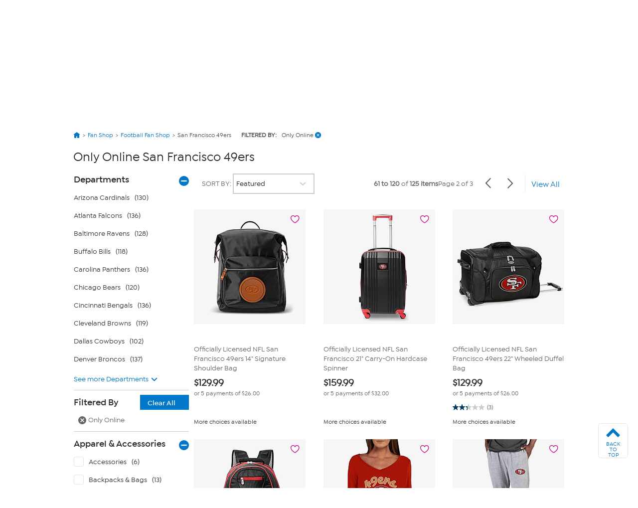

--- FILE ---
content_type: application/javascript
request_url: https://www.hsn.com/H2Mk-u/w/8/i3QOuJKWHQ/EOEtzmDNVQ4cbG1r/E3tkIw/ZD/ELTQx7Q20B
body_size: 168893
content:
(function(){if(typeof Array.prototype.entries!=='function'){Object.defineProperty(Array.prototype,'entries',{value:function(){var index=0;const array=this;return {next:function(){if(index<array.length){return {value:[index,array[index++]],done:false};}else{return {done:true};}},[Symbol.iterator]:function(){return this;}};},writable:true,configurable:true});}}());(function(){var VT;Kr();ZcC();pLC();var m9=function(qZ){var rA=['text','search','url','email','tel','number'];qZ=qZ["toLowerCase"]();if(rA["indexOf"](qZ)!==-1)return 0;else if(qZ==='password')return 1;else return 2;};var xM=function Lh(hk,Ad){var nJ=Lh;while(hk!=Px){switch(hk){case V6:{nw=Ct(dH,hH[Ct(hH.length,Gt)]);hk-=UC;}break;case Fx:{zd=CH+cH*IX*vd-l9;LZ=js-IX+l9+wL*EH;I9=Gt+wL+qM*CH*l9;cA=CH+wL*js-jt;hk-=S5;}break;case U7:{Ek=js*vd*jt-Gt;sH=l9*CH+wL-cH+IX;Ag=l9*wL-cH*vd+TL;Zk=l9*Gt*CH*vd+qM;Nd=js*wL+IX*vd+jt;mh=jt*wL-vd*js+Gt;Hd=l9+wL*vd-IX;hk-=MK;bt=IX*vd-CH*TL+l9;}break;case cE:{mw=js*vd+IX+EH*TL;hk=F6;v9=js*Gt*wL+IX-CH;FZ=l9*Gt*wL+qM+vd;cv=IX+wL*l9+vd;C9=l9+TL*CH*EH-vd;xt=qM*wL-l9-CH;EA=EH*wL+qM-l9+Gt;}break;case RG:{ph=wL*CH-Gt-vd;Yt=l9*js*CH+TL+vd;Yc=l9-Gt+jt*IX*TL;lt=IX*cH+Gt+wL*qM;Cv=wL*CH+vd-IX*cH;Bh=l9*wL-qM-vd*jt;hk-=W7;}break;case rr:{rc=js*cH*IX+wL*jt;hk+=jT;ED=cH*qM+jt*js*EH;Ih=vd*EH+l9*wL+TL;AV=EH+IX*l9+wL-jt;Uc=cH+wL*TL;VA=wL-EH-vd+IX*jt;pD=wL*vd+jt+CH+qM;Wt=cH*Gt*wL-vd;}break;case BE:{FJ=wL-js+TL+CH;Cs=jt*wL+l9+EH*CH;Uv=vd-js-CH+IX*EH;hk=CJ;FH=zt-Kk-FJ-js+Cs+Uv;tk=IX*EH*TL-wL*jt;qA=vd*wL+js+CH*jt;Xt=CH*qM+IX+cH+Gt;}break;case NW:{Y9=qM-cH*l9+IX*jt;mX=jt*wL-l9-js;hk+=pK;DH=IX*jt*TL-vd+wL;pV=wL*js+vd*CH-TL;T9=IX+l9*EH+js*wL;vg=IX*qM-CH-cH*jt;}break;case kx:{Ah=wL*jt+vd+CH*IX;Kw=TL+jt+CH*IX;Dg=wL+l9*IX*cH-EH;vc=EH*vd+qM*wL+CH;hk=t7;D9=qM*jt*IX+cH-wL;Hv=l9*vd*cH*TL;}break;case XJ:{nt=Gt*jt+IX*qM*js;XL=wL*cH+jt*EH;hk=PJ;ZX=cH+js*wL*Gt+CH;sL=EH*TL*cH*qM+js;Gd=cH*EH*IX-CH*vd;lH=EH*vd*CH-cH;}break;case vJ:{Vk=qM+Gt+EH+wL*vd;hk=O;B9=wL+IX*CH+qM+vd;Tv=wL*jt+cH*js*CH;xL=Gt*CH*IX+l9+cH;xX=cH*CH*l9*jt-qM;dM=js+qM+IX+EH*wL;AZ=cH-CH-EH+vd*wL;}break;case JU:{JX=js+l9+cH*wL*TL;Js=jt*CH*qM+Gt-IX;lD=qM+EH*CH*jt+cH;Oc=qM+wL*vd+IX+TL;hk=pQ;Nt=CH+EH*l9*qM-TL;Z9=wL*jt+TL*vd+cH;}break;case fr:{tX=IX*l9-js+wL*vd;hk-=WK;Ut=IX*EH-CH-TL-wL;WH=Gt*TL+EH*wL+IX;Dh=vd*wL+l9+CH*cH;qL=jt+TL*qM*js+CH;Ic=CH*qM*l9-jt-Gt;}break;case KQ:{hs=TL+wL-js+IX*CH;Ht=wL-CH+IX*js*qM;Dc=qM*wL+IX+cH;tV=cH*wL+js-jt+vd;MX=cH-qM-EH+vd*wL;ws=jt+EH*wL-CH*js;hk+=HE;}break;case PP:{lA=jt-qM-Gt+l9*wL;bZ=IX-js+Gt+l9*EH;RZ=vd+TL*IX-js+Gt;pA=EH-IX+wL*vd;Pk=qM-cH*Gt+wL;hk=CE;zh=js*jt*IX-l9;}break;case BW:{YZ=l9*IX+EH-CH;gs=qM*cH+IX*vd*Gt;rL=IX*l9-js+wL-Gt;E9=cH*jt*qM*vd-js;rd=vd*wL-EH-CH;Uh=qM-l9+EH*IX-TL;jV=EH*qM*CH-vd*TL;bA=Gt+IX+wL*vd+cH;hk+=JP;}break;case LJ:{q9=wL*vd-Gt+qM-CH;hk=RJ;Pt=l9+cH*qM*EH*jt;HA=jt+CH*vd+js+qM;IJ=TL*IX*l9-js;}break;case m5:{Sk=cH-wL+js+vd*IX;Vw=vd*wL-qM-js-l9;Qh=TL*l9+EH*wL-CH;hk-=sG;Rh=EH*qM*js+l9+wL;bL=CH+js*cH*wL;xg=qM-Gt+IX+vd*wL;}break;case vW:{hk-=lQ;gv=cH*l9*js*vd;Nh=js*TL*jt*EH+cH;Ig=IX+cH*jt+l9*wL;ww=l9*qM*Gt+wL*EH;Zd=CH*IX-qM-EH+Gt;}break;case RQ:{Aw=wL*EH*Gt+jt*CH;hk=sU;YD=Gt*wL*l9-IX+qM;Mg=EH-cH+wL+CH;Ds=IX*CH-wL*Gt+TL;pH=js*CH-Gt+EH*wL;Ak=Gt+js*IX*jt;wg=EH*l9*js*cH+Gt;}break;case Ax:{Eh=jt+CH*wL-IX-TL;qh=l9+js+vd*wL;hk-=X7;V9=CH-l9*EH+wL*vd;vh=TL*jt+wL-Gt+vd;}break;case OW:{CM=IX*CH*cH-wL+jt;PH=js-wL+IX*Gt*vd;gH=l9*CH*EH+jt*IX;hk=wW;BZ=l9-IX+jt*wL;Vv=qM*EH-Gt+TL*wL;It=wL*CH-EH-cH-TL;}break;case E7:{Bd=EH+TL*qM-l9;Cw=CH+vd*Gt-js+cH;Rt=qM-TL+jt+js+EH;hk+=NQ;bw=jt*vd+js-EH+qM;}break;case nS:{Tt=wL*TL-CH*qM+l9;hk=tS;Wd=TL+wL-Gt+js;Rv=wL+EH+vd*l9;gd=qM+cH*Gt+IX*TL;dd=vd*EH*cH+wL*js;nk=IX*js-cH*vd-CH;CL=CH+l9*jt*js*qM;XV=IX*l9-qM+js+CH;}break;case LE:{Is=js*EH*l9+wL-cH;sh=cH*wL+EH+jt*TL;TZ=cH-Gt+js*TL*IX;dV=vd+jt+wL*TL;hk-=QJ;}break;case PK:{Hs=EH*wL+qM-IX+js;fL=wL+vd*EH+qM;Hc=EH*wL+vd+CH+cH;Dk=IX*jt-vd-js;W9=qM*vd-CH+IX+jt;hk+=V6;TH=js-TL*Gt+wL*qM;}break;case mU:{gh=IX*qM-jt-TL+vd;qX=vd*jt+js*qM*CH;pX=IX+vd*CH*jt*Gt;pL=qM*wL-EH-CH+jt;QX=jt-EH+l9-TL+wL;hk-=f5;DV=js*wL-qM+jt*IX;}break;case PJ:{Xc=TL*EH*IX-CH*js;Wc=EH*wL+IX-js-TL;XZ=wL*jt+EH+js+IX;hk+=px;RA=wL*TL+Gt+CH*jt;YL=l9*js+qM*wL+Gt;Ow=cH*CH*IX-wL-jt;}break;case RJ:{VM=js*wL-IX+qM;rl=Gt+EH+jt*l9*cH;hk=WS;Cj=IX*CH*TL-Gt;sl=vd*l9*qM+jt;X0=wL*qM-cH+jt+l9;zp=js*vd+IX+qM*jt;}break;case sQ:{jO=EH*wL+qM-IX+cH;hk+=z6;hl=wL*vd+TL+js*IX;mz=vd*wL+cH+TL+jt;UI=EH*wL-js*cH+qM;tl=l9*vd+js*IX+wL;}break;case O:{hq=wL*CH-cH*IX+qM;hk=RG;K4=IX+CH*js*l9+vd;A0=TL*IX*vd-wL-CH;Gf=CH+jt+wL*EH+Gt;r0=Gt*cH*CH*l9*TL;Qn=js+wL+Gt+l9*IX;WN=qM*wL+jt*IX*Gt;}break;case Zx:{OO=qM-Gt+TL*l9*jt;On=vd*TL+wL*Gt+qM;Uj=cH*IX+qM+l9*vd;Fb=cH-TL+wL+qM*jt;Lj=cH*l9*vd+TL*qM;Dq=wL+l9-CH+IX;hk=Xx;sj=EH*wL-l9+IX-vd;}break;case ZE:{f0=wL*EH-cH+vd+jt;DY=js+vd-IX+wL*CH;hk=cx;X2=jt+wL*EH+qM-vd;wO=l9*CH*qM-IX*Gt;G2=wL*EH+Gt-CH+qM;}break;case NU:{return hj;}break;case w3:{Cn=EH*wL-qM+cH*Gt;b8=wL*EH-CH;Cq=l9*wL+Gt+qM-TL;xj=wL*jt+js*CH-l9;tb=vd*EH*l9-CH;J0=wL*vd+CH+IX-js;TI=wL-cH-CH+IX*l9;hk+=gK;FI=wL*vd-CH-jt+qM;}break;case GQ:{hN=qM+IX+cH+wL*l9;zO=IX+jt*wL+cH-CH;hk-=bP;EN=vd*EH*CH+qM+Gt;Bf=l9+vd+jt+EH*wL;hI=wL*qM-Gt-l9-cH;ml=wL+l9*IX+vd+jt;Oj=Gt-EH+IX*CH*TL;}break;case B5:{xN=IX*jt*js+l9*Gt;qN=cH+l9+IX+wL*vd;nq=IX*CH*Gt+vd-js;Xf=js+qM+l9*wL-IX;hk=q3;Jf=IX*EH+cH*qM-Gt;dO=qM*EH+vd*wL-cH;zf=jt+wL+EH*qM*l9;}break;case CE:{xq=wL*Gt*cH*TL+jt;t8=js-TL+IX*cH*vd;hk=DS;Bj=IX*qM*jt-wL-EH;Rf=qM*wL-cH+vd-l9;}break;case xQ:{hk=tQ;SI=CH-cH+TL*wL-l9;W1=vd*qM*Gt*EH;R1=vd+jt+wL-js+TL;Wl=wL+cH+jt-js+EH;f8=CH-TL-Gt+wL*jt;Wj=cH*IX+jt*EH*CH;}break;case l3:{IO=EH*cH+wL*qM+js;hk=Zx;rN=jt+wL+CH+cH*js;H2=qM-cH+CH*TL*js;Mm=vd*wL+l9+EH-CH;}break;case E5:{RN=IX-jt+wL*qM-TL;Xb=wL*js-qM*TL-cH;x1=jt*qM*EH-TL-l9;N2=Gt*TL*CH*jt-EH;r8=qM+CH+vd*cH*EH;hk-=DG;vb=wL+qM*EH-CH;}break;case D5:{Ml=Gt+vd*jt+l9*wL;c1=wL*l9-js*CH-jt;cq=vd*wL+l9+jt*CH;dI=qM*wL+l9*EH-vd;kb=l9+CH*cH*IX+Gt;hk=B5;}break;case AK:{jb=CH+wL*vd-l9+js;wN=IX+wL+qM*CH*jt;Mf=wL*CH-jt-IX*js;q8=TL+js*jt*IX-wL;J4=vd*wL+cH-jt;qf=IX+vd+CH+qM*wL;hk=S6;}break;case sU:{Ef=l9*jt*qM+CH;X8=CH+vd*wL+l9*EH;Sl=IX*qM-vd*Gt+EH;hk+=hQ;d8=l9*CH*TL-js-EH;z4=wL*jt-cH-TL+IX;Qj=l9+vd+wL*cH+jt;}break;case cG:{IX=js+CH*TL-qM+jt;wL=EH-l9+IX*TL;QI=vd*wL+CH-js*jt;hk+=DE;Pp=+[];}break;case mE:{x8=cH+wL+vd+l9-TL;Qf=wL*jt-TL*Gt+IX;Zp=wL+jt+CH;w2=vd+qM+EH*IX+jt;hk+=JT;wY=jt+vd*Gt*wL+l9;rb=qM*TL*CH+jt*wL;xI=wL*EH-IX+TL-l9;}break;case XW:{return Bq;}break;case cQ:{if(bO(Al,tO.length)){do{Hf()[tO[Al]]=sO(Ct(Al,l9))?function(){return Ql.apply(this,[hP,arguments]);}:function(){var Vz=tO[Al];return function(RO,Tj,mY){var EI=pj.apply(null,[RO,Tj,Vq]);Hf()[Vz]=function(){return EI;};return EI;};}();++Al;}while(bO(Al,tO.length));}hk=Px;}break;case N5:{A8=vd*l9*CH-js;Zl=jt-TL-Gt+wL*js;hk=fP;SO=CH*EH*jt+l9*IX;wn=IX*CH+jt-vd+Gt;jf=IX-CH-l9+wL*EH;}break;case Mr:{hk+=N;fb=Gt+EH*wL+CH*l9;Ab=vd+CH*EH*Gt*l9;Rp=l9*IX+EH-TL+js;Zb=js*wL+Gt-jt-TL;ql=wL*CH-vd-l9*EH;DN=qM*vd-jt-TL+wL;Z2=IX*jt*Gt*js-TL;}break;case K3:{j2=EH*cH*TL*CH-wL;Yj=js+EH+wL*qM+jt;hk=VP;mp=vd-Gt+jt*TL*IX;ll=vd*wL-IX*cH;wp=l9+js+Gt+vd*IX;Rl=EH*l9*jt-js+CH;}break;case U:{Zm=wL+cH*js*vd*EH;cn=cH-IX+CH+vd*wL;Lm=CH*js*TL*l9-qM;qj=l9+vd+EH+wL*qM;Vj=l9*js*IX-wL+cH;hk=FS;lI=IX+CH*js*cH*qM;}break;case ST:{B2=CH*IX-qM+Gt;Cf=Gt*qM*jt*IX-CH;Iz=wL+CH-vd+l9*IX;hk=OU;Nz=TL*EH*vd*jt+js;Ej=wL*vd-CH*cH-EH;jz=EH*jt+vd*wL;AY=wL*CH-Gt-IX-js;}break;case lx:{Cp=wL*CH-IX*EH+qM;D1=IX+wL+vd*CH*EH;cf=jt-l9+vd*CH*qM;db=wL*qM-IX-cH*EH;hk=QJ;Hb=Gt*CH*cH*qM*jt;sb=qM*TL*IX+wL*Gt;}break;case C:{lm=wL*l9-EH*vd+IX;C4=Gt*l9*TL*IX+vd;Ez=qM*wL+cH*jt;hk-=B7;El=TL*EH*l9+js-jt;}break;case S5:{while(Az(pI,Pp)){if(wq(G0[C1[cH]],VT[C1[Gt]])&&sN(G0,P0[C1[Pp]])){if(OY(P0,pz)){Bq+=F0(N,[E4]);}return Bq;}if(UN(G0[C1[cH]],VT[C1[Gt]])){var dz=gq[P0[G0[Pp]][Pp]];var Gp=Lh(LW,[Il(E4,hH[Ct(hH.length,Gt)]),pI,dz,G0[Gt]]);Bq+=Gp;G0=G0[Pp];pI-=Ql(DJ,[Gp]);}else if(UN(P0[G0][C1[cH]],VT[C1[Gt]])){var dz=gq[P0[G0][Pp]];var Gp=Lh.apply(null,[LW,[Il(E4,hH[Ct(hH.length,Gt)]),pI,dz,Pp]]);Bq+=Gp;pI-=Ql(DJ,[Gp]);}else{Bq+=F0(N,[E4]);E4+=P0[G0];--pI;};++G0;}hk+=s3;}break;case tP:{hk+=XJ;T2=IX*cH+wL+l9*EH;}break;case KE:{hk=L3;kI=EH*cH*CH;lf=qM*vd*cH+wL-TL;W8=wL*EH-js-jt*vd;vz=EH*l9*jt-CH*Gt;}break;case hr:{mb=EH*qM*l9+wL*cH;gj=l9*jt+EH*wL+IX;hk=gr;Tn=js*wL-qM-Gt+IX;x0=vd*IX+Gt-cH*jt;Mz=jt+IX*vd+EH+Gt;}break;case nx:{while(bO(M0,Q0.length)){XI()[Q0[M0]]=sO(Ct(M0,EH))?function(){return Ql.apply(this,[O7,arguments]);}:function(){var q4=Q0[M0];return function(Kz,Nl,An){var Bz=cI(Kz,Nl,Rt);XI()[q4]=function(){return Bz;};return Bz;};}();++M0;}hk=Px;}break;case HQ:{D2=TL*CH+vd*EH+IX;MO=wL*qM-TL*Gt*jt;r4=wL*js;L0=cH-vd+wL*js+Gt;hk=zW;}break;case qW:{Aq=cH*jt*EH*vd;kz=IX*cH*CH+js-l9;hk+=VU;T1=wL+jt*vd*CH;Bl=cH+l9+Gt+EH*wL;V8=IX*TL*Gt*qM;}break;case kK:{jI=TL*wL-qM+cH*jt;hk+=W6;Lz=js*IX-Gt+qM*jt;p4=EH+jt*IX-js-l9;XY=wL-Gt+CH*vd-qM;AI=jt+qM*l9*CH*cH;}break;case rx:{for(var bj=Pp;bO(bj,YM.length);++bj){YN()[YM[bj]]=sO(Ct(bj,fp))?function(){return Ql.apply(this,[P3,arguments]);}:function(){var rf=YM[bj];return function(Qm,Op){var zm=Yb(Qm,Op);YN()[rf]=function(){return zm;};return zm;};}();}hk+=jT;}break;case PG:{q2=IX*cH*EH-CH*qM;w0=l9+wL*EH-CH*qM;nm=qM*jt+EH*vd;S1=EH*js*l9+IX;C0=CH+wL*l9-cH+TL;hk=sW;}break;case bU:{Nq=TL*qM+vd+l9*wL;X4=qM*l9*EH-jt+wL;nN=wL*EH-js*Gt+IX;hk-=V7;Lq=TL+CH*qM*vd+EH;Bm=vd*jt*CH+wL-qM;}break;case HP:{Df=CH*EH*l9+jt-TL;hO=wL*l9-vd+EH*TL;bl=l9*Gt*js*CH-EH;Jl=Gt+jt+qM*IX-cH;Mn=js*IX*TL*Gt*cH;hk=BU;}break;case zE:{E0=jt+js+wL*l9+CH;hk-=N5;Mp=cH-CH+jt*wL-Gt;bI=CH*jt*cH+js+wL;Dn=IX+EH*l9*CH;}break;case D6:{Eq=cH*vd*IX-TL-js;hk=U;N0=l9*CH+TL+vd*wL;C2=js+l9*IX*TL-wL;Yl=EH-IX+jt*wL;jm=Eq+N0-C2+IJ-Yl;Xl=CH+EH*wL-TL+Gt;}break;case VP:{LN=vd*l9*CH+TL-jt;mM=jt*EH*CH*Gt+vd;Kq=l9*qM*CH+Gt;hk=tG;Ij=cH+IX*TL*CH-vd;gb=jt-IX+qM*wL-Gt;mO=IX*l9+wL+jt+CH;}break;case nT:{Ln=jt*TL+wL*cH-Gt;qz=IX+cH+jt*CH*EH;S8=CH*wL-TL-IX*EH;k0=vd*cH-jt+wL*EH;hk-=Rx;nf=qM+IX*TL*CH-cH;Rn=cH+jt*wL+CH-Gt;}break;case DS:{hk=Ax;g0=wL-js+vd*Gt*EH;bq=wL*EH+vd-Gt-IX;kN=wL*js+IX+cH-vd;tN=wL*jt-qM-CH-Gt;F2=TL*vd*jt*cH+EH;J2=js*TL*jt*EH-cH;}break;case zK:{while(Az(UO,Pp)){if(wq(wm[Hl[cH]],VT[Hl[Gt]])&&sN(wm,Ol[Hl[Pp]])){if(OY(Ol,nM)){hj+=F0(N,[wj]);}return hj;}if(UN(wm[Hl[cH]],VT[Hl[Gt]])){var vm=K0[Ol[wm[Pp]][Pp]];var WO=Lh(tK,[UO,wm[Gt],Il(wj,hH[Ct(hH.length,Gt)]),vm]);hj+=WO;wm=wm[Pp];UO-=Ql(GW,[WO]);}else if(UN(Ol[wm][Hl[cH]],VT[Hl[Gt]])){var vm=K0[Ol[wm][Pp]];var WO=Lh.call(null,tK,[UO,Pp,Il(wj,hH[Ct(hH.length,Gt)]),vm]);hj+=WO;UO-=Ql(GW,[WO]);}else{hj+=F0(N,[wj]);wj+=Ol[wm];--UO;};++wm;}hk=NU;}break;case fQ:{hk=ME;Of=wL*l9-TL-CH*js;rO=wL*qM+cH+js+CH;dj=EH+qM*wL+IX-cH;S4=l9*vd*CH;H8=jt*wL*Gt+l9+vd;VY=cH*js*Gt*wL+IX;cl=CH+qM+vd*wL+TL;}break;case Or:{Tq=wL+vd*CH-EH+qM;Yf=jt*wL+IX-js;lz=TL+wL*CH+qM-IX;II=cH*wL*Gt-js-vd;LY=vd+EH+qM*CH*l9;k2=l9*wL-IX;s4=TL+CH*qM*jt;hk=Mr;}break;case Q5:{js=TL+Gt;qM=js*Gt+cH;vd=cH*Gt*jt-qM+TL;hk+=PQ;EH=cH-Gt+TL+jt;l9=jt+vd-js;CH=js*cH+jt-TL;}break;case d6:{L1=wL*TL*cH-IX+l9;cO=cH+qM*wL+jt-IX;Pb=IX*EH+wL+cH+TL;Oq=js+EH*wL+TL;BO=l9-cH+wL+js+qM;Nb=vd*IX-EH+l9;hk-=jQ;Sm=js+qM*IX-Gt-vd;r2=l9*qM*cH*EH;}break;case r5:{hH.pop();hk+=g6;}break;case lQ:{Gj=TL*IX-EH*vd+l9;fN=l9*EH-TL*cH-jt;Zn=CH*js-jt+IX-cH;U8=CH*js-EH-Gt-jt;hk=O5;Xp=qM*CH-cH+js+TL;I2=EH*CH*Gt-qM;gI=TL+EH*qM-cH;}break;case cx:{Jq=EH*Gt*vd*js*cH;hk=hr;nz=IX+vd-Gt+qM*wL;cY=EH+IX*CH+l9*qM;cz=IX+qM*cH*TL*EH;vn=IX*l9+CH+jt;}break;case gC:{Gn=IX*qM*js-TL-EH;bp=js*wL-qM-IX+TL;zb=qM*TL*IX-wL-vd;hk=qG;XN=cH-jt+EH*wL-js;Vm=EH+l9+CH*js*vd;QO=qM+jt*EH*vd-Gt;}break;case pE:{hk-=jU;for(var Y4=Pp;bO(Y4,W4[Hf()[S2(Pp)](Em,xt,sO(Pp))]);Y4=Il(Y4,Gt)){(function(){hH.push(EA);var fY=W4[Y4];var Cl=bO(Y4,Oz);var bN=Cl?Bb()[GN(Gt)].apply(null,[p0,QE]):Bb()[GN(Pp)](Pn,wK);var z8=Cl?VT[Hf()[S2(cH)](vp,LS,Rj)]:VT[Hf()[S2(Gt)].call(null,K1,xP,FM)];var rq=Il(bN,fY);BQ[rq]=function(){var m0=z8(JO(fY));BQ[rq]=function(){return m0;};return m0;};hH.pop();}());}}break;case Xx:{XO=qM*jt*IX+l9-CH;Fm=wL-js+CH+qM*EH;hk-=kP;bm=js+CH*jt*TL+cH;Rq=vd+qM*l9*EH*cH;tn=l9+cH+CH*wL-IX;}break;case Er:{hk=cU;dN=wL*cH*qM-CH*IX;qm=TL*wL+js*qM*vd;Qz=IX+vd*wL;nY=l9*wL-cH*EH*qM;VN=wL+qM+EH*js*CH;ZO=vd*qM*CH+IX+l9;}break;case FS:{IY=l9+js+jt*EH*CH;vf=wL-cH-TL+IX*vd;Zq=vd*EH*TL+Gt+IX;qp=IX+js+wL*EH-vd;hk+=DW;z2=CH+js*IX*vd+TL;Ul=qM+jt+IX+TL*wL;Cz=l9*wL+EH*qM-CH;}break;case Zr:{Ll=EH*TL+CH-cH;AO=qM-cH+l9*EH+Gt;zN=cH*jt-CH+EH*l9;Gz=js*l9+vd-jt;g2=l9*js+qM*TL;sz=EH*qM-cH*TL+js;KN=qM*vd-l9-CH+jt;z0=Gt+EH+qM+vd+l9;hk-=hJ;}break;case TQ:{hk-=HS;Em=qM*CH+EH-vd+IX;k1=l9+qM*cH*vd-CH;mf=Gt+vd*EH+TL+qM;Vq=IX+l9*vd-CH+js;km=EH+TL-l9+IX;TY=qM*EH+Gt+l9;}break;case Pr:{c0=TL+EH-l9+js+IX;hk+=Y6;P4=CH+l9-Gt-qM+EH;Vn=EH+js*vd+Gt-qM;P8=vd+IX-qM+js+l9;Cb=CH+l9*qM-vd-EH;gY=js+EH-TL+IX+qM;}break;case KT:{k4=IX*cH*Gt-l9;hk=Zr;m4=TL+qM+jt+IX+js;t4=Gt+qM+EH-cH+IX;Pn=qM*l9+TL-js*CH;Pm=cH-js*l9+qM*EH;lp=l9-TL-js+EH+vd;nI=js+vd+CH+qM+TL;}break;case IG:{hk+=F3;w4=l9*CH*EH+TL+Gt;Bn=cH+qM*EH*jt+CH;rn=IX*EH-CH;Y8=TL*js*CH*l9-jt;}break;case WU:{hk+=E7;while(bO(Xq,Jn.length)){j8()[Jn[Xq]]=sO(Ct(Xq,lp))?function(){return Ql.apply(this,[IS,arguments]);}:function(){var If=Jn[Xq];return function(fm,rm,sp){var M4=Fn(fm,rm,sO(Gt));j8()[If]=function(){return M4;};return M4;};}();++Xq;}}break;case X5:{ff=Gt*js*wL*cH-EH;hk-=tQ;KY=EH*vd*js-CH;l0=EH+wL*TL*cH;Q8=CH*wL-qM-l9-IX;Yz=qM*jt*l9-EH+CH;bz=EH*TL*CH+qM;kn=jt*wL-TL+EH*js;JN=l9+vd+wL*TL+js;}break;case Cx:{hk=Px;while(bO(qI,hY[C1[Pp]])){U1()[hY[qI]]=sO(Ct(qI,vd))?function(){pz=[];Lh.call(this,mG,[hY]);return '';}:function(){var Qb=hY[qI];var F4=U1()[Qb];return function(Pz,Sb,sY,X1){if(UN(arguments.length,Pp)){return F4;}var dn=Lh(LW,[Pz,Sb,Rj,X1]);U1()[Qb]=function(){return dn;};return dn;};}();++qI;}}break;case vG:{Ep=IX*vd-Gt+l9*js;Km=jt*wL-js-qM;Iq=EH*vd*qM+Gt+TL;k8=qM*TL+IX*EH-CH;qn=wL*l9-cH+CH;Yn=qM*Gt-jt+IX*vd;gm=Gt+wL*js-qM*jt;cj=qM+vd+Gt+wL*jt;hk=LE;}break;case Sr:{KI=wL*vd-TL-js;lO=IX+l9*wL+CH+cH;hk+=Ix;W0=vd*IX*Gt*js+EH;Q2=CH*qM*Gt*EH;fO=l9*IX*cH-TL-jt;Sf=EH*wL-cH-TL*CH;}break;case dQ:{g4=wL*Gt+CH*vd*EH;Q4=EH*wL+js+cH+qM;Ff=wL*CH-jt;Kf=jt+l9+js*wL;jq=IX+EH*wL+vd*js;hk-=PJ;Nn=l9*wL-qM-js*IX;}break;case qx:{Uz=wL*js+cH+vd;RI=cH+TL*wL+l9*jt;Vb=qM-cH*CH+wL*vd;hk=RT;pf=cH-jt-IX+wL*CH;O4=wL*vd-EH+l9*Gt;NN=vd*wL+cH-EH+l9;}break;case V5:{Z0=wL-cH+js*qM*vd;tj=vd*IX-cH*EH+wL;Q1=js+wL-cH+l9*CH;O2=wL*Gt*l9+EH-qM;kf=qM*IX-CH+wL*vd;hk=RC;}break;case F6:{p0=cH+wL-TL+l9*EH;K1=cH*js+wL+TL-Gt;vp=qM*js*jt*Gt;mq=vd*wL+TL-l9*jt;Rz=vd*Gt*CH-js+IX;hk+=DE;Zz=CH*wL+EH+l9-IX;T8=Gt*CH*jt+wL*l9;}break;case p5:{Wn=l9+js+qM*wL+Gt;Lf=TL*Gt*wL+jt+EH;Tl=wL+l9*IX-qM+jt;vN=vd*wL*Gt+TL+jt;hk-=jT;pp=wL*qM-TL+jt-IX;}break;case EJ:{hk+=U5;for(var HN=Pp;bO(HN,Sz[v8[Pp]]);++HN){xz()[Sz[HN]]=sO(Ct(HN,cH))?function(){P2=[];Lh.call(this,qP,[Sz]);return '';}:function(){var DI=Sz[HN];var Hp=xz()[DI];return function(b0,Ob,Vp,fj,rz){if(UN(arguments.length,Pp)){return Hp;}var In=Lh(jx,[b0,Tz,Vp,fj,KN]);xz()[DI]=function(){return In;};return In;};}();}}break;case kE:{xf=jt*vd*cH*l9-TL;hk+=fC;IN=jt-js+IX*CH;Z1=cH*js*wL-l9+TL;Aj=wL-CH-jt+l9*IX;s8=CH*Gt*cH*IX;Hz=js*vd*IX+EH*cH;}break;case fW:{P1=js*wL+TL;PO=js-TL-jt+l9*IX;PY=cH+TL*wL-jt-Gt;hk-=N;BI=CH*qM*EH+vd+js;}break;case E:{ZI=IX*l9+jt*vd;x2=wL+Gt+js*IX+TL;Am=qM-Gt+l9*IX-jt;xm=jt*l9+wL+IX;lN=EH-IX+wL*cH;tq=CH*l9-TL+wL;hk=KE;}break;case pQ:{bb=l9*IX+Gt-qM+CH;Nf=IX*CH+qM-js-jt;B4=wL+CH*l9*vd-Gt;fI=EH-Gt+cH*wL;Tf=l9*wL-IX+TL-cH;hp=wL+EH*IX+cH-CH;hk+=JS;U4=qM*wL-js*l9;}break;case OU:{l4=IX+wL*js-TL-qM;F8=qM+wL*CH-jt-IX;xn=IX*CH+wL*TL+Gt;O8=CH*cH+l9*wL+IX;hk+=EQ;}break;case gx:{hk=KT;Tm=TL+cH-CH+js*vd;GY=CH+js+qM*EH+Gt;Gb=IX*Gt+cH+vd+qM;OI=jt*EH-CH-Gt-qM;}break;case ME:{Mj=cH+wL*vd-EH*js;hk=SG;NM=TL*CH*vd+EH-cH;p8=IX+vd*wL-TL+Gt;E1=TL*wL-qM+CH-EH;Fl=CH*EH*jt-Gt-TL;}break;case QJ:{hk=Fr;d0=wL*l9+js+IX-jt;Tb=IX*l9+EH-jt-vd;b4=EH+CH*vd+wL*jt;nl=wL*jt+Gt+l9*EH;wf=EH+TL*IX*qM-js;qb=vd*TL*IX-l9;QN=EH*js*CH-Gt+wL;pm=EH+Gt+l9+wL*js;}break;case kG:{fq=TL*CH*js*cH-EH;E2=cH*vd*l9+CH;hk-=gK;Qp=qM*Gt+wL*l9-jt;kp=CH+wL*l9+TL*qM;}break;case OJ:{Sn=CH*wL-TL-EH*jt;ln=js+l9*CH*vd;Jm=IX+vd-cH+wL*l9;hk=qx;Mq=wL*qM+js+cH;Wb=l9*CH*js+EH+qM;Cm=jt-js+EH*wL*Gt;}break;case sW:{zY=jt+wL*EH+cH+qM;hk=PP;lj=Gt*EH*TL*jt*vd;M8=IX*js*jt+cH-EH;dl=CH*Gt*jt+wL*vd;}break;case KG:{sn=cH*Gt-js+CH*wL;cN=EH-cH+js*IX+CH;D0=vd*CH-TL*cH;B8=js-CH+cH*IX+l9;Zj=Gt+vd-EH+TL*IX;Sp=qM+Gt+CH*jt;vY=CH*vd+js-TL;v4=IX-TL-js+EH*vd;hk=tE;}break;case xT:{var zI=TN(Ct(g8,hH[Ct(hH.length,Gt)]),FM);var Nm=L8[Ib];for(var CN=Pp;bO(CN,Nm.length);CN++){var w1=gf(Nm,CN);var CI=gf(pj.mK,zI++);FY+=F0(N,[gO(Zf(Pf(w1),Pf(CI)),Zf(w1,CI))]);}hk-=SE;return FY;}break;case n6:{Im=EH+js+jt-l9+cH;tm=cH*Gt*EH;j4=l9+EH-jt*Gt+cH;hk=E7;Af=Gt*js*vd-TL*cH;Xz=l9*Gt*js-CH-EH;}break;case r3:{hk-=V6;mn=wL*vd-IX+EH-js;Z4=l9+EH*qM+wL-jt;sq=wL+Gt+jt*EH*js;Wf=qM*EH+l9-js+wL;}break;case qP:{var Sz=Ad[mG];hk+=HP;}break;case MW:{hk=Px;if(bO(sf,zz[H0[Pp]])){do{I8()[zz[sf]]=sO(Ct(sf,Gt))?function(){Eb=[];Lh.call(this,P3,[zz]);return '';}:function(){var dp=zz[sf];var Jj=I8()[dp];return function(bM,D4,Nj,Wz,p2){if(UN(arguments.length,Pp)){return Jj;}var Hm=F0.apply(null,[wS,[K2,D4,B8,Wz,p2]]);I8()[dp]=function(){return Hm;};return Hm;};}();++sf;}while(bO(sf,zz[H0[Pp]]));}}break;case DU:{Wm=wL*jt+l9+js;tY=l9*jt*EH+qM*js;hk=rr;pn=TL+vd+qM*wL+CH;NI=Gt-jt-TL+IX*qM;vq=wL*jt-TL+CH*IX;}break;case GP:{kO=wL-IX+l9*cH*jt;pO=CH+TL*vd*jt+IX;Jb=cH*EH*l9+vd-Gt;SN=wL+l9*vd+Gt-qM;v0=IX*js+EH+l9+TL;hk=NW;R0=TL+qM*vd+wL+l9;R4=vd*IX*js+CH-EH;}break;case LW:{var U0=Ad[mG];var pI=Ad[KC];hk+=SE;var P0=Ad[N];var G0=Ad[ZJ];if(UN(typeof P0,C1[TL])){P0=pz;}var Bq=Il([],[]);E4=Ct(U0,hH[Ct(hH.length,Gt)]);}break;case J5:{nb=CH*wL-l9-IX*vd;rp=wL*qM-jt*vd-js;f4=wL*TL-EH;hk-=vr;r1=jt*wL+js-qM;lb=vd*jt*l9+wL*qM;En=qM+IX*js*vd-l9;}break;case qG:{hk-=JT;dq=jt*l9+EH+qM*wL;EY=CH+js+wL+IX*TL;kq=l9*IX-TL+CH-Gt;c8=Gt*CH+wL*EH-js;HY=TL*CH*jt+IX*vd;Gm=TL*wL+qM-IX;IM=TL+qM*wL-cH-EH;nO=wL*CH-EH-js;}break;case tQ:{mI=wL*qM+js+TL;bn=js-TL+IX*l9-EH;WY=CH*qM*EH-TL*IX;hk+=ZW;V4=EH*IX-vd+l9-wL;FN=js*CH*vd-qM+EH;}break;case I3:{CY=wL*CH*Gt-TL-qM;h8=IX*l9-TL*EH+cH;hk+=SP;Fq=CH+wL*EH+TL+IX;MN=IX*vd*TL+Gt-CH;xb=wL*CH-vd*jt-qM;E8=cH*TL*l9*qM-CH;Kl=cH*IX+vd*CH*qM;}break;case q3:{pb=IX*cH*TL+Gt;Gl=vd+Gt+CH*wL-IX;df=IX*cH*l9+qM*js;B0=TL-l9+wL*Gt*EH;rY=js*l9*vd+EH*IX;TO=cH*IX*qM+vd+TL;l8=qM-cH+wL*TL+jt;hk=JC;m8=wL*js-CH*TL+jt;}break;case hK:{YI=vd*Gt*wL+js*l9;Uq=wL*CH-js-l9+EH;SY=TL*jt*cH*CH+Gt;bY=cH*wL*jt+TL-js;R2=IX*l9+wL+qM-jt;hk+=r3;pN=CH*qM-vd+jt*wL;}break;case ES:{while(bO(sm,Dl[Hl[Pp]])){pM()[Dl[sm]]=sO(Ct(sm,CH))?function(){nM=[];Lh.call(this,QS,[Dl]);return '';}:function(){var kj=Dl[sm];var N4=pM()[kj];return function(YY,R8,Fz,Um){if(UN(arguments.length,Pp)){return N4;}var jj=Lh(tK,[YY,R8,Fz,Gt]);pM()[kj]=function(){return jj;};return jj;};}();++sm;}hk+=H6;}break;case Fr:{n0=jt*CH+l9*wL-TL;Uf=Gt*cH*vd*IX-qM;JI=cH+l9*EH*jt-Gt;Wq=vd+l9+js*wL-Gt;hk=E6;}break;case S6:{hk-=qP;Yq=EH+wL*js+Gt-IX;Pl=wL*jt-Gt+l9+CH;c4=js+CH*jt+qM*wL;S0=wL*CH+EH-qM*jt;qY=CH+TL+js*l9*vd;pq=CH+qM*IX*js-wL;}break;case C3:{ZN=wL*vd-Gt+EH+CH;Hj=CH+vd*cH+wL*l9;hk=c7;Tp=IX*vd+qM*js;xO=Gt+vd*js*l9*cH;cp=CH+vd*wL*Gt-qM;m2=js*wL*Gt+vd*qM;}break;case j3:{hk-=VJ;for(var Pq=Pp;bO(Pq,Dm[Hf()[S2(Pp)](Em,pL,Af)]);Pq=Il(Pq,Gt)){G1[Hf()[S2(Im)](QX,DV,Xp)](QY(HI(Dm[Pq])));}var T4;return hH.pop(),T4=G1,T4;}break;case VQ:{lY=l9*wL-vd-js*TL;zj=jt*IX+CH*TL;W2=cH+qM*wL+TL*EH;jN=TL+cH*l9*CH+IX;wI=qM*jt*l9-Gt-js;hk-=fQ;}break;case f5:{Yp=IX-cH+vd-qM+wL;hk+=bx;zn=jt*l9-qM+IX*TL;Mb=EH*wL+TL-cH*vd;fl=wL+IX-Gt-cH+qM;YO=l9+vd+wL+IX-CH;}break;case Yx:{Sq=IX*l9-qM+vd*jt;jY=vd*IX*js+cH-TL;Z8=jt*wL+qM*IX*Gt;nj=vd*wL+l9*CH-EH;GO=CH*wL-l9*qM*vd;cm=jt+qM*js*IX+CH;hk=UK;}break;case kW:{var l2;return hH.pop(),l2=Rb,l2;}break;case q:{var W4=Ad[mG];var Oz=Ad[KC];hH.push(C9);hk=pE;var JO=Lh(Ix,[]);}break;case CJ:{V0=Gt+l9*IX+TL-CH;Dj=cH+vd+qM*wL-IX;U2=wL-jt*l9+IX*CH;hk+=vP;FO=jt*IX-js+vd*Gt;}break;case bK:{zq=l9*wL+vd+qM+IX;MY=wL*vd-TL+IX+CH;UY=vd+CH-IX+wL*l9;LI=EH+js*CH*qM*cH;LO=Gt+EH+wL*l9+qM;s2=jt+wL*l9+vd;hk=N7;}break;case cU:{HO=wL*EH+TL*l9;c2=cH-EH+IX*CH*TL;Xj=EH*qM+l9*wL-IX;tI=wL*qM+js-cH*vd;I0=TL*CH*qM*jt*Gt;wz=CH+vd+js*IX*qM;kY=wL*Gt*js+l9+cH;hk=nT;q0=IX+cH-jt+wL*js;}break;case fP:{j0=qM-EH-vd+wL*l9;NY=IX*EH*cH-l9*js;hk=JU;jn=js*vd*IX+TL;L4=l9*EH+js*wL;}break;case D3:{hk=BE;L2=wL*TL+EH*vd*qM;Sj=TL-IX+EH*vd*jt;Qq=jt*vd*EH+TL-wL;hb=cH+Gt+jt-TL+wL;zt=Gt-vd+wL*qM+IX;Kk=IX+jt*wL+cH*vd;}break;case tS:{rI=wL*qM+TL+js*IX;d1=TL+jt*js+qM*wL;JY=CH*Gt+js*vd*IX;Dz=wL*l9-vd-qM-EH;hk=Y6;KO=cH*js+qM*wL;}break;case zW:{hk-=hQ;gn=js*Gt*wL+vd*TL;GI=l9+TL+EH+IX*cH;xY=vd+jt*wL+Gt;Fj=Gt*TL*CH*qM-l9;}break;case pW:{hn=wL+l9*qM*EH-CH;Ym=l9+CH*vd*EH+TL;Ip=js*wL-Gt+cH*CH;hk=sQ;N8=EH*wL+cH-jt*vd;tf=vd*IX+cH*EH+jt;G4=vd*EH*cH*qM-CH;}break;case SG:{Kp=wL*js+jt+cH+l9;H1=qM-IX+wL*l9-Gt;H4=js*EH*vd*Gt;Y2=CH+qM*wL-TL+l9;hk=IP;mj=TL*IX*jt-CH-qM;Xn=l9*wL+jt*EH+IX;}break;case E6:{CO=wL*l9-qM+CH*EH;Dp=EH*IX-TL*jt-cH;BN=vd-TL+qM*l9*CH;hf=vd*IX+EH*cH+l9;hk-=JW;n8=wL*TL-CH*l9-js;A2=CH-cH-qM+wL*l9;}break;case IP:{Np=IX+qM*jt*vd+wL;EO=l9*IX*TL-qM;hk+=C7;T0=CH+js*wL*cH-jt;BY=l9*vd*CH-Gt-jt;Db=qM*wL+l9+IX+jt;}break;case RC:{VI=CH*js+jt*vd*EH;xl=wL*Gt*CH-vd*IX;hk-=q7;Up=wL*cH*jt-CH-IX;jl=jt*wL-TL-EH+vd;tp=wL*cH+TL-Gt+l9;}break;case TT:{n2=js*TL+jt+wL*l9;wb=EH*TL*l9*js-qM;G8=wL*l9+jt*IX+qM;hk=K3;AN=wL*jt-js-EH-CH;vj=js+l9+TL+IX*CH;np=Gt*IX*jt*js+CH;O0=EH+Gt+wL+l9*IX;kl=l9*EH*qM*cH-IX;}break;case O5:{Gq=js*CH*Gt;hk=TQ;Rm=cH+js-TL+l9*EH;OM=jt-TL+vd*CH+qM;nn=CH*jt+IX-qM+cH;Jz=l9*Gt*EH-TL-vd;}break;case HK:{hk-=SW;Om=vd+cH*CH*IX-wL;mN=IX+wL*jt+TL+EH;Bp=cH+wL*l9+qM*EH;DO=EH*cH*IX-Gt-qM;}break;case PT:{rj=TL*IX*jt+wL;hk-=PQ;Ub=l9*EH*Gt*CH+qM;n4=qM*IX+js*Gt+CH;Lb=EH+l9*wL+IX;Fp=IX*qM+js-Gt+cH;}break;case DJ:{var Ap=Ad[mG];var gl=Ad[KC];hH.push(Vl);var Rb=wq(typeof XI()[qq(EH)],Il([],[][[]]))?XI()[qq(Gt)](t3,vp,mm):XI()[qq(EH)](fz,ON,P8);hk+=B3;for(var cb=Pp;bO(cb,Ap[UN(typeof Hf()[S2(js)],Il([],[][[]]))?Hf()[S2(l9)].apply(null,[Vf,J8,fp]):Hf()[S2(Pp)](Em,hz,AO)]);cb=Il(cb,Gt)){var d4=Ap[YN()[Kb(cH)](z0,J1)](cb);var MI=gl[d4];Rb+=MI;}}break;case wE:{I4=IX+vd-js+cH;FM=EH+qM-TL+jt+CH;hk=lQ;NO=TL+CH*qM+l9+EH;lq=jt*l9-js+cH*EH;}break;case NG:{for(var bf=Pp;bO(bf,zl.length);bf++){var zM=gf(zl,bf);var sI=gf(qO.N3,gp++);vl+=F0(N,[Zf(gO(Pf(zM),sI),gO(Pf(sI),zM))]);}return vl;}break;case jT:{var Q0=Ad[mG];Un(Q0[Pp]);var M0=Pp;hk+=xr;}break;case rJ:{hk+=B5;x4=EH*js*qM*TL;A4=IX-CH+l9*wL;jp=jt*l9*cH*CH;Jp=l9*wL-js*vd-qM;Y0=EH+wL*qM+TL+jt;PN=l9+IX+cH+wL*qM;K8=Gt+l9*wL+vd*TL;}break;case c7:{Kj=vd*wL+l9*qM;Hn=Gt*EH*l9*TL+jt;M2=Gt*cH+jt*EH*CH;Xm=vd*EH*CH-IX-qM;hk=Er;}break;case LC:{hm=CH*qM*EH-cH-vd;D8=l9*IX*TL+wL+CH;hk=rJ;C8=l9*CH+qM+cH*wL;Pj=js+cH*jt+l9*wL;}break;case BU:{gz=CH+wL*js-jt+TL;V2=CH*TL+l9*wL;hk+=g5;ZY=wL+l9+IX*vd-jt;Lp=l9*wL-IX*jt*cH;VO=qM*Gt+IX*CH+TL;}break;case XG:{K2=jt+vd+EH+TL*qM;hk-=HT;mm=TL*vd+IX*Gt+cH;vI=CH+js+qM*l9-EH;fp=l9+TL+CH+js-EH;wl=EH+js-qM+jt+IX;WI=jt*cH-EH+qM*vd;}break;case OQ:{hk=Xr;while(Az(f2,Pp)){if(wq(BM[v8[cH]],VT[v8[Gt]])&&sN(BM,Wp[v8[Pp]])){if(OY(Wp,P2)){vO+=F0(N,[nw]);}return vO;}if(UN(BM[v8[cH]],VT[v8[Gt]])){var RY=pY[Wp[BM[Pp]][Pp]];var Hq=Lh(jx,[BM[Gt],RY,f2,Il(nw,hH[Ct(hH.length,Gt)]),sO({})]);vO+=Hq;BM=BM[Pp];f2-=Ql(XC,[Hq]);}else if(UN(Wp[BM][v8[cH]],VT[v8[Gt]])){var RY=pY[Wp[BM][Pp]];var Hq=Lh(jx,[Pp,RY,f2,Il(nw,hH[Ct(hH.length,Gt)]),Kn]);vO+=Hq;f2-=Ql(XC,[Hq]);}else{vO+=F0(N,[nw]);nw+=Wp[BM];--f2;};++BM;}}break;case Y6:{hk-=Qx;gN=TL+EH*wL*Gt;dY=l9+wL+IX*qM+js;YPU=wL+EH*CH*jt;TGU=CH+js+l9*TL*IX;TUU=js*IX-TL+wL;trU=IX*vd-jt+qM+wL;}break;case L3:{G7U=EH*wL+cH+TL+IX;CxU=qM*IX-jt*Gt-CH;TPU=Gt+jt+qM*TL*CH;z3U=wL+l9*CH+js+TL;FCU=EH*js*jt+l9;vUU=wL*EH-qM*Gt*l9;hk-=AS;}break;case S3:{xGU=js-TL+IX+EH+wL;CQU=TL+qM+jt+CH+cH;hk=n6;pPU=CH+l9*qM+js*IX;wTU=CH*js+IX-TL*cH;REU=jt+wL-TL+EH*l9;xxU=TL+vd*qM*jt-l9;hPU=qM+IX+vd*TL;Kn=l9*jt+IX+qM*js;}break;case WS:{C5U=jt*wL*Gt-IX+cH;sSU=CH*EH*js+jt*wL;O7U=EH+TL+CH*l9;MSU=qM*wL-jt+EH*vd;UGU=CH*cH*IX-jt-l9;bKU=l9*wL-jt-IX;cSU=CH*TL+jt+EH*wL;hk=PG;NxU=Gt*EH+l9*wL-IX;}break;case P3:{var zz=Ad[mG];hk=MW;var sf=Pp;}break;case gr:{zF=wL*CH-Gt-js*l9;jB=TL+wL*qM;E3U=js+cH+TL*wL;cUU=l9*qM-js+wL*EH;fB=TL*wL-qM+jt+l9;hk+=dT;CSU=wL*EH-IX-l9;}break;case UK:{FxU=IX*EH+jt*qM*vd;XPU=wL-js+IX*EH+qM;dQU=IX+vd*wL-js;Z3U=vd*IX+qM+cH*wL;NF=CH*wL-l9*jt-js;dKU=qM*wL-js+EH*cH;PWU=EH*IX*cH-js-qM;hk=hK;}break;case UW:{xKU=qM-Gt+wL*js-vd;nUU=EH*IX+wL+jt-vd;WB=CH*cH+wL*l9+EH;hk=KQ;U3U=cH-js+vd+EH*wL;JB=TL+l9+vd*CH*qM;GKU=vd+wL+l9+js*IX;}break;case KC:{AUU=IX+wL*vd+js;C7U=js*jt*qM+Gt-l9;hk=pU;kB=vd-l9+wL*CH-EH;MKU=vd*qM*TL+wL*jt;}break;case OT:{hk+=B5;VCU=wL*EH-qM+IX+Gt;zCU=l9*EH*CH-TL*IX;sTU=qM*CH*cH*l9+TL;H3U=l9-vd+wL*CH-jt;VF=js+wL*l9+EH*jt;WCU=TL-l9+IX*js*jt;nF=qM*IX+wL*TL-jt;d3U=l9*wL-Gt+js*IX;}break;case b5:{HCU=js*IX*qM-jt-l9;hk+=A6;zWU=wL*vd+CH-jt;dSU=vd*jt*CH-TL;KPU=cH+wL*jt+IX;lRU=EH*wL+Gt-l9-CH;fF=CH*jt*vd+l9-js;}break;case Tr:{xQU=wL*l9-EH+cH*IX;F7U=IX+qM*vd*CH;qPU=IX*cH*Gt*qM-l9;dRU=CH+cH*jt+vd*IX;gRU=vd*qM*CH+EH+jt;PrU=jt*vd+js*wL-l9;hk=lx;}break;case XQ:{GTU=Gt+js+vd*wL+CH;lSU=wL*vd+Gt+jt*l9;LQU=cH*qM+js*wL+IX;hk-=Q5;bWU=vd*qM*Gt*cH*EH;AxU=wL+l9+TL*CH*js;kWU=TL*Gt*cH*l9+IX;BSU=wL*vd+l9-js*jt;}break;case br:{n3U=js+wL*TL-CH;crU=EH+l9*wL+vd-Gt;hk-=Dr;KUU=CH*l9*jt+EH-cH;B3U=wL*l9+jt*qM-js;nB=EH*TL*IX+js-Gt;r7U=wL*EH-js+qM-IX;UrU=IX*cH+wL*l9+qM;kEU=TL*IX*jt+l9*qM;}break;case tG:{hk-=z5;FQU=CH*EH*l9;h3U=IX+TL-Gt+js*wL;I3U=cH+Gt+qM+wL*jt;TEU=wL*js+IX-l9;}break;case Xr:{hk=Px;return vO;}break;case FT:{XKU=wL*jt-js+CH+IX;wKU=vd*IX-qM*Gt;HRU=CH*js*l9+TL+IX;hk+=zC;cRU=l9+TL*CH+wL+cH;wF=cH+wL-l9+js*IX;DRU=EH+cH+IX*CH+vd;nWU=qM*Gt*cH*IX-js;}break;case rT:{zKU=wL*cH-js+jt*Gt;wEU=cH-Gt-CH+EH*wL;L3U=qM*IX-jt+js*wL;hk-=tG;HPU=CH+wL*l9-vd*EH;EF=jt+wL*js+qM*CH;}break;case j7:{c5U=jt*EH+TL*cH*wL;tGU=vd*wL+CH+IX*l9;HB=IX*cH+l9+qM*wL;nrU=TL-js+Gt+wL*jt;hk+=pU;jCU=vd*IX*js+l9;D5U=wL*EH+cH*IX;hF=vd*wL+cH+IX*js;}break;case RT:{qF=IX*vd-js-Gt+l9;S7U=vd*TL+js*wL-CH;HUU=IX+qM+jt+vd*wL;OF=l9*wL-vd*EH-TL;DKU=cH+jt*EH*l9;zPU=wL*EH-js-CH;hk-=ME;}break;case QS:{hk+=jx;var Dl=Ad[mG];var sm=Pp;}break;case XC:{var Jn=Ad[mG];TCU(Jn[Pp]);var Xq=Pp;hk=WU;}break;case vE:{n7U=IX*CH*cH+wL*Gt;FB=js+wL*l9+jt*vd;kxU=EH+l9*jt*vd+IX;CRU=l9*EH+IX*TL+js;hk=kG;B7U=cH+l9*qM*js*TL;f7U=wL*vd+CH-l9+EH;l3U=wL-cH*qM-TL+IX;QPU=EH*CH-qM+vd*jt;}break;case N7:{fCU=js-IX+EH*wL+jt;MxU=qM*CH*EH+l9*js;wSU=vd+Gt+cH*IX*l9;NRU=vd+jt+js*EH*CH;hk+=v7;cF=l9*IX+EH+js+vd;JSU=wL*vd+CH-cH-jt;ZxU=l9-js+TL*IX*jt;}break;case tE:{A1=vd*qM+cH+TL*jt;hk=cE;Tz=EH-cH+vd*CH-TL;Rj=CH-qM+EH*js*cH;zrU=Gt*qM*cH*jt*vd;}break;case F3:{qQU=IX*vd+js*CH-qM;hk=OT;rRU=TL+l9*vd*CH+IX;TTU=CH*qM*vd+wL-cH;WTU=EH*Gt*wL-TL-CH;GEU=wL*cH-Gt+EH*qM;DCU=jt*IX*qM-EH*cH;cWU=jt*l9*vd*cH-wL;}break;case pr:{hk=dQ;RGU=IX*l9-CH+vd*jt;OB=js+EH*TL*cH*CH;kSU=TL*Gt*vd+IX*EH;LB=wL+js*cH*IX-qM;BrU=js*wL-IX+TL*qM;Z7U=qM*wL+cH+IX+vd;}break;case kr:{JWU=IX*l9-wL;N3U=IX*Gt*cH+wL;NPU=IX+CH*EH+wL*cH;hk-=kJ;APU=IX+TL+wL*js;lUU=cH*wL+js-Gt-IX;sxU=EH*IX+CH*qM*vd;EB=vd+js*TL*IX+Gt;IrU=TL+Gt+qM+wL*jt;}break;case pU:{kF=IX+qM*js*jt-l9;Vl=wL*TL+js*IX+qM;fz=cH*CH*EH+qM-Gt;ON=wL*l9+qM+CH+cH;hz=IX+CH+vd*wL+qM;Vf=vd-jt+Gt+l9*IX;hk+=mS;J8=CH*qM*vd-cH+IX;J1=EH+Gt+qM*IX*jt;}break;case RE:{M3U=vd*wL+TL+CH*EH;qEU=wL*CH-js+jt-l9;nPU=l9*wL-cH-IX+CH;hk+=mr;pSU=vd+l9*IX+EH*TL;b3U=Gt-EH+js+wL*l9;VUU=wL*l9-EH*jt-js;EQU=CH*Gt*cH*IX-EH;HWU=qM+EH*wL-l9*js;}break;case wW:{hk=fW;grU=cH*IX*jt-js-EH;lB=EH*l9*jt+js+qM;YxU=jt*TL*IX-js+Gt;g5U=jt*wL-qM-vd+CH;CB=TL-CH+IX*qM*js;IEU=js+jt*wL+IX*cH;}break;case I6:{ETU=CH+IX*vd+wL-js;hk-=Z5;GF=CH+qM*wL+Gt-EH;mKU=IX+EH*wL+CH+js;JF=wL*jt-CH-js*EH;}break;case t7:{cKU=Gt+qM*IX+js*cH;hk-=RT;DTU=vd*Gt*CH+js*qM;zRU=CH+wL*jt-vd*js;PB=Gt+qM+wL+EH*l9;O5U=js+Gt+l9*CH*EH;GB=wL*TL-vd*cH-EH;}break;case E3:{JEU=CH*l9+qM*wL-TL;V3U=IX*cH*jt+wL-l9;vGU=qM*TL+IX+wL-jt;bB=wL+vd*jt*js;hk=kx;YCU=EH*vd*TL+wL*jt;TB=jt+cH+wL*l9-IX;}break;case JC:{PKU=CH*wL-js-jt*EH;BEU=EH*qM*CH+jt-js;R3U=js*wL-vd+CH*IX;GWU=CH*IX+TL*vd-jt;SKU=l9*wL-qM-vd;A7U=l9*cH+qM*vd*EH;ZKU=l9+js+jt+wL*EH;hk=fQ;ZWU=js*jt*IX-l9*cH;}break;case CU:{var YM=Ad[mG];hk+=A;SWU(YM[Pp]);}break;case sK:{hk+=V7;Gt=+ ! ![];cH=Gt+Gt;TL=Gt+cH;jt=TL+cH;}break;case SU:{var jKU=Ad[mG];var rF=Ad[KC];var vl=Il([],[]);var gp=TN(Ct(rF,hH[Ct(hH.length,Gt)]),Im);hk=NG;var zl=ZQU[jKU];}break;case FQ:{var tO=Ad[mG];SSU(tO[Pp]);hk=cQ;var Al=Pp;}break;case EC:{var Dm=Ad[mG];var WWU=Ad[KC];hk+=SC;hH.push(qX);var G1=[];var HI=Lh(Ix,[]);var QY=WWU?VT[Hf()[S2(Gt)].apply(null,[K1,GTU,Tm])]:VT[Hf()[S2(cH)](vp,pX,sO([]))];}break;case sG:{hk=xT;var Ib=Ad[mG];var g8=Ad[KC];var ZUU=Ad[N];var FY=Il([],[]);}break;case jx:{var BM=Ad[mG];hk=V6;var Wp=Ad[KC];var f2=Ad[N];var dH=Ad[ZJ];var PCU=Ad[C5];if(UN(typeof Wp,v8[TL])){Wp=P2;}var vO=Il([],[]);}break;case Ix:{hH.push(v9);var rB={'\x31':Hf()[S2(TL)](Ll,mq,mw),'\x39':Bb()[GN(cH)].apply(null,[Rz,Zz]),'\x47':YN()[Kb(Pp)].apply(null,[Im,T8]),'\x48':Bb()[GN(TL)](cN,tX),'\x4d':Hf()[S2(js)](Ut,WH,P4),'\x51':Hf()[S2(jt)].call(null,vI,Dh,gY),'\x59':Bb()[GN(js)](FM,KJ),'\x62':YN()[Kb(Gt)](Jz,tJ),'\x67':Hf()[S2(qM)](qL,Ic,Rt),'\x6b':XI()[qq(Pp)].call(null,AUU,C7U,sO(Pp)),'\x6c':wq(typeof Hf()[S2(js)],Il('',[][[]]))?Hf()[S2(vd)](kF,gU,c0):Hf()[S2(l9)](kB,MKU,AO)};var KSU;return KSU=function(r5U){return Lh(DJ,[r5U,rB]);},hH.pop(),KSU;}break;case vr:{var sCU=Ad[mG];pj=function(bUU,VTU,j5U){return Lh.apply(this,[sG,arguments]);};return SSU(sCU);}break;case tK:{var UO=Ad[mG];var wm=Ad[KC];var QKU=Ad[N];var Ol=Ad[ZJ];hk=zK;if(UN(typeof Ol,Hl[TL])){Ol=nM;}var hj=Il([],[]);wj=Ct(QKU,hH[Ct(hH.length,Gt)]);}break;case Wr:{return [[Gb,OI,EH,RSU(j4),RSU(k4)],[lp,RSU(Rt),Pn,EH,RSU(P4),Bd,RSU(Cw),Im],[],[Pn,RSU(Cw),Xz,RSU(lp)],[],[],[Im,RSU(Gt),RSU(l9),TL,EH,RSU(jt)],[RSU(Gt),RSU(l9),TL,EH,RSU(jt)],[Gt,CH,RSU(vd)],[],[],[],[],[OM,Gt,RSU(Gt),RSU(Xp)],[],[],[],[Rt,js,RSU(l9)],[I2,RSU(jt),RSU(nn)]];}break;case mG:{hk+=Cx;var hY=Ad[mG];var qI=Pp;}break;}}};var Il=function(nKU,V1){return nKU+V1;};var GQU=function(){return ["\x6c\x65\x6e\x67\x74\x68","\x41\x72\x72\x61\x79","\x63\x6f\x6e\x73\x74\x72\x75\x63\x74\x6f\x72","\x6e\x75\x6d\x62\x65\x72"];};var hTU=function(O3U){var d7U='';for(var t5U=0;t5U<O3U["length"];t5U++){d7U+=O3U[t5U]["toString"](16)["length"]===2?O3U[t5U]["toString"](16):"0"["concat"](O3U[t5U]["toString"](16));}return d7U;};var MTU=function(){return VT["window"]["navigator"]["userAgent"]["replace"](/\\|"/g,'');};var sWU=function(){return xM.apply(this,[qP,arguments]);};var OY=function(DQU,lF){return DQU==lF;};var JPU=function qSU(BKU,QWU){var IUU=qSU;switch(BKU){case l5:{var Y5U=QWU[mG];qO=function(GrU,P7U){return xM.apply(this,[SU,arguments]);};return OxU(Y5U);}break;}};var Pf=function(XUU){return ~XUU;};var QTU=function(FUU,ZrU){return FUU!=ZrU;};var Az=function(wQU,x7U){return wQU>x7U;};var sN=function(hRU,f5U){return hRU>=f5U;};function pLC(){BE=C5+N*Pr+C5*Pr*Pr,sA=mG+C5*Pr+ZJ*Pr*Pr+Pr*Pr*Pr,IW=KC+VJ*Pr+N*Pr*Pr,ld=N+d5*Pr+OQ*Pr*Pr+Pr*Pr*Pr,ss=mG+C5*Pr+OQ*Pr*Pr+Pr*Pr*Pr,TX=ZJ+sW*Pr+mG*Pr*Pr+Pr*Pr*Pr,lV=d5+C5*Pr+OQ*Pr*Pr+Pr*Pr*Pr,JC=d5+N*Pr+VJ*Pr*Pr,tE=xK+ZJ*Pr+VJ*Pr*Pr,bP=N+N*Pr+N*Pr*Pr,zg=sW+ZJ*Pr+N*Pr*Pr+Pr*Pr*Pr,VP=VJ+OQ*Pr+OQ*Pr*Pr,RC=mG+d5*Pr+d5*Pr*Pr,pG=N+VJ*Pr+d5*Pr*Pr,jx=N+ZJ*Pr,kE=xK+mG*Pr+Pr*Pr,qW=VJ+d5*Pr+N*Pr*Pr,dQ=VJ+d5*Pr+ZJ*Pr*Pr,fK=N+N*Pr+OQ*Pr*Pr,B7=sW+Pr+N*Pr*Pr,DA=sW+d5*Pr+C5*Pr*Pr+Pr*Pr*Pr,bv=OQ+N*Pr+N*Pr*Pr+Pr*Pr*Pr,E5=N+sW*Pr+C5*Pr*Pr,PX=OQ+Pr+mG*Pr*Pr+Pr*Pr*Pr,Ik=C5+mG*Pr+Pr*Pr+Pr*Pr*Pr,WQ=d5+VJ*Pr+OQ*Pr*Pr+Pr*Pr*Pr,Nx=sW+VJ*Pr+OQ*Pr*Pr,qv=VJ+OQ*Pr+VJ*Pr*Pr+Pr*Pr*Pr,VU=mG+C5*Pr+Pr*Pr,WU=sW+xK*Pr+OQ*Pr*Pr,GZ=OQ+d5*Pr+d5*Pr*Pr+Pr*Pr*Pr,OJ=N+sW*Pr+ZJ*Pr*Pr,PK=ZJ+ZJ*Pr+N*Pr*Pr,MZ=KC+ZJ*Pr+ZJ*Pr*Pr+Pr*Pr*Pr,TT=KC+VJ*Pr+Pr*Pr,jd=ZJ+sW*Pr+N*Pr*Pr+Pr*Pr*Pr,YW=OQ+mG*Pr+C5*Pr*Pr,wT=OQ+sW*Pr+N*Pr*Pr,xk=VJ+ZJ*Pr+Pr*Pr+Pr*Pr*Pr,wd=sW+Pr+mG*Pr*Pr+Pr*Pr*Pr,CT=C5+mG*Pr+N*Pr*Pr,HK=xK+OQ*Pr+N*Pr*Pr,CU=xK+mG*Pr+C5*Pr*Pr,Td=N+mG*Pr+mG*Pr*Pr+Pr*Pr*Pr,SX=KC+sW*Pr+VJ*Pr*Pr+Pr*Pr*Pr,qC=KC+ZJ*Pr+d5*Pr*Pr+Pr*Pr*Pr,Ac=VJ+VJ*Pr+ZJ*Pr*Pr+Pr*Pr*Pr,ng=d5+OQ*Pr+mG*Pr*Pr+Pr*Pr*Pr,C7=d5+ZJ*Pr+OQ*Pr*Pr,f9=d5+C5*Pr+d5*Pr*Pr+Pr*Pr*Pr,Ec=C5+ZJ*Pr+xK*Pr*Pr+Pr*Pr*Pr,A6=OQ+mG*Pr+N*Pr*Pr,cL=OQ+sW*Pr+Pr*Pr+Pr*Pr*Pr,pK=VJ+N*Pr+N*Pr*Pr,WL=ZJ+sW*Pr+ZJ*Pr*Pr+Pr*Pr*Pr,Z=d5+N*Pr,kw=C5+sW*Pr+N*Pr*Pr+Pr*Pr*Pr,Ks=mG+d5*Pr+mG*Pr*Pr+Pr*Pr*Pr,kJ=KC+Pr+OQ*Pr*Pr,Kc=xK+xK*Pr+VJ*Pr*Pr+Pr*Pr*Pr,WC=OQ+d5*Pr+Pr*Pr,nH=OQ+VJ*Pr+OQ*Pr*Pr+Pr*Pr*Pr,K3=ZJ+d5*Pr+OQ*Pr*Pr,xH=VJ+ZJ*Pr+mG*Pr*Pr+Pr*Pr*Pr,DX=d5+C5*Pr+N*Pr*Pr+Pr*Pr*Pr,PV=N+ZJ*Pr+OQ*Pr*Pr+Pr*Pr*Pr,dD=mG+N*Pr+Pr*Pr+Pr*Pr*Pr,VD=KC+xK*Pr+Pr*Pr+Pr*Pr*Pr,rK=sW+VJ*Pr+VJ*Pr*Pr+Pr*Pr*Pr,bU=KC+ZJ*Pr+ZJ*Pr*Pr,rx=d5+d5*Pr+VJ*Pr*Pr,OW=KC+N*Pr+N*Pr*Pr,Ur=d5+sW*Pr+Pr*Pr,PJ=OQ+VJ*Pr+ZJ*Pr*Pr,J5=N+ZJ*Pr+VJ*Pr*Pr,q7=sW+ZJ*Pr+C5*Pr*Pr,ND=KC+VJ*Pr+C5*Pr*Pr+Pr*Pr*Pr,tw=mG+Pr+sW*Pr*Pr+Pr*Pr*Pr,zA=C5+C5*Pr+Pr*Pr+Pr*Pr*Pr,HC=mG+sW*Pr+Pr*Pr,IH=ZJ+d5*Pr+mG*Pr*Pr+Pr*Pr*Pr,WM=KC+ZJ*Pr+OQ*Pr*Pr+Pr*Pr*Pr,zS=sW+OQ*Pr,kW=VJ+d5*Pr+C5*Pr*Pr,FS=ZJ+Pr,CC=OQ+Pr+OQ*Pr*Pr,AK=KC+xK*Pr+OQ*Pr*Pr,GA=ZJ+OQ*Pr+C5*Pr*Pr+Pr*Pr*Pr,KT=sW+d5*Pr+N*Pr*Pr,nZ=mG+xK*Pr+OQ*Pr*Pr+Pr*Pr*Pr,b6=ZJ+N*Pr+N*Pr*Pr+Pr*Pr*Pr,YT=ZJ+C5*Pr+OQ*Pr*Pr+Pr*Pr*Pr,m7=OQ+xK*Pr+C5*Pr*Pr,AD=N+mG*Pr+VJ*Pr*Pr+Pr*Pr*Pr,dX=xK+mG*Pr+d5*Pr*Pr+Pr*Pr*Pr,LX=KC+mG*Pr+N*Pr*Pr+Pr*Pr*Pr,ZE=xK+Pr+VJ*Pr*Pr,Pc=N+C5*Pr+sW*Pr*Pr+Pr*Pr*Pr,IE=sW+ZJ*Pr+OQ*Pr*Pr,vv=KC+OQ*Pr+C5*Pr*Pr+Pr*Pr*Pr,FV=mG+Pr+mG*Pr*Pr+Pr*Pr*Pr,rV=KC+N*Pr+VJ*Pr*Pr+Pr*Pr*Pr,SZ=N+Pr+xK*Pr*Pr+Pr*Pr*Pr,mU=d5+VJ*Pr+N*Pr*Pr,sG=N+OQ*Pr,Ix=KC+ZJ*Pr,xQ=xK+N*Pr+C5*Pr*Pr,nV=mG+OQ*Pr+OQ*Pr*Pr+Pr*Pr*Pr,ZM=N+VJ*Pr+xK*Pr*Pr+Pr*Pr*Pr,v7=mG+C5*Pr+C5*Pr*Pr,QG=mG+C5*Pr+Pr*Pr+Pr*Pr*Pr,dw=VJ+Pr+mG*Pr*Pr+Pr*Pr*Pr,PT=mG+ZJ*Pr+ZJ*Pr*Pr,gk=N+xK*Pr+ZJ*Pr*Pr+Pr*Pr*Pr,gt=KC+OQ*Pr+N*Pr*Pr+Pr*Pr*Pr,rH=d5+OQ*Pr+Pr*Pr+Pr*Pr*Pr,LE=d5+xK*Pr+d5*Pr*Pr,Hg=d5+sW*Pr+Pr*Pr+Pr*Pr*Pr,kC=ZJ+sW*Pr,vX=mG+C5*Pr+d5*Pr*Pr+Pr*Pr*Pr,mH=xK+ZJ*Pr+N*Pr*Pr+Pr*Pr*Pr,JV=C5+Pr+N*Pr*Pr+Pr*Pr*Pr,f5=sW+xK*Pr+Pr*Pr,CJ=mG+VJ*Pr+Pr*Pr,wt=sW+xK*Pr+xK*Pr*Pr+Pr*Pr*Pr,RH=sW+sW*Pr+mG*Pr*Pr+Pr*Pr*Pr,dr=VJ+OQ*Pr,HP=d5+Pr+C5*Pr*Pr,Kd=N+sW*Pr+ZJ*Pr*Pr+Pr*Pr*Pr,qd=d5+ZJ*Pr+C5*Pr*Pr+Pr*Pr*Pr,DM=OQ+ZJ*Pr+N*Pr*Pr+Pr*Pr*Pr,p9=xK+sW*Pr+OQ*Pr*Pr+Pr*Pr*Pr,cs=KC+N*Pr+d5*Pr*Pr+Pr*Pr*Pr,RE=C5+xK*Pr,bV=d5+sW*Pr+OQ*Pr*Pr+Pr*Pr*Pr,UC=KC+OQ*Pr+N*Pr*Pr,AA=C5+xK*Pr+N*Pr*Pr+Pr*Pr*Pr,dA=ZJ+C5*Pr+ZJ*Pr*Pr+Pr*Pr*Pr,N9=d5+N*Pr+Pr*Pr+Pr*Pr*Pr,Mh=C5+N*Pr+Pr*Pr+Pr*Pr*Pr,qD=ZJ+sW*Pr+d5*Pr*Pr+Pr*Pr*Pr,RS=OQ+xK*Pr+VJ*Pr*Pr+Pr*Pr*Pr,c9=ZJ+mG*Pr+ZJ*Pr*Pr+Pr*Pr*Pr,kk=KC+ZJ*Pr+xK*Pr*Pr+Pr*Pr*Pr,b9=VJ+N*Pr+C5*Pr*Pr+Pr*Pr*Pr,Y7=N+Pr+OQ*Pr*Pr,kH=xK+OQ*Pr+mG*Pr*Pr+Pr*Pr*Pr,XP=d5+VJ*Pr,zv=xK+VJ*Pr+mG*Pr*Pr+Pr*Pr*Pr,Ld=KC+ZJ*Pr+mG*Pr*Pr+Pr*Pr*Pr,IA=VJ+Pr+Pr*Pr+Pr*Pr*Pr,Ev=sW+C5*Pr+ZJ*Pr*Pr+Pr*Pr*Pr,vV=OQ+Pr+ZJ*Pr*Pr+Pr*Pr*Pr,wk=sW+d5*Pr+VJ*Pr*Pr+Pr*Pr*Pr,rX=xK+Pr+C5*Pr*Pr+Pr*Pr*Pr,S6=OQ+Pr+VJ*Pr*Pr,zr=xK+xK*Pr+Pr*Pr,rh=sW+sW*Pr+Pr*Pr+Pr*Pr*Pr,Wg=OQ+mG*Pr+N*Pr*Pr+Pr*Pr*Pr,Lg=sW+xK*Pr+ZJ*Pr*Pr+Pr*Pr*Pr,LL=N+sW*Pr+C5*Pr*Pr+Pr*Pr*Pr,Fc=C5+C5*Pr+OQ*Pr*Pr+Pr*Pr*Pr,Jv=ZJ+d5*Pr+Pr*Pr+Pr*Pr*Pr,HE=mG+sW*Pr+ZJ*Pr*Pr,Rx=mG+C5*Pr+N*Pr*Pr,RL=ZJ+sW*Pr+OQ*Pr*Pr+Pr*Pr*Pr,kg=ZJ+Pr+d5*Pr*Pr+Pr*Pr*Pr,LD=C5+N*Pr+VJ*Pr*Pr+Pr*Pr*Pr,O5=xK+N*Pr+d5*Pr*Pr,OX=ZJ+mG*Pr+Pr*Pr+Pr*Pr*Pr,UW=mG+ZJ*Pr+N*Pr*Pr,j7=d5+OQ*Pr+Pr*Pr,wX=C5+ZJ*Pr+C5*Pr*Pr+Pr*Pr*Pr,xv=OQ+d5*Pr+OQ*Pr*Pr+Pr*Pr*Pr,qS=C5+xK*Pr+Pr*Pr+Pr*Pr*Pr,O6=mG+N*Pr+C5*Pr*Pr,hh=N+N*Pr+N*Pr*Pr+Pr*Pr*Pr,Qs=xK+C5*Pr+OQ*Pr*Pr+Pr*Pr*Pr,qT=xK+C5*Pr+xK*Pr*Pr,HZ=VJ+mG*Pr+C5*Pr*Pr+Pr*Pr*Pr,kd=OQ+sW*Pr+mG*Pr*Pr+Pr*Pr*Pr,Qr=xK+Pr+mG*Pr*Pr+Pr*Pr*Pr,px=N+sW*Pr+Pr*Pr,MC=KC+d5*Pr+d5*Pr*Pr,zC=VJ+d5*Pr,dW=ZJ+C5*Pr+d5*Pr*Pr+Pr*Pr*Pr,Vt=KC+d5*Pr+OQ*Pr*Pr+Pr*Pr*Pr,gU=KC+d5*Pr+ZJ*Pr*Pr+Pr*Pr*Pr,xD=C5+N*Pr+C5*Pr*Pr+Pr*Pr*Pr,Ph=KC+OQ*Pr+OQ*Pr*Pr+Pr*Pr*Pr,Xh=KC+ZJ*Pr+Pr*Pr+Pr*Pr*Pr,m3=d5+d5*Pr+N*Pr*Pr+Pr*Pr*Pr,WA=OQ+mG*Pr+OQ*Pr*Pr+Pr*Pr*Pr,Xx=d5+VJ*Pr+VJ*Pr*Pr,Ck=VJ+VJ*Pr+OQ*Pr*Pr+Pr*Pr*Pr,tM=xK+OQ*Pr+VJ*Pr*Pr+Pr*Pr*Pr,t7=ZJ+C5*Pr+d5*Pr*Pr,qw=KC+Pr+mG*Pr*Pr+Pr*Pr*Pr,MM=KC+VJ*Pr+N*Pr*Pr+Pr*Pr*Pr,ML=N+ZJ*Pr+mG*Pr*Pr+Pr*Pr*Pr,JS=ZJ+d5*Pr,SU=VJ+sW*Pr+OQ*Pr*Pr,l7=KC+mG*Pr+C5*Pr*Pr,Av=sW+sW*Pr+N*Pr*Pr+Pr*Pr*Pr,SQ=VJ+OQ*Pr+C5*Pr*Pr,wE=mG+sW*Pr+C5*Pr*Pr,Lc=N+d5*Pr+Pr*Pr+Pr*Pr*Pr,Fr=mG+Pr+d5*Pr*Pr,lM=xK+ZJ*Pr+mG*Pr*Pr+Pr*Pr*Pr,vD=KC+mG*Pr+mG*Pr*Pr+Pr*Pr*Pr,Y6=xK+VJ*Pr+d5*Pr*Pr,U6=C5+Pr+mG*Pr*Pr+Pr*Pr*Pr,Xk=VJ+Pr+d5*Pr*Pr+Pr*Pr*Pr,f3=VJ+C5*Pr+VJ*Pr*Pr,rJ=C5+mG*Pr+VJ*Pr*Pr,Rs=ZJ+N*Pr+C5*Pr*Pr+Pr*Pr*Pr,CS=VJ+C5*Pr,Zw=sW+xK*Pr+mG*Pr*Pr+Pr*Pr*Pr,cV=C5+ZJ*Pr+d5*Pr*Pr+Pr*Pr*Pr,EQ=d5+ZJ*Pr,bd=ZJ+d5*Pr+N*Pr*Pr+Pr*Pr*Pr,G6=mG+ZJ*Pr+C5*Pr*Pr,I6=d5+sW*Pr+d5*Pr*Pr,WV=N+VJ*Pr+mG*Pr*Pr+Pr*Pr*Pr,cE=sW+Pr+VJ*Pr*Pr,jA=sW+VJ*Pr+mG*Pr*Pr+Pr*Pr*Pr,tJ=mG+C5*Pr+N*Pr*Pr+Pr*Pr*Pr,LA=d5+N*Pr+ZJ*Pr*Pr+Pr*Pr*Pr,DQ=ZJ+xK*Pr+C5*Pr*Pr,jK=sW+ZJ*Pr+VJ*Pr*Pr,tA=sW+OQ*Pr+mG*Pr*Pr+Pr*Pr*Pr,GH=mG+OQ*Pr+mG*Pr*Pr+Pr*Pr*Pr,Fd=d5+xK*Pr+Pr*Pr+Pr*Pr*Pr,UV=C5+mG*Pr+N*Pr*Pr+Pr*Pr*Pr,KV=d5+sW*Pr+mG*Pr*Pr+Pr*Pr*Pr,Jc=KC+sW*Pr+mG*Pr*Pr+Pr*Pr*Pr,gg=mG+sW*Pr+VJ*Pr*Pr+Pr*Pr*Pr,kX=sW+d5*Pr+OQ*Pr*Pr+Pr*Pr*Pr,JM=d5+N*Pr+OQ*Pr*Pr+Pr*Pr*Pr,Iv=KC+Pr+VJ*Pr*Pr+Pr*Pr*Pr,dG=C5+xK*Pr+C5*Pr*Pr,FE=C5+N*Pr,NL=OQ+Pr+VJ*Pr*Pr+Pr*Pr*Pr,Fx=d5+OQ*Pr+OQ*Pr*Pr,wW=N+OQ*Pr+d5*Pr*Pr,J=mG+C5*Pr+mG*Pr*Pr+Pr*Pr*Pr,qV=C5+mG*Pr+ZJ*Pr*Pr+Pr*Pr*Pr,F9=mG+ZJ*Pr+OQ*Pr*Pr+Pr*Pr*Pr,OP=sW+C5*Pr+N*Pr*Pr,r9=xK+N*Pr+Pr*Pr+Pr*Pr*Pr,Lk=VJ+sW*Pr+mG*Pr*Pr+Pr*Pr*Pr,qt=VJ+OQ*Pr+N*Pr*Pr+Pr*Pr*Pr,M7=OQ+mG*Pr+mG*Pr*Pr+Pr*Pr*Pr,DK=N+Pr+N*Pr*Pr,Wv=C5+ZJ*Pr+N*Pr*Pr+Pr*Pr*Pr,SE=C5+VJ*Pr,RV=N+sW*Pr+Pr*Pr+Pr*Pr*Pr,vS=mG+N*Pr+ZJ*Pr*Pr+Pr*Pr*Pr,fD=KC+sW*Pr+d5*Pr*Pr+Pr*Pr*Pr,ZV=OQ+sW*Pr+OQ*Pr*Pr+Pr*Pr*Pr,ZG=OQ+ZJ*Pr+OQ*Pr*Pr+OQ*Pr*Pr*Pr+VJ*Pr*Pr*Pr*Pr,Uw=OQ+VJ*Pr+ZJ*Pr*Pr+Pr*Pr*Pr,zQ=KC+d5*Pr,n9=N+d5*Pr+N*Pr*Pr+Pr*Pr*Pr,OT=ZJ+C5*Pr+Pr*Pr,MG=mG+ZJ*Pr,t9=xK+ZJ*Pr+d5*Pr*Pr+Pr*Pr*Pr,zw=VJ+C5*Pr+N*Pr*Pr+Pr*Pr*Pr,TK=C5+ZJ*Pr,MH=sW+d5*Pr+mG*Pr*Pr+Pr*Pr*Pr,VS=N+N*Pr+ZJ*Pr*Pr,vC=mG+Pr+ZJ*Pr*Pr,zK=VJ+mG*Pr+N*Pr*Pr,wU=OQ+ZJ*Pr+d5*Pr*Pr,EM=mG+mG*Pr+Pr*Pr+Pr*Pr*Pr,Md=ZJ+N*Pr+OQ*Pr*Pr+Pr*Pr*Pr,XJ=d5+mG*Pr+Pr*Pr,jH=N+Pr+ZJ*Pr*Pr+Pr*Pr*Pr,Eg=OQ+d5*Pr+mG*Pr*Pr+Pr*Pr*Pr,lx=d5+Pr+OQ*Pr*Pr,lg=mG+ZJ*Pr+Pr*Pr+Pr*Pr*Pr,JG=mG+OQ*Pr,Sr=KC+VJ*Pr+OQ*Pr*Pr,ZD=xK+sW*Pr+d5*Pr*Pr+Pr*Pr*Pr,CK=ZJ+N*Pr+Pr*Pr+Pr*Pr*Pr,VK=KC+xK*Pr+C5*Pr*Pr+Pr*Pr*Pr,mr=ZJ+xK*Pr+N*Pr*Pr,t3=xK+xK*Pr+Pr*Pr+Pr*Pr*Pr,vw=KC+OQ*Pr+xK*Pr*Pr+Pr*Pr*Pr,Ww=OQ+ZJ*Pr+C5*Pr*Pr+Pr*Pr*Pr,At=C5+ZJ*Pr+mG*Pr*Pr+Pr*Pr*Pr,Zs=KC+ZJ*Pr+N*Pr*Pr+Pr*Pr*Pr,c7=mG+C5*Pr+OQ*Pr*Pr,B5=sW+OQ*Pr+Pr*Pr,vP=N+VJ*Pr+N*Pr*Pr,Dt=ZJ+VJ*Pr+OQ*Pr*Pr+Pr*Pr*Pr,Gs=KC+C5*Pr+sW*Pr*Pr+Pr*Pr*Pr,gK=C5+Pr+Pr*Pr,g9=VJ+mG*Pr+Pr*Pr+Pr*Pr*Pr,GT=d5+N*Pr+C5*Pr*Pr,Zr=OQ+OQ*Pr+VJ*Pr*Pr,QA=N+ZJ*Pr+C5*Pr*Pr+Pr*Pr*Pr,PD=mG+OQ*Pr+ZJ*Pr*Pr+Pr*Pr*Pr,LW=xK+N*Pr,DW=sW+d5*Pr+ZJ*Pr*Pr,ks=N+N*Pr+mG*Pr*Pr+Pr*Pr*Pr,mv=VJ+d5*Pr+mG*Pr*Pr+Pr*Pr*Pr,Xg=mG+xK*Pr+N*Pr*Pr+Pr*Pr*Pr,MK=mG+xK*Pr+N*Pr*Pr,Xw=sW+C5*Pr+mG*Pr*Pr+Pr*Pr*Pr,cw=N+sW*Pr+mG*Pr*Pr+Pr*Pr*Pr,Gk=d5+Pr+ZJ*Pr*Pr+Pr*Pr*Pr,gP=C5+VJ*Pr+VJ*Pr*Pr+Pr*Pr*Pr,IZ=d5+Pr+N*Pr*Pr+Pr*Pr*Pr,kD=N+C5*Pr+C5*Pr*Pr+Pr*Pr*Pr,RT=sW+sW*Pr+OQ*Pr*Pr,ls=xK+mG*Pr+sW*Pr*Pr+Pr*Pr*Pr,tv=d5+OQ*Pr+d5*Pr*Pr+Pr*Pr*Pr,sv=KC+VJ*Pr+OQ*Pr*Pr+Pr*Pr*Pr,nU=sW+mG*Pr+ZJ*Pr*Pr,Cr=mG+VJ*Pr+C5*Pr*Pr,tQ=xK+ZJ*Pr+ZJ*Pr*Pr,Ws=mG+Pr+OQ*Pr*Pr+Pr*Pr*Pr,br=mG+ZJ*Pr+VJ*Pr*Pr,Ys=KC+mG*Pr+C5*Pr*Pr+Pr*Pr*Pr,ZQ=OQ+OQ*Pr+d5*Pr*Pr,wh=KC+C5*Pr+C5*Pr*Pr+Pr*Pr*Pr,GL=ZJ+xK*Pr+N*Pr*Pr+Pr*Pr*Pr,SC=sW+sW*Pr+C5*Pr*Pr,Bv=C5+VJ*Pr+ZJ*Pr*Pr+Pr*Pr*Pr,QL=xK+d5*Pr+Pr*Pr+Pr*Pr*Pr,CD=d5+d5*Pr+ZJ*Pr*Pr+Pr*Pr*Pr,Mw=KC+C5*Pr+mG*Pr*Pr+Pr*Pr*Pr,O=mG+OQ*Pr+OQ*Pr*Pr,s3=xK+mG*Pr+VJ*Pr*Pr,LM=d5+N*Pr+sW*Pr*Pr+Pr*Pr*Pr,MP=N+OQ*Pr+Pr*Pr,Pd=VJ+OQ*Pr+ZJ*Pr*Pr+Pr*Pr*Pr,p7=mG+ZJ*Pr+C5*Pr*Pr+Pr*Pr*Pr,Ok=VJ+N*Pr+ZJ*Pr*Pr+Pr*Pr*Pr,H=OQ+ZJ*Pr+mG*Pr*Pr+Pr*Pr*Pr,PL=KC+d5*Pr+N*Pr*Pr+Pr*Pr*Pr,KG=KC+sW*Pr,HL=ZJ+Pr+xK*Pr*Pr+Pr*Pr*Pr,QS=mG+mG*Pr+N*Pr*Pr,qs=xK+OQ*Pr+sW*Pr*Pr+Pr*Pr*Pr,p5=KC+sW*Pr+VJ*Pr*Pr,gc=mG+N*Pr+OQ*Pr*Pr+Pr*Pr*Pr,JL=ZJ+mG*Pr+mG*Pr*Pr+Pr*Pr*Pr,kK=d5+Pr+N*Pr*Pr,D7=C5+Pr,jg=C5+VJ*Pr+C5*Pr*Pr+Pr*Pr*Pr,Tw=xK+mG*Pr+Pr*Pr+Pr*Pr*Pr,UM=C5+OQ*Pr+Pr*Pr+Pr*Pr*Pr,pW=KC+OQ*Pr+d5*Pr*Pr,NX=d5+mG*Pr+sW*Pr*Pr+Pr*Pr*Pr,Pw=mG+mG*Pr+OQ*Pr*Pr+Pr*Pr*Pr,KP=d5+xK*Pr+OQ*Pr*Pr+Pr*Pr*Pr,nh=VJ+xK*Pr+d5*Pr*Pr+Pr*Pr*Pr,f6=N+mG*Pr+Pr*Pr,sQ=N+Pr,TD=mG+ZJ*Pr+mG*Pr*Pr+Pr*Pr*Pr,Tc=VJ+N*Pr+Pr*Pr+Pr*Pr*Pr,x9=ZJ+C5*Pr+Pr*Pr+Pr*Pr*Pr,qc=ZJ+sW*Pr+VJ*Pr*Pr+Pr*Pr*Pr,XX=d5+N*Pr+mG*Pr*Pr+Pr*Pr*Pr,dg=VJ+xK*Pr+N*Pr*Pr+Pr*Pr*Pr,JU=VJ+Pr+OQ*Pr*Pr,fX=OQ+xK*Pr+mG*Pr*Pr+Pr*Pr*Pr,T3=mG+Pr+OQ*Pr*Pr,DS=OQ+Pr+C5*Pr*Pr,Mr=sW+xK*Pr+VJ*Pr*Pr,zZ=d5+C5*Pr+C5*Pr*Pr+Pr*Pr*Pr,jT=OQ+N*Pr,Cg=OQ+mG*Pr+VJ*Pr*Pr+Pr*Pr*Pr,A9=xK+C5*Pr+C5*Pr*Pr+Pr*Pr*Pr,Kh=KC+Pr+Pr*Pr+Pr*Pr*Pr,Fh=VJ+mG*Pr+d5*Pr*Pr+Pr*Pr*Pr,YA=sW+ZJ*Pr+C5*Pr*Pr+Pr*Pr*Pr,OZ=VJ+N*Pr+xK*Pr*Pr+Pr*Pr*Pr,Qt=N+N*Pr+Pr*Pr+Pr*Pr*Pr,sU=KC+OQ*Pr+Pr*Pr,rD=VJ+VJ*Pr+mG*Pr*Pr+Pr*Pr*Pr,dh=VJ+C5*Pr+OQ*Pr*Pr+Pr*Pr*Pr,Lt=KC+C5*Pr+VJ*Pr*Pr+Pr*Pr*Pr,ht=d5+mG*Pr+VJ*Pr*Pr+Pr*Pr*Pr,jc=sW+mG*Pr+OQ*Pr*Pr+Pr*Pr*Pr,WD=ZJ+d5*Pr+ZJ*Pr*Pr+Pr*Pr*Pr,fs=xK+C5*Pr+Pr*Pr+Pr*Pr*Pr,BH=ZJ+mG*Pr+N*Pr*Pr+Pr*Pr*Pr,Jg=sW+VJ*Pr+C5*Pr*Pr+Pr*Pr*Pr,z6=sW+sW*Pr+VJ*Pr*Pr,lh=N+ZJ*Pr+Pr*Pr+Pr*Pr*Pr,kM=ZJ+OQ*Pr+d5*Pr*Pr+Pr*Pr*Pr,D6=ZJ+VJ*Pr+d5*Pr*Pr,JD=C5+Pr+VJ*Pr*Pr+Pr*Pr*Pr,Tk=xK+mG*Pr+VJ*Pr*Pr+Pr*Pr*Pr,MV=sW+xK*Pr+C5*Pr*Pr+Pr*Pr*Pr,G7=xK+Pr,IU=KC+mG*Pr+ZJ*Pr*Pr,pr=sW+xK*Pr+d5*Pr*Pr,O7=KC+N*Pr,TP=VJ+ZJ*Pr+OQ*Pr*Pr+OQ*Pr*Pr*Pr+VJ*Pr*Pr*Pr*Pr,RQ=sW+xK*Pr+C5*Pr*Pr,wD=VJ+mG*Pr+ZJ*Pr*Pr+Pr*Pr*Pr,HW=sW+OQ*Pr+C5*Pr*Pr+Pr*Pr*Pr,Rc=xK+C5*Pr+xK*Pr*Pr+Pr*Pr*Pr,gM=mG+d5*Pr+Pr*Pr+Pr*Pr*Pr,c5=VJ+d5*Pr+VJ*Pr*Pr,Yv=KC+C5*Pr+Pr*Pr+Pr*Pr*Pr,fh=OQ+mG*Pr+ZJ*Pr*Pr+Pr*Pr*Pr,RM=KC+N*Pr+OQ*Pr*Pr+Pr*Pr*Pr,Jw=C5+d5*Pr+VJ*Pr*Pr+Pr*Pr*Pr,dL=mG+Pr+N*Pr*Pr+Pr*Pr*Pr,W3=OQ+sW*Pr+VJ*Pr*Pr+Pr*Pr*Pr,ZW=KC+d5*Pr+Pr*Pr,st=mG+d5*Pr+ZJ*Pr*Pr+Pr*Pr*Pr,SM=xK+OQ*Pr+Pr*Pr+Pr*Pr*Pr,Dw=N+C5*Pr+mG*Pr*Pr+Pr*Pr*Pr,qg=C5+C5*Pr+mG*Pr*Pr+Pr*Pr*Pr,ZC=xK+mG*Pr+N*Pr*Pr,hK=OQ+Pr+Pr*Pr,nX=C5+OQ*Pr+mG*Pr*Pr+Pr*Pr*Pr,jw=ZJ+d5*Pr+d5*Pr*Pr+Pr*Pr*Pr,lZ=sW+C5*Pr+N*Pr*Pr+Pr*Pr*Pr,UA=sW+mG*Pr+C5*Pr*Pr+Pr*Pr*Pr,LS=d5+mG*Pr+mG*Pr*Pr+Pr*Pr*Pr,Tr=OQ+mG*Pr+d5*Pr*Pr,vG=ZJ+OQ*Pr+N*Pr*Pr,VG=xK+N*Pr+N*Pr*Pr,Ns=xK+C5*Pr+mG*Pr*Pr+Pr*Pr*Pr,TQ=KC+sW*Pr+C5*Pr*Pr,k9=OQ+mG*Pr+d5*Pr*Pr+Pr*Pr*Pr,BU=d5+N*Pr+N*Pr*Pr,Ss=OQ+VJ*Pr+mG*Pr*Pr+Pr*Pr*Pr,RX=mG+Pr+Pr*Pr+Pr*Pr*Pr,cK=mG+N*Pr+d5*Pr*Pr+Pr*Pr*Pr,Ir=ZJ+OQ*Pr,Zx=KC+C5*Pr+VJ*Pr*Pr,KK=sW+sW*Pr+VJ*Pr*Pr+Pr*Pr*Pr,cM=OQ+xK*Pr+C5*Pr*Pr+Pr*Pr*Pr,rS=C5+sW*Pr+d5*Pr*Pr,OU=sW+ZJ*Pr+N*Pr*Pr,Zc=C5+VJ*Pr+N*Pr*Pr+Pr*Pr*Pr,xZ=KC+N*Pr+N*Pr*Pr+Pr*Pr*Pr,cZ=ZJ+Pr+Pr*Pr+Pr*Pr*Pr,FT=VJ+Pr+C5*Pr*Pr,fk=xK+xK*Pr+mG*Pr*Pr+Pr*Pr*Pr,xw=KC+ZJ*Pr+C5*Pr*Pr+Pr*Pr*Pr,kL=VJ+C5*Pr+Pr*Pr+Pr*Pr*Pr,n6=d5+N*Pr+ZJ*Pr*Pr,UZ=C5+OQ*Pr+ZJ*Pr*Pr+Pr*Pr*Pr,rw=KC+d5*Pr+Pr*Pr+Pr*Pr*Pr,vt=mG+OQ*Pr+N*Pr*Pr+Pr*Pr*Pr,HG=sW+ZJ*Pr+ZJ*Pr*Pr,mA=KC+Pr+N*Pr*Pr+Pr*Pr*Pr,wK=mG+xK*Pr+ZJ*Pr*Pr+Pr*Pr*Pr,SA=OQ+N*Pr+VJ*Pr*Pr+Pr*Pr*Pr,nx=KC+ZJ*Pr+d5*Pr*Pr,VL=C5+C5*Pr+ZJ*Pr*Pr+Pr*Pr*Pr,kV=xK+Pr+N*Pr*Pr+Pr*Pr*Pr,QV=N+sW*Pr+xK*Pr*Pr+Pr*Pr*Pr,U9=sW+C5*Pr+OQ*Pr*Pr+Pr*Pr*Pr,G9=xK+xK*Pr+ZJ*Pr*Pr+Pr*Pr*Pr,xP=sW+ZJ*Pr+ZJ*Pr*Pr+Pr*Pr*Pr,JH=OQ+C5*Pr+C5*Pr*Pr+Pr*Pr*Pr,jQ=N+d5*Pr+Pr*Pr,mE=sW+mG*Pr+OQ*Pr*Pr,lc=C5+OQ*Pr+C5*Pr*Pr+Pr*Pr*Pr,Fk=ZJ+Pr+N*Pr*Pr+Pr*Pr*Pr,q=d5+Pr,MD=OQ+C5*Pr+OQ*Pr*Pr+Pr*Pr*Pr,Qw=d5+VJ*Pr+ZJ*Pr*Pr+Pr*Pr*Pr,k6=sW+Pr+ZJ*Pr*Pr+VJ*Pr*Pr*Pr+OQ*Pr*Pr*Pr*Pr,m5=d5+VJ*Pr+ZJ*Pr*Pr,mg=VJ+ZJ*Pr+VJ*Pr*Pr+Pr*Pr*Pr,KJ=OQ+xK*Pr+Pr*Pr+Pr*Pr*Pr,zV=OQ+Pr+C5*Pr*Pr+Pr*Pr*Pr,LJ=VJ+Pr+N*Pr*Pr,YS=N+N*Pr+ZJ*Pr*Pr+ZJ*Pr*Pr*Pr,BV=d5+mG*Pr+Pr*Pr+Pr*Pr*Pr,Nw=d5+xK*Pr+ZJ*Pr*Pr+Pr*Pr*Pr,w3=d5+VJ*Pr+C5*Pr*Pr,OL=VJ+d5*Pr+Pr*Pr+Pr*Pr*Pr,lS=VJ+xK*Pr+C5*Pr*Pr+Pr*Pr*Pr,wx=mG+Pr+VJ*Pr*Pr+Pr*Pr*Pr,Gc=mG+d5*Pr+C5*Pr*Pr+Pr*Pr*Pr,j9=mG+OQ*Pr+VJ*Pr*Pr+Pr*Pr*Pr,SW=d5+sW*Pr,hQ=d5+ZJ*Pr+N*Pr*Pr,KL=d5+d5*Pr+VJ*Pr*Pr+Pr*Pr*Pr,HM=xK+d5*Pr+C5*Pr*Pr+Pr*Pr*Pr,p6=N+ZJ*Pr+C5*Pr*Pr,Yd=mG+VJ*Pr+d5*Pr*Pr+Pr*Pr*Pr,U5=KC+ZJ*Pr+N*Pr*Pr,FW=OQ+ZJ*Pr,Hh=d5+sW*Pr+VJ*Pr*Pr+Pr*Pr*Pr,fd=KC+N*Pr+mG*Pr*Pr+Pr*Pr*Pr,S9=mG+ZJ*Pr+VJ*Pr*Pr+Pr*Pr*Pr,Ft=ZJ+Pr+ZJ*Pr*Pr+Pr*Pr*Pr,kG=VJ+N*Pr+d5*Pr*Pr,FA=OQ+sW*Pr+C5*Pr*Pr+Pr*Pr*Pr,tg=OQ+d5*Pr+C5*Pr*Pr+Pr*Pr*Pr,xV=d5+ZJ*Pr+ZJ*Pr*Pr+Pr*Pr*Pr,OK=xK+sW*Pr,vW=N+d5*Pr+d5*Pr*Pr,GX=C5+d5*Pr+ZJ*Pr*Pr+Pr*Pr*Pr,nK=sW+xK*Pr+N*Pr*Pr+Pr*Pr*Pr,Fv=KC+sW*Pr+C5*Pr*Pr+Pr*Pr*Pr,NV=OQ+xK*Pr+ZJ*Pr*Pr+Pr*Pr*Pr,GW=sW+N*Pr,U7=d5+VJ*Pr+OQ*Pr*Pr,Gh=d5+Pr+OQ*Pr*Pr+Pr*Pr*Pr,PM=ZJ+Pr+C5*Pr*Pr+Pr*Pr*Pr,sP=sW+VJ*Pr+C5*Pr*Pr,Qg=ZJ+N*Pr+d5*Pr*Pr+Pr*Pr*Pr,qH=VJ+Pr+OQ*Pr*Pr+Pr*Pr*Pr,lL=N+OQ*Pr+C5*Pr*Pr+Pr*Pr*Pr,L3=sW+OQ*Pr+OQ*Pr*Pr,lT=xK+mG*Pr+ZJ*Pr*Pr,vr=OQ+C5*Pr,SL=sW+mG*Pr+N*Pr*Pr+Pr*Pr*Pr,jU=ZJ+sW*Pr+Pr*Pr,BL=xK+Pr+OQ*Pr*Pr+Pr*Pr*Pr,vU=N+d5*Pr+ZJ*Pr*Pr+Pr*Pr*Pr,rg=OQ+ZJ*Pr+Pr*Pr+Pr*Pr*Pr,Xr=N+mG*Pr+VJ*Pr*Pr,LT=VJ+OQ*Pr+ZJ*Pr*Pr,hd=OQ+VJ*Pr+Pr*Pr+Pr*Pr*Pr,sg=KC+sW*Pr+N*Pr*Pr+Pr*Pr*Pr,mZ=xK+d5*Pr+N*Pr*Pr+Pr*Pr*Pr,YQ=KC+Pr+C5*Pr*Pr,Tg=ZJ+ZJ*Pr+ZJ*Pr*Pr+Pr*Pr*Pr,gr=xK+C5*Pr+Pr*Pr,R9=mG+ZJ*Pr+N*Pr*Pr+Pr*Pr*Pr,qk=VJ+ZJ*Pr+C5*Pr*Pr+Pr*Pr*Pr,ZZ=xK+VJ*Pr+ZJ*Pr*Pr+Pr*Pr*Pr,BA=OQ+VJ*Pr+N*Pr*Pr+Pr*Pr*Pr,S5=N+sW*Pr,QH=ZJ+N*Pr+mG*Pr*Pr+Pr*Pr*Pr,C6=xK+C5*Pr+sW*Pr*Pr,Rk=sW+VJ*Pr+N*Pr*Pr+Pr*Pr*Pr,b5=N+sW*Pr+OQ*Pr*Pr,HQ=xK+VJ*Pr+ZJ*Pr*Pr,Ew=KC+xK*Pr+N*Pr*Pr+Pr*Pr*Pr,KA=sW+OQ*Pr+N*Pr*Pr+Pr*Pr*Pr,Xv=d5+OQ*Pr+VJ*Pr*Pr+Pr*Pr*Pr,EW=d5+d5*Pr+C5*Pr*Pr+Pr*Pr*Pr,F3=ZJ+ZJ*Pr+Pr*Pr,Oh=xK+mG*Pr+OQ*Pr*Pr+Pr*Pr*Pr,UX=xK+N*Pr+OQ*Pr*Pr+Pr*Pr*Pr,As=mG+sW*Pr+OQ*Pr*Pr+Pr*Pr*Pr,GC=xK+ZJ*Pr+OQ*Pr*Pr+Pr*Pr*Pr,QJ=ZJ+mG*Pr+OQ*Pr*Pr,Bt=mG+Pr+xK*Pr*Pr+Pr*Pr*Pr,SH=N+Pr+sW*Pr*Pr+Pr*Pr*Pr,RU=N+C5*Pr+VJ*Pr*Pr+Pr*Pr*Pr,kh=ZJ+VJ*Pr+sW*Pr*Pr+Pr*Pr*Pr,VH=mG+OQ*Pr+C5*Pr*Pr+Pr*Pr*Pr,Fs=N+xK*Pr+Pr*Pr+Pr*Pr*Pr,lv=xK+sW*Pr+ZJ*Pr*Pr+Pr*Pr*Pr,OH=d5+N*Pr+d5*Pr*Pr+Pr*Pr*Pr,SV=d5+sW*Pr+C5*Pr*Pr+Pr*Pr*Pr,X9=xK+OQ*Pr+d5*Pr*Pr+Pr*Pr*Pr,UD=N+d5*Pr+d5*Pr*Pr+Pr*Pr*Pr,Jk=mG+VJ*Pr+mG*Pr*Pr+Pr*Pr*Pr,DU=mG+xK*Pr,Jd=xK+VJ*Pr+OQ*Pr*Pr+Pr*Pr*Pr,xT=VJ+VJ*Pr+d5*Pr*Pr,wA=KC+mG*Pr+d5*Pr*Pr+Pr*Pr*Pr,sX=KC+Pr+C5*Pr*Pr+Pr*Pr*Pr,pw=C5+VJ*Pr+d5*Pr*Pr+Pr*Pr*Pr,K9=OQ+Pr+Pr*Pr+Pr*Pr*Pr,rT=VJ+ZJ*Pr+C5*Pr*Pr,jk=sW+N*Pr+mG*Pr*Pr+Pr*Pr*Pr,wv=VJ+xK*Pr+Pr*Pr+Pr*Pr*Pr,tt=ZJ+VJ*Pr+Pr*Pr+Pr*Pr*Pr,hv=d5+OQ*Pr+OQ*Pr*Pr+Pr*Pr*Pr,zc=N+Pr+N*Pr*Pr+Pr*Pr*Pr,NZ=mG+sW*Pr+Pr*Pr+Pr*Pr*Pr,cr=N+d5*Pr+ZJ*Pr*Pr,Ud=OQ+C5*Pr+mG*Pr*Pr+Pr*Pr*Pr,sS=mG+N*Pr+d5*Pr*Pr,OD=OQ+OQ*Pr+OQ*Pr*Pr+Pr*Pr*Pr,PQ=mG+mG*Pr+Pr*Pr,V6=VJ+OQ*Pr+N*Pr*Pr,Rw=C5+VJ*Pr+xK*Pr*Pr+Pr*Pr*Pr,Th=VJ+d5*Pr+ZJ*Pr*Pr+Pr*Pr*Pr,Cc=d5+Pr+VJ*Pr*Pr+Pr*Pr*Pr,Uk=d5+d5*Pr+Pr*Pr+Pr*Pr*Pr,vZ=sW+mG*Pr+d5*Pr*Pr+Pr*Pr*Pr,U=sW+sW*Pr+d5*Pr*Pr,Yh=d5+sW*Pr+N*Pr*Pr+Pr*Pr*Pr,CV=C5+VJ*Pr+mG*Pr*Pr+Pr*Pr*Pr,J9=C5+d5*Pr+mG*Pr*Pr+Pr*Pr*Pr,NA=N+Pr+mG*Pr*Pr+Pr*Pr*Pr,Qk=mG+VJ*Pr+OQ*Pr*Pr+Pr*Pr*Pr,N6=OQ+mG*Pr+ZJ*Pr*Pr,zH=C5+N*Pr+N*Pr*Pr+Pr*Pr*Pr,VX=xK+OQ*Pr+ZJ*Pr*Pr+Pr*Pr*Pr,Qc=VJ+sW*Pr+ZJ*Pr*Pr+Pr*Pr*Pr,sx=ZJ+OQ*Pr+OQ*Pr*Pr+Pr*Pr*Pr,KM=d5+VJ*Pr+mG*Pr*Pr+Pr*Pr*Pr,nd=sW+N*Pr+OQ*Pr*Pr+Pr*Pr*Pr,DL=C5+xK*Pr+C5*Pr*Pr+Pr*Pr*Pr,g6=VJ+OQ*Pr+Pr*Pr,Vg=mG+Pr+C5*Pr*Pr+Pr*Pr*Pr,HV=ZJ+OQ*Pr+N*Pr*Pr+Pr*Pr*Pr,BX=d5+Pr+mG*Pr*Pr+Pr*Pr*Pr,jM=xK+N*Pr+N*Pr*Pr+Pr*Pr*Pr,s9=N+C5*Pr+ZJ*Pr*Pr+Pr*Pr*Pr,n3=sW+xK*Pr+VJ*Pr*Pr+Pr*Pr*Pr,SS=sW+xK*Pr+Pr*Pr+Pr*Pr*Pr,XD=OQ+OQ*Pr+ZJ*Pr*Pr+Pr*Pr*Pr,V5=N+N*Pr+C5*Pr*Pr,lX=N+Pr+Pr*Pr+Pr*Pr*Pr,Sv=mG+mG*Pr+C5*Pr*Pr+Pr*Pr*Pr,LC=VJ+C5*Pr+C5*Pr*Pr,Mt=xK+sW*Pr+mG*Pr*Pr+Pr*Pr*Pr,FL=sW+OQ*Pr+xK*Pr*Pr+Pr*Pr*Pr,DJ=OQ+OQ*Pr,tH=ZJ+VJ*Pr+d5*Pr*Pr+Pr*Pr*Pr,JP=KC+N*Pr+VJ*Pr*Pr,NJ=xK+N*Pr+ZJ*Pr*Pr+Pr*Pr*Pr,F6=xK+OQ*Pr+ZJ*Pr*Pr,NQ=sW+Pr+C5*Pr*Pr,T=xK+Pr+d5*Pr*Pr+Pr*Pr*Pr,pv=mG+sW*Pr+C5*Pr*Pr+Pr*Pr*Pr,D3=C5+C5*Pr+Pr*Pr,qG=N+d5*Pr+OQ*Pr*Pr,Rg=C5+sW*Pr+xK*Pr*Pr+Pr*Pr*Pr,cQ=ZJ+ZJ*Pr+ZJ*Pr*Pr,AX=sW+N*Pr+VJ*Pr*Pr+Pr*Pr*Pr,nQ=xK+C5*Pr+VJ*Pr*Pr+Pr*Pr*Pr,fV=ZJ+N*Pr+ZJ*Pr*Pr+Pr*Pr*Pr,gW=VJ+sW*Pr+N*Pr*Pr+OQ*Pr*Pr*Pr+OQ*Pr*Pr*Pr*Pr,L9=ZJ+VJ*Pr+VJ*Pr*Pr+Pr*Pr*Pr,KZ=VJ+mG*Pr+mG*Pr*Pr+Pr*Pr*Pr,B=N+N*Pr+sW*Pr*Pr,Zv=OQ+C5*Pr+Pr*Pr+Pr*Pr*Pr,Lv=ZJ+sW*Pr+C5*Pr*Pr+Pr*Pr*Pr,fG=C5+sW*Pr+Pr*Pr+Pr*Pr*Pr,JK=xK+xK*Pr,WP=C5+sW*Pr+OQ*Pr*Pr,hM=ZJ+mG*Pr+OQ*Pr*Pr+Pr*Pr*Pr,SP=mG+C5*Pr,Ox=N+C5*Pr+OQ*Pr*Pr,WS=C5+ZJ*Pr+N*Pr*Pr,HS=mG+mG*Pr+C5*Pr*Pr,hP=sW+C5*Pr,Zh=C5+xK*Pr+ZJ*Pr*Pr+Pr*Pr*Pr,Nr=KC+C5*Pr+C5*Pr*Pr,Cd=OQ+C5*Pr+d5*Pr*Pr+Pr*Pr*Pr,H9=N+OQ*Pr+d5*Pr*Pr+Pr*Pr*Pr,gC=d5+N*Pr+Pr*Pr,JA=sW+Pr+ZJ*Pr*Pr+Pr*Pr*Pr,Lw=sW+d5*Pr+xK*Pr*Pr+Pr*Pr*Pr,P9=VJ+d5*Pr+xK*Pr*Pr+Pr*Pr*Pr,rr=sW+d5*Pr+VJ*Pr*Pr,Os=KC+N*Pr+Pr*Pr+Pr*Pr*Pr,WW=N+d5*Pr+C5*Pr*Pr,PP=xK+ZJ*Pr+Pr*Pr,nv=C5+d5*Pr+d5*Pr*Pr+Pr*Pr*Pr,Ov=N+ZJ*Pr+ZJ*Pr*Pr+Pr*Pr*Pr,nc=N+OQ*Pr+ZJ*Pr*Pr+Pr*Pr*Pr,xh=N+d5*Pr+VJ*Pr*Pr+Pr*Pr*Pr,vA=d5+mG*Pr+OQ*Pr*Pr+Pr*Pr*Pr,hX=C5+C5*Pr+N*Pr*Pr+Pr*Pr*Pr,ft=VJ+xK*Pr+mG*Pr*Pr+Pr*Pr*Pr,bT=mG+mG*Pr+OQ*Pr*Pr,Mc=sW+Pr+OQ*Pr*Pr+Pr*Pr*Pr,K5=C5+C5*Pr+ZJ*Pr*Pr,nS=OQ+Pr+ZJ*Pr*Pr,th=KC+mG*Pr+VJ*Pr*Pr+Pr*Pr*Pr,mJ=xK+VJ*Pr+C5*Pr*Pr,fZ=xK+C5*Pr+ZJ*Pr*Pr+Pr*Pr*Pr,KQ=d5+d5*Pr,TS=xK+C5*Pr,XC=ZJ+N*Pr,Dv=KC+xK*Pr+d5*Pr*Pr+Pr*Pr*Pr,lw=xK+ZJ*Pr+ZJ*Pr*Pr+Pr*Pr*Pr,sK=VJ+ZJ*Pr,YV=ZJ+VJ*Pr+C5*Pr*Pr+Pr*Pr*Pr,bD=C5+Pr+ZJ*Pr*Pr+Pr*Pr*Pr,Et=N+N*Pr+VJ*Pr*Pr+Pr*Pr*Pr,cX=sW+Pr+N*Pr*Pr+Pr*Pr*Pr,GQ=OQ+mG*Pr+VJ*Pr*Pr,xc=ZJ+xK*Pr+VJ*Pr*Pr+Pr*Pr*Pr,AE=d5+sW*Pr+N*Pr*Pr,sd=VJ+mG*Pr+N*Pr*Pr+Pr*Pr*Pr,Us=KC+Pr+ZJ*Pr*Pr+Pr*Pr*Pr,AG=sW+Pr+d5*Pr*Pr,TM=xK+d5*Pr+OQ*Pr*Pr+Pr*Pr*Pr,Bk=VJ+sW*Pr+VJ*Pr*Pr+Pr*Pr*Pr,zD=OQ+Pr+xK*Pr*Pr+Pr*Pr*Pr,Wr=sW+ZJ*Pr,sC=d5+C5*Pr+Pr*Pr,HX=VJ+Pr+VJ*Pr*Pr+Pr*Pr*Pr,DZ=sW+mG*Pr+xK*Pr*Pr+Pr*Pr*Pr,Kt=mG+xK*Pr+Pr*Pr+Pr*Pr*Pr,ZH=N+N*Pr+OQ*Pr*Pr+Pr*Pr*Pr,QE=C5+Pr+d5*Pr*Pr+Pr*Pr*Pr,Iw=C5+xK*Pr+mG*Pr*Pr+Pr*Pr*Pr,pk=d5+d5*Pr+mG*Pr*Pr+Pr*Pr*Pr,Sc=ZJ+VJ*Pr+ZJ*Pr*Pr+Pr*Pr*Pr,Hk=C5+VJ*Pr+OQ*Pr*Pr+Pr*Pr*Pr,VZ=sW+VJ*Pr+Pr*Pr+Pr*Pr*Pr,E6=mG+Pr+N*Pr*Pr,C=xK+xK*Pr+OQ*Pr*Pr,mt=OQ+OQ*Pr+mG*Pr*Pr+Pr*Pr*Pr,sw=xK+VJ*Pr+Pr*Pr+Pr*Pr*Pr,fM=KC+OQ*Pr+ZJ*Pr*Pr+Pr*Pr*Pr,KX=d5+xK*Pr+N*Pr*Pr+Pr*Pr*Pr,MW=OQ+d5*Pr+OQ*Pr*Pr,fP=mG+VJ*Pr+N*Pr*Pr,UL=VJ+ZJ*Pr+ZJ*Pr*Pr+Pr*Pr*Pr,MA=ZJ+Pr+mG*Pr*Pr+Pr*Pr*Pr,fH=C5+mG*Pr+xK*Pr*Pr+Pr*Pr*Pr,pZ=OQ+sW*Pr+N*Pr*Pr+Pr*Pr*Pr,Ax=N+VJ*Pr+VJ*Pr*Pr,jE=mG+ZJ*Pr+Pr*Pr,Ng=N+C5*Pr+d5*Pr*Pr+Pr*Pr*Pr,OA=d5+mG*Pr+C5*Pr*Pr+Pr*Pr*Pr,hL=N+OQ*Pr+VJ*Pr*Pr+Pr*Pr*Pr,vk=xK+xK*Pr+C5*Pr*Pr+Pr*Pr*Pr,bX=C5+OQ*Pr+sW*Pr*Pr+Pr*Pr*Pr,wr=VJ+Pr+ZJ*Pr*Pr+Pr*Pr*Pr,XH=sW+Pr+VJ*Pr*Pr+Pr*Pr*Pr,fw=d5+xK*Pr+mG*Pr*Pr+Pr*Pr*Pr,O9=N+xK*Pr+mG*Pr*Pr+Pr*Pr*Pr,vx=mG+N*Pr+mG*Pr*Pr+Pr*Pr*Pr,tK=KC+C5*Pr,bk=mG+ZJ*Pr+ZJ*Pr*Pr+Pr*Pr*Pr,hG=KC+xK*Pr,NW=d5+C5*Pr+N*Pr*Pr,tD=VJ+C5*Pr+d5*Pr*Pr+Pr*Pr*Pr,Br=OQ+ZJ*Pr+ZJ*Pr*Pr+Pr*Pr*Pr,rv=mG+OQ*Pr+Pr*Pr+Pr*Pr*Pr,Id=d5+d5*Pr+OQ*Pr*Pr+Pr*Pr*Pr,QC=C5+sW*Pr+N*Pr*Pr,CA=KC+sW*Pr+OQ*Pr*Pr+Pr*Pr*Pr,Vd=N+VJ*Pr+OQ*Pr*Pr+Pr*Pr*Pr,bK=d5+xK*Pr+OQ*Pr*Pr,ZA=sW+ZJ*Pr+VJ*Pr*Pr+Pr*Pr*Pr,B3=KC+N*Pr+C5*Pr*Pr,qQ=xK+N*Pr+mG*Pr*Pr+Pr*Pr*Pr,EL=VJ+xK*Pr+ZJ*Pr*Pr+Pr*Pr*Pr,tP=OQ+sW*Pr+OQ*Pr*Pr,vs=sW+ZJ*Pr+xK*Pr*Pr+Pr*Pr*Pr,kZ=VJ+OQ*Pr+mG*Pr*Pr+Pr*Pr*Pr,EZ=KC+mG*Pr+xK*Pr*Pr+Pr*Pr*Pr,Yw=OQ+ZJ*Pr+d5*Pr*Pr+Pr*Pr*Pr,ps=mG+C5*Pr+xK*Pr*Pr+Pr*Pr*Pr,Gv=N+VJ*Pr+N*Pr*Pr+Pr*Pr*Pr,qx=KC+d5*Pr+OQ*Pr*Pr,Dr=C5+xK*Pr+Pr*Pr,CE=OQ+d5*Pr+N*Pr*Pr,FQ=N+N*Pr,Xs=C5+sW*Pr+ZJ*Pr*Pr+Pr*Pr*Pr,dk=sW+mG*Pr+ZJ*Pr*Pr+Pr*Pr*Pr,r3=ZJ+d5*Pr+C5*Pr*Pr,L6=ZJ+OQ*Pr+Pr*Pr+Pr*Pr*Pr,TV=N+sW*Pr+N*Pr*Pr+Pr*Pr*Pr,cg=xK+OQ*Pr+OQ*Pr*Pr+Pr*Pr*Pr,IK=mG+VJ*Pr,nP=KC+Pr+N*Pr*Pr,kA=VJ+mG*Pr+OQ*Pr*Pr+Pr*Pr*Pr,EC=sW+mG*Pr+N*Pr*Pr,bs=ZJ+C5*Pr+mG*Pr*Pr+Pr*Pr*Pr,w9=ZJ+N*Pr+xK*Pr*Pr+Pr*Pr*Pr,XW=mG+mG*Pr+d5*Pr*Pr,ct=C5+OQ*Pr+VJ*Pr*Pr+Pr*Pr*Pr,IQ=VJ+VJ*Pr+N*Pr*Pr,mW=ZJ+ZJ*Pr+VJ*Pr*Pr,EV=d5+OQ*Pr+C5*Pr*Pr+Pr*Pr*Pr,Sd=sW+xK*Pr+d5*Pr*Pr+Pr*Pr*Pr,St=VJ+sW*Pr+N*Pr*Pr+Pr*Pr*Pr,vH=C5+Pr+Pr*Pr+Pr*Pr*Pr,Vh=C5+mG*Pr+OQ*Pr*Pr+Pr*Pr*Pr,jh=xK+N*Pr+C5*Pr*Pr+Pr*Pr*Pr,dv=N+xK*Pr+C5*Pr*Pr+Pr*Pr*Pr,Ms=ZJ+ZJ*Pr+N*Pr*Pr+Pr*Pr*Pr,tS=sW+sW*Pr+N*Pr*Pr,WK=ZJ+sW*Pr+VJ*Pr*Pr,LV=VJ+d5*Pr+sW*Pr*Pr+Pr*Pr*Pr,gD=OQ+mG*Pr+C5*Pr*Pr+Pr*Pr*Pr,bh=xK+xK*Pr+N*Pr*Pr+Pr*Pr*Pr,ME=ZJ+VJ*Pr+Pr*Pr,gL=N+mG*Pr+OQ*Pr*Pr+Pr*Pr*Pr,Ts=ZJ+ZJ*Pr+d5*Pr*Pr+Pr*Pr*Pr,Q5=VJ+C5*Pr+Pr*Pr,tZ=ZJ+C5*Pr+xK*Pr*Pr+Pr*Pr*Pr,QZ=xK+OQ*Pr+N*Pr*Pr+Pr*Pr*Pr,Ot=sW+mG*Pr+Pr*Pr+Pr*Pr*Pr,Yg=mG+mG*Pr+xK*Pr*Pr+Pr*Pr*Pr,E7=ZJ+Pr+Pr*Pr,IL=mG+ZJ*Pr+xK*Pr*Pr+Pr*Pr*Pr,NH=N+d5*Pr+mG*Pr*Pr+Pr*Pr*Pr,d6=xK+xK*Pr+ZJ*Pr*Pr,Qv=C5+Pr+C5*Pr*Pr+Pr*Pr*Pr,Er=mG+mG*Pr+ZJ*Pr*Pr,nD=d5+C5*Pr+mG*Pr*Pr+Pr*Pr*Pr,rM=xK+C5*Pr+N*Pr*Pr+Pr*Pr*Pr,dU=OQ+d5*Pr+ZJ*Pr*Pr,IS=N+VJ*Pr,fr=C5+sW*Pr+VJ*Pr*Pr,Ls=sW+Pr+C5*Pr*Pr+Pr*Pr*Pr,Qx=mG+C5*Pr+ZJ*Pr*Pr,NG=C5+xK*Pr+OQ*Pr*Pr,hS=mG+N*Pr+ZJ*Pr*Pr+VJ*Pr*Pr*Pr+OQ*Pr*Pr*Pr*Pr,Sg=d5+ZJ*Pr+mG*Pr*Pr+Pr*Pr*Pr,sM=d5+Pr+C5*Pr*Pr+Pr*Pr*Pr,wS=d5+Pr+VJ*Pr*Pr,cD=N+sW*Pr+VJ*Pr*Pr+Pr*Pr*Pr,Ch=ZJ+ZJ*Pr+Pr*Pr+Pr*Pr*Pr,Ed=OQ+xK*Pr+OQ*Pr*Pr+Pr*Pr*Pr,jZ=VJ+Pr+N*Pr*Pr+Pr*Pr*Pr,Es=sW+OQ*Pr+d5*Pr*Pr+Pr*Pr*Pr,h9=xK+sW*Pr+C5*Pr*Pr+Pr*Pr*Pr,dc=KC+xK*Pr+mG*Pr*Pr+Pr*Pr*Pr,gA=sW+sW*Pr+OQ*Pr*Pr+Pr*Pr*Pr,sV=KC+VJ*Pr+VJ*Pr*Pr+Pr*Pr*Pr,wH=mG+sW*Pr+mG*Pr*Pr+Pr*Pr*Pr,Nc=C5+d5*Pr+OQ*Pr*Pr+Pr*Pr*Pr,hA=OQ+Pr+OQ*Pr*Pr+Pr*Pr*Pr,KD=ZJ+VJ*Pr+mG*Pr*Pr+Pr*Pr*Pr,zk=mG+Pr+ZJ*Pr*Pr+Pr*Pr*Pr,V7=mG+Pr+Pr*Pr,UH=VJ+OQ*Pr+xK*Pr*Pr+Pr*Pr*Pr,q3=d5+xK*Pr+VJ*Pr*Pr,HH=VJ+ZJ*Pr+OQ*Pr*Pr+Pr*Pr*Pr,EJ=KC+d5*Pr+C5*Pr*Pr,DG=N+N*Pr+Pr*Pr,NU=d5+OQ*Pr+VJ*Pr*Pr,FD=xK+mG*Pr+mG*Pr*Pr+Pr*Pr*Pr,xC=d5+d5*Pr+OQ*Pr*Pr,tG=ZJ+mG*Pr+ZJ*Pr*Pr,pU=VJ+sW*Pr,vL=mG+VJ*Pr+Pr*Pr+Pr*Pr*Pr,lk=sW+OQ*Pr+ZJ*Pr*Pr+Pr*Pr*Pr,mL=KC+C5*Pr+d5*Pr*Pr+Pr*Pr*Pr,Dd=OQ+mG*Pr+Pr*Pr+Pr*Pr*Pr,X7=xK+d5*Pr+OQ*Pr*Pr,CZ=sW+OQ*Pr+Pr*Pr+Pr*Pr*Pr,EG=sW+ZJ*Pr+mG*Pr*Pr+Pr*Pr*Pr,g5=VJ+xK*Pr+Pr*Pr,EX=KC+sW*Pr+Pr*Pr+Pr*Pr*Pr,nT=d5+sW*Pr+ZJ*Pr*Pr,W7=VJ+N*Pr+Pr*Pr,rt=OQ+d5*Pr+N*Pr*Pr+Pr*Pr*Pr,fE=KC+mG*Pr+d5*Pr*Pr,fS=xK+mG*Pr+C5*Pr*Pr+Pr*Pr*Pr,Gg=OQ+ZJ*Pr+VJ*Pr*Pr+Pr*Pr*Pr,dC=N+N*Pr+xK*Pr*Pr,cU=N+OQ*Pr+N*Pr*Pr,JQ=xK+sW*Pr+N*Pr*Pr,nW=OQ+N*Pr+Pr*Pr,F5=mG+C5*Pr+xK*Pr*Pr,YH=xK+d5*Pr+mG*Pr*Pr+Pr*Pr*Pr,xd=VJ+OQ*Pr+d5*Pr*Pr+Pr*Pr*Pr,DT=sW+Pr,kv=KC+d5*Pr+d5*Pr*Pr+Pr*Pr*Pr,jv=VJ+C5*Pr+xK*Pr*Pr+Pr*Pr*Pr,Ux=OQ+C5*Pr+ZJ*Pr*Pr,CX=d5+OQ*Pr+ZJ*Pr*Pr+Pr*Pr*Pr,gX=KC+mG*Pr+Pr*Pr+Pr*Pr*Pr,D=KC+OQ*Pr,G5=VJ+mG*Pr+ZJ*Pr*Pr,Vs=VJ+C5*Pr+C5*Pr*Pr+Pr*Pr*Pr,wJ=d5+d5*Pr+ZJ*Pr*Pr,v5=xK+ZJ*Pr,ck=sW+mG*Pr+mG*Pr*Pr+Pr*Pr*Pr,Jh=sW+N*Pr+xK*Pr*Pr+Pr*Pr*Pr,z9=N+ZJ*Pr+N*Pr*Pr+Pr*Pr*Pr,Kg=VJ+N*Pr+OQ*Pr*Pr+Pr*Pr*Pr,Wk=VJ+d5*Pr+C5*Pr*Pr+Pr*Pr*Pr,Od=N+N*Pr+C5*Pr*Pr+Pr*Pr*Pr,XM=mG+N*Pr+N*Pr*Pr+Pr*Pr*Pr,CG=VJ+d5*Pr+d5*Pr*Pr,Pv=OQ+N*Pr+ZJ*Pr*Pr+Pr*Pr*Pr,S3=N+xK*Pr+OQ*Pr*Pr,Sw=KC+OQ*Pr+VJ*Pr*Pr+Pr*Pr*Pr,mD=xK+d5*Pr+ZJ*Pr*Pr+Pr*Pr*Pr,hw=sW+ZJ*Pr+Pr*Pr+Pr*Pr*Pr,Bs=xK+ZJ*Pr+Pr*Pr+Pr*Pr*Pr,JT=N+C5*Pr+N*Pr*Pr,Sh=sW+d5*Pr+N*Pr*Pr+Pr*Pr*Pr,XG=xK+d5*Pr+d5*Pr*Pr,Bw=sW+OQ*Pr+OQ*Pr*Pr+Pr*Pr*Pr,jX=KC+OQ*Pr+mG*Pr*Pr+Pr*Pr*Pr,xr=VJ+mG*Pr+d5*Pr*Pr,hZ=OQ+OQ*Pr+Pr*Pr+Pr*Pr*Pr,fg=xK+Pr+Pr*Pr+Pr*Pr*Pr,zP=xK+OQ*Pr+Pr*Pr,GM=xK+N*Pr+xK*Pr*Pr+Pr*Pr*Pr,wc=VJ+ZJ*Pr+N*Pr*Pr+Pr*Pr*Pr,Gw=mG+mG*Pr+ZJ*Pr*Pr+Pr*Pr*Pr,mV=d5+Pr+Pr*Pr+Pr*Pr*Pr,pQ=VJ+Pr+d5*Pr*Pr,qP=C5+OQ*Pr,WZ=sW+d5*Pr+Pr*Pr+Pr*Pr*Pr,Qd=VJ+C5*Pr+ZJ*Pr*Pr+Pr*Pr*Pr,E3=xK+d5*Pr,RG=C5+C5*Pr+d5*Pr*Pr,gT=N+OQ*Pr+ZJ*Pr*Pr,ms=sW+C5*Pr+C5*Pr*Pr+Pr*Pr*Pr,RD=xK+mG*Pr+ZJ*Pr*Pr+Pr*Pr*Pr,vJ=N+C5*Pr+ZJ*Pr*Pr,cc=C5+N*Pr+ZJ*Pr*Pr+Pr*Pr*Pr,Wx=VJ+sW*Pr+C5*Pr*Pr+Pr*Pr*Pr,Nv=VJ+OQ*Pr+Pr*Pr+Pr*Pr*Pr,vE=VJ+VJ*Pr+VJ*Pr*Pr,zW=C5+mG*Pr+OQ*Pr*Pr,tr=xK+Pr+d5*Pr*Pr,XQ=C5+Pr+OQ*Pr*Pr,MQ=KC+sW*Pr+Pr*Pr,YX=mG+mG*Pr+N*Pr*Pr+Pr*Pr*Pr,W6=d5+OQ*Pr+ZJ*Pr*Pr,Ps=N+OQ*Pr+Pr*Pr+Pr*Pr*Pr,kP=xK+d5*Pr+C5*Pr*Pr,Gr=d5+OQ*Pr,rk=N+ZJ*Pr+d5*Pr*Pr+Pr*Pr*Pr,fQ=C5+d5*Pr,Jt=OQ+OQ*Pr+C5*Pr*Pr+Pr*Pr*Pr,md=OQ+VJ*Pr+C5*Pr*Pr+Pr*Pr*Pr,kx=N+C5*Pr+C5*Pr*Pr,X5=OQ+VJ*Pr+C5*Pr*Pr,fv=mG+xK*Pr+mG*Pr*Pr+Pr*Pr*Pr,WX=mG+VJ*Pr+C5*Pr*Pr+Pr*Pr*Pr,HD=KC+d5*Pr+mG*Pr*Pr+Pr*Pr*Pr,E=ZJ+VJ*Pr,Ug=KC+Pr+OQ*Pr*Pr+Pr*Pr*Pr,QD=VJ+VJ*Pr+N*Pr*Pr+Pr*Pr*Pr,nL=sW+ZJ*Pr+OQ*Pr*Pr+Pr*Pr*Pr,P3=N+C5*Pr,ID=C5+d5*Pr+Pr*Pr+Pr*Pr*Pr,rs=d5+OQ*Pr+N*Pr*Pr+Pr*Pr*Pr,mS=xK+Pr+C5*Pr*Pr,GP=mG+d5*Pr+ZJ*Pr*Pr,ZL=sW+N*Pr+ZJ*Pr*Pr+Pr*Pr*Pr,cx=N+ZJ*Pr+d5*Pr*Pr,wV=C5+C5*Pr+C5*Pr*Pr+Pr*Pr*Pr,AM=C5+mG*Pr+C5*Pr*Pr+Pr*Pr*Pr,Px=N+mG*Pr+d5*Pr*Pr,fC=d5+xK*Pr+C5*Pr*Pr,PG=ZJ+C5*Pr,DD=KC+mG*Pr+OQ*Pr*Pr+Pr*Pr*Pr,LH=N+VJ*Pr+Pr*Pr+Pr*Pr*Pr,PZ=C5+xK*Pr+OQ*Pr*Pr+Pr*Pr*Pr,T7=C5+N*Pr+mG*Pr*Pr+Pr*Pr*Pr,I3=N+mG*Pr+ZJ*Pr*Pr,dS=KC+Pr+ZJ*Pr*Pr,Hw=d5+VJ*Pr+VJ*Pr*Pr+Pr*Pr*Pr,fA=xK+xK*Pr+OQ*Pr*Pr+Pr*Pr*Pr,Pg=sW+C5*Pr+Pr*Pr+Pr*Pr*Pr,hJ=OQ+C5*Pr+VJ*Pr*Pr,pt=N+VJ*Pr+C5*Pr*Pr+Pr*Pr*Pr,wZ=VJ+C5*Pr+mG*Pr*Pr+Pr*Pr*Pr,MJ=d5+C5*Pr,Mk=d5+xK*Pr+d5*Pr*Pr+Pr*Pr*Pr,Vc=sW+Pr+sW*Pr*Pr+Pr*Pr*Pr,KH=mG+C5*Pr+C5*Pr*Pr+Pr*Pr*Pr,zx=mG+N*Pr+OQ*Pr*Pr,dT=d5+OQ*Pr+C5*Pr*Pr,fx=OQ+OQ*Pr+N*Pr*Pr,JZ=N+C5*Pr+Pr*Pr+Pr*Pr*Pr,C3=ZJ+xK*Pr+ZJ*Pr*Pr,kr=C5+d5*Pr+OQ*Pr*Pr,z7=mG+VJ*Pr+VJ*Pr*Pr,tL=N+N*Pr+d5*Pr*Pr+Pr*Pr*Pr,hV=d5+d5*Pr+d5*Pr*Pr+Pr*Pr*Pr,zE=sW+VJ*Pr+ZJ*Pr*Pr,Xd=d5+VJ*Pr+N*Pr*Pr+Pr*Pr*Pr,Zt=d5+N*Pr+N*Pr*Pr+Pr*Pr*Pr,z5=OQ+sW*Pr+Pr*Pr,Bg=xK+mG*Pr+N*Pr*Pr+Pr*Pr*Pr,zL=N+mG*Pr+C5*Pr*Pr+Pr*Pr*Pr,xA=ZJ+ZJ*Pr+mG*Pr*Pr+Pr*Pr*Pr,ST=d5+xK*Pr+N*Pr*Pr,mk=d5+N*Pr+C5*Pr*Pr+Pr*Pr*Pr,hg=d5+mG*Pr+N*Pr*Pr+Pr*Pr*Pr,xs=ZJ+C5*Pr+N*Pr*Pr+Pr*Pr*Pr,BW=KC+Pr,GD=OQ+d5*Pr+Pr*Pr+Pr*Pr*Pr,BD=OQ+N*Pr+Pr*Pr+Pr*Pr*Pr,bc=N+xK*Pr+OQ*Pr*Pr+Pr*Pr*Pr,BJ=VJ+N*Pr+N*Pr*Pr+Pr*Pr*Pr,GV=sW+VJ*Pr+ZJ*Pr*Pr+Pr*Pr*Pr,N7=N+ZJ*Pr+ZJ*Pr*Pr,VV=VJ+OQ*Pr+C5*Pr*Pr+Pr*Pr*Pr,Og=VJ+N*Pr+mG*Pr*Pr+Pr*Pr*Pr,M9=KC+sW*Pr+xK*Pr*Pr+Pr*Pr*Pr,OS=ZJ+xK*Pr+mG*Pr*Pr+Pr*Pr*Pr,kt=sW+N*Pr+C5*Pr*Pr+Pr*Pr*Pr,L=N+OQ*Pr+VJ*Pr*Pr,P=mG+VJ*Pr+N*Pr*Pr+Pr*Pr*Pr,jL=N+Pr+d5*Pr*Pr+Pr*Pr*Pr,D5=ZJ+Pr+C5*Pr*Pr,cG=VJ+C5*Pr+N*Pr*Pr,jD=mG+d5*Pr+d5*Pr*Pr+Pr*Pr*Pr,Q9=N+xK*Pr+N*Pr*Pr+Pr*Pr*Pr,hD=xK+sW*Pr+N*Pr*Pr+Pr*Pr*Pr,H6=mG+d5*Pr+C5*Pr*Pr,AL=KC+OQ*Pr+Pr*Pr+Pr*Pr*Pr,d9=KC+C5*Pr+ZJ*Pr*Pr+Pr*Pr*Pr,TA=ZJ+OQ*Pr+mG*Pr*Pr+Pr*Pr*Pr,IP=xK+VJ*Pr+Pr*Pr,nA=KC+d5*Pr+C5*Pr*Pr+Pr*Pr*Pr,bJ=C5+ZJ*Pr+OQ*Pr*Pr,Or=KC+Pr+d5*Pr*Pr,s7=VJ+N*Pr,zs=xK+xK*Pr+d5*Pr*Pr+Pr*Pr*Pr,sD=d5+VJ*Pr+xK*Pr*Pr+Pr*Pr*Pr,S7=C5+ZJ*Pr+C5*Pr*Pr+mG*Pr*Pr*Pr+Pr*Pr*Pr*Pr,SD=xK+VJ*Pr+d5*Pr*Pr+Pr*Pr*Pr,bQ=KC+mG*Pr+ZJ*Pr*Pr+Pr*Pr*Pr,FX=d5+sW*Pr+ZJ*Pr*Pr+Pr*Pr*Pr,Kv=VJ+C5*Pr+VJ*Pr*Pr+Pr*Pr*Pr,PA=d5+VJ*Pr+C5*Pr*Pr+Pr*Pr*Pr,IG=C5+xK*Pr+N*Pr*Pr,AS=sW+d5*Pr+C5*Pr*Pr,QQ=xK+OQ*Pr,RK=mG+N*Pr,Bc=N+Pr+C5*Pr*Pr+Pr*Pr*Pr,l5=VJ+Pr,QM=ZJ+N*Pr+VJ*Pr*Pr+Pr*Pr*Pr,bH=KC+xK*Pr+ZJ*Pr*Pr+Pr*Pr*Pr,r5=VJ+C5*Pr+OQ*Pr*Pr,Mv=C5+mG*Pr+mG*Pr*Pr+Pr*Pr*Pr,sZ=d5+mG*Pr+d5*Pr*Pr+Pr*Pr*Pr,gw=mG+sW*Pr+ZJ*Pr*Pr+Pr*Pr*Pr,hr=KC+C5*Pr+ZJ*Pr*Pr,Cx=N+OQ*Pr+C5*Pr*Pr,pE=sW+ZJ*Pr+d5*Pr*Pr,OV=sW+sW*Pr+C5*Pr*Pr+Pr*Pr*Pr,XA=d5+C5*Pr+ZJ*Pr*Pr+Pr*Pr*Pr,gx=N+ZJ*Pr+OQ*Pr*Pr,Rd=ZJ+d5*Pr+xK*Pr*Pr+Pr*Pr*Pr,Yx=d5+C5*Pr+VJ*Pr*Pr,Yk=sW+xK*Pr+OQ*Pr*Pr+Pr*Pr*Pr,KE=ZJ+ZJ*Pr,bg=d5+ZJ*Pr+OQ*Pr*Pr+Pr*Pr*Pr,N5=KC+Pr+Pr*Pr,j3=xK+mG*Pr+d5*Pr*Pr,vM=VJ+d5*Pr+N*Pr*Pr+Pr*Pr*Pr,gV=N+N*Pr+ZJ*Pr*Pr+Pr*Pr*Pr,JW=sW+sW*Pr,Fw=ZJ+mG*Pr+xK*Pr*Pr+Pr*Pr*Pr,rE=OQ+Pr,A=sW+VJ*Pr+N*Pr*Pr,zX=d5+ZJ*Pr+xK*Pr*Pr+Pr*Pr*Pr,H3=d5+d5*Pr+C5*Pr*Pr,SG=mG+OQ*Pr+d5*Pr*Pr,Wh=sW+d5*Pr+ZJ*Pr*Pr+Pr*Pr*Pr,HT=xK+xK*Pr+N*Pr*Pr,M3=mG+N*Pr+VJ*Pr*Pr,wM=KC+OQ*Pr+d5*Pr*Pr+Pr*Pr*Pr,lQ=OQ+VJ*Pr+VJ*Pr*Pr,pg=mG+C5*Pr+VJ*Pr*Pr+Pr*Pr*Pr,H7=xK+ZJ*Pr+d5*Pr*Pr,IV=VJ+ZJ*Pr+d5*Pr*Pr+Pr*Pr*Pr,RJ=OQ+C5*Pr+d5*Pr*Pr,lC=d5+C5*Pr+Pr*Pr+Pr*Pr*Pr,DE=VJ+ZJ*Pr+ZJ*Pr*Pr,UK=KC+VJ*Pr,Nk=N+C5*Pr+OQ*Pr*Pr+Pr*Pr*Pr,Z5=mG+OQ*Pr+Pr*Pr,VQ=C5+mG*Pr+d5*Pr*Pr,bx=xK+d5*Pr+ZJ*Pr*Pr,rZ=N+ZJ*Pr+VJ*Pr*Pr+Pr*Pr*Pr,dZ=KC+xK*Pr+OQ*Pr*Pr+Pr*Pr*Pr,l3=N+Pr+VJ*Pr*Pr,Zg=C5+d5*Pr+N*Pr*Pr+Pr*Pr*Pr,ds=KC+C5*Pr+OQ*Pr*Pr+Pr*Pr*Pr,ES=N+ZJ*Pr+N*Pr*Pr,zJ=KC+VJ*Pr+ZJ*Pr*Pr+Pr*Pr*Pr,gZ=KC+N*Pr+ZJ*Pr*Pr+Pr*Pr*Pr,Fg=KC+mG*Pr+sW*Pr*Pr+Pr*Pr*Pr,Bx=ZJ+d5*Pr+VJ*Pr*Pr,fW=OQ+ZJ*Pr+N*Pr*Pr,zT=mG+OQ*Pr+ZJ*Pr*Pr,bS=C5+sW*Pr+Pr*Pr,AH=xK+VJ*Pr+C5*Pr*Pr+Pr*Pr*Pr;}var wPU=function(jWU){var bPU=jWU%4;if(bPU===2)bPU=3;var b5U=42+bPU;var Y7U;if(b5U===42){Y7U=function ATU(SB,NEU){return SB*NEU;};}else if(b5U===43){Y7U=function tPU(rEU,prU){return rEU+prU;};}else{Y7U=function pF(KrU,JRU){return KrU-JRU;};}return Y7U;};var FrU=function(){C1=["\x6c\x65\x6e\x67\x74\x68","\x41\x72\x72\x61\x79","\x63\x6f\x6e\x73\x74\x72\x75\x63\x74\x6f\x72","\x6e\x75\x6d\x62\x65\x72"];};var G3U=function(sQU,kTU){return sQU>>>kTU|sQU<<32-kTU;};var Zf=function(jTU,I1){return jTU|I1;};var QF=function(){return ["%[\\","A=\b","AH\\*^N*>O(DC\n(G","\b\r)QKF8&mY;7","\v\x3fF}","rO;J%B)9A\bUV\\:1XT\"=#","k","<O",")J(","k(UC\n({\tE3\t^","$L<","!B\nD= \x00WM[7\x07\\S( $Z\x3fNX","W","\"D&N_(N)Q","PA*WE","\t","H+7|X\x3f7#Y\"ND","6SM`(PR\x3f:"," E1bE#F%S9","N.GC(s4H3^","Lz{"," ,]E3 O","1\"G;MO\b$L(","~N$U#U!#]\n\x3f\x00W[","+^KN,]E",";P<PVC\'7\x40C#3#M.","IL*&+E9L|\x3fP/H","=F*K2","11","-;\x3fY\x3fmE)","nE)$^fHD\b(D4N$OM;\v6","\t,_ZA:","uRO(M/R\tD.\x00BZK","u2*VMF8&K1%X","A,J","",".F\rC\n;fPD+-","mY;7\bX9NX","X.RE;F","O&SKJ",";V","%Yw","PK\x40/","K+#dZ]=*VN","\n%","\f\tBZm\'7TA89","ZZL%MO93*OTE\b,p/\x407","c_","a","+FZ","XJ:\fNN \"Z.S^\tF5D\f\x3f^","U#N","\th)","","!L!N","WIJ 7","MR\"<*",";B","$YHG\"V2\x3f5C","(,KM!8H&H^","\n3","","!F2S$)E;","]O(\' O%Uo(N#I\n",">O\x3f`^\b\x3fJ$R\n3","Y;XD(QF2^!^`E=UO*6(N","s[\x40,&a( \"H*U","3.^\"WO9!F+B\"","9D\\\x3fP#","<&WIF &c$<9O%U\n8(\x404^\"EKVJC+","n$D\"UB","\x00!Z","\\\x40\",Kd.\"9B","Y","MO\x3f3!`iO=p/]","=6K",".B*Si)F","\"V5B9O","+MT;!wd","u#!B5S)7C*#\x40K"," ,D/NG)j",";KzA:1PE8","%DR\bL%","9L\f:S]C+","T.*9K9DK",")",";B*R\f","","4XT\"<\bR;SO>J)I;$E","o ","tA3; _&I!OfT\n7\tAM&\nWJ6 \\E/7)","#>F2w!9^\f*","%\nw","N!W\'s;Y\n\"\x00","8PTF:5PS\"0$F\"US%B(\x40","3M","\"fW]!7ML.,F","WO%7",":>\'`8x-S_;qow7B)73ui8ny","&b^]/.pN=3!C/",">Z(S3C8\x3fW\\G\"JH","#B"," 74i$EO",":,Mv.>","z\"X\"DD\b,W/HlJZ;SV[g",">/LG\"<>","]","*SM","<","\x07E#&VZA","h*j(S","C:M\f*","=7XR\x3f","879c\x3fDG","r0+y&.\v/`za\nke\ro\tff","_M,79u\x3f\x40X(W5","=V","X<V#T\n\vA\b\' Y","C\"\vC","F*R","IA9!(l\'NK\b","=O","8","2\tu\f+TSN=6MO;4%\\({f.E*x","\x07ZVL&","|^[\'5\\\x00\b>$O%U","SO_\"*ZA\x3f;\"DdKK\n,P%U&",".W4K53",":O","YZ\"/oE9!$E%mC9","\'K","\';>^\rTD9J)I\r","C$\x3f=F.UO","%KO&","9A\nS]C+\'","\x00bx(&("," XN=3>","D:O\t8*WQF;.","\"M*H2D\t","\tm",":\vH\b\x07<","*FZ}+0\\T;*D*M~ F)R\n","I#+","R*F","&O=M","|","x!:\vY<.[Ml!-_I9\x3f"," O=M","0JH","\x07-ML","O","!\x3fI","R\r7\rO","-LM)7\x3fi$TD\b","Z$HD\b(Q3W","$O","7A","MJ=,UV.6Z\x3fHE>","~/K\x3f","lO","*1.O\'DX9J)I","K\'Ua4","\x3fFkV>&","BS","4\\B,>","\vY,9FZ]/7VR","3F","SR\b","PS; O$T^N\f\x402N\b3","FA","4","&FZ]t VA9!(","/6MO-;!F","GSC","{\t|a8CsOSF2aGF.Gy2P>E\bmgt","u<DH\x3fJ0B\fD\f*","\x3fF\'L","~\x07KF8VKGtc|\"5","9O","EMN>","3\\R&;>Y\"ND","\fb","8P#U7\x07O","A\"","","_","f 5XL\"6B*SK9F4b\f$X","zU8&\"GSX\x3fb S$,_\b;]Ql//U","\n9\x3fZ=3SLJ","W`B[","\f*wSJ#&WT84~*Fd F","1","5X*","\f%=#","ltP\\{#^cD1p[MdCRQ\fSR_+\'\n \x3fK2"];};var OSU=function(zQU){return +zQU;};var lCU=function(){return ["\x6c\x65\x6e\x67\x74\x68","\x41\x72\x72\x61\x79","\x63\x6f\x6e\x73\x74\x72\x75\x63\x74\x6f\x72","\x6e\x75\x6d\x62\x65\x72"];};var K7U=function(NTU,vWU){return NTU/vWU;};var wq=function(rrU,GCU){return rrU!==GCU;};var BTU=function(MQU,mxU){return MQU*mxU;};var QB=function(){BB=[];};var SxU=function(){if(VT["Date"]["now"]&&typeof VT["Date"]["now"]()==='number'){return VT["Math"]["round"](VT["Date"]["now"]()/1000);}else{return VT["Math"]["round"](+new (VT["Date"])()/1000);}};var MCU=function(){return xM.apply(this,[tK,arguments]);};var qB=function(pWU){if(VT["document"]["cookie"]){try{var gKU=VT["document"]["cookie"]["split"]('; ');var s5U=null;var pKU=null;for(var p7U=0;p7U<gKU["length"];p7U++){var k7U=gKU[p7U];if(k7U["indexOf"](""["concat"](pWU,"="))===0){var rPU=k7U["substring"](""["concat"](pWU,"=")["length"]);if(rPU["indexOf"]('~')!==-1||VT["decodeURIComponent"](rPU)["indexOf"]('~')!==-1){s5U=rPU;}}else if(k7U["startsWith"](""["concat"](pWU,"_"))){var hrU=k7U["indexOf"]('=');if(hrU!==-1){var f1=k7U["substring"](hrU+1);if(f1["indexOf"]('~')!==-1||VT["decodeURIComponent"](f1)["indexOf"]('~')!==-1){pKU=f1;}}}}if(pKU!==null){return pKU;}if(s5U!==null){return s5U;}}catch(KRU){return false;}}return false;};var LEU=function rSU(LrU,dWU){var HTU=rSU;var bF=srU(new Number(KQ),MB);var V5U=bF;bF.set(LrU);do{switch(V5U+LrU){case xC:{VT[j8()[ARU(Pn)].apply(null,[VK,H2,HA])][UN(typeof Hf()[S2(P4)],Il([],[][[]]))?Hf()[S2(l9)](fB,zKU,sO(sO({}))):Hf()[S2(tm)].call(null,Bd,EG,qL)](hGU,IQU,Ql(TK,[Bb()[GN(vd)](mf,lC),W5U,YN()[Kb(Im)](cRU,WQ),sO(BQ[Bb()[GN(Cw)].apply(null,[mw,qQ])]()),Hf()[S2(Rt)](Vq,rK,GI),sO(Pp),Bb()[GN(Xz)].call(null,fp,sTU),sO(Pp)]));var YUU;return hH.pop(),YUU=hGU[IQU],YUU;}break;case IK:{var hGU=dWU[mG];LrU+=cr;var IQU=dWU[KC];var W5U=dWU[N];hH.push(EA);}break;case NQ:{return hH.pop(),WQU=k3U,WQU;}break;case WP:{var SQU;return hH.pop(),SQU=hWU,SQU;}break;case OK:{var PPU=dWU[mG];hH.push(Gq);LrU+=Ir;var qRU=Ql(TK,[Bb()[GN(km)].apply(null,[Gz,x2]),PPU[Pp]]);q5U(Gt,PPU)&&(qRU[pM()[mF(Im)].call(null,l9,Is,Ek,HA)]=PPU[F5U[cH]]),q5U(cH,PPU)&&(qRU[UN(typeof YN()[Kb(km)],Il('',[][[]]))?YN()[Kb(fp)](qX,Kw):YN()[Kb(bw)](Uj,xxU)]=PPU[cH],qRU[Bb()[GN(I4)](NO,sh)]=PPU[TL]),this[Hf()[S2(Gj)](kWU,M7,Gt)][Hf()[S2(Im)].apply(null,[QX,Rh,vd])](qRU);hH.pop();}break;case jE:{var DSU=dWU[mG];hH.push(tj);var A3U=DSU[Hf()[S2(wl)](Af,TZ,Bd)]||{};A3U[j8()[ARU(OI)](FH,mf,lp)]=pM()[mF(Pn)](qM,kF,v9,lp),delete A3U[UN(typeof Hf()[S2(15)],'undefined')?Hf()[S2(8)](454,703,26):Hf()[S2(39)](107,1291,sO(sO([])))],DSU[Hf()[S2(wl)].call(null,Af,TZ,TY)]=A3U;hH.pop();LrU-=OQ;}break;case bS:{if(wq(gCU,undefined)&&wq(gCU,null)&&Az(gCU[Hf()[S2(Pp)].apply(null,[Em,TH,sO([])])],Pp)){try{var NWU=hH.length;var SRU=sO(KC);var gB=VT[Bb()[GN(D0)](Kn,M3U)](gCU)[XI()[qq(Pn)](qQ,Pk,Ll)](xz()[mTU(P4)](H4,WI,Gt,E9,gI));if(Az(gB[Hf()[S2(Pp)].apply(null,[Em,TH,OI])],jt)){hWU=VT[j8()[ARU(cH)](Is,Fm,js)](gB[jt],F5U[OI]);}}catch(pCU){hH.splice(Ct(NWU,Gt),Infinity,Uv);}}LrU+=V7;}break;case E3:{var VxU=dWU[mG];var QQU=dWU[KC];var mUU=dWU[N];hH.push(tj);VT[UN(typeof j8()[ARU(jt)],'undefined')?j8()[ARU(lp)](K8,fp,mf):j8()[ARU(Pn)](B0,H2,Gz)][Hf()[S2(tm)].call(null,Bd,F7U,km)](VxU,QQU,Ql(TK,[Bb()[GN(vd)](mf,rp),mUU,YN()[Kb(Im)](cRU,fb),sO(Pp),Hf()[S2(Rt)].call(null,Vq,OS,sO(sO(Gt))),sO(Pp),Bb()[GN(Xz)](fp,Yq),sO(Pp)]));var pB;return hH.pop(),pB=VxU[QQU],pB;}break;case PP:{var XF=dWU[mG];hH.push(qEU);var mQU=Ql(TK,[Bb()[GN(km)].call(null,Gz,SS),XF[Pp]]);q5U(Gt,XF)&&(mQU[wq(typeof pM()[mF(TL)],Il(XI()[qq(Gt)].apply(null,[dW,vp,Xz]),[][[]]))?pM()[mF(Im)](l9,Is,cw,jt):pM()[mF(CH)].call(null,KI,qQU,A2,mm)]=XF[Gt]),q5U(cH,XF)&&(mQU[wq(typeof YN()[Kb(mf)],'undefined')?YN()[Kb(bw)](Uj,SM):YN()[Kb(fp)].call(null,r4,Xn)]=XF[cH],mQU[wq(typeof Bb()[GN(Vq)],'undefined')?Bb()[GN(I4)].call(null,NO,Uk):Bb()[GN(CH)].call(null,Fm,TO)]=XF[TL]),this[Hf()[S2(Gj)].apply(null,[kWU,qs,vd])][Hf()[S2(Im)](QX,m3,TL)](mQU);LrU-=DT;hH.pop();}break;case rS:{VT[j8()[ARU(Pn)](Ik,H2,Ll)][wq(typeof Hf()[S2(R1)],Il('',[][[]]))?Hf()[S2(tm)].apply(null,[Bd,Nn,t4]):Hf()[S2(l9)].call(null,Tv,GO,Cw)](NSU,TKU,Ql(TK,[UN(typeof Bb()[GN(l9)],Il('',[][[]]))?Bb()[GN(CH)].call(null,Yl,Uj):Bb()[GN(vd)].call(null,mf,lm),L5U,YN()[Kb(Im)](cRU,NZ),sO(Pp),Hf()[S2(Rt)].apply(null,[Vq,TV,g2]),sO(Pp),Bb()[GN(Xz)](fp,pL),sO(Pp)]));var Y1;return hH.pop(),Y1=NSU[TKU],Y1;}break;case IW:{var r3U=dWU[mG];hH.push(Im);var M5U=r3U[Hf()[S2(wl)](Af,Xt,sO({}))]||{};LrU-=Rx;M5U[j8()[ARU(OI)](BY,mf,wl)]=pM()[mF(Pn)](qM,kF,E2,P4),delete M5U[Hf()[S2(39)].call(null,107,990,14)],r3U[UN(typeof Hf()[S2(Gz)],Il([],[][[]]))?Hf()[S2(l9)](Zp,TTU,D0):Hf()[S2(wl)](Af,Xt,km)]=M5U;hH.pop();}break;case xK:{var NSU=dWU[mG];var TKU=dWU[KC];var L5U=dWU[N];hH.push(hn);LrU+=pG;}break;case SP:{var frU=dWU[mG];hH.push(Tq);var vxU=Ql(TK,[Bb()[GN(km)](Gz,Tl),frU[Pp]]);q5U(Gt,frU)&&(vxU[pM()[mF(Im)].call(null,l9,Is,Z0,Rj)]=frU[Gt]),q5U(cH,frU)&&(vxU[YN()[Kb(bw)](Uj,trU)]=frU[cH],vxU[Bb()[GN(I4)](NO,RA)]=frU[TL]),this[Hf()[S2(Gj)].call(null,kWU,lh,P4)][wq(typeof Hf()[S2(Zj)],'undefined')?Hf()[S2(Im)].call(null,QX,J8,t4):Hf()[S2(l9)](VI,HO,I4)](vxU);hH.pop();LrU+=zP;}break;case nP:{var ORU=dWU[mG];hH.push(Yf);var dF=ORU[Hf()[S2(wl)].call(null,Af,Wn,Gq)]||{};LrU-=sU;dF[j8()[ARU(OI)].call(null,HD,mf,Pm)]=pM()[mF(Pn)].apply(null,[qM,kF,nz,l9]),delete dF[Hf()[S2(39)](107,1507,22)],ORU[Hf()[S2(wl)].call(null,Af,Wn,wTU)]=dF;hH.pop();}break;case bJ:{var ACU=QTU(VT[YN()[Kb(js)].call(null,A1,dX)][wq(typeof Hf()[S2(Lz)],Il([],[][[]]))?Hf()[S2(Cw)](z0,IA,Tm):Hf()[S2(l9)].apply(null,[Zz,zq,sO(sO(Pp))])][UN(typeof Hf()[S2(TL)],'undefined')?Hf()[S2(l9)](ON,YPU,sO(Pp)):Hf()[S2(Z4)].call(null,TY,ls,sO(Pp))][Bb()[GN(mf)].apply(null,[Rm,Ts])](xz()[mTU(bw)].call(null,n8,Tm,l9,Dd,sO(sO({})))),null)?wq(typeof XI()[qq(l9)],'undefined')?XI()[qq(Pp)].call(null,qV,C7U,Em):XI()[qq(EH)](sz,lH,Cb):Bb()[GN(cH)](Rz,Ph);var EWU=[PxU,LKU,LUU,cGU,gxU,brU,ACU];var k3U=EWU[j8()[ARU(P4)](jL,Zp,FM)](YN()[Kb(TY)](Fb,WD));var WQU;LrU-=sQ;}break;case hQ:{var IKU=dWU[mG];var kKU=dWU[KC];var hUU=dWU[N];hH.push(SI);VT[j8()[ARU(Pn)](Ht,H2,sO({}))][UN(typeof Hf()[S2(wL)],Il('',[][[]]))?Hf()[S2(l9)].apply(null,[Ab,H2,qM]):Hf()[S2(tm)].apply(null,[Bd,j2,sO(Pp)])](IKU,kKU,Ql(TK,[wq(typeof Bb()[GN(A1)],Il([],[][[]]))?Bb()[GN(vd)](mf,Pt):Bb()[GN(CH)](Cm,cn),hUU,YN()[Kb(Im)](cRU,F8),sO(F5U[TL]),Hf()[S2(Rt)](Vq,Ks,NO),sO(Pp),Bb()[GN(Xz)](fp,bp),sO(Pp)]));LrU-=Ur;var wWU;return hH.pop(),wWU=IKU[kKU],wWU;}break;case Ur:{var FTU=dWU[mG];hH.push(Ej);var XSU=Ql(TK,[Bb()[GN(km)](Gz,N8),FTU[F5U[TL]]]);q5U(Gt,FTU)&&(XSU[pM()[mF(Im)].apply(null,[l9,Is,lm,fN])]=FTU[Gt]),q5U(cH,FTU)&&(XSU[wq(typeof YN()[Kb(vp)],'undefined')?YN()[Kb(bw)](Uj,Ml):YN()[Kb(fp)].apply(null,[db,K8])]=FTU[cH],XSU[Bb()[GN(I4)].call(null,NO,FH)]=FTU[TL]),this[Hf()[S2(Gj)](kWU,mg,IX)][Hf()[S2(Im)](QX,Y8,t4)](XSU);LrU-=nW;hH.pop();}break;case Pr:{var OUU=dWU[mG];hH.push(jz);var JTU=OUU[wq(typeof Hf()[S2(IX)],Il('',[][[]]))?Hf()[S2(wl)](Af,WB,Vn):Hf()[S2(l9)](l4,hF,Tz)]||{};JTU[j8()[ARU(OI)](KX,mf,Jz)]=pM()[mF(Pn)](qM,kF,FH,Jz),delete JTU[Hf()[S2(39)].apply(null,[107,1723,sO(sO(1))])],OUU[Hf()[S2(wl)].call(null,Af,WB,Im)]=JTU;hH.pop();LrU+=DK;}break;case IU:{hH.push(kB);var PxU=VT[YN()[Kb(js)].apply(null,[A1,dX])][Hf()[S2(xm)](rN,rk,Xt)]||VT[Hf()[S2(Cw)].apply(null,[z0,IA,sO(Gt)])][Hf()[S2(xm)].apply(null,[rN,rk,bw])]?XI()[qq(Pp)](qV,C7U,Gz):wq(typeof Bb()[GN(Fm)],Il('',[][[]]))?Bb()[GN(cH)](Rz,Ph):Bb()[GN(CH)](w4,Gf);var LKU=QTU(VT[YN()[Kb(js)](A1,dX)][Hf()[S2(Cw)].apply(null,[z0,IA,sO({})])][Hf()[S2(Z4)](TY,ls,B8)][UN(typeof Bb()[GN(g2)],Il([],[][[]]))?Bb()[GN(CH)](GTU,GI):Bb()[GN(mf)](Rm,Ts)](Bb()[GN(TY)].call(null,R1,kk)),null)?XI()[qq(Pp)](qV,C7U,CQU):Bb()[GN(cH)](Rz,Ph);var LUU=QTU(typeof VT[V7U()[SF(fp)].apply(null,[K2,lq,EM,TL,EH])][Bb()[GN(TY)].apply(null,[R1,kk])],UN(typeof Bb()[GN(Mg)],Il('',[][[]]))?Bb()[GN(CH)].apply(null,[Qn,Zl]):Bb()[GN(qM)](Em,Fd))&&VT[V7U()[SF(fp)](CH,OI,EM,TL,EH)][Bb()[GN(TY)].call(null,R1,kk)]?XI()[qq(Pp)].call(null,qV,C7U,Rt):Bb()[GN(cH)](Rz,Ph);LrU-=TQ;var cGU=QTU(typeof VT[YN()[Kb(js)](A1,dX)][UN(typeof Bb()[GN(l3U)],'undefined')?Bb()[GN(CH)].apply(null,[Ff,dKU]):Bb()[GN(TY)](R1,kk)],Bb()[GN(qM)](Em,Fd))?XI()[qq(Pp)](qV,C7U,lp):Bb()[GN(cH)](Rz,Ph);var gxU=wq(typeof VT[YN()[Kb(js)].call(null,A1,dX)][V7U()[SF(Gb)].call(null,vY,vd,YH,t4,Pn)],Bb()[GN(qM)](Em,Fd))||wq(typeof VT[UN(typeof Hf()[S2(HA)],'undefined')?Hf()[S2(l9)](Zq,HCU,sO(sO(Gt))):Hf()[S2(Cw)](z0,IA,qL)][V7U()[SF(Gb)](CQU,m4,YH,t4,Pn)],Bb()[GN(qM)](Em,Fd))?UN(typeof XI()[qq(E2)],Il('',[][[]]))?XI()[qq(EH)].apply(null,[ml,ZY,Bd]):XI()[qq(Pp)](qV,C7U,Zn):Bb()[GN(cH)](Rz,Ph);var brU=QTU(VT[YN()[Kb(js)].call(null,A1,dX)][Hf()[S2(Cw)].call(null,z0,IA,zN)][wq(typeof Hf()[S2(D2)],Il([],[][[]]))?Hf()[S2(Z4)](TY,ls,sO({})):Hf()[S2(l9)](JN,Eh,Pp)][Bb()[GN(mf)](Rm,Ts)](YN()[Kb(Jb)](Lz,zv)),null)?XI()[qq(Pp)](qV,C7U,t4):UN(typeof Bb()[GN(DN)],Il('',[][[]]))?Bb()[GN(CH)](Zl,vf):Bb()[GN(cH)](Rz,Ph);}break;case JK:{var JxU;LrU+=zQ;hH.push(W8);return JxU=[VT[V7U()[SF(fp)](vd,sz,G8,TL,EH)][V7U()[SF(g2)](Gq,Pn,gj,Ll,CH)]?VT[V7U()[SF(fp)].call(null,Vq,sO([]),G8,TL,EH)][V7U()[SF(g2)](mf,A1,gj,Ll,CH)]:UN(typeof YN()[Kb(wl)],'undefined')?YN()[Kb(fp)](z4,jN):YN()[Kb(Dk)](PH,RV),VT[V7U()[SF(fp)](tm,sO([]),G8,TL,EH)][Bb()[GN(gd)].apply(null,[fl,PD])]?VT[V7U()[SF(fp)](km,hPU,G8,TL,EH)][Bb()[GN(gd)](fl,PD)]:YN()[Kb(Dk)].apply(null,[PH,RV]),VT[V7U()[SF(fp)](K2,gI,G8,TL,EH)][XI()[qq(Dk)](XN,Rz,Xp)]?VT[V7U()[SF(fp)].apply(null,[Tz,sO(Pp),G8,TL,EH])][XI()[qq(Dk)](XN,Rz,zp)]:wq(typeof YN()[Kb(Tm)],Il('',[][[]]))?YN()[Kb(Dk)].call(null,PH,RV):YN()[Kb(fp)](HO,jY),QTU(typeof VT[V7U()[SF(fp)](hPU,km,G8,TL,EH)][Hf()[S2(A1)].call(null,hb,fA,bw)],Bb()[GN(qM)].apply(null,[Em,kH]))?VT[V7U()[SF(fp)].call(null,k1,P4,G8,TL,EH)][Hf()[S2(A1)](hb,fA,CQU)][Hf()[S2(Pp)].call(null,Em,Lc,kWU)]:RSU(Gt)],hH.pop(),JxU;}break;case MG:{LrU+=S5;var gCU=dWU[mG];hH.push(Uv);var hWU;}break;case YW:{LrU-=bT;return String(...dWU);}break;case kG:{return parseInt(...dWU);}break;}}while(V5U+LrU!=UW);};var bO=function(CEU,BUU){return CEU<BUU;};var LTU=function(BCU){try{if(BCU!=null&&!VT["isNaN"](BCU)){var NUU=VT["parseFloat"](BCU);if(!VT["isNaN"](NUU)){return NUU["toFixed"](2);}}}catch(M7U){}return -1;};var vPU=function(){return xM.apply(this,[P3,arguments]);};var zTU=function(mWU){var YWU=mWU[0]-mWU[1];var qWU=mWU[2]-mWU[3];var FF=mWU[4]-mWU[5];var jxU=VT["Math"]["sqrt"](YWU*YWU+qWU*qWU+FF*FF);return VT["Math"]["floor"](jxU);};var Fn=function(){return F0.apply(this,[Z,arguments]);};var LxU=function(sPU){if(sPU===undefined||sPU==null){return 0;}var DPU=sPU["toLowerCase"]()["replace"](/[^a-z]+/gi,'');return DPU["length"];};var cTU=function(){return VT["Math"]["floor"](VT["Math"]["random"]()*100000+10000);};var zEU=function lWU(xEU,WGU){'use strict';var xPU=lWU;switch(xEU){case zS:{var ZTU=WGU[mG];hH.push(xq);var fUU=Hf()[S2(W9)](Wd,rb,sO(sO(Pp)));var SUU=Hf()[S2(W9)].apply(null,[Wd,rb,lp]);var CPU=new (VT[xz()[mTU(Cw)].apply(null,[Lz,lp,qM,MX,FM])])(new (VT[xz()[mTU(Cw)].call(null,Lz,Gq,qM,MX,sO(sO({})))])(YN()[Kb(HA)](mm,W8)));try{var AQU=hH.length;var vB=sO(sO(mG));if(sO(sO(VT[wq(typeof YN()[Kb(Pn)],Il('',[][[]]))?YN()[Kb(js)](A1,fV):YN()[Kb(fp)].call(null,Kl,GEU)][UN(typeof j8()[ARU(c0)],Il('',[][[]]))?j8()[ARU(lp)].apply(null,[lD,EQU,sO(sO([]))]):j8()[ARU(Pn)].apply(null,[Fd,H2,fp])]))&&sO(sO(VT[YN()[Kb(js)](A1,fV)][j8()[ARU(Pn)](Fd,H2,GY)][Hf()[S2(hb)](g2,Vw,hPU)]))){var TRU=VT[j8()[ARU(Pn)](Fd,H2,A1)][Hf()[S2(hb)](g2,Vw,sO([]))](VT[pM()[mF(Af)](lp,[q0,vd],JEU,OI)][Bb()[GN(jt)](kWU,sv)],YN()[Kb(Vq)](B8,xb));if(TRU){fUU=CPU[wq(typeof YN()[Kb(nn)],Il([],[][[]]))?YN()[Kb(nn)].call(null,nI,V9):YN()[Kb(fp)].call(null,kb,QX)](TRU[wq(typeof YN()[Kb(fN)],Il([],[][[]]))?YN()[Kb(Xz)](nn,fG):YN()[Kb(fp)](Oj,pb)][Bb()[GN(c0)](Tz,Wv)]());}}SUU=wq(VT[YN()[Kb(js)].apply(null,[A1,fV])],ZTU);}catch(RWU){hH.splice(Ct(AQU,Gt),Infinity,xq);fUU=XI()[qq(lq)](jg,P4,Rz);SUU=XI()[qq(lq)](jg,P4,I2);}var ZCU=Il(fUU,jPU(SUU,Gt))[Bb()[GN(c0)].call(null,Tz,Wv)]();var RxU;return hH.pop(),RxU=ZCU,RxU;}break;case FW:{hH.push(Tt);var hCU=VT[j8()[ARU(Pn)].call(null,V2,H2,Xz)][Hf()[S2(Wd)](Pn,vq,Em)]?VT[UN(typeof j8()[ARU(hb)],Il([],[][[]]))?j8()[ARU(lp)].apply(null,[dq,d0,TL]):j8()[ARU(Pn)](V2,H2,K2)][Bb()[GN(Cb)](Wd,Zs)](VT[j8()[ARU(Pn)](V2,H2,qL)][Hf()[S2(Wd)].apply(null,[Pn,vq,AO])](VT[V7U()[SF(fp)].call(null,Pp,sO([]),LB,TL,EH)]))[j8()[ARU(P4)].call(null,CL,Zp,OM)](UN(typeof YN()[Kb(Gz)],Il('',[][[]]))?YN()[Kb(fp)].call(null,qEU,db):YN()[Kb(TY)](Fb,xn)):XI()[qq(Gt)](sn,vp,m4);var GRU;return hH.pop(),GRU=hCU,GRU;}break;case PG:{hH.push(YD);var TWU=Hf()[S2(W9)].call(null,Wd,w0,Pp);try{var jF=hH.length;var fEU=sO(sO(mG));if(VT[V7U()[SF(fp)](Tm,I4,lRU,TL,EH)]&&VT[V7U()[SF(fp)].apply(null,[Cb,B8,lRU,TL,EH])][Bb()[GN(rl)](t4,kg)]&&VT[V7U()[SF(fp)](CQU,sO({}),lRU,TL,EH)][Bb()[GN(rl)](t4,kg)][XI()[qq(Rm)].call(null,N0,zp,Tz)]){var UB=VT[V7U()[SF(fp)](GI,sz,lRU,TL,EH)][wq(typeof Bb()[GN(Gq)],Il('',[][[]]))?Bb()[GN(rl)].apply(null,[t4,kg]):Bb()[GN(CH)](LY,ETU)][XI()[qq(Rm)](N0,zp,gY)][wq(typeof Bb()[GN(vI)],Il('',[][[]]))?Bb()[GN(c0)](Tz,zL):Bb()[GN(CH)].call(null,hN,mI)]();var ERU;return hH.pop(),ERU=UB,ERU;}else{var YKU;return hH.pop(),YKU=TWU,YKU;}}catch(UQU){hH.splice(Ct(jF,Gt),Infinity,YD);var BF;return hH.pop(),BF=TWU,BF;}hH.pop();}break;case GW:{hH.push(Gb);var bEU=UN(typeof Hf()[S2(wl)],Il([],[][[]]))?Hf()[S2(l9)].apply(null,[GF,crU,Tm]):Hf()[S2(W9)].apply(null,[Wd,rN,nn]);try{var WPU=hH.length;var URU=sO(KC);if(VT[V7U()[SF(fp)](Af,Af,Wf,TL,EH)][Hf()[S2(A1)].call(null,hb,nPU,nn)]&&VT[V7U()[SF(fp)](nn,sO(Pp),Wf,TL,EH)][Hf()[S2(A1)](hb,nPU,nI)][Pp]&&VT[V7U()[SF(fp)](fp,sO(sO(Pp)),Wf,TL,EH)][UN(typeof Hf()[S2(mm)],Il([],[][[]]))?Hf()[S2(l9)](ZX,Lz,Zj):Hf()[S2(A1)](hb,nPU,A1)][Pp][Pp]&&VT[V7U()[SF(fp)](qL,qL,Wf,TL,EH)][Hf()[S2(A1)](hb,nPU,sO([]))][Pp][Pp][YN()[Kb(GI)](bm,N0)]){var HxU=UN(VT[V7U()[SF(fp)](wl,Tz,Wf,TL,EH)][Hf()[S2(A1)](hb,nPU,fp)][Pp][Pp][YN()[Kb(GI)](bm,N0)],VT[wq(typeof V7U()[SF(Pm)],Il([],[][[]]))?V7U()[SF(fp)].apply(null,[AO,cH,Wf,TL,EH]):V7U()[SF(jt)](km,fN,Y8,pV,Ln)][Hf()[S2(A1)].call(null,hb,nPU,EH)][F5U[TL]]);var q1=HxU?XI()[qq(Pp)].apply(null,[DKU,C7U,z0]):Bb()[GN(cH)](Rz,l0);var rGU;return hH.pop(),rGU=q1,rGU;}else{var RKU;return hH.pop(),RKU=bEU,RKU;}}catch(rxU){hH.splice(Ct(WPU,Gt),Infinity,Gb);var XCU;return hH.pop(),XCU=bEU,XCU;}hH.pop();}break;case hP:{hH.push(dd);var Z5U=Hf()[S2(W9)].call(null,Wd,TH,Cw);if(VT[wq(typeof V7U()[SF(Cw)],Il([],[][[]]))?V7U()[SF(fp)].call(null,Vn,Vn,Nd,TL,EH):V7U()[SF(jt)](nI,vd,Rq,pf,pf)]&&VT[V7U()[SF(fp)](wTU,U8,Nd,TL,EH)][UN(typeof Hf()[S2(bZ)],'undefined')?Hf()[S2(l9)](sH,ZKU,k1):Hf()[S2(A1)].call(null,hb,HV,EH)]&&VT[V7U()[SF(fp)](Gb,Kn,Nd,TL,EH)][Hf()[S2(A1)](hb,HV,bw)][Hf()[S2(nk)].call(null,CH,fM,GY)]){var vKU=VT[V7U()[SF(fp)](Rt,sO(Pp),Nd,TL,EH)][Hf()[S2(A1)](hb,HV,sO({}))][Hf()[S2(nk)].call(null,CH,fM,GY)];try{var xTU=hH.length;var E7U=sO({});var P5U=VT[Hf()[S2(j4)](Lj,hD,sO(sO([])))][wq(typeof Bb()[GN(Cw)],Il([],[][[]]))?Bb()[GN(wl)](FJ,kZ):Bb()[GN(CH)](f0,hn)](BTU(VT[Hf()[S2(j4)](Lj,hD,t4)][wq(typeof YN()[Kb(jt)],'undefined')?YN()[Kb(vI)](HA,c2):YN()[Kb(fp)].call(null,C7U,mKU)](),J1))[Bb()[GN(c0)].call(null,Tz,hZ)]();VT[V7U()[SF(fp)].call(null,HA,tm,Nd,TL,EH)][Hf()[S2(A1)](hb,HV,W9)][Hf()[S2(nk)].apply(null,[CH,fM,CQU])]=P5U;var RQU=UN(VT[V7U()[SF(fp)].apply(null,[Af,Pm,Nd,TL,EH])][Hf()[S2(A1)].apply(null,[hb,HV,Tz])][Hf()[S2(nk)](CH,fM,sO(Gt))],P5U);var sEU=RQU?XI()[qq(Pp)].apply(null,[cv,C7U,kWU]):Bb()[GN(cH)](Rz,fw);VT[V7U()[SF(fp)](Pm,zp,Nd,TL,EH)][Hf()[S2(A1)](hb,HV,O7U)][Hf()[S2(nk)](CH,fM,U8)]=vKU;var mRU;return hH.pop(),mRU=sEU,mRU;}catch(gF){hH.splice(Ct(xTU,Gt),Infinity,dd);if(wq(VT[UN(typeof V7U()[SF(FM)],Il([],[][[]]))?V7U()[SF(jt)](nm,vY,Fp,tk,DV):V7U()[SF(fp)](Gj,Pn,Nd,TL,EH)][Hf()[S2(A1)](hb,HV,FM)][Hf()[S2(nk)].call(null,CH,fM,KN)],vKU)){VT[V7U()[SF(fp)].apply(null,[KN,NO,Nd,TL,EH])][Hf()[S2(A1)].apply(null,[hb,HV,DTU])][Hf()[S2(nk)](CH,fM,sO(Gt))]=vKU;}var VrU;return hH.pop(),VrU=Z5U,VrU;}}else{var tUU;return hH.pop(),tUU=Z5U,tUU;}hH.pop();}break;case KC:{hH.push(CL);var vSU=Hf()[S2(W9)](Wd,Ud,Sp);try{var PQU=hH.length;var sB=sO(KC);if(VT[wq(typeof V7U()[SF(P4)],Il([],[][[]]))?V7U()[SF(fp)](g2,gY,fv,TL,EH):V7U()[SF(jt)](nn,Pn,Xm,Hn,Zn)][wq(typeof Hf()[S2(GI)],'undefined')?Hf()[S2(A1)](hb,Hh,m4):Hf()[S2(l9)].call(null,CB,Ag,sO(Pp))]&&VT[V7U()[SF(fp)].apply(null,[AO,zp,fv,TL,EH])][Hf()[S2(A1)](hb,Hh,sO(sO(Pp)))][BQ[Bb()[GN(Cw)](mw,RH)]()]){var E5U=UN(VT[UN(typeof V7U()[SF(tm)],Il(XI()[qq(Gt)].call(null,cK,vp,DTU),[][[]]))?V7U()[SF(jt)](mw,A1,l0,kF,Cz):V7U()[SF(fp)].apply(null,[Bd,vY,fv,TL,EH])][Hf()[S2(A1)](hb,Hh,c0)][UN(typeof I8()[g7U(U8)],Il(XI()[qq(Gt)](cK,vp,vI),[][[]]))?I8()[g7U(Gt)].call(null,P8,EQU,HA,Fj,jN):I8()[g7U(Pm)].call(null,Af,z0,sO(sO(Gt)),js,Eg)](F5U[KN]),VT[V7U()[SF(fp)](Kn,bw,fv,TL,EH)][wq(typeof Hf()[S2(Af)],Il([],[][[]]))?Hf()[S2(A1)].call(null,hb,Hh,TY):Hf()[S2(l9)](B2,LZ,Xz)][F5U[TL]]);var kCU=E5U?XI()[qq(Pp)].call(null,AA,C7U,NO):Bb()[GN(cH)](Rz,WM);var mrU;return hH.pop(),mrU=kCU,mrU;}else{var SEU;return hH.pop(),SEU=vSU,SEU;}}catch(p3U){hH.splice(Ct(PQU,Gt),Infinity,CL);var W7U;return hH.pop(),W7U=vSU,W7U;}hH.pop();}break;case OQ:{hH.push(rI);try{var U7U=hH.length;var BQU=sO({});var MrU=Pp;var lQU=VT[UN(typeof j8()[ARU(IX)],Il('',[][[]]))?j8()[ARU(lp)](Sq,Xf,g2):j8()[ARU(Pn)].call(null,Gk,H2,m4)][Hf()[S2(hb)](g2,s2,sO(sO(Gt)))](VT[j8()[ARU(O7U)](Jc,TL,Gz)][UN(typeof Bb()[GN(fN)],Il('',[][[]]))?Bb()[GN(CH)](dRU,jf):Bb()[GN(jt)].call(null,kWU,SX)],XI()[qq(Rj)](FA,rl,Pm));if(lQU){MrU++;sO(sO(lQU[YN()[Kb(Xz)](nn,cc)]))&&Az(lQU[YN()[Kb(Xz)](nn,cc)][UN(typeof Bb()[GN(DTU)],Il('',[][[]]))?Bb()[GN(CH)].call(null,CY,nn):Bb()[GN(c0)].apply(null,[Tz,Bv])]()[j8()[ARU(Rm)](rt,nk,FM)](XI()[qq(AO)](bD,I2,B8)),RSU(Gt))&&MrU++;}var FRU=MrU[Bb()[GN(c0)](Tz,Bv)]();var DEU;return hH.pop(),DEU=FRU,DEU;}catch(l1){hH.splice(Ct(U7U,Gt),Infinity,rI);var lrU;return lrU=UN(typeof Hf()[S2(gd)],Il('',[][[]]))?Hf()[S2(l9)](Hj,CO,sO(sO([]))):Hf()[S2(W9)](Wd,bL,sO(Pp)),hH.pop(),lrU;}hH.pop();}break;case ZJ:{hH.push(d1);if(VT[wq(typeof YN()[Kb(Jz)],Il([],[][[]]))?YN()[Kb(js)](A1,d9):YN()[Kb(fp)](jn,Cm)][pM()[mF(Af)].call(null,lp,[q0,vd],q9,lq)]){if(VT[j8()[ARU(Pn)](Wg,H2,Gq)][Hf()[S2(hb)].call(null,g2,S8,wl)](VT[YN()[Kb(js)].apply(null,[A1,d9])][pM()[mF(Af)](lp,[q0,vd],q9,Bd)][Bb()[GN(jt)].apply(null,[kWU,kX])],UN(typeof xz()[mTU(EH)],'undefined')?xz()[mTU(cH)].apply(null,[Vv,wTU,jY,TTU,Gz]):xz()[mTU(CQU)].apply(null,[cKU,mm,vd,p8,fp]))){var MPU;return MPU=UN(typeof XI()[qq(Rm)],Il([],[][[]]))?XI()[qq(EH)](vf,gH,NO):XI()[qq(Pp)](z2,C7U,sO(sO(Pp))),hH.pop(),MPU;}var mB;return mB=XI()[qq(lq)](dv,P4,wl),hH.pop(),mB;}var BxU;return BxU=wq(typeof Hf()[S2(NO)],'undefined')?Hf()[S2(W9)].call(null,Wd,Z8,Xt):Hf()[S2(l9)](MO,ZN,IX),hH.pop(),BxU;}break;case LW:{var OWU;hH.push(Dz);return OWU=sO(q5U(Bb()[GN(jt)](kWU,cV),VT[UN(typeof YN()[Kb(gd)],Il('',[][[]]))?YN()[Kb(fp)].call(null,kI,bl):YN()[Kb(js)].apply(null,[A1,Wx])][Hf()[S2(Kn)](ED,KD,I2)][XI()[qq(OM)].call(null,Cv,Lz,FM)][Bb()[GN(zp)](Uj,gN)])||q5U(wq(typeof Bb()[GN(z0)],Il([],[][[]]))?Bb()[GN(jt)].call(null,kWU,cV):Bb()[GN(CH)](U8,vg),VT[YN()[Kb(js)](A1,Wx)][Hf()[S2(Kn)](ED,KD,Af)][XI()[qq(OM)].apply(null,[Cv,Lz,rl])][j8()[ARU(nm)](TM,qM,Vq)])),hH.pop(),OWU;}break;case G7:{hH.push(KO);try{var vrU=hH.length;var G5U=sO({});var DF=new (VT[YN()[Kb(js)](A1,Ok)][Hf()[S2(Kn)](ED,XN,hPU)][XI()[qq(OM)](nj,Lz,lq)][Bb()[GN(zp)].apply(null,[Uj,Qz])])();var L7U=new (VT[YN()[Kb(js)](A1,Ok)][UN(typeof Hf()[S2(O7U)],Il([],[][[]]))?Hf()[S2(l9)](vn,xO,km):Hf()[S2(Kn)].call(null,ED,XN,CQU)][XI()[qq(OM)].apply(null,[nj,Lz,sO({})])][j8()[ARU(nm)](fS,qM,I4)])();var fWU;return hH.pop(),fWU=sO(sO(mG)),fWU;}catch(W3U){hH.splice(Ct(vrU,Gt),Infinity,KO);var ESU;return ESU=UN(W3U[j8()[ARU(Pp)](zv,D2,sO(sO(Pp)))][YN()[Kb(Rt)].apply(null,[Rj,bc])],Hf()[S2(P4)](km,fs,c0)),hH.pop(),ESU;}hH.pop();}break;case jT:{hH.push(dY);if(sO(VT[YN()[Kb(js)].call(null,A1,qQ)][UN(typeof YN()[Kb(Tz)],Il([],[][[]]))?YN()[Kb(fp)](v4,Ah):YN()[Kb(qL)](zn,Xb)])){var mPU=UN(typeof VT[YN()[Kb(js)](A1,qQ)][UN(typeof V7U()[SF(j4)],'undefined')?V7U()[SF(jt)](NO,gY,C5U,lq,tp):V7U()[SF(z0)](I2,EH,Zb,bB,lp)],Bb()[GN(qM)](Em,FxU))?XI()[qq(Pp)](qj,C7U,Jz):XI()[qq(lq)](VZ,P4,Gj);var NB;return hH.pop(),NB=mPU,NB;}var QRU;return QRU=Hf()[S2(W9)](Wd,BrU,sO(sO([]))),hH.pop(),QRU;}break;case sK:{hH.push(YPU);var gTU=XI()[qq(jt)].apply(null,[dh,vb,Gq]);var LGU=sO({});try{var T5U=hH.length;var STU=sO([]);var M1=Pp;try{var rWU=VT[Bb()[GN(O7U)].call(null,vGU,t3)][Bb()[GN(jt)](kWU,kA)][Bb()[GN(c0)](Tz,WZ)];VT[j8()[ARU(Pn)](lh,H2,sO(Pp))][j8()[ARU(Cw)](WX,YO,TY)](rWU)[Bb()[GN(c0)](Tz,WZ)]();}catch(D3U){hH.splice(Ct(T5U,Gt),Infinity,YPU);if(D3U[I8()[g7U(U8)](Vn,Yz,k4,jt,dI)]&&UN(typeof D3U[I8()[g7U(U8)](AO,Yz,z0,jt,dI)],U1()[Q5U(Pp)].call(null,dI,qM,vI,Lz))){D3U[I8()[g7U(U8)](km,Yz,CQU,jt,dI)][XI()[qq(Pn)](bh,Pk,gI)](V7U()[SF(Vn)](A1,Pn,S4,W1,Gt))[j8()[ARU(I4)](BH,Mg,Xt)](function(qTU){hH.push(Bm);if(qTU[UN(typeof xz()[mTU(Vn)],'undefined')?xz()[mTU(cH)](Vm,I4,X0,sb,tm):xz()[mTU(Pm)].call(null,vY,Vq,l9,db,Rj)](Bb()[GN(nm)](D2,CB))){LGU=sO(sO(KC));}if(qTU[wq(typeof xz()[mTU(cH)],Il(XI()[qq(Gt)].apply(null,[fG,vp,sO(sO({}))]),[][[]]))?xz()[mTU(Pm)](vY,Im,l9,db,z0):xz()[mTU(cH)](VF,DTU,OI,crU,EH)](YN()[Kb(mw)](On,QH))){M1++;}hH.pop();});}}gTU=UN(M1,js)||LGU?wq(typeof XI()[qq(GY)],Il([],[][[]]))?XI()[qq(Pp)].apply(null,[r2,C7U,Rj]):XI()[qq(EH)](Pj,Hv,v4):Bb()[GN(cH)].apply(null,[Rz,Kh]);}catch(YB){hH.splice(Ct(T5U,Gt),Infinity,YPU);gTU=I8()[g7U(TL)](AO,GY,OI,Gt,EQU);}var VWU;return hH.pop(),VWU=gTU,VWU;}break;case N:{hH.push(TUU);var PEU=UN(typeof Hf()[S2(nk)],'undefined')?Hf()[S2(l9)].apply(null,[XZ,pp,sO(Pp)]):Hf()[S2(W9)](Wd,jI,sO(sO({})));try{var kUU=hH.length;var GPU=sO(KC);PEU=wq(typeof VT[UN(typeof Bb()[GN(cH)],'undefined')?Bb()[GN(CH)].apply(null,[XPU,Pj]):Bb()[GN(DTU)].call(null,xm,QO)],Bb()[GN(qM)](Em,Tn))?UN(typeof XI()[qq(CQU)],Il([],[][[]]))?XI()[qq(EH)](D2,dQU,m4):XI()[qq(Pp)](kEU,C7U,sz):Bb()[GN(cH)](Rz,j0);}catch(KTU){hH.splice(Ct(kUU,Gt),Infinity,TUU);PEU=I8()[g7U(TL)].call(null,KN,GY,sO(sO(Pp)),Gt,Yt);}var QSU;return hH.pop(),QSU=PEU,QSU;}break;case Ix:{hH.push(trU);var kPU=UN(typeof Hf()[S2(U8)],Il([],[][[]]))?Hf()[S2(l9)].apply(null,[kn,G2,Af]):Hf()[S2(W9)](Wd,KUU,Gz);try{var krU=hH.length;var OQU=sO({});kPU=VT[U1()[Q5U(Pm)](r4,l9,nm,Em)][Bb()[GN(jt)](kWU,bh)][Bb()[GN(Pn)](Xt,UY)](wq(typeof Hf()[S2(l9)],'undefined')?Hf()[S2(FJ)](bw,nK,Rj):Hf()[S2(l9)].apply(null,[mX,ZX,EH]))?XI()[qq(Pp)].apply(null,[Db,C7U,GI]):Bb()[GN(cH)](Rz,XN);}catch(HQU){hH.splice(Ct(krU,Gt),Infinity,trU);kPU=I8()[g7U(TL)].apply(null,[wl,GY,c0,Gt,wN]);}var EPU;return hH.pop(),EPU=kPU,EPU;}break;case IK:{hH.push(SI);var KB=Hf()[S2(W9)](Wd,m8,Sp);try{var w7U=hH.length;var k5U=sO(sO(mG));KB=wq(typeof VT[wq(typeof j8()[ARU(Zn)],Il('',[][[]]))?j8()[ARU(Em)](OL,W9,Vq):j8()[ARU(lp)].apply(null,[g2,Z3U,gI])],Bb()[GN(qM)](Em,g5U))?wq(typeof XI()[qq(Kn)],'undefined')?XI()[qq(Pp)](dKU,C7U,Rt):XI()[qq(EH)](NF,s4,A1):UN(typeof Bb()[GN(Tm)],Il([],[][[]]))?Bb()[GN(CH)](f4,XZ):Bb()[GN(cH)].apply(null,[Rz,W8]);}catch(qrU){hH.splice(Ct(w7U,Gt),Infinity,SI);KB=I8()[g7U(TL)](Vq,GY,j4,Gt,Zl);}var nSU;return hH.pop(),nSU=KB,nSU;}break;case G6:{hH.push(W1);var XQU=q5U(Bb()[GN(Em)].apply(null,[zp,qf]),VT[YN()[Kb(js)](A1,Lk)])||Az(VT[UN(typeof V7U()[SF(nI)],Il([],[][[]]))?V7U()[SF(jt)](Xt,P8,wz,Ag,E1):V7U()[SF(fp)](Gt,Im,mX,TL,EH)][XI()[qq(nn)](mh,Ll,sO(sO({})))],Pp)||Az(VT[V7U()[SF(fp)](fp,vd,mX,TL,EH)][UN(typeof XI()[qq(NO)],Il([],[][[]]))?XI()[qq(EH)].apply(null,[J8,qb,wl]):XI()[qq(NO)].call(null,YCU,Vn,vY)],Pp);var ISU=VT[YN()[Kb(js)].apply(null,[A1,Lk])][j8()[ARU(Xt)](nB,nI,sO(sO({})))](Hf()[S2(K1)](p0,bs,v4))[Bb()[GN(Xt)].call(null,cH,T7)];var gWU=VT[YN()[Kb(js)](A1,Lk)][j8()[ARU(Xt)](nB,nI,sO(sO([])))](UN(typeof Hf()[S2(Cw)],Il([],[][[]]))?Hf()[S2(l9)](PWU,NRU,fN):Hf()[S2(R1)](tq,LZ,m4))[Bb()[GN(Xt)].call(null,cH,T7)];var D7U=VT[YN()[Kb(js)].call(null,A1,Lk)][j8()[ARU(Xt)](nB,nI,KN)](Hf()[S2(Wl)].apply(null,[Pk,YI,mm]))[Bb()[GN(Xt)](cH,T7)];var SrU;return SrU=(wq(typeof XI()[qq(wL)],'undefined')?XI()[qq(Gt)].apply(null,[r9,vp,sO(sO([]))]):XI()[qq(EH)](pL,SI,Xz))[j8()[ARU(Rt)](S4,qL,zN)](XQU?UN(typeof XI()[qq(B8)],'undefined')?XI()[qq(EH)].call(null,FH,Uq,Cb):XI()[qq(Pp)](nY,C7U,sO(sO({}))):Bb()[GN(cH)].apply(null,[Rz,pH]),YN()[Kb(TY)](Fb,nb))[j8()[ARU(Rt)].call(null,S4,qL,v4)](ISU?XI()[qq(Pp)].call(null,nY,C7U,kWU):Bb()[GN(cH)].call(null,Rz,pH),wq(typeof YN()[Kb(KN)],'undefined')?YN()[Kb(TY)](Fb,nb):YN()[Kb(fp)].apply(null,[zn,nk]))[j8()[ARU(Rt)](S4,qL,sO(sO({})))](gWU?XI()[qq(Pp)](nY,C7U,zp):wq(typeof Bb()[GN(Cw)],Il('',[][[]]))?Bb()[GN(cH)](Rz,pH):Bb()[GN(CH)](GTU,Vw),UN(typeof YN()[Kb(g2)],Il([],[][[]]))?YN()[Kb(fp)].call(null,Tq,SY):YN()[Kb(TY)](Fb,nb))[j8()[ARU(Rt)](S4,qL,z0)](D7U?XI()[qq(Pp)].call(null,nY,C7U,Xt):Bb()[GN(cH)](Rz,pH)),hH.pop(),SrU;}break;case N6:{hH.push(mI);try{var VPU=hH.length;var bSU=sO(sO(mG));var QUU=F5U[TL];var hxU=VT[j8()[ARU(Pn)].call(null,SS,H2,P4)][Hf()[S2(hb)].call(null,g2,MN,FM)](VT[wq(typeof Hf()[S2(P4)],Il([],[][[]]))?Hf()[S2(Cw)](z0,Qz,P4):Hf()[S2(l9)](Zj,Bd,TY)],UN(typeof j8()[ARU(Wd)],Il('',[][[]]))?j8()[ARU(lp)].apply(null,[Q2,rd,kWU]):j8()[ARU(k1)](Jt,cH,Vn));if(hxU){QUU++;if(hxU[Bb()[GN(vd)].call(null,mf,FH)]){hxU=hxU[UN(typeof Bb()[GN(U8)],Il('',[][[]]))?Bb()[GN(CH)](fB,pL):Bb()[GN(vd)](mf,FH)];QUU+=Il(jPU(hxU[Hf()[S2(Pp)](Em,sj,Im)]&&UN(hxU[Hf()[S2(Pp)](Em,sj,fN)],Gt),Gt),jPU(hxU[YN()[Kb(Rt)].call(null,Rj,dZ)]&&UN(hxU[YN()[Kb(Rt)](Rj,dZ)],j8()[ARU(k1)](Jt,cH,Rt)),cH));}}var m5U;return m5U=QUU[Bb()[GN(c0)](Tz,wc)](),hH.pop(),m5U;}catch(LF){hH.splice(Ct(VPU,Gt),Infinity,mI);var GxU;return GxU=Hf()[S2(W9)](Wd,Vw,k4),hH.pop(),GxU;}hH.pop();}break;case KG:{var vEU=WGU[mG];var J3U;hH.push(WY);return J3U=VT[j8()[ARU(Pn)].call(null,QH,H2,Jz)][Hf()[S2(hb)].call(null,g2,TTU,c0)](VT[V7U()[SF(fp)](EH,gY,BI,TL,EH)][wq(typeof YN()[Kb(Zn)],Il([],[][[]]))?YN()[Kb(K2)].call(null,lq,vq):YN()[Kb(fp)](jO,gh)],vEU),hH.pop(),J3U;}break;case ST:{hH.push(bn);var XTU=function(vEU){return lWU.apply(this,[KG,arguments]);};var fSU=[wq(typeof Hf()[S2(k4)],'undefined')?Hf()[S2(A1)].apply(null,[hb,c2,Cw]):Hf()[S2(l9)](vh,Yc,nn),I8()[g7U(CQU)](Vq,kO,sO(Pp),EH,R2)];var j3U=fSU[pM()[mF(Tm)](TL,JN,R2,GY)](function(PUU){var sF=XTU(PUU);hH.push(V4);if(sO(sO(sF))&&sO(sO(sF[YN()[Kb(Xz)].call(null,nn,SKU)]))&&sO(sO(sF[YN()[Kb(Xz)].call(null,nn,SKU)][Bb()[GN(c0)](Tz,vq)]))){sF=sF[YN()[Kb(Xz)](nn,SKU)][Bb()[GN(c0)](Tz,vq)]();var KQU=Il(UN(sF[j8()[ARU(Rm)].call(null,xg,nk,j4)](Bb()[GN(Kn)].call(null,pO,OF)),RSU(Gt)),jPU(VT[wq(typeof YN()[Kb(Xt)],'undefined')?YN()[Kb(D0)].apply(null,[Wl,Ym]):YN()[Kb(fp)].call(null,Xf,cq)](Az(sF[j8()[ARU(Rm)](xg,nk,Pm)](XI()[qq(nI)].call(null,tI,Fb,Rj)),RSU(Gt))),Gt));var T7U;return hH.pop(),T7U=KQU,T7U;}else{var PSU;return PSU=Hf()[S2(W9)](Wd,Gm,sO(sO({}))),hH.pop(),PSU;}hH.pop();});var X5U;return X5U=j3U[j8()[ARU(P4)].call(null,DY,Zp,l9)](XI()[qq(Gt)].call(null,KZ,vp,WI)),hH.pop(),X5U;}break;case YQ:{hH.push(vN);throw new (VT[Hf()[S2(P4)].call(null,km,rM,Xt)])(j8()[ARU(bZ)](LX,fN,Cb));}break;}};var sO=function(FPU){return !FPU;};var LWU=function(){return xM.apply(this,[mG,arguments]);};var ICU=function(WEU,VRU){return WEU instanceof VRU;};var QCU=function(hKU){if(hKU===undefined||hKU==null){return 0;}var PTU=hKU["toLowerCase"]()["replace"](/[^0-9]+/gi,'');return PTU["length"];};var DUU=function(fPU,w5U){return fPU>>w5U;};var pxU=function(){return xM.apply(this,[CU,arguments]);};var AWU=function UCU(MRU,JUU){'use strict';var WKU=UCU;switch(MRU){case rE:{var nRU=JUU[mG];var JKU=JUU[KC];hH.push(FB);if(OY(JKU,null)||Az(JKU,nRU[Hf()[S2(Pp)].apply(null,[Em,rv,Pp])]))JKU=nRU[Hf()[S2(Pp)](Em,rv,g2)];for(var rKU=BQ[Bb()[GN(Cw)](mw,F8)](),lEU=new (VT[YN()[Kb(jt)](Pp,rZ)])(JKU);bO(rKU,JKU);rKU++)lEU[rKU]=nRU[rKU];var CWU;return hH.pop(),CWU=lEU,CWU;}break;case KC:{var cEU=JUU[mG];var AF=JUU[KC];hH.push(kxU);var n5U=OY(null,cEU)?null:QTU(wq(typeof Bb()[GN(wTU)],'undefined')?Bb()[GN(qM)](Em,jV):Bb()[GN(CH)](L2,HPU),typeof VT[wq(typeof j8()[ARU(W9)],Il([],[][[]]))?j8()[ARU(Xz)](Ul,DTU,Rz):j8()[ARU(lp)](cn,wKU,z0)])&&cEU[VT[j8()[ARU(Xz)].call(null,Ul,DTU,IX)][wq(typeof Bb()[GN(jt)],'undefined')?Bb()[GN(OI)](c0,DO):Bb()[GN(CH)].apply(null,[AO,Xt])]]||cEU[U1()[Q5U(Pn)](Is,CH,lp,x0)];if(QTU(null,n5U)){var F3U,CCU,p5U,CUU,WrU=[],F1=sO(Pp),JQU=sO(Gt);try{var tEU=hH.length;var ZRU=sO([]);if(p5U=(n5U=n5U.call(cEU))[Bb()[GN(IX)](GI,NH)],UN(Pp,AF)){if(wq(VT[wq(typeof j8()[ARU(hPU)],Il('',[][[]]))?j8()[ARU(Pn)](X2,H2,IX):j8()[ARU(lp)](REU,nN,sO([]))](n5U),n5U)){ZRU=sO(sO([]));return;}F1=sO(Gt);}else for(;sO(F1=(F3U=p5U.call(n5U))[Bb()[GN(Gz)](N2,nD)])&&(WrU[Hf()[S2(Im)](QX,Mq,hPU)](F3U[Bb()[GN(vd)].apply(null,[mf,IEU])]),wq(WrU[Hf()[S2(Pp)](Em,YL,Zj)],AF));F1=sO(BQ[wq(typeof Bb()[GN(mf)],'undefined')?Bb()[GN(Cw)](mw,J8):Bb()[GN(CH)](Wq,Kn)]()));}catch(CGU){JQU=sO(Pp),CCU=CGU;}finally{hH.splice(Ct(tEU,Gt),Infinity,kxU);try{var USU=hH.length;var zxU=sO({});if(sO(F1)&&QTU(null,n5U[UN(typeof XI()[qq(Tm)],Il([],[][[]]))?XI()[qq(EH)](z4,Bh,Tz):XI()[qq(nI)](SO,Fb,FM)])&&(CUU=n5U[wq(typeof XI()[qq(CQU)],Il('',[][[]]))?XI()[qq(nI)](SO,Fb,sz):XI()[qq(EH)](n0,nl,DTU)](),wq(VT[j8()[ARU(Pn)].apply(null,[X2,H2,Rm])](CUU),CUU))){zxU=sO(mG);return;}}finally{hH.splice(Ct(USU,Gt),Infinity,kxU);if(zxU){hH.pop();}if(JQU)throw CCU;}if(ZRU){hH.pop();}}var b7U;return hH.pop(),b7U=WrU,b7U;}hH.pop();}break;case sG:{var CTU=JUU[mG];hH.push(CRU);if(VT[YN()[Kb(jt)](Pp,F8)][j8()[ARU(HA)].apply(null,[cm,vGU,hPU])](CTU)){var n1;return hH.pop(),n1=CTU,n1;}hH.pop();}break;case MG:{var gQU=JUU[mG];return gQU;}break;case EQ:{hH.push(fN);if(sO(q5U(Bb()[GN(rl)].apply(null,[t4,vD]),VT[V7U()[SF(fp)].apply(null,[l9,IX,p0,TL,EH])]))){var EGU;return hH.pop(),EGU=null,EGU;}var IxU=VT[V7U()[SF(fp)](j4,KN,p0,TL,EH)][Bb()[GN(rl)](t4,vD)];var bRU=IxU[wq(typeof Hf()[S2(TL)],Il('',[][[]]))?Hf()[S2(rN)].call(null,TL,qA,Zn):Hf()[S2(l9)](Pk,Uf,mf)];var X3U=IxU[XI()[qq(Rm)](vY,zp,hPU)];var K5U=IxU[UN(typeof j8()[ARU(Rj)],'undefined')?j8()[ARU(lp)].apply(null,[Iq,OB,sO(Gt)]):j8()[ARU(OI)].apply(null,[jB,mf,sO(sO([]))])];var QEU;return QEU=[bRU,UN(X3U,Pp)?Pp:Az(X3U,F5U[TL])?RSU(BQ[Bb()[GN(K2)](On,H)]()):RSU(cH),K5U||Hf()[S2(H2)](xm,Hc,gY)],hH.pop(),QEU;}break;case D:{hH.push(Mm);var jQU={};var DrU={};try{var gSU=hH.length;var P3U=sO({});var EEU=new (VT[I8()[g7U(OI)].call(null,Gt,Y9,WI,Cw,EO)])(Pp,F5U[TL])[wq(typeof YN()[Kb(Vq)],Il([],[][[]]))?YN()[Kb(NO)].apply(null,[BO,b6]):YN()[Kb(fp)](Xn,lA)](Hf()[S2(DTU)](JWU,JL,sO(sO([]))));var z5U=EEU[Hf()[S2(Em)].call(null,fp,CB,sO(sO(Pp)))](wq(typeof YN()[Kb(Bd)],'undefined')?YN()[Kb(kWU)](CH,AX):YN()[Kb(fp)](fO,AxU));var N1=EEU[U1()[Q5U(P4)].call(null,bL,Im,t4,Rt)](z5U[j8()[ARU(Vq)](n3,I2,A1)]);var NKU=EEU[U1()[Q5U(P4)](bL,Im,Gb,Rt)](z5U[Hf()[S2(Xt)](x8,ms,Kn)]);jQU=Ql(TK,[YN()[Kb(Xt)].apply(null,[km,bWU]),N1,Bb()[GN(Wd)](N3U,wD),NKU]);var OPU=new (VT[wq(typeof I8()[g7U(Cw)],Il([],[][[]]))?I8()[g7U(OI)](Ll,Y9,lp,Cw,EO):I8()[g7U(Gt)](k4,Nh,sO(Gt),wb,rn)])(F5U[TL],Pp)[YN()[Kb(NO)].call(null,BO,b6)](UN(typeof YN()[Kb(j4)],Il('',[][[]]))?YN()[Kb(fp)].apply(null,[Rt,HY]):YN()[Kb(Kn)](TL,A4));var IB=OPU[wq(typeof Hf()[S2(K2)],'undefined')?Hf()[S2(Em)](fp,CB,Gq):Hf()[S2(l9)](Rj,B3U,Rz)](YN()[Kb(kWU)](CH,AX));var UWU=OPU[UN(typeof U1()[Q5U(fp)],Il([],[][[]]))?U1()[Q5U(vd)](Ef,FI,P8,rj):U1()[Q5U(P4)].apply(null,[bL,Im,kWU,Rt])](IB[j8()[ARU(Vq)](n3,I2,l9)]);var XrU=OPU[U1()[Q5U(P4)].call(null,bL,Im,Tm,Rt)](IB[Hf()[S2(Xt)].apply(null,[x8,ms,K2])]);DrU=Ql(TK,[XI()[qq(zp)].apply(null,[gP,t4,sO(Gt)]),UWU,U1()[Q5U(KN)](Xj,EH,A1,kF),XrU]);}finally{hH.splice(Ct(gSU,Gt),Infinity,Mm);var ErU;return ErU=Ql(TK,[YN()[Kb(DTU)](C7U,G8),jQU[YN()[Kb(Xt)](km,bWU)]||null,XI()[qq(GI)](n9,r8,W9),jQU[UN(typeof Bb()[GN(FM)],Il('',[][[]]))?Bb()[GN(CH)](w2,r8):Bb()[GN(Wd)](N3U,wD)]||null,j8()[ARU(Pk)](KD,pO,z0),DrU[XI()[qq(zp)].apply(null,[gP,t4,sO(Gt)])]||null,Bb()[GN(QX)](Sp,XH),DrU[U1()[Q5U(KN)].apply(null,[Xj,EH,Cb,kF])]||null]),hH.pop(),ErU;}hH.pop();}break;case IK:{var N7U=JUU[mG];hH.push(tn);if(UN([Bb()[GN(vY)].apply(null,[p4,OZ]),Bb()[GN(FJ)].call(null,CH,ZD),Bb()[GN(K1)].apply(null,[fL,kH])][j8()[ARU(Rm)](Gh,nk,Tm)](N7U[YN()[Kb(W9)].call(null,Xz,Hk)][j8()[ARU(Rj)].apply(null,[Sw,PH,mf])]),RSU(Gt))){hH.pop();return;}VT[wq(typeof Bb()[GN(Pm)],Il('',[][[]]))?Bb()[GN(hb)].apply(null,[O7U,Ot]):Bb()[GN(CH)](PrU,Sj)](function(){hH.push(HA);var qUU=sO(KC);try{var H7U=hH.length;var K3U=sO(sO(mG));if(sO(qUU)&&N7U[YN()[Kb(W9)](Xz,mn)]&&(N7U[YN()[Kb(W9)].apply(null,[Xz,mn])][wq(typeof Bb()[GN(Zj)],Il([],[][[]]))?Bb()[GN(Xt)].apply(null,[cH,p8]):Bb()[GN(CH)](r2,NPU)](Bb()[GN(R1)](js,ZKU))||N7U[YN()[Kb(W9)](Xz,mn)][Bb()[GN(Xt)](cH,p8)](XI()[qq(DTU)](Yq,bw,wTU)))){qUU=sO(sO({}));}}catch(HEU){hH.splice(Ct(H7U,Gt),Infinity,HA);N7U[YN()[Kb(W9)](Xz,mn)][YN()[Kb(bZ)](lp,Jq)](new (VT[wq(typeof V7U()[SF(Pp)],'undefined')?V7U()[SF(bw)].apply(null,[OI,qL,v0,W1,Pn]):V7U()[SF(jt)](k4,Ll,sh,RN,RZ)])(wq(typeof j8()[ARU(EH)],'undefined')?j8()[ARU(Wl)](np,HA,Vq):j8()[ARU(lp)](JN,Cf,sO(Pp)),Ql(TK,[Bb()[GN(Wl)](vp,mN),sO(sO([])),j8()[ARU(C7U)](U3U,hPU,Tz),sO(KC),Bb()[GN(C7U)].apply(null,[Gb,Lz]),sO(sO({}))])));}if(sO(qUU)&&UN(N7U[wq(typeof Hf()[S2(Lj)],Il([],[][[]]))?Hf()[S2(Yp)].apply(null,[p4,qQU,Zn]):Hf()[S2(l9)].apply(null,[jm,Iq,Tm])],YN()[Kb(RZ)].apply(null,[IX,EG]))){qUU=sO(mG);}if(qUU){N7U[UN(typeof YN()[Kb(B8)],Il([],[][[]]))?YN()[Kb(fp)].apply(null,[OO,Kw]):YN()[Kb(W9)].call(null,Xz,mn)][YN()[Kb(bZ)].apply(null,[lp,Jq])](new (VT[UN(typeof V7U()[SF(j4)],Il([],[][[]]))?V7U()[SF(jt)](Gj,sO(sO(Gt)),TPU,O0,Dp):V7U()[SF(bw)].apply(null,[I4,sO(sO(Pp)),v0,W1,Pn])])(Hf()[S2(zn)].apply(null,[Fj,qQ,mf]),Ql(TK,[UN(typeof Bb()[GN(qL)],Il([],[][[]]))?Bb()[GN(CH)](Tm,Vq):Bb()[GN(Wl)](vp,mN),sO(mG),j8()[ARU(C7U)].apply(null,[U3U,hPU,j4]),sO({}),Bb()[GN(C7U)](Gb,Lz),sO(mG)])));}hH.pop();},Pp);hH.pop();}break;case mG:{hH.push(HRU);throw new (VT[Hf()[S2(P4)].apply(null,[km,Cn,Cb])])(j8()[ARU(bZ)](VF,fN,A1));}break;case RK:{var fxU=JUU[mG];var NQU=JUU[KC];hH.push(r2);if(OY(NQU,null)||Az(NQU,fxU[Hf()[S2(Pp)].apply(null,[Em,GD,sO(sO({}))])]))NQU=fxU[Hf()[S2(Pp)](Em,GD,sO(Gt))];for(var l5U=Pp,ExU=new (VT[YN()[Kb(jt)](Pp,Xv)])(NQU);bO(l5U,NQU);l5U++)ExU[l5U]=fxU[l5U];var TF;return hH.pop(),TF=ExU,TF;}break;case jx:{var ECU=JUU[mG];var bTU=JUU[KC];hH.push(mm);var dxU=OY(null,ECU)?null:QTU(Bb()[GN(qM)](Em,GEU),typeof VT[UN(typeof j8()[ARU(Pm)],Il('',[][[]]))?j8()[ARU(lp)].apply(null,[fq,SI,z0]):j8()[ARU(Xz)](OM,DTU,sO([]))])&&ECU[VT[UN(typeof j8()[ARU(mw)],Il([],[][[]]))?j8()[ARU(lp)].apply(null,[lb,zf,sO(sO({}))]):j8()[ARU(Xz)](OM,DTU,Vq)][UN(typeof Bb()[GN(D0)],Il([],[][[]]))?Bb()[GN(CH)].call(null,CB,gz):Bb()[GN(OI)](c0,S1)]]||ECU[U1()[Q5U(Pn)](vp,CH,mw,x0)];if(QTU(null,dxU)){var SPU,NrU,cB,BRU,p1=[],MEU=sO(Pp),WUU=sO(Gt);try{var S3U=hH.length;var TxU=sO({});if(cB=(dxU=dxU.call(ECU))[Bb()[GN(IX)].call(null,GI,TGU)],UN(Pp,bTU)){if(wq(VT[UN(typeof j8()[ARU(C7U)],'undefined')?j8()[ARU(lp)](NM,S7U,sO(sO(Gt))):j8()[ARU(Pn)](V9,H2,GI)](dxU),dxU)){TxU=sO(sO([]));return;}MEU=sO(Gt);}else for(;sO(MEU=(SPU=cB.call(dxU))[wq(typeof Bb()[GN(Yp)],'undefined')?Bb()[GN(Gz)].apply(null,[N2,lY]):Bb()[GN(CH)](XN,Xb)])&&(p1[Hf()[S2(Im)](QX,xL,sO(sO({})))](SPU[Bb()[GN(vd)](mf,jI)]),wq(p1[Hf()[S2(Pp)](Em,Iz,mm)],bTU));MEU=sO(Pp));}catch(pRU){WUU=sO(F5U[TL]),NrU=pRU;}finally{hH.splice(Ct(S3U,Gt),Infinity,mm);try{var TrU=hH.length;var lPU=sO(KC);if(sO(MEU)&&QTU(null,dxU[XI()[qq(nI)](gv,Fb,P8)])&&(BRU=dxU[XI()[qq(nI)](gv,Fb,mf)](),wq(VT[j8()[ARU(Pn)].call(null,V9,H2,Im)](BRU),BRU))){lPU=sO(sO({}));return;}}finally{hH.splice(Ct(TrU,Gt),Infinity,mm);if(lPU){hH.pop();}if(WUU)throw NrU;}if(TxU){hH.pop();}}var hEU;return hH.pop(),hEU=p1,hEU;}hH.pop();}break;case vr:{var bxU=JUU[mG];hH.push(GI);if(VT[YN()[Kb(jt)].call(null,Pp,LZ)][j8()[ARU(HA)].apply(null,[ZN,vGU,z0])](bxU)){var JCU;return hH.pop(),JCU=bxU,JCU;}hH.pop();}break;case KE:{var sUU=JUU[mG];var dCU;hH.push(gn);return dCU=VT[j8()[ARU(Pn)].call(null,JL,H2,A1)][Bb()[GN(Cb)](Wd,AM)](sUU)[pM()[mF(Tm)].apply(null,[TL,JN,Qf,mw])](function(xSU){return sUU[xSU];})[F5U[TL]],hH.pop(),dCU;}break;case P3:{var YrU=JUU[mG];hH.push(Rh);var XB=YrU[pM()[mF(Tm)].apply(null,[TL,JN,wN,c0])](function(sUU){return UCU.apply(this,[KE,arguments]);});var UF;return UF=XB[j8()[ARU(P4)](wZ,Zp,bw)](YN()[Kb(TY)].apply(null,[Fb,Mm])),hH.pop(),UF;}break;case dr:{hH.push(XKU);try{var h7U=hH.length;var CKU=sO(KC);var ZF=Il(Il(Il(Il(Il(Il(Il(Il(Il(Il(Il(Il(Il(Il(Il(Il(Il(Il(Il(Il(Il(Il(Il(Il(VT[YN()[Kb(D0)](Wl,Oj)](VT[UN(typeof V7U()[SF(FM)],Il([],[][[]]))?V7U()[SF(jt)](Gz,Em,M3U,Sl,YL):V7U()[SF(fp)](K2,Kn,dq,TL,EH)][wq(typeof j8()[ARU(k1)],Il([],[][[]]))?j8()[ARU(Dk)](lt,B8,Bd):j8()[ARU(lp)](APU,Iz,Cb)]),jPU(VT[YN()[Kb(D0)].apply(null,[Wl,Oj])](VT[V7U()[SF(fp)].call(null,Rt,vI,dq,TL,EH)][V7U()[SF(wl)](km,sO(sO([])),Nd,nn,Cw)]),Gt)),jPU(VT[YN()[Kb(D0)](Wl,Oj)](VT[UN(typeof V7U()[SF(lp)],'undefined')?V7U()[SF(jt)].call(null,t4,fp,tk,zKU,n7U):V7U()[SF(fp)].call(null,zp,mm,dq,TL,EH)][j8()[ARU(Jb)](WV,wTU,g2)]),cH)),jPU(VT[YN()[Kb(D0)](Wl,Oj)](VT[V7U()[SF(fp)](GI,Xp,dq,TL,EH)][wq(typeof j8()[ARU(R1)],Il('',[][[]]))?j8()[ARU(wL)](hl,vp,sO(sO({}))):j8()[ARU(lp)].apply(null,[wp,UGU,AO])]),TL)),jPU(VT[YN()[Kb(D0)].call(null,Wl,Oj)](VT[Hf()[S2(j4)](Lj,Us,Af)][U1()[Q5U(Gq)].apply(null,[ZWU,js,Xt,Gq])]),js)),jPU(VT[YN()[Kb(D0)](Wl,Oj)](VT[V7U()[SF(fp)].apply(null,[WI,Ll,dq,TL,EH])][j8()[ARU(Y9)](xw,nn,sO(sO(Pp)))]),BQ[UN(typeof U1()[Q5U(Im)],Il([],[][[]]))?U1()[Q5U(vd)](GWU,n2,mf,kWU):U1()[Q5U(c0)].call(null,Ez,TL,k4,Tp)]())),jPU(VT[wq(typeof YN()[Kb(kF)],Il('',[][[]]))?YN()[Kb(D0)](Wl,Oj):YN()[Kb(fp)].apply(null,[gv,N3U])](VT[UN(typeof V7U()[SF(OI)],'undefined')?V7U()[SF(jt)].call(null,A1,sO(sO(Pp)),Mg,WY,S0):V7U()[SF(fp)].apply(null,[Im,rl,dq,TL,EH])][j8()[ARU(bm)](mZ,Gz,zp)]),qM)),jPU(VT[YN()[Kb(D0)].call(null,Wl,Oj)](VT[wq(typeof V7U()[SF(I4)],'undefined')?V7U()[SF(fp)](fp,Kn,dq,TL,EH):V7U()[SF(jt)](mm,gI,q8,bm,FI)][Bb()[GN(kWU)].apply(null,[Rv,ZL])]),F5U[Cb])),jPU(VT[YN()[Kb(D0)](Wl,Oj)](VT[V7U()[SF(fp)].apply(null,[k1,Gz,dq,TL,EH])][V7U()[SF(Cw)].call(null,Xt,sO([]),x4,Sm,Im)]),l9)),jPU(VT[YN()[Kb(D0)].call(null,Wl,Oj)](VT[V7U()[SF(fp)](Gq,c0,dq,TL,EH)][j8()[ARU(Z4)].apply(null,[nD,Wf,nI])]),EH)),jPU(VT[UN(typeof YN()[Kb(vY)],Il([],[][[]]))?YN()[Kb(fp)].apply(null,[qL,gz]):YN()[Kb(D0)](Wl,Oj)](VT[V7U()[SF(fp)](Xt,K2,dq,TL,EH)][Hf()[S2(p0)](tm,RX,P4)]),CH)),jPU(VT[YN()[Kb(D0)].call(null,Wl,Oj)](VT[V7U()[SF(fp)].apply(null,[Rm,sO(Gt),dq,TL,EH])][V7U()[SF(P8)](m4,Tm,x4,Pn,Rt)]),Pn)),jPU(VT[YN()[Kb(D0)].call(null,Wl,Oj)](VT[wq(typeof V7U()[SF(z0)],Il(XI()[qq(Gt)].apply(null,[nK,vp,Gt]),[][[]]))?V7U()[SF(fp)].call(null,Gz,v4,dq,TL,EH):V7U()[SF(jt)](l9,sO(sO({})),T8,x8,DKU)][wq(typeof Bb()[GN(N2)],Il([],[][[]]))?Bb()[GN(Wf)](CQU,YPU):Bb()[GN(CH)](kN,c8)]),Im)),jPU(VT[YN()[Kb(D0)].apply(null,[Wl,Oj])](VT[V7U()[SF(fp)](zN,WI,dq,TL,EH)][YN()[Kb(pO)](hPU,RH)]),Xz)),jPU(VT[YN()[Kb(D0)].apply(null,[Wl,Oj])](VT[V7U()[SF(fp)](HA,km,dq,TL,EH)][UN(typeof j8()[ARU(R0)],Il([],[][[]]))?j8()[ARU(lp)](F2,g4,z0):j8()[ARU(SN)](YD,gY,sO(sO(Gt)))]),j4)),jPU(VT[YN()[Kb(D0)](Wl,Oj)](VT[V7U()[SF(fp)](Pn,sO(sO(Gt)),dq,TL,EH)][Bb()[GN(g0)](wL,jh)]),Cw)),jPU(VT[YN()[Kb(D0)].apply(null,[Wl,Oj])](VT[V7U()[SF(fp)](t4,vY,dq,TL,EH)][YN()[Kb(cN)](K2,mKU)]),F5U[Bd])),jPU(VT[wq(typeof YN()[Kb(c0)],'undefined')?YN()[Kb(D0)].apply(null,[Wl,Oj]):YN()[Kb(fp)].apply(null,[vp,NO])](VT[V7U()[SF(fp)](c0,Gj,dq,TL,EH)][Hf()[S2(Fj)].call(null,Mg,lH,g2)]),lp)),jPU(VT[YN()[Kb(D0)](Wl,Oj)](VT[V7U()[SF(fp)](k1,Xz,dq,TL,EH)][Bb()[GN(Fm)](Gj,bd)]),tm)),jPU(VT[YN()[Kb(D0)].call(null,Wl,Oj)](VT[V7U()[SF(fp)](Tz,sO({}),dq,TL,EH)][Bb()[GN(P8)].apply(null,[qL,d0])]),Bd)),jPU(VT[UN(typeof YN()[Kb(zN)],Il([],[][[]]))?YN()[Kb(fp)](tn,v4):YN()[Kb(D0)].apply(null,[Wl,Oj])](VT[V7U()[SF(fp)].call(null,D0,sO(sO(Gt)),dq,TL,EH)][pM()[mF(Gq)](KN,TL,c4,AO)]),BQ[UN(typeof V7U()[SF(Cw)],Il(XI()[qq(Gt)](nK,vp,Gj),[][[]]))?V7U()[SF(jt)].apply(null,[K2,Em,L4,Rf,ZX]):V7U()[SF(t4)](j4,vd,Ez,JN,js)]())),jPU(VT[YN()[Kb(D0)](Wl,Oj)](VT[V7U()[SF(fp)](Vq,sz,dq,TL,EH)][wq(typeof j8()[ARU(Rm)],'undefined')?j8()[ARU(Wf)](Bp,j4,bw):j8()[ARU(lp)](cA,wf,Jz)]),Rt)),jPU(VT[wq(typeof YN()[Kb(Im)],Il([],[][[]]))?YN()[Kb(D0)](Wl,Oj):YN()[Kb(fp)](Vb,nO)](VT[V7U()[SF(fp)](Rz,CQU,dq,TL,EH)][Bb()[GN(Lz)](j4,cO)]),Af)),jPU(VT[YN()[Kb(D0)](Wl,Oj)](VT[Bb()[GN(P4)](U8,lv)][j8()[ARU(cH)](Dc,Fm,mf)]),Tm)),jPU(VT[YN()[Kb(D0)].apply(null,[Wl,Oj])](VT[wq(typeof Hf()[S2(Pm)],'undefined')?Hf()[S2(j4)](Lj,Us,t4):Hf()[S2(l9)](HB,Of,Im)][wq(typeof XI()[qq(I2)],Il([],[][[]]))?XI()[qq(Jb)](lH,mm,EH):XI()[qq(EH)](jN,DCU,bw)]),Pm));var xUU;return hH.pop(),xUU=ZF,xUU;}catch(mSU){hH.splice(Ct(h7U,Gt),Infinity,XKU);var GUU;return hH.pop(),GUU=F5U[TL],GUU;}hH.pop();}break;case O7:{hH.push(vz);var mCU=VT[YN()[Kb(js)].call(null,A1,zv)][I8()[g7U(nI)](cH,Yp,Rm,fp,wO)]?Gt:Pp;var rUU=VT[YN()[Kb(js)](A1,zv)][XI()[qq(Y9)](xP,mf,Pp)]?Gt:Pp;var g3U=VT[UN(typeof YN()[Kb(l9)],Il('',[][[]]))?YN()[Kb(fp)](fF,RN):YN()[Kb(js)].apply(null,[A1,zv])][j8()[ARU(Rv)](IJ,NO,gI)]?F5U[cH]:F5U[TL];var XWU=VT[wq(typeof YN()[Kb(bm)],Il([],[][[]]))?YN()[Kb(js)](A1,zv):YN()[Kb(fp)](m4,I3U)][Bb()[GN(fL)](RZ,kw)]?Gt:Pp;var txU=VT[YN()[Kb(js)](A1,zv)][j8()[ARU(rN)](kn,fl,sO(sO([])))]?Gt:Pp;var DWU=VT[YN()[Kb(js)].call(null,A1,zv)][XI()[qq(BO)].call(null,J,I4,fp)]?Gt:Pp;var BPU=VT[YN()[Kb(js)].call(null,A1,zv)][wq(typeof YN()[Kb(DTU)],Il('',[][[]]))?YN()[Kb(Zp)].apply(null,[j4,J9]):YN()[Kb(fp)].apply(null,[Z8,df])]?Gt:Pp;var xF=VT[wq(typeof YN()[Kb(RZ)],'undefined')?YN()[Kb(js)](A1,zv):YN()[Kb(fp)](jB,RN)][I8()[g7U(WI)].apply(null,[Pm,E1,sO(sO({})),jt,EF])]?Gt:Pp;var nTU=VT[YN()[Kb(js)](A1,zv)][Hf()[S2(Kn)].apply(null,[ED,Dc,k4])]?Gt:F5U[TL];var QGU=VT[Bb()[GN(O7U)](vGU,XO)][Bb()[GN(jt)](kWU,wD)].bind?Gt:Pp;var VQU=VT[YN()[Kb(js)](A1,zv)][Bb()[GN(lUU)](DN,N0)]?Gt:Pp;var EUU=VT[YN()[Kb(js)](A1,zv)][Bb()[GN(p0)](bm,QG)]?Gt:Pp;var cPU;var ASU;try{var fKU=hH.length;var UxU=sO([]);cPU=VT[YN()[Kb(js)].call(null,A1,zv)][j8()[ARU(g0)].call(null,dc,bZ,Gq)]?Gt:Pp;}catch(jSU){hH.splice(Ct(fKU,Gt),Infinity,vz);cPU=Pp;}try{var nCU=hH.length;var v3U=sO(sO(mG));ASU=VT[YN()[Kb(js)](A1,zv)][pM()[mF(c0)].apply(null,[CH,L0,ZO,K2])]?Gt:Pp;}catch(ZB){hH.splice(Ct(nCU,Gt),Infinity,vz);ASU=F5U[TL];}var lxU;return hH.pop(),lxU=Il(Il(Il(Il(Il(Il(Il(Il(Il(Il(Il(Il(Il(mCU,jPU(rUU,Gt)),jPU(g3U,cH)),jPU(XWU,TL)),jPU(txU,js)),jPU(DWU,jt)),jPU(BPU,qM)),jPU(xF,vd)),jPU(cPU,l9)),jPU(ASU,EH)),jPU(nTU,F5U[OI])),jPU(QGU,Pn)),jPU(VQU,F5U[FM])),jPU(EUU,Xz)),lxU;}break;case E:{var ArU=JUU[mG];hH.push(pD);var lKU=wq(typeof XI()[qq(tm)],Il('',[][[]]))?XI()[qq(Gt)](nA,vp,lp):XI()[qq(EH)](Jz,F8,v4);var OCU=UN(typeof Bb()[GN(CxU)],'undefined')?Bb()[GN(CH)](NPU,nb):Bb()[GN(lN)].call(null,AO,Id);var Q3U=Pp;var HSU=ArU[UN(typeof j8()[ARU(Zp)],'undefined')?j8()[ARU(lp)](mn,lUU,FM):j8()[ARU(YO)](F9,N3U,sO(Pp))]();while(bO(Q3U,HSU[Hf()[S2(Pp)](Em,ML,j4)])){if(sN(OCU[j8()[ARU(Rm)](MM,nk,Cw)](HSU[YN()[Kb(cH)](z0,GL)](Q3U)),Pp)||sN(OCU[j8()[ARU(Rm)](MM,nk,Vq)](HSU[wq(typeof YN()[Kb(tq)],Il([],[][[]]))?YN()[Kb(cH)].apply(null,[z0,GL]):YN()[Kb(fp)](cn,UGU)](Il(Q3U,Gt))),F5U[TL])){lKU+=Gt;}else{lKU+=Pp;}Q3U=Il(Q3U,cH);}var tWU;return hH.pop(),tWU=lKU,tWU;}break;case LT:{var SGU;var qxU;var WRU;hH.push(XV);for(SGU=Pp;bO(SGU,JUU[Hf()[S2(Pp)](Em,A0,hPU)]);SGU+=BQ[wq(typeof Bb()[GN(Im)],Il('',[][[]]))?Bb()[GN(K2)](On,zw):Bb()[GN(CH)](vd,pD)]()){WRU=JUU[SGU];}qxU=WRU[wq(typeof j8()[ARU(wL)],Il([],[][[]]))?j8()[ARU(CRU)].call(null,VD,K2,lp):j8()[ARU(lp)](EF,NO,sO(sO({})))]();if(VT[UN(typeof YN()[Kb(I4)],Il('',[][[]]))?YN()[Kb(fp)](mj,h3U):YN()[Kb(js)](A1,kB)].bmak[Hf()[S2(zj)](Dq,JL,P4)][qxU]){VT[YN()[Kb(js)](A1,kB)].bmak[Hf()[S2(zj)](Dq,JL,sO(sO({})))][qxU].apply(VT[YN()[Kb(js)](A1,kB)].bmak[Hf()[S2(zj)].apply(null,[Dq,JL,Zn])],WRU);}hH.pop();}break;case C6:{var SCU=Sl;hH.push(FO);var qKU=XI()[qq(Gt)](sj,vp,sO(sO({})));for(var A5U=Pp;bO(A5U,SCU);A5U++){qKU+=YN()[Kb(vI)].call(null,HA,RN);SCU++;}hH.pop();}break;case Nr:{hH.push(wI);VT[Bb()[GN(hb)](O7U,Iz)](function(){return UCU.apply(this,[C6,arguments]);},J1);hH.pop();}break;}};var tRU=function(){return ["M\x40*\f*","~p.\x07;v$:\fJ_=","5^$<M","-\x07<o\x3f,\n#_D.","8\f1K}>\vQV&\v","Z_\"&7R1+\bP","\n","[Q+=9K5","/+{9/wz+#\'o\r-3kf\x3f739]3;YX&\r5Q\x3f/MD:!E`nLT\nyPVPw","&\t\n\f Z4<","d\n\x3f:(\nz","2H","","W*:\f4Z=:\nGx*\n\f*y\x3f-\x3fJ_\x3f\b","H5=Jd*\n*^\"&-QB.\x00\v","7\f\bSUo7*/xi9:\tL","IB&\v4Z","-6L$-\vJ_=","56ya\x00W$4ifG^\x07","\x006K5-\bI^","8aB*\vV\x3f2LY,+\x071K#jU<\x07\x07\x3f","\v7[)","\v1\\5[\\\x007",")=L","*|","):Z\"","R\x3f%.Q^*):Z\"\fHY,","z","922\f\\ \nD,V=:","R*",";8[^","lU<","]",";;","JB6+\n","\f Z3*\nPW","15*NU","7J#:\v","<8wt","\b\x007J#:\v",")\"iw2n\x00sx->PaifG","6\nLQ;\b","Z","T :*P$+hQ#","\rPT\r\n7Q","_W*\x3f","\tQ]-\v","]_!\t\v\n,V\x3f1","]_\"=[",";P=/[q$\n","\'(F","\"7[","^$:","\x07\r<Z>","]=r\nRU\"!","\rPS\v9K\x3f-",";NQ;, \\5/\nQ^","7/\vUlU!\v=M","8\v\f4","[\\;6","HU!\"\x005V$\bSU;\x07\nJ$0\bMD","W[<","\x3f","3\\","\x3f\b","Q9\x07Z98",".Z","]\">M","\tQT*3="," 3\v\x00W^<3\v,","KC\x3f\x00\r=[\t6\vZ","le>(\b|,W9",";^<<-PD\'\x00+l :Vx.","\b4J5","D 41Q7","X5+\x3fJB&=","\\IU9\\","_U&\bi\fehG","S1","c\'\b\r/^&:^QBo#\x07=\\$0\f","_V;%7\\","7K\x3f+\x07[","\\\\&",")\\u7QZIZ>:\fR\v1Qp\tJQ&\t\v","LC*","S&","!","C*\x00;Z\x070\f\f[B",".","=I","IC#","\x07,P%<JQ=","#:\n3W]*\b","s\rf","I6P$GHQ#\nI=Q%2^_\\:N>$&`*\x00+L90)_]*","E!\v1Q5;","\b+p\'1.Q\x40*","[5<[e.-5O\x3f1\tJ","1","Y","-\x00WC;9*P$0\bRx.\t\n=M","9M5;\x3fLQ6%>Z\"","O80pE\"\v","\v1K",",<X5.#x\v=M",",3}`**7Q>:W_!","T5&\r","9X>:\n\bSU;","Y91V","\vQ_=","%\bQ1=Z","(ZB&\v","6Q[*","L3-J","\t","S;","\x40 -9K1","","L\'6","\n\x00+O<>\x07","\\E-\f+","33PD\x07\x070K","_D.J\f9T}-\vQQ+","s","#+Jd&\n\v,^=/","7\\13-QB.\x00\v","C;\x07\bM\x3f\'\x07!L_\"\"7M#","9,U","C*\t\n$=L#>","l5-\b]U\b=M0_Y!","\n","+I9,W\\&\n0^>8",":,\f\f","YU;J1[","\vXU=","/Z2rJ_","9Q7*\x00[","\x00[D\x07\r4Z#,<QG<-9K1","=\t\x007Q","OE ","U*\n","T \t\v","\x3f/P\";","<:\x40O633|B>a<b\x3f2t^BQUces\x407W~","9","^4;\fMC","8PS;\x07",">[\\*1P>RE+\x00M1)G","IQ1+[,\b\n\f-","[",".(md","R\\*\x00x\\1+Q;\v(K","\f:xQ","Qu#\f6K","!8RQ<9\b,V\"\f\bS\x40;","6R5,\rYU","\bP91\nLu9\x00","c\f6","XE!\x007Q","40!WC","\f<J3:","^WP"," o\v","9\bQW#N,9M$7^7RE(J\x07\x07","C;\f","0^\";\tLU\f\b\x00\n-M\":G","M51LU=",";","[F&\v$=R\x3f-\x07",":s*",",NW\r","x","-_F.G>-X}6G\f)\bIo7G|B \f*L","70r11\x00[B","\x071]<:","UU6","2","","\tH_&\v;W11Z","\n[F"];};var q5U=function(q7U,rCU){return q7U in rCU;};var J7U=function RRU(MF,zSU){'use strict';var cCU=RRU;switch(MF){case DT:{var kRU=function(XEU,zUU){hH.push(Hv);if(sO(RF)){for(var mEU=Pp;bO(mEU,On);++mEU){if(bO(mEU,Vn)||UN(mEU,K2)||UN(mEU,Gz)||UN(mEU,F5U[jt])){gPU[mEU]=RSU(F5U[cH]);}else{gPU[mEU]=RF[Hf()[S2(Pp)](Em,UGU,HA)];RF+=VT[Hf()[S2(Xz)].call(null,mm,DKU,NO)][XI()[qq(qM)].call(null,zPU,hb,Cw)](mEU);}}}var TSU=XI()[qq(Gt)].apply(null,[ft,vp,sO([])]);for(var YTU=Pp;bO(YTU,XEU[Hf()[S2(Pp)](Em,UGU,Xp)]);YTU++){var vCU=XEU[wq(typeof YN()[Kb(Gt)],'undefined')?YN()[Kb(cH)].apply(null,[z0,UI]):YN()[Kb(fp)].call(null,zKU,wEU)](YTU);var JGU=gO(DUU(zUU,l9),F5U[qM]);zUU*=F5U[vd];zUU&=F5U[l9];zUU+=F5U[EH];zUU&=BQ[Bb()[GN(j4)].apply(null,[tm,pD])]();var QrU=gPU[XEU[YN()[Kb(Tm)].apply(null,[zp,n7U])](YTU)];if(UN(typeof vCU[XI()[qq(vd)].call(null,L3U,Em,t4)],UN(typeof Bb()[GN(CH)],Il('',[][[]]))?Bb()[GN(CH)](Nz,mw):Bb()[GN(Im)].apply(null,[Wf,APU]))){var q3U=vCU[UN(typeof XI()[qq(Pn)],'undefined')?XI()[qq(EH)].call(null,HPU,lA,qL):XI()[qq(vd)].call(null,L3U,Em,c0)](BQ[Bb()[GN(Cw)].call(null,mw,EF)]());if(sN(q3U,Vn)&&bO(q3U,On)){QrU=gPU[q3U];}}if(sN(QrU,Pp)){var HGU=TN(JGU,RF[Hf()[S2(Pp)].apply(null,[Em,UGU,Xz])]);QrU+=HGU;QrU%=RF[Hf()[S2(Pp)](Em,UGU,Cb)];vCU=RF[QrU];}TSU+=vCU;}var t7U;return hH.pop(),t7U=TSU,t7U;};var rTU=function(rQU){var VSU=[0x428a2f98,0x71374491,0xb5c0fbcf,0xe9b5dba5,0x3956c25b,0x59f111f1,0x923f82a4,0xab1c5ed5,0xd807aa98,0x12835b01,0x243185be,0x550c7dc3,0x72be5d74,0x80deb1fe,0x9bdc06a7,0xc19bf174,0xe49b69c1,0xefbe4786,0x0fc19dc6,0x240ca1cc,0x2de92c6f,0x4a7484aa,0x5cb0a9dc,0x76f988da,0x983e5152,0xa831c66d,0xb00327c8,0xbf597fc7,0xc6e00bf3,0xd5a79147,0x06ca6351,0x14292967,0x27b70a85,0x2e1b2138,0x4d2c6dfc,0x53380d13,0x650a7354,0x766a0abb,0x81c2c92e,0x92722c85,0xa2bfe8a1,0xa81a664b,0xc24b8b70,0xc76c51a3,0xd192e819,0xd6990624,0xf40e3585,0x106aa070,0x19a4c116,0x1e376c08,0x2748774c,0x34b0bcb5,0x391c0cb3,0x4ed8aa4a,0x5b9cca4f,0x682e6ff3,0x748f82ee,0x78a5636f,0x84c87814,0x8cc70208,0x90befffa,0xa4506ceb,0xbef9a3f7,0xc67178f2];var WxU=0x6a09e667;var pUU=0xbb67ae85;var MUU=0x3c6ef372;var J5U=0xa54ff53a;var j7U=0x510e527f;var TQU=0x9b05688c;var KWU=0x1f83d9ab;var AEU=0x5be0cd19;var cxU=hSU(rQU);var x5U=cxU["length"]*8;cxU+=VT["String"]["fromCharCode"](0x80);var DxU=cxU["length"]/4+2;var d5U=VT["Math"]["ceil"](DxU/16);var UTU=new (VT["Array"])(d5U);for(var drU=0;drU<d5U;drU++){UTU[drU]=new (VT["Array"])(16);for(var B1=0;B1<16;B1++){UTU[drU][B1]=cxU["charCodeAt"](drU*64+B1*4)<<24|cxU["charCodeAt"](drU*64+B1*4+1)<<16|cxU["charCodeAt"](drU*64+B1*4+2)<<8|cxU["charCodeAt"](drU*64+B1*4+3)<<0;}}var H5U=x5U/VT["Math"]["pow"](2,32);UTU[d5U-1][14]=VT["Math"]["floor"](H5U);UTU[d5U-1][15]=x5U;for(var vQU=0;vQU<d5U;vQU++){var RTU=new (VT["Array"])(64);var b1=WxU;var B5U=pUU;var pEU=MUU;var WF=J5U;var VEU=j7U;var OKU=TQU;var KxU=KWU;var dUU=AEU;for(var nxU=0;nxU<64;nxU++){var z7U=void 0,jUU=void 0,PRU=void 0,m3U=void 0,S5U=void 0,WSU=void 0;if(nxU<16)RTU[nxU]=UTU[vQU][nxU];else{z7U=G3U(RTU[nxU-15],7)^G3U(RTU[nxU-15],18)^RTU[nxU-15]>>>3;jUU=G3U(RTU[nxU-2],17)^G3U(RTU[nxU-2],19)^RTU[nxU-2]>>>10;RTU[nxU]=RTU[nxU-16]+z7U+RTU[nxU-7]+jUU;}jUU=G3U(VEU,6)^G3U(VEU,11)^G3U(VEU,25);PRU=VEU&OKU^~VEU&KxU;m3U=dUU+jUU+PRU+VSU[nxU]+RTU[nxU];z7U=G3U(b1,2)^G3U(b1,13)^G3U(b1,22);S5U=b1&B5U^b1&pEU^B5U&pEU;WSU=z7U+S5U;dUU=KxU;KxU=OKU;OKU=VEU;VEU=WF+m3U>>>0;WF=pEU;pEU=B5U;B5U=b1;b1=m3U+WSU>>>0;}WxU=WxU+b1;pUU=pUU+B5U;MUU=MUU+pEU;J5U=J5U+WF;j7U=j7U+VEU;TQU=TQU+OKU;KWU=KWU+KxU;AEU=AEU+dUU;}return [WxU>>24&0xff,WxU>>16&0xff,WxU>>8&0xff,WxU&0xff,pUU>>24&0xff,pUU>>16&0xff,pUU>>8&0xff,pUU&0xff,MUU>>24&0xff,MUU>>16&0xff,MUU>>8&0xff,MUU&0xff,J5U>>24&0xff,J5U>>16&0xff,J5U>>8&0xff,J5U&0xff,j7U>>24&0xff,j7U>>16&0xff,j7U>>8&0xff,j7U&0xff,TQU>>24&0xff,TQU>>16&0xff,TQU>>8&0xff,TQU&0xff,KWU>>24&0xff,KWU>>16&0xff,KWU>>8&0xff,KWU&0xff,AEU>>24&0xff,AEU>>16&0xff,AEU>>8&0xff,AEU&0xff];};var YEU=function(){var CF=MTU();var VKU=-1;if(CF["indexOf"]('Trident/7.0')>-1)VKU=11;else if(CF["indexOf"]('Trident/6.0')>-1)VKU=10;else if(CF["indexOf"]('Trident/5.0')>-1)VKU=9;else VKU=0;return VKU>=9;};var HKU=function(){var LPU=m7U();var wxU=VT["Object"]["prototype"]["hasOwnProperty"].call(VT["Navigator"]["prototype"],'mediaDevices');var xRU=VT["Object"]["prototype"]["hasOwnProperty"].call(VT["Navigator"]["prototype"],'serviceWorker');var cQU=! !VT["window"]["browser"];var xCU=typeof VT["ServiceWorker"]==='function';var s7U=typeof VT["ServiceWorkerContainer"]==='function';var O1=typeof VT["frames"]["ServiceWorkerRegistration"]==='function';var GSU=VT["window"]["location"]&&VT["window"]["location"]["protocol"]==='http:';var dTU=LPU&&(!wxU||!xRU||!xCU||!cQU||!s7U||!O1)&&!GSU;return dTU;};var m7U=function(){var BWU=MTU();var DB=/(iPhone|iPad).*AppleWebKit(?!.*(Version|CriOS))/i["test"](BWU);var wRU=VT["navigator"]["platform"]==='MacIntel'&&VT["navigator"]["maxTouchPoints"]>1&&/(Safari)/["test"](BWU)&&!VT["window"]["MSStream"]&&typeof VT["navigator"]["standalone"]!=='undefined';return DB||wRU;};var MWU=function(QxU){var OrU=VT["Math"]["floor"](VT["Math"]["random"]()*100000+10000);var IWU=VT["String"](QxU*OrU);var CrU=0;var dPU=[];var YF=IWU["length"]>=18?true:false;while(dPU["length"]<6){dPU["push"](VT["parseInt"](IWU["slice"](CrU,CrU+2),10));CrU=YF?CrU+3:CrU+2;}var RrU=zTU(dPU);return [OrU,RrU];};var IF=function(LRU){if(LRU===null||LRU===undefined){return 0;}var bCU=function AKU(YRU){return LRU["toLowerCase"]()["includes"](YRU["toLowerCase"]());};var ZSU=0;(tF&&tF["fields"]||[])["some"](function(xB){var OTU=xB["type"];var NCU=xB["labels"];if(NCU["some"](bCU)){ZSU=m1[OTU];if(xB["extensions"]&&xB["extensions"]["labels"]&&xB["extensions"]["labels"]["some"](function(hQU){return LRU["toLowerCase"]()["includes"](hQU["toLowerCase"]());})){ZSU=m1[xB["extensions"]["type"]];}return true;}return false;});return ZSU;};var sRU=function(YQU){if(YQU===undefined||YQU==null){return false;}var wrU=function KCU(v7U){return YQU["toLowerCase"]()===v7U["toLowerCase"]();};return v5U["some"](wrU);};var vF=function(f3U){try{var XxU=new (VT["Set"])(VT["Object"]["values"](m1));return f3U["split"](';')["some"](function(tKU){var KEU=tKU["split"](',');var t3U=VT["Number"](KEU[KEU["length"]-1]);return XxU["has"](t3U);});}catch(vRU){return false;}};var FSU=function(GGU){var KKU='';var fRU=0;if(GGU==null||VT["document"]["activeElement"]==null){return Ql(TK,["elementFullId",KKU,"elementIdType",fRU]);}var w3U=['id','name','for','placeholder','aria-label','aria-labelledby'];w3U["forEach"](function(RPU){if(!GGU["hasAttribute"](RPU)||KKU!==''&&fRU!==0){return;}var R5U=GGU["getAttribute"](RPU);if(KKU===''&&(R5U!==null||R5U!==undefined)){KKU=R5U;}if(fRU===0){fRU=IF(R5U);}});return Ql(TK,["elementFullId",KKU,"elementIdType",fRU]);};var UKU=function(tSU){var wCU;if(tSU==null){wCU=VT["document"]["activeElement"];}else wCU=tSU;if(VT["document"]["activeElement"]==null)return -1;var j1=wCU["getAttribute"]('name');if(j1==null){var KF=wCU["getAttribute"]('id');if(KF==null)return -1;else return l7U(KF);}return l7U(j1);};var xWU=function(wUU){var x3U=-1;var PF=[];if(! !wUU&&typeof wUU==='string'&&wUU["length"]>0){var HrU=wUU["split"](';');if(HrU["length"]>1&&HrU[HrU["length"]-1]===''){HrU["pop"]();}x3U=VT["Math"]["floor"](VT["Math"]["random"]()*HrU["length"]);var EKU=HrU[x3U]["split"](',');for(var LSU in EKU){if(!VT["isNaN"](EKU[LSU])&&!VT["isNaN"](VT["parseInt"](EKU[LSU],10))){PF["push"](EKU[LSU]);}}}else{var IPU=VT["String"](KGU(1,5));var XRU='1';var tTU=VT["String"](KGU(20,70));var C3U=VT["String"](KGU(100,300));var ITU=VT["String"](KGU(100,300));PF=[IPU,XRU,tTU,C3U,ITU];}return [x3U,PF];};var I5U=function(FEU,UEU){var IRU=typeof FEU==='string'&&FEU["length"]>0;var RCU=!VT["isNaN"](UEU)&&(VT["Number"](UEU)===-1||SxU()<VT["Number"](UEU));if(!(IRU&&RCU)){return false;}var ZPU='^([a-fA-F0-9]{31,32})$';return FEU["search"](ZPU)!==-1;};var pQU=function(PGU,ZEU,gEU){var c3U;do{c3U=wB(Fr,[PGU,ZEU]);}while(UN(TN(c3U,gEU),F5U[TL]));return c3U;};var nEU=function(dEU){hH.push(Vv);var fTU=m7U(dEU);var sKU=VT[j8()[ARU(Pn)].call(null,cSU,H2,gY)][wq(typeof Bb()[GN(U8)],Il('',[][[]]))?Bb()[GN(jt)].call(null,kWU,dk):Bb()[GN(CH)](wTU,xGU)][Bb()[GN(Pn)](Xt,T0)].call(VT[j8()[ARU(gY)](BY,jt,W9)][Bb()[GN(jt)](kWU,dk)],V7U()[SF(Cw)](Pp,sO(sO(Gt)),IY,Sm,Im));var jRU=VT[j8()[ARU(Pn)].call(null,cSU,H2,NO)][Bb()[GN(jt)].call(null,kWU,dk)][Bb()[GN(Pn)].apply(null,[Xt,T0])].call(VT[UN(typeof j8()[ARU(t4)],Il('',[][[]]))?j8()[ARU(lp)](vY,Eh,sO(Gt)):j8()[ARU(gY)](BY,jt,sO(sO(Pp)))][Bb()[GN(jt)](kWU,dk)],UN(typeof Bb()[GN(Gz)],Il('',[][[]]))?Bb()[GN(CH)](xQU,Hd):Bb()[GN(P8)].call(null,qL,Db));var UUU=sO(sO(VT[YN()[Kb(js)](A1,HD)][j8()[ARU(g2)].apply(null,[kf,Wl,AO])]));var c7U=UN(typeof VT[XI()[qq(Gq)].apply(null,[zCU,bm,Vn])],Bb()[GN(Im)](Wf,F7U));var xrU=UN(typeof VT[Bb()[GN(t4)].apply(null,[Fb,qPU])],Bb()[GN(Im)](Wf,F7U));var FWU=UN(typeof VT[Bb()[GN(Gb)](Tm,pX)][Hf()[S2(sz)](jt,IA,OM)],Bb()[GN(Im)].call(null,Wf,F7U));var tQU=VT[YN()[Kb(js)](A1,HD)][I8()[g7U(tm)].apply(null,[z0,NI,vY,l9,ZO])]&&UN(VT[YN()[Kb(js)](A1,HD)][I8()[g7U(tm)](Gt,NI,k4,l9,ZO)][YN()[Kb(lq)](QX,rI)],UN(typeof XI()[qq(t4)],Il('',[][[]]))?XI()[qq(EH)].call(null,Qp,Fm,sO(sO(Gt))):XI()[qq(c0)].call(null,BI,vh,Zj));var UPU=fTU&&(sO(sKU)||sO(jRU)||sO(c7U)||sO(UUU)||sO(xrU)||sO(FWU))&&sO(tQU);var jrU;return hH.pop(),jrU=UPU,jrU;};var zB=function(vTU){hH.push(It);var LCU;return LCU=I7U()[U1()[Q5U(Im)].call(null,OS,jt,P8,N2)](function U5U(YSU){hH.push(grU);while(Gt)switch(YSU[j8()[ARU(WI)].call(null,Y2,WI,Rj)]=YSU[UN(typeof Bb()[GN(bw)],'undefined')?Bb()[GN(CH)](cq,dRU):Bb()[GN(IX)](GI,KM)]){case Pp:if(q5U(U1()[Q5U(Xz)].apply(null,[gRU,Xz,qM,Bn]),VT[V7U()[SF(fp)].call(null,OM,Cb,PrU,TL,EH)])){YSU[Bb()[GN(IX)](GI,KM)]=cH;break;}{var X7U;return X7U=YSU[XI()[qq(IX)](jZ,nm,sO(sO({})))](XI()[qq(nI)].apply(null,[Cp,Fb,NO]),null),hH.pop(),X7U;}case F5U[P4]:{var h5U;return h5U=YSU[XI()[qq(IX)].call(null,jZ,nm,wl)](XI()[qq(nI)](Cp,Fb,km),VT[V7U()[SF(fp)](Xt,js,PrU,TL,EH)][U1()[Q5U(Xz)](gRU,Xz,Pn,Bn)][YN()[Kb(gI)](Yp,zh)](vTU)),hH.pop(),h5U;}case TL:case j8()[ARU(Gj)](IZ,Pn,Im):{var kQU;return kQU=YSU[XI()[qq(Gz)](VN,nI,O7U)](),hH.pop(),kQU;}}hH.pop();},null,null,null,VT[j8()[ARU(Cb)](bX,N2,m4)]),hH.pop(),LCU;};var gUU=function(){if(sO({})){}else if(sO(KC)){}else if(sO(KC)){}else if(sO(mG)){return function hB(tB){hH.push(PH);var R7U=VT[Hf()[S2(Af)](Cb,xY,sO(Gt))](MTU());var qCU=VT[Hf()[S2(Af)].apply(null,[Cb,xY,sO(Pp)])](tB[Bb()[GN(gY)](H2,F2)]);var Y3U;return Y3U=fQU(Il(R7U,qCU))[Bb()[GN(c0)](Tz,rc)](),hH.pop(),Y3U;};}else{}};var VB=function(){hH.push(g5U);try{var Q7U=hH.length;var OEU=sO([]);var T3U=N5U();var s3U=nQU()[UN(typeof j8()[ARU(Gz)],Il([],[][[]]))?j8()[ARU(lp)](z2,sb,A1):j8()[ARU(P8)](MA,Vn,Gj)](new (VT[wq(typeof xz()[mTU(l9)],'undefined')?xz()[mTU(Cw)](Lz,WI,qM,b4,j4):xz()[mTU(cH)](N8,Af,d0,Tb,KN)])(Hf()[S2(g2)](Jb,NZ,bw),YN()[Kb(t4)](hb,Zw)),YN()[Kb(mm)].apply(null,[v4,nl]));var AB=N5U();var bQU=Ct(AB,T3U);var lTU;return lTU=Ql(TK,[pM()[mF(j4)].apply(null,[l9,Vn,wf,qM]),s3U,Bb()[GN(g2)](Cb,CV),bQU]),hH.pop(),lTU;}catch(HF){hH.splice(Ct(Q7U,Gt),Infinity,g5U);var g1;return hH.pop(),g1={},g1;}hH.pop();};var nQU=function(){hH.push(IEU);var tCU=VT[V7U()[SF(lp)](Bd,wl,qb,k8,qM)][wq(typeof Hf()[S2(WI)],Il([],[][[]]))?Hf()[S2(vI)](zN,Ml,sO(Gt)):Hf()[S2(l9)](dO,jB,sO(Gt))]?VT[UN(typeof V7U()[SF(vd)],'undefined')?V7U()[SF(jt)](W9,fN,p4,gn,Sk):V7U()[SF(lp)](Gb,sO(Gt),qb,k8,qM)][UN(typeof Hf()[S2(Cb)],Il([],[][[]]))?Hf()[S2(l9)](Kn,VN,sO(Gt)):Hf()[S2(vI)](zN,Ml,Sp)]:RSU(Gt);var RUU=VT[V7U()[SF(lp)].apply(null,[CQU,z0,qb,k8,qM])][wq(typeof U1()[Q5U(qM)],Il(XI()[qq(Gt)](vS,vp,Vn),[][[]]))?U1()[Q5U(j4)].call(null,Vw,CH,fN,lf):U1()[Q5U(vd)].call(null,v4,Ag,nm,QN)]?VT[V7U()[SF(lp)](Tm,I2,qb,k8,qM)][wq(typeof U1()[Q5U(Im)],'undefined')?U1()[Q5U(j4)](Vw,CH,B8,lf):U1()[Q5U(vd)].apply(null,[Is,kz,EH,pm])]:RSU(Gt);var RB=VT[UN(typeof V7U()[SF(jt)],Il(XI()[qq(Gt)](vS,vp,wTU),[][[]]))?V7U()[SF(jt)](IX,EH,MN,Bh,Tn):V7U()[SF(fp)].call(null,j4,DTU,rb,TL,EH)][Hf()[S2(lq)].call(null,DN,cSU,DTU)]?VT[V7U()[SF(fp)](O7U,sO(sO([])),rb,TL,EH)][Hf()[S2(lq)].call(null,DN,cSU,A1)]:RSU(Gt);var FKU=VT[V7U()[SF(fp)].apply(null,[B8,I4,rb,TL,EH])][Bb()[GN(sz)].apply(null,[K1,Ov])]?VT[V7U()[SF(fp)].apply(null,[fp,vI,rb,TL,EH])][Bb()[GN(sz)](K1,Ov)]():RSU(Gt);var jEU=VT[V7U()[SF(fp)](Jz,lp,rb,TL,EH)][XI()[qq(WI)].apply(null,[qn,A1,sz])]?VT[wq(typeof V7U()[SF(Gt)],Il([],[][[]]))?V7U()[SF(fp)].call(null,sz,Rt,rb,TL,EH):V7U()[SF(jt)](Pp,Xt,n0,B0,Sp)][XI()[qq(WI)].call(null,qn,A1,Rj)]:RSU(Gt);var pTU=RSU(Gt);var JrU=[UN(typeof XI()[qq(Vn)],Il([],[][[]]))?XI()[qq(EH)].call(null,Uf,f8,vd):XI()[qq(Gt)](vS,vp,cH),pTU,j8()[ARU(vI)].call(null,Zc,zn,rl),dB(VJ,[]),dB(XC,[]),dB(EQ,[]),dB(JG,[]),wB(Cr,[]),dB(sQ,[]),tCU,RUU,RB,FKU,jEU];var WhU;return WhU=JrU[j8()[ARU(P4)](TV,Zp,sO([]))](wq(typeof Hf()[S2(Pm)],Il([],[][[]]))?Hf()[S2(CQU)](Cw,xI,js):Hf()[S2(l9)](V3U,JI,GI)),hH.pop(),WhU;};var CwU=function(){var KgU;hH.push(TH);return KgU=dB(CS,[VT[YN()[Kb(js)](A1,JA)]]),hH.pop(),KgU;};var wLU=function(){hH.push(Aw);var PgU=[GHU,QsU];var AXU=qB(NAU);if(wq(AXU,sO([]))){try{var BcU=hH.length;var sXU=sO(KC);var DvU=VT[Bb()[GN(D0)](Kn,GA)](AXU)[XI()[qq(Pn)].apply(null,[Kc,Pk,AO])](xz()[mTU(P4)](H4,Gt,Gt,mv,W9));if(sN(DvU[Hf()[S2(Pp)](Em,MM,sO(Gt))],js)){var KDU=VT[UN(typeof j8()[ARU(WI)],Il([],[][[]]))?j8()[ARU(lp)](mf,x1,sO(Pp)):j8()[ARU(cH)].apply(null,[wZ,Fm,EH])](DvU[F5U[P4]],CH);KDU=VT[I8()[g7U(fp)](Rm,ZI,W9,jt,mt)](KDU)?GHU:KDU;PgU[Pp]=KDU;}}catch(TgU){hH.splice(Ct(BcU,Gt),Infinity,Aw);}}var zJU;return hH.pop(),zJU=PgU,zJU;};var xgU=function(){var pvU=[RSU(Gt),RSU(Gt)];var OsU=qB(mLU);hH.push(YD);if(wq(OsU,sO({}))){try{var KcU=hH.length;var n6U=sO(sO(mG));var BAU=VT[wq(typeof Bb()[GN(U8)],'undefined')?Bb()[GN(D0)].call(null,Kn,vM):Bb()[GN(CH)](jq,wEU)](OsU)[UN(typeof XI()[qq(K2)],Il([],[][[]]))?XI()[qq(EH)](VF,IrU,FM):XI()[qq(Pn)].apply(null,[Ug,Pk,Pn])](xz()[mTU(P4)].apply(null,[H4,IX,Gt,EA,hPU]));if(sN(BAU[UN(typeof Hf()[S2(CH)],Il('',[][[]]))?Hf()[S2(l9)].call(null,Nn,YZ,IX):Hf()[S2(Pp)](Em,Iw,zp)],js)){var SDU=VT[j8()[ARU(cH)].apply(null,[r7U,Fm,P8])](BAU[BQ[Bb()[GN(K2)].apply(null,[On,f9])]()],CH);var MAU=VT[wq(typeof j8()[ARU(Tm)],Il('',[][[]]))?j8()[ARU(cH)](r7U,Fm,t4):j8()[ARU(lp)].call(null,Dp,TY,sO(Pp))](BAU[TL],CH);SDU=VT[I8()[g7U(fp)](Sp,ZI,K2,jt,Xn)](SDU)?RSU(Gt):SDU;MAU=VT[I8()[g7U(fp)].apply(null,[U8,ZI,nm,jt,Xn])](MAU)?RSU(Gt):MAU;pvU=[MAU,SDU];}}catch(qZU){hH.splice(Ct(KcU,Gt),Infinity,YD);}}var JhU;return hH.pop(),JhU=pvU,JhU;};var ZdU=function(){hH.push(Mg);var ZJU=XI()[qq(Gt)](N8,vp,Rj);var fDU=qB(mLU);if(fDU){try{var SZU=hH.length;var xdU=sO({});var vkU=VT[Bb()[GN(D0)](Kn,pn)](fDU)[XI()[qq(Pn)].apply(null,[FH,Pk,sO(sO(Pp))])](xz()[mTU(P4)](H4,FM,Gt,gs,fN));ZJU=vkU[Pp];}catch(jGU){hH.splice(Ct(SZU,Gt),Infinity,Mg);}}var dsU;return hH.pop(),dsU=ZJU,dsU;};var mcU=function(){hH.push(fp);var ncU=qB(mLU);if(ncU){try{var E6U=hH.length;var c9U=sO({});var hLU=VT[Bb()[GN(D0)](Kn,jV)](ncU)[XI()[qq(Pn)](qA,Pk,Pm)](xz()[mTU(P4)](H4,Rt,Gt,r8,Gb));if(sN(hLU[Hf()[S2(Pp)](Em,Nf,IX)],l9)){var VvU=VT[j8()[ARU(cH)](Wl,Fm,Rm)](hLU[vd],CH);var vvU;return vvU=VT[I8()[g7U(fp)](CQU,ZI,sO(Gt),jt,vh)](VvU)||UN(VvU,RSU(F5U[cH]))?RSU(Gt):VvU,hH.pop(),vvU;}}catch(JtU){hH.splice(Ct(E6U,Gt),Infinity,fp);var H9U;return hH.pop(),H9U=RSU(F5U[cH]),H9U;}}var FGU;return hH.pop(),FGU=RSU(Gt),FGU;};var xXU=function(){hH.push(pH);var pHU=qB(mLU);if(pHU){try{var BkU=hH.length;var OZU=sO([]);var LJU=VT[Bb()[GN(D0)](Kn,kD)](pHU)[XI()[qq(Pn)](KL,Pk,tm)](wq(typeof xz()[mTU(Im)],Il(XI()[qq(Gt)](n3,vp,wTU),[][[]]))?xz()[mTU(P4)](H4,Gj,Gt,Ss,lp):xz()[mTU(cH)].call(null,bA,wTU,qX,v4,sO(Pp)));if(UN(LJU[wq(typeof Hf()[S2(tm)],'undefined')?Hf()[S2(Pp)].call(null,Em,vt,c0):Hf()[S2(l9)](xL,MKU,sO(sO(Gt)))],l9)){var mdU;return hH.pop(),mdU=LJU[qM],mdU;}}catch(cJU){hH.splice(Ct(BkU,Gt),Infinity,pH);var zdU;return hH.pop(),zdU=null,zdU;}}var Y6U;return hH.pop(),Y6U=null,Y6U;};var vwU=function(fAU,JsU){hH.push(Ef);for(var EsU=Pp;bO(EsU,JsU[Hf()[S2(Pp)](Em,rp,nm)]);EsU++){var qcU=JsU[EsU];qcU[YN()[Kb(Im)].call(null,cRU,sj)]=qcU[YN()[Kb(Im)](cRU,sj)]||sO(sO(mG));qcU[UN(typeof Hf()[S2(fN)],Il([],[][[]]))?Hf()[S2(l9)].call(null,f4,ED,sO(sO({}))):Hf()[S2(Rt)].apply(null,[Vq,vx,lp])]=sO(sO(KC));if(q5U(UN(typeof Bb()[GN(k4)],'undefined')?Bb()[GN(CH)](lb,H3U):Bb()[GN(vd)](mf,r1),qcU))qcU[Bb()[GN(Xz)](fp,Lf)]=sO(sO({}));VT[j8()[ARU(Pn)].call(null,d0,H2,CH)][Hf()[S2(tm)](Bd,U2,AO)](fAU,BGU(qcU[wq(typeof XI()[qq(nI)],'undefined')?XI()[qq(mm)](SM,kO,TY):XI()[qq(EH)](jN,Mn,hPU)]),qcU);}hH.pop();};var kGU=function(EDU,GhU,zAU){hH.push(X8);if(GhU)vwU(EDU[Bb()[GN(jt)](kWU,t9)],GhU);if(zAU)vwU(EDU,zAU);VT[j8()[ARU(Pn)](Bv,H2,fp)][Hf()[S2(tm)].apply(null,[Bd,En,A1])](EDU,Bb()[GN(jt)].apply(null,[kWU,t9]),Ql(TK,[Bb()[GN(Xz)](fp,zq),sO(sO(mG))]));var ssU;return hH.pop(),ssU=EDU,ssU;};var BGU=function(IJU){hH.push(Gb);var qDU=StU(IJU,U1()[Q5U(Pp)].call(null,XY,qM,tm,Lz));var I9U;return I9U=OY(YN()[Kb(Gz)](m4,tn),tLU(qDU))?qDU:VT[Hf()[S2(Xz)](mm,Tz,Vq)](qDU),hH.pop(),I9U;};var StU=function(XsU,vcU){hH.push(Sl);if(QTU(YN()[Kb(Cw)].apply(null,[gY,En]),tLU(XsU))||sO(XsU)){var hhU;return hH.pop(),hhU=XsU,hhU;}var RJU=XsU[VT[j8()[ARU(Xz)](x0,DTU,c0)][j8()[ARU(D0)](C8,FM,D0)]];if(wq(c6U(Pp),RJU)){var G9U=RJU.call(XsU,vcU||YN()[Kb(tm)](qM,Pj));if(QTU(YN()[Kb(Cw)].apply(null,[gY,En]),tLU(G9U))){var qkU;return hH.pop(),qkU=G9U,qkU;}throw new (VT[Hf()[S2(P4)](km,MY,P8)])(YN()[Kb(GY)](AO,sl));}var UtU;return UtU=(UN(U1()[Q5U(Pp)].apply(null,[w2,qM,Zj,Lz]),vcU)?VT[UN(typeof Hf()[S2(OI)],'undefined')?Hf()[S2(l9)].apply(null,[UY,LI,c0]):Hf()[S2(Xz)](mm,wF,sO(sO(Pp)))]:VT[Bb()[GN(P4)].apply(null,[U8,tA])])(XsU),hH.pop(),UtU;};var XwU=function(PHU){hH.push(Pb);if(sO(PHU)){wDU=BQ[XI()[qq(A1)].apply(null,[GV,H2,sO(sO({}))])]();kdU=wL;BXU=U8;ILU=P4;jdU=P4;FDU=F5U[U8];sJU=P4;HvU=P4;qhU=P4;}hH.pop();};var TAU=function(){hH.push(Oq);F6U=XI()[qq(Gt)](Xv,vp,Gz);fwU=Pp;FLU=F5U[TL];CJU=Pp;WAU=XI()[qq(Gt)].call(null,Xv,vp,qM);t6U=F5U[TL];A6U=Pp;svU=Pp;sZU=XI()[qq(Gt)](Xv,vp,sO(sO({})));dhU=Pp;MkU=Pp;hH.pop();ZXU=Pp;IGU=F5U[TL];GvU=Pp;YHU=Pp;};var UXU=function(){jwU=Pp;hH.push(j4);kkU=XI()[qq(Gt)](rc,vp,OI);fJU={};TcU=XI()[qq(Gt)](rc,vp,Ll);hH.pop();vsU=Pp;pXU=Pp;};var V9U=function(vDU,UgU,VGU){hH.push(BO);try{var dkU=hH.length;var BvU=sO(KC);var bhU=Pp;var P6U=sO([]);if(wq(UgU,Gt)&&sN(FLU,BXU)){if(sO(ODU[XI()[qq(k4)](Jl,Gt,nI)])){P6U=sO(mG);ODU[wq(typeof XI()[qq(vY)],Il('',[][[]]))?XI()[qq(k4)](Jl,Gt,qM):XI()[qq(EH)](fp,X0,js)]=sO(mG);}var z6U;return z6U=Ql(TK,[j8()[ARU(wTU)](CO,r8,sO(Pp)),bhU,Bb()[GN(Zn)](hPU,Dq),P6U,j8()[ARU(B8)].call(null,Rf,v0,sO(Pp)),fwU]),hH.pop(),z6U;}if(UN(UgU,F5U[cH])&&bO(fwU,kdU)||wq(UgU,Gt)&&bO(FLU,BXU)){var twU=vDU?vDU:VT[YN()[Kb(js)].call(null,A1,hF)][UN(typeof Hf()[S2(TY)],Il('',[][[]]))?Hf()[S2(l9)].call(null,PO,cF,tm):Hf()[S2(zN)].apply(null,[gI,FZ,sO({})])];var XDU=RSU(Gt);var QZU=RSU(Gt);if(twU&&twU[UN(typeof Bb()[GN(Cw)],Il([],[][[]]))?Bb()[GN(CH)](CxU,Xf):Bb()[GN(wTU)](wl,qN)]&&twU[XI()[qq(hPU)](tN,l9,nI)]){XDU=VT[Hf()[S2(j4)].call(null,Lj,kf,bw)][Bb()[GN(wl)](FJ,Db)](twU[Bb()[GN(wTU)].call(null,wl,qN)]);QZU=VT[Hf()[S2(j4)].apply(null,[Lj,kf,Rm])][Bb()[GN(wl)](FJ,Db)](twU[XI()[qq(hPU)](tN,l9,k4)]);}else if(twU&&twU[j8()[ARU(GY)].apply(null,[Lq,E2,lp])]&&twU[Hf()[S2(mf)](Uj,xY,FM)]){XDU=VT[Hf()[S2(j4)](Lj,kf,fp)][Bb()[GN(wl)](FJ,Db)](twU[j8()[ARU(GY)](Lq,E2,sO(sO(Gt)))]);QZU=VT[Hf()[S2(j4)](Lj,kf,wl)][UN(typeof Bb()[GN(TY)],Il('',[][[]]))?Bb()[GN(CH)](bKU,JSU):Bb()[GN(wl)](FJ,Db)](twU[Hf()[S2(mf)](Uj,xY,Cb)]);}var bDU=twU[Bb()[GN(B8)].call(null,R0,KM)];if(OY(bDU,null))bDU=twU[YN()[Kb(W9)](Xz,JSU)];var UHU=UKU(bDU);bhU=Ct(N5U(),VGU);var xtU=XI()[qq(Gt)](Ih,vp,rl)[j8()[ARU(Rt)](pSU,qL,sO(sO(Pp)))](IGU,YN()[Kb(TY)].apply(null,[Fb,ZxU]))[UN(typeof j8()[ARU(Gq)],'undefined')?j8()[ARU(lp)](fB,gv,wTU):j8()[ARU(Rt)].apply(null,[pSU,qL,FM])](UgU,YN()[Kb(TY)](Fb,ZxU))[wq(typeof j8()[ARU(km)],Il([],[][[]]))?j8()[ARU(Rt)](pSU,qL,vY):j8()[ARU(lp)](RZ,lY,K2)](bhU,YN()[Kb(TY)].apply(null,[Fb,ZxU]))[UN(typeof j8()[ARU(Gj)],'undefined')?j8()[ARU(lp)](AZ,xg,A1):j8()[ARU(Rt)](pSU,qL,Gb)](XDU,YN()[Kb(TY)](Fb,ZxU))[j8()[ARU(Rt)](pSU,qL,k4)](QZU);if(wq(UgU,Gt)){xtU=XI()[qq(Gt)].call(null,Ih,vp,NO)[j8()[ARU(Rt)](pSU,qL,FM)](xtU,YN()[Kb(TY)](Fb,ZxU))[j8()[ARU(Rt)].apply(null,[pSU,qL,Af])](UHU);var NHU=QTU(typeof twU[Hf()[S2(Tz)](H2,Nh,B8)],UN(typeof Bb()[GN(fN)],Il('',[][[]]))?Bb()[GN(CH)](OO,ml):Bb()[GN(qM)].call(null,Em,tj))?twU[UN(typeof Hf()[S2(sz)],'undefined')?Hf()[S2(l9)](bL,Ig,gI):Hf()[S2(Tz)].apply(null,[H2,Nh,k4])]:twU[YN()[Kb(vY)](R0,mv)];if(QTU(NHU,null)&&wq(NHU,Gt))xtU=XI()[qq(Gt)](Ih,vp,sO(Gt))[j8()[ARU(Rt)].call(null,pSU,qL,sO(sO(Pp)))](xtU,YN()[Kb(TY)](Fb,ZxU))[wq(typeof j8()[ARU(Af)],Il([],[][[]]))?j8()[ARU(Rt)].call(null,pSU,qL,Gz):j8()[ARU(lp)].call(null,c0,VCU,qM)](NHU);}if(QTU(typeof twU[YN()[Kb(zN)](jt,Eh)],Bb()[GN(qM)].call(null,Em,tj))&&UN(twU[YN()[Kb(zN)].call(null,jt,Eh)],sO({})))xtU=XI()[qq(Gt)](Ih,vp,gY)[j8()[ARU(Rt)](pSU,qL,sO(sO([])))](xtU,U1()[Q5U(fp)].call(null,Fm,js,IX,vn));xtU=XI()[qq(Gt)].apply(null,[Ih,vp,js])[wq(typeof j8()[ARU(Vn)],Il('',[][[]]))?j8()[ARU(Rt)](pSU,qL,sO(sO(Pp))):j8()[ARU(lp)].call(null,WTU,L0,lq)](xtU,Hf()[S2(CQU)].call(null,Cw,gz,P8));CJU=Il(Il(Il(Il(Il(CJU,IGU),UgU),bhU),XDU),QZU);F6U=Il(F6U,xtU);}if(UN(UgU,Gt))fwU++;else FLU++;IGU++;var f6U;return f6U=Ql(TK,[j8()[ARU(wTU)](CO,r8,Ll),bhU,Bb()[GN(Zn)].call(null,hPU,Dq),P6U,j8()[ARU(B8)](Rf,v0,fp),fwU]),hH.pop(),f6U;}catch(x6U){hH.splice(Ct(dkU,Gt),Infinity,BO);}hH.pop();};var UJU=function(MwU,nsU,ndU){hH.push(Nb);try{var H6U=hH.length;var vHU=sO(sO(mG));var ZsU=MwU?MwU:VT[YN()[Kb(js)](A1,ww)][Hf()[S2(zN)](gI,jn,Gj)];var NcU=Pp;var qsU=RSU(BQ[Bb()[GN(K2)](On,UV)]());var G6U=F5U[cH];var JJU=sO({});if(sN(vsU,wDU)){if(sO(ODU[XI()[qq(k4)](Zd,Gt,sO(Gt))])){JJU=sO(sO(KC));ODU[UN(typeof XI()[qq(KN)],Il('',[][[]]))?XI()[qq(EH)].call(null,BEU,ZN,OM):XI()[qq(k4)].call(null,Zd,Gt,nI)]=sO(mG);}var ktU;return ktU=Ql(TK,[j8()[ARU(wTU)](sn,r8,Gq),NcU,YN()[Kb(mf)](rl,nt),qsU,Bb()[GN(Zn)].call(null,hPU,XL),JJU]),hH.pop(),ktU;}if(bO(vsU,wDU)&&ZsU&&wq(ZsU[Hf()[S2(Rm)](bZ,Oq,Tz)],undefined)){qsU=ZsU[Hf()[S2(Rm)](bZ,Oq,zN)];var GwU=ZsU[Hf()[S2(Rj)](Rj,HD,gI)];var x9U=ZsU[UN(typeof j8()[ARU(jt)],Il('',[][[]]))?j8()[ARU(lp)].call(null,q0,WTU,zN):j8()[ARU(W9)](Mq,Rz,HA)]?Gt:Pp;var psU=ZsU[Hf()[S2(AO)].apply(null,[On,Uf,Cw])]?Gt:Pp;var lJU=ZsU[j8()[ARU(vY)].call(null,jO,AO,Zj)]?F5U[cH]:F5U[TL];var X6U=ZsU[Hf()[S2(OM)](Lz,Zd,Im)]?F5U[cH]:Pp;var T9U=Il(Il(Il(BTU(x9U,l9),BTU(psU,js)),BTU(lJU,cH)),X6U);NcU=Ct(N5U(),ndU);var zcU=UKU(null);var tAU=F5U[TL];if(GwU&&qsU){if(wq(GwU,F5U[TL])&&wq(qsU,Pp)&&wq(GwU,qsU))qsU=RSU(F5U[cH]);else qsU=wq(qsU,F5U[TL])?qsU:GwU;}if(UN(psU,Pp)&&UN(lJU,F5U[TL])&&UN(X6U,Pp)&&Az(qsU,Vn)){if(UN(nsU,F5U[CQU])&&sN(qsU,Vn)&&VHU(qsU,D2))qsU=RSU(cH);else if(sN(qsU,IX)&&VHU(qsU,t4))qsU=RSU(F5U[CQU]);else if(sN(qsU,Wl)&&VHU(qsU,rN))qsU=RSU(js);else qsU=RSU(cH);}if(wq(zcU,cZU)){HZU=F5U[TL];cZU=zcU;}else HZU=Il(HZU,Gt);var SJU=s6U(qsU);if(UN(SJU,Pp)){var z9U=XI()[qq(Gt)](Cf,vp,GI)[j8()[ARU(Rt)](ZX,qL,sO(Pp))](vsU,YN()[Kb(TY)](Fb,Wn))[UN(typeof j8()[ARU(AO)],Il([],[][[]]))?j8()[ARU(lp)].apply(null,[Yf,vg,Gt]):j8()[ARU(Rt)].apply(null,[ZX,qL,sO([])])](nsU,YN()[Kb(TY)].call(null,Fb,Wn))[j8()[ARU(Rt)].apply(null,[ZX,qL,vY])](NcU,UN(typeof YN()[Kb(Jz)],Il([],[][[]]))?YN()[Kb(fp)](V9,Wt):YN()[Kb(TY)](Fb,Wn))[j8()[ARU(Rt)](ZX,qL,sO(sO(Gt)))](qsU,YN()[Kb(TY)].call(null,Fb,Wn))[j8()[ARU(Rt)](ZX,qL,wl)](tAU,YN()[Kb(TY)](Fb,Wn))[j8()[ARU(Rt)](ZX,qL,rl)](T9U,YN()[Kb(TY)].apply(null,[Fb,Wn]))[j8()[ARU(Rt)](ZX,qL,sO(Pp))](zcU);if(wq(typeof ZsU[YN()[Kb(zN)].apply(null,[jt,OS])],Bb()[GN(qM)](Em,PrU))&&UN(ZsU[YN()[Kb(zN)](jt,OS)],sO({})))z9U=(UN(typeof XI()[qq(km)],Il('',[][[]]))?XI()[qq(EH)](gY,GEU,Gz):XI()[qq(Gt)](Cf,vp,Vn))[j8()[ARU(Rt)](ZX,qL,sO(sO([])))](z9U,Hf()[S2(nn)].apply(null,[Gb,Qp,Ll]));z9U=XI()[qq(Gt)](Cf,vp,W9)[wq(typeof j8()[ARU(Pp)],'undefined')?j8()[ARU(Rt)].apply(null,[ZX,qL,rl]):j8()[ARU(lp)](Pb,N3U,TY)](z9U,Hf()[S2(CQU)].call(null,Cw,hn,sO(Pp)));TcU=Il(TcU,z9U);pXU=Il(Il(Il(Il(Il(Il(pXU,vsU),nsU),NcU),qsU),T9U),zcU);}else G6U=Pp;}if(G6U&&ZsU&&ZsU[wq(typeof Hf()[S2(hPU)],Il('',[][[]]))?Hf()[S2(Rm)].call(null,bZ,Oq,tm):Hf()[S2(l9)](sL,Gd,Xz)]){vsU++;}var W6U;return W6U=Ql(TK,[j8()[ARU(wTU)](sn,r8,U8),NcU,UN(typeof YN()[Kb(OM)],Il('',[][[]]))?YN()[Kb(fp)](Z2,lH):YN()[Kb(mf)](rl,nt),qsU,wq(typeof Bb()[GN(vd)],Il('',[][[]]))?Bb()[GN(Zn)](hPU,XL):Bb()[GN(CH)].call(null,pO,Vb),JJU]),hH.pop(),W6U;}catch(IHU){hH.splice(Ct(H6U,Gt),Infinity,Nb);}hH.pop();};var CcU=function(xhU,YkU,GsU,AtU,CkU){hH.push(Dk);try{var XHU=hH.length;var ZhU=sO(sO(mG));var OdU=sO({});var RsU=Pp;var ZtU=Bb()[GN(cH)](Rz,GTU);var AkU=GsU;var OtU=AtU;if(UN(YkU,Gt)&&bO(dhU,FDU)||wq(YkU,Gt)&&bO(MkU,sJU)){var BJU=xhU?xhU:VT[YN()[Kb(js)].apply(null,[A1,UrU])][Hf()[S2(zN)].call(null,gI,Xc,Zn)];var CtU=RSU(Gt),xsU=RSU(Gt);if(BJU&&BJU[Bb()[GN(wTU)](wl,lY)]&&BJU[XI()[qq(hPU)](rY,l9,sO({}))]){CtU=VT[Hf()[S2(j4)].apply(null,[Lj,Wc,mw])][wq(typeof Bb()[GN(Im)],Il('',[][[]]))?Bb()[GN(wl)](FJ,MN):Bb()[GN(CH)].apply(null,[UrU,Mm])](BJU[Bb()[GN(wTU)](wl,lY)]);xsU=VT[Hf()[S2(j4)].call(null,Lj,Wc,jt)][Bb()[GN(wl)].call(null,FJ,MN)](BJU[XI()[qq(hPU)](rY,l9,AO)]);}else if(BJU&&BJU[j8()[ARU(GY)](Lp,E2,EH)]&&BJU[Hf()[S2(mf)](Uj,XZ,CH)]){CtU=VT[Hf()[S2(j4)].call(null,Lj,Wc,sO(sO({})))][Bb()[GN(wl)](FJ,MN)](BJU[j8()[ARU(GY)](Lp,E2,zp)]);xsU=VT[Hf()[S2(j4)](Lj,Wc,cH)][Bb()[GN(wl)].apply(null,[FJ,MN])](BJU[Hf()[S2(mf)](Uj,XZ,sO(Gt))]);}else if(BJU&&BJU[UN(typeof j8()[ARU(hPU)],'undefined')?j8()[ARU(lp)](nI,Hj,sO(sO({}))):j8()[ARU(zN)](jq,xm,vd)]&&UN(hcU(BJU[j8()[ARU(zN)](jq,xm,CH)]),YN()[Kb(Cw)](gY,fCU))){if(Az(BJU[UN(typeof j8()[ARU(Cb)],'undefined')?j8()[ARU(lp)].call(null,sz,CM,nn):j8()[ARU(zN)](jq,xm,Sp)][Hf()[S2(Pp)].call(null,Em,EF,lp)],Pp)){var qwU=BJU[j8()[ARU(zN)].call(null,jq,xm,qM)][F5U[TL]];if(qwU&&qwU[Bb()[GN(wTU)].apply(null,[wl,lY])]&&qwU[UN(typeof XI()[qq(wl)],'undefined')?XI()[qq(EH)].apply(null,[Sn,Q4,gY]):XI()[qq(hPU)](rY,l9,Zj)]){CtU=VT[Hf()[S2(j4)].call(null,Lj,Wc,P4)][Bb()[GN(wl)].call(null,FJ,MN)](qwU[Bb()[GN(wTU)](wl,lY)]);xsU=VT[wq(typeof Hf()[S2(vI)],Il('',[][[]]))?Hf()[S2(j4)].apply(null,[Lj,Wc,TL]):Hf()[S2(l9)].apply(null,[Dp,EO,g2])][Bb()[GN(wl)](FJ,MN)](qwU[XI()[qq(hPU)](rY,l9,Gq)]);}else if(qwU&&qwU[j8()[ARU(GY)](Lp,E2,B8)]&&qwU[Hf()[S2(mf)](Uj,XZ,sO(sO(Gt)))]){CtU=VT[Hf()[S2(j4)](Lj,Wc,sO(sO(Gt)))][UN(typeof Bb()[GN(l9)],'undefined')?Bb()[GN(CH)](dd,g0):Bb()[GN(wl)](FJ,MN)](qwU[j8()[ARU(GY)](Lp,E2,Pp)]);xsU=VT[Hf()[S2(j4)](Lj,Wc,Xp)][Bb()[GN(wl)](FJ,MN)](qwU[Hf()[S2(mf)].apply(null,[Uj,XZ,k4])]);}ZtU=XI()[qq(Pp)](qm,C7U,DTU);}else{OdU=sO(mG);}}if(sO(OdU)){RsU=Ct(N5U(),CkU);var rtU=XI()[qq(Gt)].call(null,X2,vp,mf)[j8()[ARU(Rt)](Hv,qL,sz)](YHU,YN()[Kb(TY)](Fb,zf))[j8()[ARU(Rt)](Hv,qL,Tm)](YkU,UN(typeof YN()[Kb(vY)],Il([],[][[]]))?YN()[Kb(fp)].call(null,UrU,OO):YN()[Kb(TY)](Fb,zf))[j8()[ARU(Rt)](Hv,qL,zp)](RsU,YN()[Kb(TY)].call(null,Fb,zf))[j8()[ARU(Rt)](Hv,qL,rl)](CtU,YN()[Kb(TY)](Fb,zf))[j8()[ARU(Rt)].call(null,Hv,qL,OM)](xsU,YN()[Kb(TY)].apply(null,[Fb,zf]))[j8()[ARU(Rt)].call(null,Hv,qL,Ll)](ZtU);if(QTU(typeof BJU[YN()[Kb(zN)](jt,LS)],Bb()[GN(qM)](Em,RA))&&UN(BJU[YN()[Kb(zN)].call(null,jt,LS)],sO({})))rtU=XI()[qq(Gt)].apply(null,[X2,vp,sO(sO(Gt))])[UN(typeof j8()[ARU(gY)],Il([],[][[]]))?j8()[ARU(lp)].apply(null,[bWU,pb,sO([])]):j8()[ARU(Rt)](Hv,qL,Gj)](rtU,Hf()[S2(nn)](Gb,O5U,zp));sZU=XI()[qq(Gt)].apply(null,[X2,vp,z0])[j8()[ARU(Rt)].call(null,Hv,qL,Xp)](Il(sZU,rtU),Hf()[S2(CQU)](Cw,Fl,lq));ZXU=Il(Il(Il(Il(Il(ZXU,YHU),YkU),RsU),CtU),xsU);if(UN(YkU,Gt))dhU++;else MkU++;YHU++;AkU=Pp;OtU=Pp;}}var RcU;return RcU=Ql(TK,[UN(typeof j8()[ARU(mm)],'undefined')?j8()[ARU(lp)](PKU,Tl,vI):j8()[ARU(wTU)](En,r8,FM),RsU,Bb()[GN(GY)](WI,Tp),AkU,Hf()[S2(NO)](Xt,fg,rl),OtU,YN()[Kb(Tz)].call(null,nk,AI),OdU]),hH.pop(),RcU;}catch(zsU){hH.splice(Ct(XHU,Gt),Infinity,Dk);}hH.pop();};var TdU=function(U9U,Z6U,SsU){hH.push(Sm);try{var ptU=hH.length;var HHU=sO(sO(mG));var DdU=Pp;var kvU=sO([]);if(UN(Z6U,Gt)&&bO(t6U,ILU)||wq(Z6U,Gt)&&bO(A6U,jdU)){var bcU=U9U?U9U:VT[YN()[Kb(js)](A1,Q4)][Hf()[S2(zN)](gI,wEU,lq)];if(bcU&&wq(bcU[j8()[ARU(mf)].call(null,T9,O7U,Gt)],XI()[qq(fN)].call(null,Rn,wTU,O7U))){kvU=sO(sO({}));var CAU=RSU(Gt);var SLU=RSU(Gt);if(bcU&&bcU[UN(typeof Bb()[GN(CQU)],'undefined')?Bb()[GN(CH)](Bn,YL):Bb()[GN(wTU)](wl,Xj)]&&bcU[XI()[qq(hPU)](rp,l9,Ll)]){CAU=VT[Hf()[S2(j4)].call(null,Lj,D5U,sO({}))][Bb()[GN(wl)](FJ,w4)](bcU[Bb()[GN(wTU)](wl,Xj)]);SLU=VT[Hf()[S2(j4)](Lj,D5U,z0)][Bb()[GN(wl)](FJ,w4)](bcU[XI()[qq(hPU)](rp,l9,vI)]);}else if(bcU&&bcU[wq(typeof j8()[ARU(jt)],'undefined')?j8()[ARU(GY)].apply(null,[IrU,E2,js]):j8()[ARU(lp)](Pm,L1,I2)]&&bcU[UN(typeof Hf()[S2(OM)],Il([],[][[]]))?Hf()[S2(l9)].call(null,HB,nk,Xz):Hf()[S2(mf)](Uj,pL,sO(sO(Pp)))]){CAU=VT[Hf()[S2(j4)].apply(null,[Lj,D5U,cH])][UN(typeof Bb()[GN(wl)],Il([],[][[]]))?Bb()[GN(CH)].call(null,VI,Nq):Bb()[GN(wl)](FJ,w4)](bcU[j8()[ARU(GY)](IrU,E2,vY)]);SLU=VT[wq(typeof Hf()[S2(hPU)],'undefined')?Hf()[S2(j4)].call(null,Lj,D5U,O7U):Hf()[S2(l9)](TO,B9,Bd)][wq(typeof Bb()[GN(Jz)],'undefined')?Bb()[GN(wl)].apply(null,[FJ,w4]):Bb()[GN(CH)](CRU,HWU)](bcU[Hf()[S2(mf)].call(null,Uj,pL,Gj)]);}DdU=Ct(N5U(),SsU);var nAU=XI()[qq(Gt)](cUU,vp,U8)[wq(typeof j8()[ARU(A1)],Il('',[][[]]))?j8()[ARU(Rt)].apply(null,[ml,qL,Ll]):j8()[ARU(lp)].call(null,Bh,rO,sO(Gt))](GvU,wq(typeof YN()[Kb(Cb)],'undefined')?YN()[Kb(TY)](Fb,wg):YN()[Kb(fp)].call(null,xL,Zm))[j8()[ARU(Rt)](ml,qL,j4)](Z6U,YN()[Kb(TY)].apply(null,[Fb,wg]))[j8()[ARU(Rt)].apply(null,[ml,qL,l9])](DdU,YN()[Kb(TY)](Fb,wg))[wq(typeof j8()[ARU(D0)],'undefined')?j8()[ARU(Rt)](ml,qL,gY):j8()[ARU(lp)](Ow,V3U,sO(sO(Gt)))](CAU,YN()[Kb(TY)](Fb,wg))[j8()[ARU(Rt)].apply(null,[ml,qL,kWU])](SLU);if(wq(typeof bcU[YN()[Kb(zN)](jt,nD)],wq(typeof Bb()[GN(Pp)],'undefined')?Bb()[GN(qM)](Em,tk):Bb()[GN(CH)].apply(null,[qn,lA]))&&UN(bcU[YN()[Kb(zN)](jt,nD)],sO(KC)))nAU=XI()[qq(Gt)].call(null,cUU,vp,D0)[j8()[ARU(Rt)].call(null,ml,qL,sO({}))](nAU,Hf()[S2(nn)].call(null,Gb,WN,qL));svU=Il(Il(Il(Il(Il(svU,GvU),Z6U),DdU),CAU),SLU);WAU=XI()[qq(Gt)](cUU,vp,FM)[j8()[ARU(Rt)].apply(null,[ml,qL,OI])](Il(WAU,nAU),Hf()[S2(CQU)].apply(null,[Cw,Kl,zp]));if(UN(Z6U,Gt))t6U++;else A6U++;}}if(UN(Z6U,Gt))t6U++;else A6U++;GvU++;var ltU;return ltU=Ql(TK,[j8()[ARU(wTU)](AY,r8,Pm),DdU,j8()[ARU(Tz)](zd,Pm,Jz),kvU]),hH.pop(),ltU;}catch(M9U){hH.splice(Ct(ptU,Gt),Infinity,Sm);}hH.pop();};var pdU=function(zXU,qHU,NwU){hH.push(r2);try{var tsU=hH.length;var R6U=sO([]);var nXU=Pp;var jDU=sO(KC);if(sN(jwU,HvU)){if(sO(ODU[XI()[qq(k4)](Aw,Gt,TL)])){jDU=sO(sO(KC));ODU[XI()[qq(k4)](Aw,Gt,IX)]=sO(mG);}var ALU;return ALU=Ql(TK,[j8()[ARU(wTU)](rZ,r8,sO(Gt)),nXU,Bb()[GN(Zn)](hPU,LZ),jDU]),hH.pop(),ALU;}var RwU=zXU?zXU:VT[YN()[Kb(js)](A1,bc)][Hf()[S2(zN)](gI,sv,Sp)];var w6U=RwU[Bb()[GN(B8)](R0,zD)];if(OY(w6U,null))w6U=RwU[YN()[Kb(W9)](Xz,vv)];var GLU=sRU(w6U[j8()[ARU(OI)].call(null,HZ,mf,v4)]);var kcU=wq(S6U[j8()[ARU(Rm)].call(null,AM,nk,B8)](zXU&&zXU[wq(typeof j8()[ARU(Pm)],Il('',[][[]]))?j8()[ARU(OI)](HZ,mf,vY):j8()[ARU(lp)](lb,qj,wTU)]),RSU(Gt));if(sO(GLU)&&sO(kcU)){var bkU;return bkU=Ql(TK,[j8()[ARU(wTU)].call(null,rZ,r8,k1),nXU,UN(typeof Bb()[GN(vY)],Il([],[][[]]))?Bb()[GN(CH)](R1,hp):Bb()[GN(Zn)](hPU,LZ),jDU]),hH.pop(),bkU;}var L9U=UKU(w6U);var XtU=wq(typeof XI()[qq(hPU)],Il([],[][[]]))?XI()[qq(Gt)](JD,vp,Xp):XI()[qq(EH)].call(null,n0,PY,U8);var EdU=XI()[qq(Gt)](JD,vp,lq);var YDU=XI()[qq(Gt)](JD,vp,GY);var wXU=UN(typeof XI()[qq(WI)],Il([],[][[]]))?XI()[qq(EH)].apply(null,[gs,Yc,lp]):XI()[qq(Gt)](JD,vp,OM);if(UN(qHU,jt)){XtU=RwU[UN(typeof Bb()[GN(TL)],'undefined')?Bb()[GN(CH)].call(null,sz,DTU):Bb()[GN(W9)].call(null,A1,HD)];EdU=RwU[U1()[Q5U(lp)](pf,qM,IX,vg)];YDU=RwU[UN(typeof U1()[Q5U(TL)],Il([],[][[]]))?U1()[Q5U(vd)].apply(null,[XO,Pb,Cb,Rz]):U1()[Q5U(tm)](pf,qM,HA,pPU)];wXU=RwU[Hf()[S2(kWU)].call(null,Pm,UH,fp)];}nXU=Ct(N5U(),NwU);var f9U=(UN(typeof XI()[qq(kWU)],Il([],[][[]]))?XI()[qq(EH)](hq,XKU,sO(sO({}))):XI()[qq(Gt)](JD,vp,Rj))[j8()[ARU(Rt)](wZ,qL,OM)](jwU,YN()[Kb(TY)].apply(null,[Fb,DX]))[j8()[ARU(Rt)](wZ,qL,sO(sO([])))](qHU,YN()[Kb(TY)].apply(null,[Fb,DX]))[j8()[ARU(Rt)].call(null,wZ,qL,cH)](XtU,UN(typeof YN()[Kb(sz)],Il('',[][[]]))?YN()[Kb(fp)](tj,I9):YN()[Kb(TY)].apply(null,[Fb,DX]))[j8()[ARU(Rt)].apply(null,[wZ,qL,TY])](EdU,YN()[Kb(TY)].call(null,Fb,DX))[j8()[ARU(Rt)].apply(null,[wZ,qL,t4])](YDU,UN(typeof YN()[Kb(lq)],Il('',[][[]]))?YN()[Kb(fp)](cUU,Ag):YN()[Kb(TY)](Fb,DX))[j8()[ARU(Rt)].call(null,wZ,qL,I2)](wXU,YN()[Kb(TY)](Fb,DX))[j8()[ARU(Rt)](wZ,qL,AO)](nXU,YN()[Kb(TY)].apply(null,[Fb,DX]))[j8()[ARU(Rt)].call(null,wZ,qL,qL)](L9U);kkU=XI()[qq(Gt)].apply(null,[JD,vp,Xp])[j8()[ARU(Rt)](wZ,qL,CH)](Il(kkU,f9U),Hf()[S2(CQU)](Cw,Nv,m4));jwU++;var UsU;return UsU=Ql(TK,[j8()[ARU(wTU)](rZ,r8,sO(Gt)),nXU,Bb()[GN(Zn)].apply(null,[hPU,LZ]),jDU]),hH.pop(),UsU;}catch(mwU){hH.splice(Ct(tsU,Gt),Infinity,r2);}hH.pop();};var d9U=function(EwU,CLU){hH.push(DTU);try{var TJU=hH.length;var OXU=sO({});var bZU=Pp;var NsU=sO({});if(sN(VT[j8()[ARU(Pn)].call(null,pA,H2,GI)][Bb()[GN(Cb)](Wd,pk)](fJU)[UN(typeof Hf()[S2(g2)],'undefined')?Hf()[S2(l9)](lN,BN,m4):Hf()[S2(Pp)].apply(null,[Em,cA,sO(Pp)])],qhU)){var n9U;return n9U=Ql(TK,[j8()[ARU(wTU)](xI,r8,Jz),bZU,Bb()[GN(Zn)](hPU,FJ),NsU]),hH.pop(),n9U;}var dZU=EwU?EwU:VT[YN()[Kb(js)].call(null,A1,s2)][Hf()[S2(zN)](gI,ff,sO(sO(Gt)))];var JLU=dZU[Bb()[GN(B8)](R0,Ud)];if(OY(JLU,null))JLU=dZU[YN()[Kb(W9)].apply(null,[Xz,rd])];if(JLU[wq(typeof j8()[ARU(fN)],Il('',[][[]]))?j8()[ARU(Rj)](Tf,PH,sO(sO(Pp))):j8()[ARU(lp)].call(null,FM,sL,sO(sO({})))]&&wq(JLU[wq(typeof j8()[ARU(B8)],Il([],[][[]]))?j8()[ARU(Rj)].apply(null,[Tf,PH,sO([])]):j8()[ARU(lp)].call(null,bw,qm,sO(sO(Pp)))][Hf()[S2(k1)](FCU,zCU,cH)](),Bb()[GN(vY)].apply(null,[p4,dM]))){var p9U;return p9U=Ql(TK,[wq(typeof j8()[ARU(KN)],Il([],[][[]]))?j8()[ARU(wTU)].call(null,xI,r8,B8):j8()[ARU(lp)].call(null,E1,YO,gI),bZU,Bb()[GN(Zn)](hPU,FJ),NsU]),hH.pop(),p9U;}var NZU=FSU(JLU);var DAU=NZU[YN()[Kb(Rm)](QPU,qF)];var fHU=NZU[XI()[qq(Jz)](Z2,vd,Rz)];var EgU=UKU(JLU);var Q6U=Pp;var YXU=Pp;var AZU=Pp;var BwU=Pp;if(wq(fHU,cH)&&wq(fHU,fp)){Q6U=UN(JLU[Bb()[GN(vd)].call(null,mf,RI)],undefined)?Pp:JLU[wq(typeof Bb()[GN(Gz)],Il([],[][[]]))?Bb()[GN(vd)](mf,RI):Bb()[GN(CH)](OF,lN)][wq(typeof Hf()[S2(zN)],Il([],[][[]]))?Hf()[S2(Pp)](Em,cA,Vq):Hf()[S2(l9)](pL,wf,AO)];YXU=hdU(JLU[UN(typeof Bb()[GN(fp)],Il('',[][[]]))?Bb()[GN(CH)].call(null,tp,Ln):Bb()[GN(vd)](mf,RI)]);AZU=LxU(JLU[Bb()[GN(vd)](mf,RI)]);BwU=QCU(JLU[Bb()[GN(vd)](mf,RI)]);}if(fHU){if(sO(lAU[fHU])){lAU[fHU]=DAU;}else if(wq(lAU[fHU],DAU)){fHU=m1[XI()[qq(Af)].apply(null,[KY,GI,qM])];}}bZU=Ct(N5U(),CLU);if(JLU[Bb()[GN(vd)].call(null,mf,RI)]&&JLU[Bb()[GN(vd)](mf,RI)][Hf()[S2(Pp)].call(null,Em,cA,Zj)]){fJU[DAU]=Ql(TK,[UN(typeof V7U()[SF(Tm)],Il([],[][[]]))?V7U()[SF(jt)].call(null,mm,sO([]),tN,GY,Wl):V7U()[SF(CQU)](v4,sO(sO(Gt)),jN,xxU,TL),EgU,YN()[Kb(Rj)].apply(null,[Xp,nq]),DAU,XI()[qq(TY)](Bm,Pp,vd),Q6U,XI()[qq(D0)](hO,k1,nm),YXU,Hf()[S2(Vq)](Jz,tI,W9),AZU,Hf()[S2(I2)](R0,vp,zp),BwU,j8()[ARU(wTU)](xI,r8,c0),bZU,U1()[Q5U(Bd)](jN,Cw,fN,TL),fHU]);}else{delete fJU[DAU];}var lcU;return lcU=Ql(TK,[wq(typeof j8()[ARU(gI)],'undefined')?j8()[ARU(wTU)](xI,r8,Xp):j8()[ARU(lp)].call(null,Sk,GTU,Zn),bZU,Bb()[GN(Zn)](hPU,FJ),NsU]),hH.pop(),lcU;}catch(mhU){hH.splice(Ct(TJU,Gt),Infinity,DTU);}hH.pop();};var sdU=function(){return [pXU,CJU,ZXU,svU];};var VwU=function(){return [vsU,IGU,YHU,GvU];};var AAU=function(){hH.push(q9);var pDU=VT[UN(typeof j8()[ARU(Pp)],Il('',[][[]]))?j8()[ARU(lp)].apply(null,[IEU,l0,bw]):j8()[ARU(Pn)](m3,H2,Sp)][YN()[Kb(Cb)](Tm,Jp)](fJU)[Bb()[GN(zN)].apply(null,[Fm,FA])](function(JkU,FJU){return dB.apply(this,[d5,arguments]);},UN(typeof XI()[qq(AO)],Il([],[][[]]))?XI()[qq(EH)].apply(null,[Vf,rO,sO([])]):XI()[qq(Gt)](JH,vp,sO(sO(Gt))));var TZU;return hH.pop(),TZU=[TcU,F6U,sZU,WAU,kkU,pDU],TZU;};var s6U=function(xwU){hH.push(Pt);var scU=VT[Hf()[S2(Cw)].apply(null,[z0,HB,z0])][Hf()[S2(HA)](wTU,G9,vI)];if(OY(VT[Hf()[S2(Cw)](z0,HB,sO([]))][Hf()[S2(HA)](wTU,G9,sO([]))],null)){var JDU;return hH.pop(),JDU=Pp,JDU;}var zDU=scU[Bb()[GN(mf)](Rm,sg)](wq(typeof j8()[ARU(B8)],'undefined')?j8()[ARU(OI)](wH,mf,Sp):j8()[ARU(lp)](kO,bz,tm));var ThU=OY(zDU,null)?RSU(Gt):m9(zDU);if(UN(ThU,Gt)&&Az(HZU,F5U[FM])&&UN(xwU,RSU(cH))){var XcU;return hH.pop(),XcU=Gt,XcU;}else{var pkU;return hH.pop(),pkU=Pp,pkU;}hH.pop();};var hHU=function(FHU){hH.push(IJ);var AcU=sO(sO(mG));var VXU=GHU;var xLU=QsU;var YdU=Pp;var CsU=Gt;var WdU=dB(v5,[]);var OHU=sO(sO(mG));var stU=qB(NAU);if(FHU||stU){var FtU;return FtU=Ql(TK,[wq(typeof Bb()[GN(Pm)],Il('',[][[]]))?Bb()[GN(Cb)].apply(null,[Wd,kv]):Bb()[GN(CH)](kn,ZY),wLU(),I8()[g7U(TL)].apply(null,[nm,GY,HA,Gt,Mb]),stU||WdU,Hf()[S2(GI)].apply(null,[Rz,Ws,U8]),AcU,XI()[qq(Xp)].apply(null,[L9,Tz,kWU]),OHU]),hH.pop(),FtU;}if(dB(zS,[])){var HDU=VT[wq(typeof YN()[Kb(K2)],Il([],[][[]]))?YN()[Kb(js)].apply(null,[A1,kA]):YN()[Kb(fp)](Zz,pX)][Bb()[GN(hPU)](OO,VD)][I8()[g7U(Tm)](sz,wI,sO([]),vd,wEU)](Il(ttU,LDU));var rkU=VT[YN()[Kb(js)].apply(null,[A1,kA])][Bb()[GN(hPU)](OO,VD)][wq(typeof I8()[g7U(fp)],Il([],[][[]]))?I8()[g7U(Tm)](mf,wI,Gj,vd,wEU):I8()[g7U(Gt)].call(null,FM,JN,gY,r7U,PH)](Il(ttU,NLU));var IZU=VT[YN()[Kb(js)](A1,kA)][Bb()[GN(hPU)].call(null,OO,VD)][I8()[g7U(Tm)](rl,wI,tm,vd,wEU)](Il(ttU,UkU));if(sO(HDU)&&sO(rkU)&&sO(IZU)){OHU=sO(sO({}));var jkU;return jkU=Ql(TK,[wq(typeof Bb()[GN(sz)],Il('',[][[]]))?Bb()[GN(Cb)](Wd,kv):Bb()[GN(CH)].call(null,fN,Gn),[VXU,xLU],I8()[g7U(TL)].apply(null,[bw,GY,Vq,Gt,Mb]),WdU,Hf()[S2(GI)](Rz,Ws,Im),AcU,XI()[qq(Xp)].call(null,L9,Tz,sO(sO({}))),OHU]),hH.pop(),jkU;}else{if(HDU&&wq(HDU[UN(typeof j8()[ARU(EH)],Il([],[][[]]))?j8()[ARU(lp)].apply(null,[bp,gv,gY]):j8()[ARU(Rm)].call(null,NJ,nk,sO(Gt))](xz()[mTU(P4)].apply(null,[H4,P4,Gt,Qh,Gz])),RSU(F5U[cH]))&&sO(VT[wq(typeof I8()[g7U(Bd)],'undefined')?I8()[g7U(fp)](Sp,ZI,gY,jt,XN):I8()[g7U(Gt)](nI,w4,sO(sO([])),H1,zb)](VT[j8()[ARU(cH)](CO,Fm,sO(Pp))](HDU[XI()[qq(Pn)].apply(null,[Kg,Pk,sO({})])](xz()[mTU(P4)].apply(null,[H4,W9,Gt,Qh,Xt]))[F5U[TL]],CH)))&&sO(VT[I8()[g7U(fp)](Kn,ZI,sO(sO({})),jt,XN)](VT[UN(typeof j8()[ARU(WI)],Il('',[][[]]))?j8()[ARU(lp)](kY,Gn,sO(sO({}))):j8()[ARU(cH)](CO,Fm,Gt)](HDU[XI()[qq(Pn)].call(null,Kg,Pk,wl)](xz()[mTU(P4)](H4,vI,Gt,Qh,vI))[Gt],F5U[OI])))){YdU=VT[j8()[ARU(cH)](CO,Fm,wTU)](HDU[UN(typeof XI()[qq(zN)],Il('',[][[]]))?XI()[qq(EH)](xL,HB,CQU):XI()[qq(Pn)](Kg,Pk,HA)](xz()[mTU(P4)](H4,U8,Gt,Qh,sO([])))[Pp],CH);CsU=VT[j8()[ARU(cH)](CO,Fm,qM)](HDU[wq(typeof XI()[qq(l9)],Il('',[][[]]))?XI()[qq(Pn)](Kg,Pk,Xt):XI()[qq(EH)].call(null,E2,FB,Kn)](xz()[mTU(P4)].call(null,H4,m4,Gt,Qh,Xp))[Gt],CH);}else{AcU=sO(sO({}));}if(rkU&&wq(rkU[UN(typeof j8()[ARU(OI)],'undefined')?j8()[ARU(lp)](Wj,EQU,mf):j8()[ARU(Rm)](NJ,nk,U8)](xz()[mTU(P4)](H4,D0,Gt,Qh,W9)),RSU(Gt))&&sO(VT[UN(typeof I8()[g7U(TL)],Il([],[][[]]))?I8()[g7U(Gt)](wTU,jI,GY,Vm,IJ):I8()[g7U(fp)].call(null,km,ZI,sO(sO([])),jt,XN)](VT[j8()[ARU(cH)].apply(null,[CO,Fm,cH])](rkU[XI()[qq(Pn)].apply(null,[Kg,Pk,A1])](xz()[mTU(P4)](H4,Cb,Gt,Qh,sO(sO(Gt))))[Pp],CH)))&&sO(VT[I8()[g7U(fp)](v4,ZI,Vq,jt,XN)](VT[wq(typeof j8()[ARU(Tm)],Il('',[][[]]))?j8()[ARU(cH)].apply(null,[CO,Fm,vI]):j8()[ARU(lp)](QO,EA,FM)](rkU[UN(typeof XI()[qq(Tm)],Il('',[][[]]))?XI()[qq(EH)](IrU,Gt,sO(sO([]))):XI()[qq(Pn)].apply(null,[Kg,Pk,sO({})])](xz()[mTU(P4)](H4,Xz,Gt,Qh,Rj))[Gt],CH)))){VXU=VT[j8()[ARU(cH)].call(null,CO,Fm,NO)](rkU[XI()[qq(Pn)](Kg,Pk,fN)](wq(typeof xz()[mTU(EH)],Il(XI()[qq(Gt)].apply(null,[GC,vp,Rz]),[][[]]))?xz()[mTU(P4)](H4,WI,Gt,Qh,sz):xz()[mTU(cH)](xN,B8,vY,qp,g2))[Pp],CH);}else{AcU=sO(sO({}));}if(IZU&&UN(typeof IZU,wq(typeof U1()[Q5U(U8)],Il([],[][[]]))?U1()[Q5U(Pp)].apply(null,[gN,qM,Rj,Lz]):U1()[Q5U(vd)](zt,xxU,z0,bb))){WdU=IZU;}else{AcU=sO(sO(KC));WdU=IZU||WdU;}}}else{YdU=YJU;CsU=KwU;VXU=wvU;xLU=kLU;WdU=M6U;}if(sO(AcU)){if(Az(N5U(),BTU(YdU,J1))){OHU=sO(sO([]));var OAU;return OAU=Ql(TK,[Bb()[GN(Cb)](Wd,kv),[GHU,QsU],I8()[g7U(TL)](Zn,GY,gY,Gt,Mb),dB(v5,[]),Hf()[S2(GI)](Rz,Ws,Bd),AcU,wq(typeof XI()[qq(Xp)],'undefined')?XI()[qq(Xp)](L9,Tz,sO(sO(Gt))):XI()[qq(EH)](Wc,TB,sO(Gt)),OHU]),hH.pop(),OAU;}else{if(Az(N5U(),Ct(BTU(YdU,J1),K7U(BTU(BTU(CH,CsU),J1),wL)))){OHU=sO(sO(KC));}var pAU;return pAU=Ql(TK,[Bb()[GN(Cb)].apply(null,[Wd,kv]),[VXU,xLU],I8()[g7U(TL)](Im,GY,jt,Gt,Mb),WdU,Hf()[S2(GI)].call(null,Rz,Ws,CH),AcU,XI()[qq(Xp)](L9,Tz,IX),OHU]),hH.pop(),pAU;}}var GXU;return GXU=Ql(TK,[Bb()[GN(Cb)].apply(null,[Wd,kv]),[VXU,xLU],I8()[g7U(TL)].call(null,K2,GY,g2,Gt,Mb),WdU,Hf()[S2(GI)].call(null,Rz,Ws,Rz),AcU,XI()[qq(Xp)].apply(null,[L9,Tz,Tz]),OHU]),hH.pop(),GXU;};var RvU=function(){hH.push(VM);var EXU=Az(arguments[Hf()[S2(Pp)].call(null,Em,MN,Xp)],Pp)&&wq(arguments[Pp],undefined)?arguments[Pp]:sO(sO(mG));lLU=XI()[qq(Gt)].apply(null,[CK,vp,nI]);ghU=RSU(Gt);var gDU=dB(zS,[]);if(sO(EXU)){if(gDU){VT[YN()[Kb(js)](A1,Jc)][Bb()[GN(hPU)](OO,Jp)][V7U()[SF(FM)].apply(null,[Rm,HA,zb,cKU,CH])](WwU);VT[YN()[Kb(js)].call(null,A1,Jc)][Bb()[GN(hPU)].apply(null,[OO,Jp])][V7U()[SF(FM)](wl,CH,zb,cKU,CH)](fhU);}var YZU;return hH.pop(),YZU=sO({}),YZU;}var htU=ZdU();if(htU){if(I5U(htU,Hf()[S2(W9)](Wd,gv,Im))){lLU=htU;ghU=RSU(Gt);if(gDU){var nJU=VT[YN()[Kb(js)].call(null,A1,Jc)][Bb()[GN(hPU)].call(null,OO,Jp)][I8()[g7U(Tm)](zN,wI,GI,vd,Yl)](WwU);var BDU=VT[YN()[Kb(js)](A1,Jc)][Bb()[GN(hPU)].call(null,OO,Jp)][I8()[g7U(Tm)].apply(null,[HA,wI,sO(sO([])),vd,Yl])](fhU);if(wq(lLU,nJU)||sO(I5U(nJU,BDU))){VT[wq(typeof YN()[Kb(Im)],Il([],[][[]]))?YN()[Kb(js)](A1,Jc):YN()[Kb(fp)](zj,PH)][Bb()[GN(hPU)](OO,Jp)][Hf()[S2(qL)](C7U,zc,gY)](WwU,lLU);VT[UN(typeof YN()[Kb(gY)],Il([],[][[]]))?YN()[Kb(fp)].apply(null,[mq,Rn]):YN()[Kb(js)](A1,Jc)][Bb()[GN(hPU)](OO,Jp)][Hf()[S2(qL)].apply(null,[C7U,zc,jt])](fhU,ghU);}}}else if(gDU){var wAU=VT[YN()[Kb(js)].apply(null,[A1,Jc])][wq(typeof Bb()[GN(k1)],Il('',[][[]]))?Bb()[GN(hPU)](OO,Jp):Bb()[GN(CH)].apply(null,[nB,IO])][I8()[g7U(Tm)](tm,wI,sO({}),vd,Yl)](fhU);if(wAU&&UN(wAU,Hf()[S2(W9)](Wd,gv,Gz))){VT[wq(typeof YN()[Kb(NO)],Il([],[][[]]))?YN()[Kb(js)](A1,Jc):YN()[Kb(fp)].call(null,q2,cf)][UN(typeof Bb()[GN(Af)],Il('',[][[]]))?Bb()[GN(CH)].apply(null,[LB,N3U]):Bb()[GN(hPU)].apply(null,[OO,Jp])][V7U()[SF(FM)].call(null,TY,Kn,zb,cKU,CH)](WwU);VT[YN()[Kb(js)].apply(null,[A1,Jc])][Bb()[GN(hPU)].call(null,OO,Jp)][wq(typeof V7U()[SF(U8)],'undefined')?V7U()[SF(FM)].call(null,nm,sO(sO(Gt)),zb,cKU,CH):V7U()[SF(jt)](cH,Xt,R0,qX,xO)](fhU);lLU=XI()[qq(Gt)](CK,vp,km);ghU=RSU(Gt);}}}if(gDU){lLU=VT[wq(typeof YN()[Kb(Tz)],Il('',[][[]]))?YN()[Kb(js)](A1,Jc):YN()[Kb(fp)].call(null,NY,js)][wq(typeof Bb()[GN(qL)],Il('',[][[]]))?Bb()[GN(hPU)](OO,Jp):Bb()[GN(CH)](dq,Pt)][I8()[g7U(Tm)](zp,wI,qL,vd,Yl)](WwU);ghU=VT[YN()[Kb(js)].call(null,A1,Jc)][Bb()[GN(hPU)].apply(null,[OO,Jp])][wq(typeof I8()[g7U(fp)],Il(XI()[qq(Gt)].call(null,CK,vp,Rt),[][[]]))?I8()[g7U(Tm)].call(null,vY,wI,vI,vd,Yl):I8()[g7U(Gt)].call(null,k4,pp,zp,EY,zb)](fhU);if(sO(I5U(lLU,ghU))){VT[YN()[Kb(js)].call(null,A1,Jc)][Bb()[GN(hPU)](OO,Jp)][wq(typeof V7U()[SF(vd)],Il(XI()[qq(Gt)].call(null,CK,vp,rl),[][[]]))?V7U()[SF(FM)](Vn,sO(sO(Pp)),zb,cKU,CH):V7U()[SF(jt)](Zj,kWU,kq,Ef,E9)](WwU);VT[UN(typeof YN()[Kb(k1)],Il([],[][[]]))?YN()[Kb(fp)].call(null,c8,Wt):YN()[Kb(js)].call(null,A1,Jc)][Bb()[GN(hPU)](OO,Jp)][V7U()[SF(FM)](Pm,Cw,zb,cKU,CH)](fhU);lLU=XI()[qq(Gt)].apply(null,[CK,vp,sO(sO([]))]);ghU=RSU(Gt);}}var DGU;return hH.pop(),DGU=I5U(lLU,ghU),DGU;};var DkU=function(cDU){hH.push(sl);if(cDU[wq(typeof Bb()[GN(Sp)],'undefined')?Bb()[GN(Pn)](Xt,M3U):Bb()[GN(CH)](Gm,jCU)](dcU)){var IsU=cDU[dcU];if(sO(IsU)){hH.pop();return;}var dAU=IsU[XI()[qq(Pn)].apply(null,[MH,Pk,sO(sO(Pp))])](xz()[mTU(P4)](H4,vY,Gt,pV,lp));if(sN(dAU[Hf()[S2(Pp)](Em,zh,KN)],cH)){lLU=dAU[Pp];ghU=dAU[Gt];if(dB(zS,[])){try{var DsU=hH.length;var ntU=sO({});VT[YN()[Kb(js)](A1,tA)][Bb()[GN(hPU)](OO,OF)][UN(typeof Hf()[S2(Gb)],Il([],[][[]]))?Hf()[S2(l9)].apply(null,[c0,Iq,P8]):Hf()[S2(qL)].call(null,C7U,Kt,Rz)](WwU,lLU);VT[YN()[Kb(js)].call(null,A1,tA)][Bb()[GN(hPU)](OO,OF)][Hf()[S2(qL)](C7U,Kt,Gb)](fhU,ghU);}catch(JZU){hH.splice(Ct(DsU,Gt),Infinity,sl);}}}}hH.pop();};var RkU=function(fZU,V6U){var QHU=xDU;var ZwU=QhU(V6U);hH.push(X0);var d6U=XI()[qq(Gt)].apply(null,[zJ,vp,sz])[j8()[ARU(Rt)](M3U,qL,Im)](VT[Hf()[S2(Cw)](z0,AUU,Em)][I8()[g7U(tm)].apply(null,[v4,NI,vd,l9,cl])][YN()[Kb(lq)].call(null,QX,qEU)],j8()[ARU(AO)].apply(null,[Ls,OI,vI]))[j8()[ARU(Rt)].apply(null,[M3U,qL,gI])](VT[Hf()[S2(Cw)].apply(null,[z0,AUU,js])][I8()[g7U(tm)].call(null,Gj,NI,km,l9,cl)][YN()[Kb(AO)](Vn,Zh)],V7U()[SF(KN)](k1,Af,MSU,P1,Rt))[wq(typeof j8()[ARU(jt)],Il('',[][[]]))?j8()[ARU(Rt)].apply(null,[M3U,qL,K2]):j8()[ARU(lp)](Yl,vn,wTU)](fZU,j8()[ARU(OM)](Ws,lp,DTU))[j8()[ARU(Rt)](M3U,qL,GI)](QHU);if(ZwU){d6U+=(UN(typeof Hf()[S2(K2)],'undefined')?Hf()[S2(l9)](IM,dV,sO(sO([]))):Hf()[S2(mw)](qM,FZ,Xp))[j8()[ARU(Rt)].call(null,M3U,qL,Xt)](ZwU);}var dXU=NtU();dXU[j8()[ARU(nn)](xw,p4,hPU)](Hf()[S2(v4)](Ek,nO,sO(sO({}))),d6U,sO(sO([])));dXU[XI()[qq(wTU)](Wc,nk,AO)]=function(){hH.push(wg);Az(dXU[UN(typeof Bb()[GN(EH)],Il('',[][[]]))?Bb()[GN(CH)](rj,cF):Bb()[GN(Rm)].apply(null,[vd,J1])],TL)&&D6U&&D6U(dXU);hH.pop();};dXU[pM()[mF(P4)].apply(null,[js,Zb,Ub,lp])]();hH.pop();};var RLU=function(dtU){hH.push(Vq);var bXU=Az(arguments[Hf()[S2(Pp)](Em,A7U,sO(sO({})))],Gt)&&wq(arguments[Gt],undefined)?arguments[F5U[cH]]:sO(sO(mG));var F9U=Az(arguments[wq(typeof Hf()[S2(vI)],'undefined')?Hf()[S2(Pp)].call(null,Em,A7U,Pn):Hf()[S2(l9)](Rh,W2,D0)],cH)&&wq(arguments[cH],undefined)?arguments[cH]:sO(KC);var DZU=new (VT[Hf()[S2(rl)](vg,Rz,mf)])();if(bXU){DZU[j8()[ARU(NO)](B2,gI,v4)](Bb()[GN(Rj)](PH,cz));}if(F9U){DZU[wq(typeof j8()[ARU(k1)],Il([],[][[]]))?j8()[ARU(NO)].apply(null,[B2,gI,mf]):j8()[ARU(lp)].apply(null,[bKU,WH,k4])](Bb()[GN(AO)].apply(null,[zn,Ig]));}if(Az(DZU[j8()[ARU(kWU)].call(null,XZ,kWU,zN)],BQ[wq(typeof Bb()[GN(W9)],Il('',[][[]]))?Bb()[GN(Cw)].call(null,mw,n4):Bb()[GN(CH)](P8,xGU)]())){try{var dLU=hH.length;var shU=sO(sO(mG));RkU(VT[YN()[Kb(jt)].call(null,Pp,fCU)][Hf()[S2(zp)](zn,fl,K2)](DZU)[j8()[ARU(P4)].call(null,T0,Zp,vd)](YN()[Kb(TY)](Fb,VN)),dtU);}catch(X9U){hH.splice(Ct(dLU,Gt),Infinity,Vq);}}hH.pop();};var FwU=function(){return lLU;};var QhU=function(xHU){hH.push(MSU);var cwU=null;try{var DtU=hH.length;var ccU=sO([]);if(xHU){cwU=xXU();}if(sO(cwU)&&dB(zS,[])){cwU=VT[YN()[Kb(js)](A1,Th)][Bb()[GN(hPU)](OO,jX)][wq(typeof I8()[g7U(vd)],Il(UN(typeof XI()[qq(cH)],Il('',[][[]]))?XI()[qq(EH)].apply(null,[UGU,bKU,sO([])]):XI()[qq(Gt)](fS,vp,sO(sO({}))),[][[]]))?I8()[g7U(Tm)](Xp,wI,sO(Gt),vd,nb):I8()[g7U(Gt)](D0,K2,Tz,Cs,dN)](Il(ttU,UhU));}}catch(sAU){hH.splice(Ct(DtU,Gt),Infinity,MSU);var QgU;return hH.pop(),QgU=null,QgU;}var kAU;return hH.pop(),kAU=cwU,kAU;};var xJU=function(SwU){hH.push(K1);var ULU=Ql(TK,[UN(typeof Bb()[GN(TY)],Il([],[][[]]))?Bb()[GN(CH)].apply(null,[kO,Xb]):Bb()[GN(kWU)](Rv,I0),dB(JP,[SwU]),XI()[qq(B8)](nz,D2,zN),SwU[UN(typeof V7U()[SF(EH)],Il(XI()[qq(Gt)].call(null,sSU,vp,Kn),[][[]]))?V7U()[SF(jt)](lq,sO(sO({})),DCU,Pk,Vn):V7U()[SF(fp)].call(null,CQU,wl,Qj,TL,EH)]&&SwU[V7U()[SF(fp)](TL,fN,Qj,TL,EH)][Hf()[S2(A1)].call(null,hb,Ah,t4)]?SwU[UN(typeof V7U()[SF(Gt)],'undefined')?V7U()[SF(jt)].apply(null,[nm,sO(sO({})),Lz,Ip,G2]):V7U()[SF(fp)](Rj,Xz,Qj,TL,EH)][UN(typeof Hf()[S2(GY)],Il([],[][[]]))?Hf()[S2(l9)](lt,Fp,Vq):Hf()[S2(A1)](hb,Ah,zp)][Hf()[S2(Pp)](Em,gn,gI)]:RSU(BQ[Bb()[GN(K2)](On,Iw)]()),Bb()[GN(k1)](GY,xKU),dB(Gr,[SwU]),UN(typeof xz()[mTU(Pp)],'undefined')?xz()[mTU(cH)](Xn,Im,zf,cKU,Cb):xz()[mTU(Af)](Dq,AO,EH,bt,Gq),UN(SgU(SwU[Hf()[S2(Kn)].call(null,ED,nUU,k4)]),UN(typeof YN()[Kb(qM)],Il('',[][[]]))?YN()[Kb(fp)].call(null,Z2,WB):YN()[Kb(Cw)](gY,d0))?Gt:F5U[TL],Bb()[GN(nn)](FO,IH),dB(qP,[SwU]),Bb()[GN(Vq)].apply(null,[v0,MSU]),dB(O7,[SwU])]);var MdU;return hH.pop(),MdU=ULU,MdU;};var mHU=function(rLU){hH.push(C0);if(sO(rLU)||sO(rLU[YN()[Kb(Vq)](B8,hd)])){var dvU;return hH.pop(),dvU=[],dvU;}var PsU=rLU[YN()[Kb(Vq)].apply(null,[B8,hd])];var LsU=dB(CS,[PsU]);var rcU=xJU(PsU);var FAU=xJU(VT[YN()[Kb(js)](A1,nd)]);var gdU=rcU[Bb()[GN(Vq)].apply(null,[v0,lk])];var SAU=FAU[Bb()[GN(Vq)](v0,lk)];var BhU=(UN(typeof XI()[qq(Tz)],'undefined')?XI()[qq(EH)](nrU,W1,Cw):XI()[qq(Gt)].call(null,sv,vp,sO(Pp)))[j8()[ARU(Rt)](qEU,qL,WI)](rcU[Bb()[GN(kWU)].apply(null,[Rv,th])],YN()[Kb(TY)](Fb,fG))[j8()[ARU(Rt)].call(null,qEU,qL,sO(Pp))](rcU[wq(typeof XI()[qq(v4)],Il('',[][[]]))?XI()[qq(B8)](sA,D2,wTU):XI()[qq(EH)](wSU,ff,tm)],UN(typeof YN()[Kb(v4)],'undefined')?YN()[Kb(fp)].apply(null,[NPU,LI]):YN()[Kb(TY)](Fb,fG))[j8()[ARU(Rt)](qEU,qL,Gq)](rcU[xz()[mTU(Af)](Dq,Vq,EH,f0,O7U)][Bb()[GN(c0)](Tz,KH)](),YN()[Kb(TY)].call(null,Fb,fG))[j8()[ARU(Rt)](qEU,qL,P4)](rcU[UN(typeof Bb()[GN(mm)],Il('',[][[]]))?Bb()[GN(CH)].call(null,Cn,sL):Bb()[GN(k1)].call(null,GY,RH)],YN()[Kb(TY)].call(null,Fb,fG))[j8()[ARU(Rt)].apply(null,[qEU,qL,t4])](rcU[Bb()[GN(nn)](FO,nv)]);var mvU=(wq(typeof XI()[qq(HA)],Il([],[][[]]))?XI()[qq(Gt)](sv,vp,sO(sO(Pp))):XI()[qq(EH)](kO,Kj,DTU))[wq(typeof j8()[ARU(A1)],'undefined')?j8()[ARU(Rt)](qEU,qL,km):j8()[ARU(lp)].call(null,hF,RI,km)](FAU[Bb()[GN(kWU)].apply(null,[Rv,th])],YN()[Kb(TY)].call(null,Fb,fG))[UN(typeof j8()[ARU(nm)],Il('',[][[]]))?j8()[ARU(lp)](V3U,vc,sO(sO({}))):j8()[ARU(Rt)](qEU,qL,U8)](FAU[XI()[qq(B8)].call(null,sA,D2,gI)],YN()[Kb(TY)](Fb,fG))[j8()[ARU(Rt)].call(null,qEU,qL,AO)](FAU[xz()[mTU(Af)](Dq,IX,EH,f0,sO([]))][Bb()[GN(c0)].apply(null,[Tz,KH])](),YN()[Kb(TY)].call(null,Fb,fG))[j8()[ARU(Rt)](qEU,qL,Rt)](FAU[Bb()[GN(k1)](GY,RH)],YN()[Kb(TY)](Fb,fG))[j8()[ARU(Rt)](qEU,qL,k4)](FAU[UN(typeof Bb()[GN(Vq)],Il([],[][[]]))?Bb()[GN(CH)](b8,F2):Bb()[GN(nn)](FO,nv)]);var sGU=gdU[YN()[Kb(k1)].apply(null,[gd,Ml])];var msU=SAU[YN()[Kb(k1)](gd,Ml)];var KkU=gdU[YN()[Kb(k1)].apply(null,[gd,Ml])];var TtU=SAU[wq(typeof YN()[Kb(m4)],'undefined')?YN()[Kb(k1)](gd,Ml):YN()[Kb(fp)].call(null,Bh,Cq)];var CDU=XI()[qq(Gt)](sv,vp,rl)[j8()[ARU(Rt)].call(null,qEU,qL,HA)](KkU,Bb()[GN(I2)](Rj,TD))[j8()[ARU(Rt)](qEU,qL,W9)](msU);var QdU=XI()[qq(Gt)].apply(null,[sv,vp,kWU])[wq(typeof j8()[ARU(Pn)],'undefined')?j8()[ARU(Rt)](qEU,qL,zN):j8()[ARU(lp)].call(null,xj,Gn,Em)](sGU,Hf()[S2(Zj)](js,gt,Gb))[UN(typeof j8()[ARU(js)],Il([],[][[]]))?j8()[ARU(lp)](Bm,tb,O7U):j8()[ARU(Rt)].call(null,qEU,qL,D0)](TtU);var KZU;return KZU=[Ql(TK,[Hf()[S2(Rz)](HA,Kt,Gj),BhU]),Ql(TK,[YN()[Kb(I2)](js,O8),mvU]),Ql(TK,[Bb()[GN(HA)](v4,XO),CDU]),Ql(TK,[xz()[mTU(Tm)](Sp,j4,TL,qp,sO(sO([]))),QdU]),Ql(TK,[XI()[qq(GY)].apply(null,[ML,Dk,m4]),LsU])],hH.pop(),KZU;};var Q9U=function(HdU){return xvU(HdU)||dB(ZC,[HdU])||FhU(HdU)||dB(C,[]);};var FhU=function(LHU,mXU){hH.push(lj);if(sO(LHU)){hH.pop();return;}if(UN(typeof LHU,U1()[Q5U(Pp)](Jk,qM,cH,Lz))){var gtU;return hH.pop(),gtU=dB(m7,[LHU,mXU]),gtU;}var whU=VT[j8()[ARU(Pn)](JM,H2,sO(sO(Gt)))][Bb()[GN(jt)](kWU,Fg)][Bb()[GN(c0)].call(null,Tz,Nc)].call(LHU)[UN(typeof YN()[Kb(TL)],Il([],[][[]]))?YN()[Kb(fp)](Xb,J0):YN()[Kb(WI)].call(null,K1,xh)](l9,RSU(Gt));if(UN(whU,j8()[ARU(Pn)](JM,H2,zN))&&LHU[j8()[ARU(Pp)].apply(null,[gD,D2,sO([])])])whU=LHU[wq(typeof j8()[ARU(OM)],'undefined')?j8()[ARU(Pp)](gD,D2,wTU):j8()[ARU(lp)](Fj,qz,tm)][YN()[Kb(Rt)].call(null,Rj,Vc)];if(UN(whU,XI()[qq(W9)](ld,Dq,zN))||UN(whU,Hf()[S2(rl)](vg,jq,Gj))){var rsU;return rsU=VT[YN()[Kb(jt)](Pp,t9)][Hf()[S2(zp)].call(null,zn,sn,js)](LHU),hH.pop(),rsU;}if(UN(whU,V7U()[SF(nI)](Cb,Rj,FV,qPU,EH))||new (VT[wq(typeof xz()[mTU(vd)],Il(XI()[qq(Gt)](W3,vp,OI),[][[]]))?xz()[mTU(Cw)].call(null,Lz,v4,qM,XX,HA):xz()[mTU(cH)](TI,DTU,A1,FI,CH)])(Hf()[S2(wL)](Sm,fH,WI))[YN()[Kb(nn)].call(null,nI,DY)](whU)){var MsU;return hH.pop(),MsU=dB(m7,[LHU,mXU]),MsU;}hH.pop();};var xvU=function(zZU){hH.push(dl);if(VT[YN()[Kb(jt)].apply(null,[Pp,YT])][j8()[ARU(HA)](gk,vGU,Xp)](zZU)){var HkU;return hH.pop(),HkU=dB(m7,[zZU]),HkU;}hH.pop();};var ZLU=function(){hH.push(lA);try{var L6U=hH.length;var EcU=sO(KC);if(YEU()||HKU()){var WHU;return hH.pop(),WHU=[],WHU;}var tHU=VT[YN()[Kb(js)].apply(null,[A1,qH])][UN(typeof Hf()[S2(D0)],'undefined')?Hf()[S2(l9)](w4,RZ,wTU):Hf()[S2(Cw)].apply(null,[z0,HO,sO(sO(Gt))])][j8()[ARU(k1)].call(null,Kv,cH,GY)](XI()[qq(vY)](RU,x8,Rj));tHU[Bb()[GN(GI)](JWU,tg)][Bb()[GN(qL)].call(null,QPU,p7)]=Hf()[S2(QX)].apply(null,[Kn,OL,sO(sO(Pp))]);VT[YN()[Kb(js)](A1,qH)][Hf()[S2(Cw)](z0,HO,TY)][UN(typeof j8()[ARU(Vn)],'undefined')?j8()[ARU(lp)](EH,FH,Rz):j8()[ARU(GI)](PA,mw,Tm)][XI()[qq(zN)](hM,RZ,fp)](tHU);var CXU=tHU[UN(typeof YN()[Kb(Gz)],Il('',[][[]]))?YN()[Kb(fp)].apply(null,[W8,MN]):YN()[Kb(Vq)](B8,Ps)];var TkU=dB(Y7,[tHU]);var rAU=nDU(CXU);var K6U=zEU(zS,[CXU]);tHU[Hf()[S2(bZ)](SN,Ms,NO)]=Hf()[S2(RZ)].apply(null,[OM,U3U,qL]);var fsU=mHU(tHU);tHU[xz()[mTU(Rt)](pb,mw,qM,Q4,sO(sO([])))]();var QJU=[][wq(typeof j8()[ARU(Rz)],Il([],[][[]]))?j8()[ARU(Rt)].call(null,Cf,qL,v4):j8()[ARU(lp)].call(null,M2,Wn,TY)](Q9U(TkU),[Ql(TK,[j8()[ARU(qL)].apply(null,[Ck,P4,k4]),rAU]),Ql(TK,[j8()[ARU(mw)](Sv,Pp,GY),K6U])],Q9U(fsU),[Ql(TK,[Bb()[GN(mw)].call(null,fN,QZ),XI()[qq(Gt)](Qs,vp,fp)])]);var HJU;return hH.pop(),HJU=QJU,HJU;}catch(UwU){hH.splice(Ct(L6U,Gt),Infinity,lA);var GAU;return hH.pop(),GAU=[],GAU;}hH.pop();};var nDU=function(gZU){hH.push(zh);if(gZU[Hf()[S2(Kn)].call(null,ED,z2,B8)]&&Az(VT[j8()[ARU(Pn)](Wv,H2,fp)][wq(typeof Bb()[GN(EH)],Il('',[][[]]))?Bb()[GN(Cb)].call(null,Wd,Gg):Bb()[GN(CH)].apply(null,[Vb,Oc])](gZU[Hf()[S2(Kn)].apply(null,[ED,z2,Pn])])[Hf()[S2(Pp)](Em,sTU,sO(Gt))],Pp)){var dJU=[];for(var QkU in gZU[Hf()[S2(Kn)].apply(null,[ED,z2,qL])]){if(VT[UN(typeof j8()[ARU(Vn)],Il([],[][[]]))?j8()[ARU(lp)].call(null,Yz,nl,Xt):j8()[ARU(Pn)](Wv,H2,Xp)][wq(typeof Bb()[GN(lq)],Il([],[][[]]))?Bb()[GN(jt)](kWU,Tk):Bb()[GN(CH)](Pn,kWU)][UN(typeof Bb()[GN(CQU)],'undefined')?Bb()[GN(CH)].apply(null,[C8,Mf]):Bb()[GN(Pn)].call(null,Xt,Ik)].call(gZU[Hf()[S2(Kn)](ED,z2,k4)],QkU)){dJU[Hf()[S2(Im)].apply(null,[QX,WH,P4])](QkU);}}var UAU=hTU(rTU(dJU[j8()[ARU(P4)](GX,Zp,j4)](YN()[Kb(TY)](Fb,H))));var XLU;return hH.pop(),XLU=UAU,XLU;}else{var rJU;return rJU=XI()[qq(lq)].call(null,Ug,P4,Rt),hH.pop(),rJU;}hH.pop();};var jcU=function(){hH.push(Rv);var mkU=U1()[Q5U(Af)](tp,Pn,nI,lp);try{var YAU=hH.length;var QLU=sO({});var qdU=zEU(PG,[]);var IwU=XI()[qq(mf)].apply(null,[KPU,Y9,qM]);if(VT[YN()[Kb(js)].apply(null,[A1,lRU])][XI()[qq(Tz)](S0,Lj,GI)]&&VT[YN()[Kb(js)].apply(null,[A1,lRU])][XI()[qq(Tz)](S0,Lj,zp)][xz()[mTU(U8)](nI,Pp,qM,Rp,lq)]){var cdU=VT[YN()[Kb(js)](A1,lRU)][XI()[qq(Tz)](S0,Lj,sO(sO(Gt)))][xz()[mTU(U8)].apply(null,[nI,TY,qM,Rp,sO(sO(Gt))])];IwU=XI()[qq(Gt)](jf,vp,I4)[j8()[ARU(Rt)].call(null,dSU,qL,Vn)](cdU[j8()[ARU(rl)](Tq,Xz,DTU)],YN()[Kb(TY)].call(null,Fb,Pt))[j8()[ARU(Rt)].call(null,dSU,qL,gY)](cdU[Hf()[S2(gd)](Tz,fF,qM)],YN()[Kb(TY)].apply(null,[Fb,Pt]))[j8()[ARU(Rt)].apply(null,[dSU,qL,Xz])](cdU[j8()[ARU(zp)](FV,OO,Gj)]);}var fkU=XI()[qq(Gt)](jf,vp,sO(sO(Gt)))[j8()[ARU(Rt)](dSU,qL,Pm)](IwU,YN()[Kb(TY)](Fb,Pt))[j8()[ARU(Rt)].apply(null,[dSU,qL,sO(sO(Pp))])](qdU);var gkU;return hH.pop(),gkU=fkU,gkU;}catch(OcU){hH.splice(Ct(YAU,Gt),Infinity,Rv);var XAU;return hH.pop(),XAU=mkU,XAU;}hH.pop();};var BZU=function(){var ScU=zEU(GW,[]);var khU=zEU(hP,[]);hH.push(XV);var XvU=zEU(KC,[]);var TwU=XI()[qq(Gt)](ks,vp,AO)[j8()[ARU(Rt)].call(null,JF,qL,m4)](ScU,YN()[Kb(TY)](Fb,WCU))[j8()[ARU(Rt)].call(null,JF,qL,Af)](khU,UN(typeof YN()[Kb(zp)],Il('',[][[]]))?YN()[Kb(fp)](Pj,nm):YN()[Kb(TY)](Fb,WCU))[j8()[ARU(Rt)].call(null,JF,qL,Pp)](XvU);var rdU;return hH.pop(),rdU=TwU,rdU;};var FdU=function(){hH.push(JY);var kDU=function(){return zEU.apply(this,[LW,arguments]);};var WtU=function(){return zEU.apply(this,[G7,arguments]);};var ctU=function EJU(){var SHU=[];hH.push(gN);for(var ADU in VT[YN()[Kb(js)](A1,rV)][wq(typeof Hf()[S2(GY)],Il([],[][[]]))?Hf()[S2(Kn)](ED,t3,Xz):Hf()[S2(l9)](O5U,pSU,Af)][XI()[qq(OM)].call(null,rD,Lz,Vn)]){if(VT[j8()[ARU(Pn)].call(null,cM,H2,tm)][Bb()[GN(jt)].apply(null,[kWU,FL])][UN(typeof Bb()[GN(AO)],'undefined')?Bb()[GN(CH)](sSU,GO):Bb()[GN(Pn)](Xt,XD)].call(VT[YN()[Kb(js)](A1,rV)][Hf()[S2(Kn)].call(null,ED,t3,vI)][XI()[qq(OM)].call(null,rD,Lz,t4)],ADU)){SHU[Hf()[S2(Im)].apply(null,[QX,Fd,Vn])](ADU);for(var Z9U in VT[YN()[Kb(js)](A1,rV)][wq(typeof Hf()[S2(DTU)],Il([],[][[]]))?Hf()[S2(Kn)].apply(null,[ED,t3,sO({})]):Hf()[S2(l9)](Uh,sj,Em)][XI()[qq(OM)](rD,Lz,Xp)][ADU]){if(VT[j8()[ARU(Pn)].apply(null,[cM,H2,mw])][Bb()[GN(jt)].apply(null,[kWU,FL])][Bb()[GN(Pn)].apply(null,[Xt,XD])].call(VT[YN()[Kb(js)].call(null,A1,rV)][Hf()[S2(Kn)].call(null,ED,t3,GY)][XI()[qq(OM)](rD,Lz,Rz)][ADU],Z9U)){SHU[Hf()[S2(Im)].call(null,QX,Fd,CH)](Z9U);}}}}var j6U;return j6U=hTU(rTU(VT[V7U()[SF(OI)](OI,tm,tn,Gj,js)][j8()[ARU(DTU)](cs,t4,nm)](SHU))),hH.pop(),j6U;};if(sO(sO(VT[wq(typeof YN()[Kb(vY)],Il([],[][[]]))?YN()[Kb(js)](A1,hL):YN()[Kb(fp)](lz,EF)][wq(typeof Hf()[S2(kWU)],Il('',[][[]]))?Hf()[S2(Kn)](ED,cX,wl):Hf()[S2(l9)].call(null,Dj,hf,OI)]))&&sO(sO(VT[wq(typeof YN()[Kb(Rt)],'undefined')?YN()[Kb(js)](A1,hL):YN()[Kb(fp)](Mf,t4)][wq(typeof Hf()[S2(wL)],Il([],[][[]]))?Hf()[S2(Kn)](ED,cX,FM):Hf()[S2(l9)](cm,hb,mf)][XI()[qq(OM)](KV,Lz,Zn)]))){if(sO(sO(VT[wq(typeof YN()[Kb(fN)],'undefined')?YN()[Kb(js)](A1,hL):YN()[Kb(fp)](HY,Im)][Hf()[S2(Kn)](ED,cX,nn)][XI()[qq(OM)](KV,Lz,k4)][wq(typeof Bb()[GN(U8)],Il('',[][[]]))?Bb()[GN(zp)](Uj,tA):Bb()[GN(CH)].call(null,Cz,Rj)]))&&sO(sO(VT[YN()[Kb(js)](A1,hL)][Hf()[S2(Kn)](ED,cX,Rt)][XI()[qq(OM)](KV,Lz,sO(Gt))][j8()[ARU(nm)](cV,qM,k1)]))){if(UN(typeof VT[YN()[Kb(js)].call(null,A1,hL)][Hf()[S2(Kn)](ED,cX,k4)][XI()[qq(OM)](KV,Lz,CQU)][Bb()[GN(zp)].call(null,Uj,tA)],Bb()[GN(Im)].apply(null,[Wf,At]))&&UN(typeof VT[YN()[Kb(js)](A1,hL)][Hf()[S2(Kn)](ED,cX,sO(sO(Gt)))][XI()[qq(OM)](KV,Lz,sO(Gt))][Bb()[GN(zp)].apply(null,[Uj,tA])],Bb()[GN(Im)].call(null,Wf,At))){var FsU=kDU()&&WtU()?ctU():wq(typeof Bb()[GN(tm)],'undefined')?Bb()[GN(cH)].apply(null,[Rz,FA]):Bb()[GN(CH)](Aq,UGU);var k9U=FsU[Bb()[GN(c0)](Tz,Dt)]();var jZU;return hH.pop(),jZU=k9U,jZU;}}}var AGU;return AGU=Hf()[S2(W9)](Wd,ck,sO(sO([]))),hH.pop(),AGU;};var nwU=function(WgU){hH.push(mm);try{var pZU=hH.length;var vtU=sO({});WgU();throw VT[UN(typeof Hf()[S2(I2)],Il('',[][[]]))?Hf()[S2(l9)](Vm,zb,Tm):Hf()[S2(Tm)](v4,On,Xp)](zHU);}catch(GZU){hH.splice(Ct(pZU,Gt),Infinity,mm);var MZU=GZU[YN()[Kb(Rt)](Rj,TD)],MXU=GZU[j8()[ARU(Bd)].call(null,VUU,R1,Cw)],KsU=GZU[wq(typeof I8()[g7U(Rt)],Il(XI()[qq(Gt)].apply(null,[TGU,vp,Gt]),[][[]]))?I8()[g7U(U8)](Rj,Yz,mm,jt,p0):I8()[g7U(Gt)](Zn,Xz,sO(sO(Pp)),E1,SKU)];var RdU;return RdU=Ql(TK,[UN(typeof U1()[Q5U(Vn)],'undefined')?U1()[Q5U(vd)].call(null,k0,qF,Tm,Tv):U1()[Q5U(Tm)](p0,l9,Gt,pb),KsU[XI()[qq(Pn)](xX,Pk,sO(sO([])))](V7U()[SF(Vn)].call(null,GY,sO(sO(Gt)),Zn,W1,Gt))[Hf()[S2(Pp)](Em,Iz,TY)],YN()[Kb(Rt)](Rj,TD),MZU,j8()[ARU(Bd)](VUU,R1,mm),MXU]),hH.pop(),RdU;}hH.pop();};var v9U=function(){hH.push(f8);var btU;try{var ddU=hH.length;var HXU=sO(sO(mG));btU=q5U(U1()[Q5U(U8)](TH,Tm,EH,fq),VT[YN()[Kb(js)](A1,zH)]);btU=wB(Fr,[btU?BQ[UN(typeof j8()[ARU(Gt)],Il('',[][[]]))?j8()[ARU(lp)].call(null,zWU,jI,Xz):j8()[ARU(Kn)](rH,gd,sO({}))]():BQ[UN(typeof XI()[qq(Pk)],Il([],[][[]]))?XI()[qq(EH)](Kw,crU,Vn):XI()[qq(kWU)].call(null,OA,Z4,j4)](),btU?F5U[z0]:F5U[nI]]);}catch(NJU){hH.splice(Ct(ddU,Gt),Infinity,f8);btU=I8()[g7U(TL)](B8,GY,Vn,Gt,mI);}var N9U;return N9U=btU[Bb()[GN(c0)].apply(null,[Tz,rg])](),hH.pop(),N9U;};var LhU=function(){hH.push(Wj);var AJU;try{var mGU=hH.length;var rZU=sO(KC);AJU=sO(sO(VT[YN()[Kb(js)](A1,Wv)][j8()[ARU(Em)].call(null,Kd,W9,B8)]))&&UN(VT[YN()[Kb(js)].apply(null,[A1,Wv])][j8()[ARU(Em)](Kd,W9,c0)][Hf()[S2(C7U)].call(null,kI,Nh,sO([]))],UN(typeof XI()[qq(CH)],Il('',[][[]]))?XI()[qq(EH)](Mn,d3U,TL):XI()[qq(k1)](rs,cN,Pp));AJU=AJU?BTU(F5U[Im],wB(Fr,[Gt,F5U[IX]])):pQU(F5U[cH],F5U[Vn],F5U[Im]);}catch(NdU){hH.splice(Ct(mGU,Gt),Infinity,Wj);AJU=I8()[g7U(TL)](Xp,GY,sO({}),Gt,Y0);}var cXU;return cXU=AJU[Bb()[GN(c0)](Tz,Zv)](),hH.pop(),cXU;};var AdU=function(){hH.push(xxU);var TLU;try{var tXU=hH.length;var phU=sO(KC);TLU=sO(sO(VT[YN()[Kb(js)](A1,jY)][U1()[Q5U(CQU)].apply(null,[kq,Xz,Cb,tV])]))||sO(sO(VT[YN()[Kb(js)](A1,jY)][YN()[Kb(v4)](Em,bA)]))||sO(sO(VT[YN()[Kb(js)](A1,jY)][wq(typeof YN()[Kb(gY)],Il('',[][[]]))?YN()[Kb(rl)].call(null,Pn,JEU):YN()[Kb(fp)](Ab,AI)]))||sO(sO(VT[YN()[Kb(js)](A1,jY)][j8()[ARU(Zj)](qn,IX,sz)]));TLU=wB(Fr,[TLU?Gt:BQ[YN()[Kb(zp)].apply(null,[kO,fq])](),TLU?ZxU:bY]);}catch(PZU){hH.splice(Ct(tXU,Gt),Infinity,xxU);TLU=I8()[g7U(TL)](OI,GY,Em,Gt,E3U);}var tdU;return tdU=TLU[Bb()[GN(c0)](Tz,hF)](),hH.pop(),tdU;};var ZHU=function(){var VkU;hH.push(FN);try{var QXU=hH.length;var gcU=sO(KC);var XdU=VT[Hf()[S2(Cw)](z0,Uz,sO(Pp))][UN(typeof j8()[ARU(vI)],Il('',[][[]]))?j8()[ARU(lp)](Z4,PrU,Rj):j8()[ARU(k1)].apply(null,[Xh,cH,nI])](j8()[ARU(Rz)].apply(null,[PWU,m4,sO(sO(Pp))]));XdU[Hf()[S2(x8)](D0,Xl,zN)](j8()[ARU(OI)](Nq,mf,Tm),YN()[Kb(O7U)].call(null,OO,IA));XdU[Hf()[S2(x8)].call(null,D0,Xl,HA)](I8()[g7U(FM)].call(null,Im,Ln,Rj,vd,Iq),XI()[qq(Pm)](C2,Gz,vd));VkU=wq(XdU[I8()[g7U(FM)].call(null,k4,Ln,nm,vd,Iq)],undefined);VkU=VkU?BTU(xI,wB(Fr,[BQ[Bb()[GN(K2)].call(null,On,rs)](),Rz])):pQU(F5U[cH],F5U[Vn],xI);}catch(JAU){hH.splice(Ct(QXU,Gt),Infinity,FN);VkU=I8()[g7U(TL)].apply(null,[j4,GY,U8,Gt,tY]);}var B6U;return B6U=VkU[Bb()[GN(c0)].apply(null,[Tz,Q4])](),hH.pop(),B6U;};var UvU=function(){var wtU;hH.push(V0);var cvU;var wdU;var wkU;return wkU=NXU()[U1()[Q5U(Im)](VI,jt,D0,N2)](function ChU(bvU){hH.push(Qf);while(Gt)switch(bvU[wq(typeof j8()[ARU(EH)],Il('',[][[]]))?j8()[ARU(WI)](kp,WI,Pm):j8()[ARU(lp)].apply(null,[Mm,Cf,GI])]=bvU[Bb()[GN(IX)].call(null,GI,Xg)]){case Pp:if(sO(q5U(j8()[ARU(wL)].call(null,B3U,vp,lq),VT[V7U()[SF(fp)](jt,g2,dj,TL,EH)])&&q5U(wq(typeof Hf()[S2(Af)],'undefined')?Hf()[S2(Zp)](K2,Cz,Cw):Hf()[S2(l9)](bn,xO,wl),VT[UN(typeof V7U()[SF(Gt)],Il([],[][[]]))?V7U()[SF(jt)](lp,sO(sO({})),zPU,ZI,jz):V7U()[SF(fp)].apply(null,[Af,k4,dj,TL,EH])][wq(typeof j8()[ARU(D0)],'undefined')?j8()[ARU(wL)].call(null,B3U,vp,nI):j8()[ARU(lp)](zRU,j0,js)]))){bvU[wq(typeof Bb()[GN(P4)],Il([],[][[]]))?Bb()[GN(IX)].apply(null,[GI,Xg]):Bb()[GN(CH)](FxU,v4)]=Cw;break;}bvU[j8()[ARU(WI)](kp,WI,sO(sO(Gt)))]=Gt;bvU[Bb()[GN(IX)](GI,Xg)]=js;{var wJU;return wJU=NXU()[Hf()[S2(t4)](PB,k2,qM)](VT[V7U()[SF(fp)].apply(null,[c0,Bd,dj,TL,EH])][j8()[ARU(wL)](B3U,vp,Kn)][Hf()[S2(Zp)].call(null,K2,Cz,sO(Gt))]()),hH.pop(),wJU;}case js:wtU=bvU[XI()[qq(Vn)].call(null,C0,P8,Rt)];cvU=wtU[Hf()[S2(BO)].call(null,v0,zWU,mf)];wdU=wtU[Bb()[GN(Zj)].call(null,Ek,SM)];{var BtU;return BtU=bvU[XI()[qq(IX)](kt,nm,nI)](UN(typeof XI()[qq(Vq)],'undefined')?XI()[qq(EH)](ZN,Z4,Jz):XI()[qq(nI)](En,Fb,Bd),K7U(wdU,BTU(BTU(F5U[Im],F5U[Im]),BQ[UN(typeof j8()[ARU(vI)],'undefined')?j8()[ARU(lp)](lRU,fN,Gq):j8()[ARU(QX)](hq,Dq,jt)]()))[wq(typeof Hf()[S2(sz)],Il([],[][[]]))?Hf()[S2(Mg)](Tq,hA,cH):Hf()[S2(l9)](cz,mb,Xt)](cH)),hH.pop(),BtU;}case CH:bvU[j8()[ARU(WI)].apply(null,[kp,WI,lq])]=CH;bvU[XI()[qq(Vq)](LX,IX,sO([]))]=bvU[YN()[Kb(wl)](W9,pv)](Gt);{var qtU;return qtU=bvU[XI()[qq(IX)](kt,nm,Gt)](XI()[qq(nI)].apply(null,[En,Fb,sO(sO([]))]),I8()[g7U(TL)](vI,GY,B8,Gt,xn)),hH.pop(),qtU;}case Xz:bvU[Bb()[GN(IX)](GI,Xg)]=fp;break;case Cw:{var fdU;return fdU=bvU[XI()[qq(IX)](kt,nm,Cw)](XI()[qq(nI)].apply(null,[En,Fb,D0]),XI()[qq(lq)].call(null,Lg,P4,Sp)),hH.pop(),fdU;}case fp:case j8()[ARU(Gj)].call(null,p7,Pn,g2):{var JXU;return JXU=bvU[XI()[qq(Gz)](cn,nI,sO(sO(Gt)))](),hH.pop(),JXU;}}hH.pop();},null,null,[[Gt,CH]],VT[UN(typeof j8()[ARU(D0)],Il([],[][[]]))?j8()[ARU(lp)](pN,Lj,k4):j8()[ARU(Cb)].apply(null,[BJ,N2,sO(Pp)])]),hH.pop(),wkU;};var RhU=function(wsU,YhU){return AWU(sG,[wsU])||AWU(KC,[wsU,YhU])||hAU(wsU,YhU)||zEU(YQ,[]);};var hAU=function(VLU,j9U){hH.push(CH);if(sO(VLU)){hH.pop();return;}if(UN(typeof VLU,wq(typeof U1()[Q5U(Pm)],Il(wq(typeof XI()[qq(l9)],'undefined')?XI()[qq(Gt)].call(null,n7U,vp,vY):XI()[qq(EH)].call(null,vh,pp,sO(Pp)),[][[]]))?U1()[Q5U(Pp)](OO,qM,Rz,Lz):U1()[Q5U(vd)](k8,Xm,fN,VF))){var fvU;return hH.pop(),fvU=AWU(rE,[VLU,j9U]),fvU;}var EHU=VT[j8()[ARU(Pn)](IM,H2,jt)][Bb()[GN(jt)].apply(null,[kWU,D5U])][Bb()[GN(c0)](Tz,nz)].call(VLU)[YN()[Kb(WI)](K1,AUU)](F5U[Gt],RSU(Gt));if(UN(EHU,wq(typeof j8()[ARU(Gt)],Il('',[][[]]))?j8()[ARU(Pn)](IM,H2,sO(sO({}))):j8()[ARU(lp)].call(null,Jq,FI,sO({})))&&VLU[UN(typeof j8()[ARU(g2)],'undefined')?j8()[ARU(lp)].apply(null,[zj,Z0,Pp]):j8()[ARU(Pp)](Lp,D2,mw)])EHU=VLU[j8()[ARU(Pp)](Lp,D2,Af)][YN()[Kb(Rt)](Rj,Zz)];if(UN(EHU,XI()[qq(W9)](EN,Dq,TY))||UN(EHU,Hf()[S2(rl)](vg,CQU,g2))){var l6U;return l6U=VT[YN()[Kb(jt)].call(null,Pp,O2)][Hf()[S2(zp)](zn,TY,sO(sO(Gt)))](VLU),hH.pop(),l6U;}if(UN(EHU,V7U()[SF(nI)].apply(null,[Gz,Tz,Rm,qPU,EH]))||new (VT[wq(typeof xz()[mTU(jt)],Il([],[][[]]))?xz()[mTU(Cw)](Lz,Cb,qM,O7U,sO([])):xz()[mTU(cH)].call(null,Vm,Gb,f4,lp,A1)])(Hf()[S2(wL)].call(null,Sm,r7U,D0))[YN()[Kb(nn)].apply(null,[nI,WI])](EHU)){var HwU;return hH.pop(),HwU=AWU(rE,[VLU,j9U]),HwU;}hH.pop();};var XkU=function(){var rDU;hH.push(B7U);var QDU;var OkU;var lhU;var PXU;var RHU;var qXU;var qvU;var b6U;var rvU;var ItU;return ItU=ZZU()[U1()[Q5U(Im)](Hd,jt,Tm,N2)](function NkU(UdU){hH.push(Tt);while(Gt)switch(UdU[j8()[ARU(WI)](XZ,WI,Cb)]=UdU[Bb()[GN(IX)].call(null,GI,sn)]){case Pp:PXU=function wGU(hsU,mZU){hH.push(f7U);var W9U=[j8()[ARU(wTU)](DA,r8,FM),XI()[qq(I2)](bQ,nn,Jz),wq(typeof j8()[ARU(R1)],Il('',[][[]]))?j8()[ARU(RZ)].apply(null,[kL,Y9,sO(Pp)]):j8()[ARU(lp)](YD,kB,Bd),wq(typeof Bb()[GN(Cb)],'undefined')?Bb()[GN(Rz)](OM,Kg):Bb()[GN(CH)].apply(null,[VUU,P4]),Hf()[S2(l3U)](QPU,zk,CH),YN()[Kb(nm)](Wd,zw),UN(typeof Bb()[GN(Gz)],Il('',[][[]]))?Bb()[GN(CH)].apply(null,[qY,Tq]):Bb()[GN(wL)].apply(null,[qM,cl]),U1()[Q5U(FM)](Xj,TL,GY,OM),XI()[qq(HA)].call(null,ZL,mw,NO),pM()[mF(Pm)](cH,Zn,qn,bw),Hf()[S2(O7U)](XY,LA,A1)];var nZU=[wq(typeof YN()[Kb(qM)],Il('',[][[]]))?YN()[Kb(DTU)].call(null,C7U,Gl):YN()[Kb(fp)](RGU,Z2),UN(typeof XI()[qq(c0)],Il('',[][[]]))?XI()[qq(EH)](n3U,q8,sO(sO(Gt))):XI()[qq(GI)](vM,r8,c0),j8()[ARU(Pk)].apply(null,[KM,pO,EH]),Bb()[GN(QX)](Sp,QM)];var GDU={};var ZGU=F5U[Gz];if(wq(typeof mZU[UN(typeof XI()[qq(lp)],Il('',[][[]]))?XI()[qq(EH)].apply(null,[vz,Vn,D0]):XI()[qq(OM)].call(null,HWU,Lz,Zn)],UN(typeof Bb()[GN(Xp)],Il('',[][[]]))?Bb()[GN(CH)].apply(null,[Zl,nUU]):Bb()[GN(qM)](Em,Xl))){GDU[V7U()[SF(IX)](Gj,Em,B3U,Pp,js)]=mZU[XI()[qq(OM)].apply(null,[HWU,Lz,bw])];}if(hsU[XI()[qq(OM)].apply(null,[HWU,Lz,AO])]){GDU[YN()[Kb(Em)](Lj,XA)]=hsU[UN(typeof XI()[qq(l3U)],'undefined')?XI()[qq(EH)](C7U,ww,sO(sO(Gt))):XI()[qq(OM)].apply(null,[HWU,Lz,z0])];}if(UN(hsU[XI()[qq(qL)].apply(null,[XH,zN,P4])],F5U[TL])){for(var CdU in W9U){GDU[j8()[ARU(hb)](hX,R0,HA)[j8()[ARU(Rt)](XN,qL,Gj)](ZGU)]=lhU(hsU[j8()[ARU(Wd)].apply(null,[zF,Xp,Bd])][W9U[CdU]]);ZGU+=Gt;if(UN(mZU[wq(typeof XI()[qq(FJ)],'undefined')?XI()[qq(qL)].call(null,XH,zN,sO(sO(Gt))):XI()[qq(EH)](RA,gN,Tz)],Pp)){GDU[j8()[ARU(hb)].apply(null,[hX,R0,P8])[j8()[ARU(Rt)].apply(null,[XN,qL,Ll])](ZGU)]=lhU(mZU[wq(typeof j8()[ARU(OM)],Il([],[][[]]))?j8()[ARU(Wd)].apply(null,[zF,Xp,Sp]):j8()[ARU(lp)](ZX,AZ,vI)][W9U[CdU]]);}ZGU+=Gt;}ZGU=t4;var TXU=hsU[UN(typeof j8()[ARU(mm)],Il([],[][[]]))?j8()[ARU(lp)].apply(null,[Hd,Gm,OI]):j8()[ARU(Wd)].apply(null,[zF,Xp,U8])][Hf()[S2(QPU)](N3U,Qk,Xz)];var WsU=mZU[UN(typeof j8()[ARU(zp)],'undefined')?j8()[ARU(lp)](D5U,DTU,hPU):j8()[ARU(Wd)].apply(null,[zF,Xp,jt])][Hf()[S2(QPU)](N3U,Qk,TY)];for(var fGU in rDU){if(TXU){GDU[j8()[ARU(hb)].apply(null,[hX,R0,v4])[j8()[ARU(Rt)].apply(null,[XN,qL,K2])](ZGU)]=lhU(TXU[rDU[fGU]]);}ZGU+=Gt;if(UN(mZU[XI()[qq(qL)](XH,zN,Vq)],Pp)&&WsU){GDU[(UN(typeof j8()[ARU(GI)],'undefined')?j8()[ARU(lp)](Cf,GB,GI):j8()[ARU(hb)].apply(null,[hX,R0,j4]))[UN(typeof j8()[ARU(k1)],Il([],[][[]]))?j8()[ARU(lp)](dM,J4,bw):j8()[ARU(Rt)](XN,qL,sO({}))](ZGU)]=lhU(WsU[rDU[fGU]]);}ZGU+=Gt;}ZGU=wTU;for(var JHU in nZU){GDU[j8()[ARU(hb)].call(null,hX,R0,fp)[j8()[ARU(Rt)].apply(null,[XN,qL,fp])](ZGU)]=lhU(hsU[wq(typeof j8()[ARU(lp)],'undefined')?j8()[ARU(Wd)](zF,Xp,TY):j8()[ARU(lp)](zF,fq,sO(sO(Pp)))][Hf()[S2(vp)](BO,Iv,Kn)][nZU[JHU]]);ZGU+=Gt;if(UN(mZU[XI()[qq(qL)].apply(null,[XH,zN,TL])],Pp)){GDU[j8()[ARU(hb)].apply(null,[hX,R0,nI])[j8()[ARU(Rt)].apply(null,[XN,qL,Em])](ZGU)]=lhU(mZU[j8()[ARU(Wd)](zF,Xp,vI)][Hf()[S2(vp)](BO,Iv,B8)][nZU[JHU]]);}ZGU+=Gt;}}if(hsU[UN(typeof j8()[ARU(Gb)],Il([],[][[]]))?j8()[ARU(lp)](Nq,qm,k1):j8()[ARU(Wd)](zF,Xp,P4)]&&hsU[j8()[ARU(Wd)].apply(null,[zF,Xp,Vn])][j8()[ARU(gd)].call(null,sj,g0,l9)]){GDU[j8()[ARU(nk)](H,Zn,j4)]=hsU[j8()[ARU(Wd)].call(null,zF,Xp,GY)][j8()[ARU(gd)].apply(null,[sj,g0,P8])];}if(mZU[j8()[ARU(Wd)](zF,Xp,fN)]&&mZU[j8()[ARU(Wd)](zF,Xp,zN)][j8()[ARU(gd)](sj,g0,jt)]){GDU[XI()[qq(mw)](Df,v0,kWU)]=mZU[j8()[ARU(Wd)](zF,Xp,sO({}))][j8()[ARU(gd)](sj,g0,nI)];}var dwU;return dwU=Ql(TK,[XI()[qq(qL)](XH,zN,rl),hsU[XI()[qq(qL)](XH,zN,Rj)]||mZU[XI()[qq(qL)].apply(null,[XH,zN,CH])],j8()[ARU(Wd)].call(null,zF,Xp,Pn),GDU]),hH.pop(),dwU;};lhU=function(gQU){return AWU.apply(this,[MG,arguments]);};OkU=function tZU(l9U,pcU){hH.push(fq);var PJU;return PJU=new (VT[j8()[ARU(Cb)](rh,N2,Ll)])(function(YwU){hH.push(nI);try{var kXU=hH.length;var YsU=sO(KC);var DDU=Pp;var hXU;var gsU=l9U?l9U[xz()[mTU(FM)](AxU,cH,Im,C7U,P4)]:VT[wq(typeof xz()[mTU(z0)],Il([],[][[]]))?xz()[mTU(FM)].call(null,AxU,sz,Im,C7U,Pp):xz()[mTU(cH)](P4,mw,xg,n2,CQU)];if(sO(gsU)||wq(gsU[Bb()[GN(jt)](kWU,It)][j8()[ARU(Pp)](Km,D2,sO({}))][YN()[Kb(Rt)].call(null,Rj,Mv)],xz()[mTU(FM)].call(null,AxU,Rt,Im,C7U,Em))){var JcU;return JcU=YwU(Ql(TK,[XI()[qq(qL)](G7U,zN,mw),BQ[pM()[mF(U8)].call(null,jt,rL,QX,TY)](),j8()[ARU(Wd)].call(null,C8,Xp,I2),{},XI()[qq(OM)].apply(null,[Wt,Lz,W9]),RSU(Gt)])),hH.pop(),JcU;}var I6U=N5U();if(UN(pcU,U1()[Q5U(OI)](Uj,js,kWU,Pp))){hXU=new gsU(VT[Bb()[GN(bZ)].apply(null,[IX,cq])][j8()[ARU(FJ)].apply(null,[V4,U8,vd])](new (VT[xz()[mTU(OI)](EY,A1,js,Xt,Gt)])([XI()[qq(v4)].call(null,XPU,v4,A1)],Ql(TK,[j8()[ARU(OI)].call(null,MxU,mf,WI),Hf()[S2(vh)](D2,Ab,sO(sO([])))]))));}else{hXU=new gsU(pcU);}hXU[Bb()[GN(RZ)](D0,bm)][Hf()[S2(E2)](Wl,C0,U8)]();DDU=Ct(N5U(),I6U);hXU[UN(typeof Bb()[GN(BO)],'undefined')?Bb()[GN(CH)].apply(null,[Ff,v9]):Bb()[GN(RZ)](D0,bm)][Bb()[GN(Pk)](Y9,rN)]=function(bwU){hH.push(Qp);hXU[UN(typeof Bb()[GN(Rz)],Il([],[][[]]))?Bb()[GN(CH)].call(null,WI,Tb):Bb()[GN(RZ)](D0,jn)][XI()[qq(rl)].apply(null,[jCU,Vq,P4])]();YwU(Ql(TK,[XI()[qq(qL)](vZ,zN,nn),Pp,j8()[ARU(Wd)](ng,Xp,rl),bwU[j8()[ARU(Wd)](ng,Xp,Xz)],XI()[qq(OM)].call(null,pf,Lz,k4),DDU]));hH.pop();};VT[UN(typeof Bb()[GN(Tm)],Il('',[][[]]))?Bb()[GN(CH)](Vf,A1):Bb()[GN(hb)](O7U,p4)](function(){hH.push(kp);var ksU;return ksU=YwU(Ql(TK,[XI()[qq(qL)](IV,zN,hPU),Dp,j8()[ARU(Wd)](Iw,Xp,sO([])),{},XI()[qq(OM)](CY,Lz,sO([])),DDU])),hH.pop(),ksU;},F5U[Ll]);}catch(D9U){hH.splice(Ct(kXU,Gt),Infinity,nI);var VdU;return VdU=YwU(Ql(TK,[XI()[qq(qL)](G7U,zN,Im),SI,j8()[ARU(Wd)].apply(null,[C8,Xp,wTU]),Ql(TK,[j8()[ARU(gd)].call(null,qY,g0,Em),wB(hJ,[D9U&&D9U[I8()[g7U(U8)].apply(null,[bw,Yz,Vn,jt,kF])]?D9U[I8()[g7U(U8)](TL,Yz,sO(sO({})),jt,kF)]:VT[Hf()[S2(Xz)].call(null,mm,mm,I4)](D9U)])]),XI()[qq(OM)](Wt,Lz,sO([])),RSU(Gt)])),hH.pop(),VdU;}hH.pop();}),hH.pop(),PJU;};QDU=function xcU(){var DHU;hH.push(xt);var EtU;var IvU;var WZU;var mtU;var b9U;var ztU;var PLU;var DJU;var OGU;var NGU;var VDU;var v6U;var IXU;var r9U;var HsU;var LdU;var wcU;var VsU;var MhU;var MDU;var skU;return skU=ZZU()[U1()[Q5U(Im)](cn,jt,HA,N2)](function bLU(OhU){hH.push(IO);while(Gt)switch(OhU[wq(typeof j8()[ARU(Gq)],Il([],[][[]]))?j8()[ARU(WI)](Bf,WI,nm):j8()[ARU(lp)](k2,zj,sO(sO({})))]=OhU[Bb()[GN(IX)].call(null,GI,vU)]){case Pp:EtU=function(){return AWU.apply(this,[EQ,arguments]);};DHU=function(){return AWU.apply(this,[D,arguments]);};OhU[j8()[ARU(WI)](Bf,WI,sO(Gt))]=cH;IvU=VT[XI()[qq(Tz)](qk,Lj,sO(sO([])))][wq(typeof XI()[qq(k1)],Il('',[][[]]))?XI()[qq(O7U)].apply(null,[OL,DTU,HA]):XI()[qq(EH)].call(null,GTU,B7U,O7U)]();OhU[UN(typeof Bb()[GN(vp)],Il([],[][[]]))?Bb()[GN(CH)](IY,Bm):Bb()[GN(IX)].call(null,GI,vU)]=qM;{var KvU;return KvU=ZZU()[Hf()[S2(t4)](PB,CSU,sO(Gt))](VT[wq(typeof j8()[ARU(hb)],Il([],[][[]]))?j8()[ARU(Cb)].apply(null,[As,N2,gI]):j8()[ARU(lp)](Xm,jB,j4)][wq(typeof YN()[Kb(B8)],Il('',[][[]]))?YN()[Kb(Zj)].call(null,k4,kX):YN()[Kb(fp)].call(null,U8,rI)]([zB(rDU),DHU()])),hH.pop(),KvU;}case qM:WZU=OhU[wq(typeof XI()[qq(c0)],'undefined')?XI()[qq(Vn)].call(null,gN,P8,sO(Pp)):XI()[qq(EH)](AN,c1,Gz)];mtU=RhU(WZU,cH);b9U=mtU[Pp];ztU=mtU[Gt];PLU=EtU();DJU=VT[UN(typeof Hf()[S2(W9)],Il([],[][[]]))?Hf()[S2(l9)].apply(null,[ZxU,Jf,sO(Gt)]):Hf()[S2(OO)](cN,UGU,gI)][xz()[mTU(KN)](N3U,Gq,j4,QI,vY)]()[Hf()[S2(D2)].call(null,Z4,Cc,lp)]()[YN()[Kb(Rz)].apply(null,[GI,th])];OGU=new (VT[Bb()[GN(m4)].apply(null,[sz,gc])])()[wq(typeof Bb()[GN(rN)],Il('',[][[]]))?Bb()[GN(c0)](Tz,gt):Bb()[GN(CH)].apply(null,[Wj,F8])]();NGU=VT[wq(typeof V7U()[SF(fp)],Il([],[][[]]))?V7U()[SF(fp)](I2,k1,YI,TL,EH):V7U()[SF(jt)].apply(null,[km,nn,qX,APU,ql])],VDU=NGU[XI()[qq(I2)](zc,nn,sO({}))],v6U=NGU[Bb()[GN(nn)].call(null,FO,Ed)],IXU=NGU[Bb()[GN(kWU)](Rv,Bc)],r9U=NGU[Bb()[GN(gd)](fl,Kh)],HsU=NGU[XI()[qq(nm)](Gw,k4,gY)],LdU=NGU[j8()[ARU(K1)](rw,On,Af)],wcU=NGU[YN()[Kb(wL)](pO,n9)],VsU=NGU[YN()[Kb(QX)].apply(null,[xGU,n2])];MhU=VT[XI()[qq(Tz)].call(null,qk,Lj,Xt)][XI()[qq(O7U)](OL,DTU,gI)]();MDU=VT[Hf()[S2(j4)].apply(null,[Lj,Xs,tm])][Hf()[S2(On)].call(null,m4,qN,Gj)](Ct(MhU,IvU));{var AvU;return AvU=OhU[XI()[qq(IX)].apply(null,[RM,nm,sO([])])](XI()[qq(nI)].apply(null,[U6,Fb,v4]),Ql(TK,[XI()[qq(qL)].call(null,F9,zN,Gq),Pp,wq(typeof j8()[ARU(vY)],Il([],[][[]]))?j8()[ARU(Wd)].call(null,Xn,Xp,js):j8()[ARU(lp)](T0,cF,IX),Ql(TK,[j8()[ARU(wTU)](gw,r8,Rm),OGU,XI()[qq(I2)](zc,nn,z0),VDU?VDU:null,j8()[ARU(RZ)](ng,Y9,Rj),DJU,UN(typeof Bb()[GN(Af)],'undefined')?Bb()[GN(CH)].apply(null,[XL,P4]):Bb()[GN(Rz)](OM,qd),r9U,UN(typeof Hf()[S2(vh)],'undefined')?Hf()[S2(l9)].call(null,xO,nk,Tz):Hf()[S2(l3U)](QPU,xZ,Zn),HsU,YN()[Kb(nm)].apply(null,[Wd,rH]),v6U?v6U:null,Bb()[GN(wL)](qM,Aq),IXU,U1()[Q5U(FM)].call(null,YI,TL,Ll,OM),PLU,XI()[qq(HA)](tJ,mw,Im),wcU,pM()[mF(Pm)](cH,Zn,cl,nI),VsU,Hf()[S2(O7U)].apply(null,[XY,mH,Tm]),LdU,Hf()[S2(QPU)](N3U,nA,m4),b9U,Hf()[S2(vp)].apply(null,[BO,ZH,fp]),ztU]),XI()[qq(OM)].call(null,CB,Lz,z0),MDU])),hH.pop(),AvU;}case Bd:OhU[j8()[ARU(WI)](Bf,WI,Ll)]=Bd;OhU[XI()[qq(Vq)](jd,IX,Rz)]=OhU[YN()[Kb(wl)].call(null,W9,bc)](cH);{var U6U;return U6U=OhU[XI()[qq(IX)].apply(null,[RM,nm,CH])](XI()[qq(nI)](U6,Fb,sO(Gt)),Ql(TK,[XI()[qq(qL)].call(null,F9,zN,sz),Uv,wq(typeof j8()[ARU(Ll)],'undefined')?j8()[ARU(Wd)](Xn,Xp,sO(Gt)):j8()[ARU(lp)](lO,pO,HA),Ql(TK,[j8()[ARU(gd)].call(null,WB,g0,sO(Pp)),wB(hJ,[OhU[XI()[qq(Vq)](jd,IX,sO(sO({})))]&&OhU[XI()[qq(Vq)].apply(null,[jd,IX,vI])][I8()[g7U(U8)].apply(null,[KN,Yz,CQU,jt,AUU])]?OhU[wq(typeof XI()[qq(gY)],Il([],[][[]]))?XI()[qq(Vq)].call(null,jd,IX,Xt):XI()[qq(EH)](Dc,r8,NO)][UN(typeof I8()[g7U(IX)],Il(XI()[qq(Gt)](vU,vp,Ll),[][[]]))?I8()[g7U(Gt)].call(null,hPU,B9,fp,Dp,OB):I8()[g7U(U8)].apply(null,[A1,Yz,IX,jt,AUU])]:VT[Hf()[S2(Xz)].call(null,mm,x4,Gj)](OhU[XI()[qq(Vq)](jd,IX,gI)])])])])),hH.pop(),U6U;}case BQ[Hf()[S2(Uj)].apply(null,[lf,OS,zN])]():case j8()[ARU(Gj)].apply(null,[ZH,Pn,j4]):{var lXU;return lXU=OhU[XI()[qq(Gz)].call(null,nj,nI,gY)](),hH.pop(),lXU;}}hH.pop();},null,null,[[cH,Bd]],VT[j8()[ARU(Cb)](nV,N2,sO(sO({})))]),hH.pop(),skU;};rDU=[wq(typeof Bb()[GN(HA)],Il('',[][[]]))?Bb()[GN(nk)](wTU,B0):Bb()[GN(CH)](WN,rc),XI()[qq(FM)].call(null,kf,Wf,kWU),I8()[g7U(KN)].apply(null,[mw,Fp,sO(sO([])),Im,vj]),j8()[ARU(R1)](Lp,SN,sO([])),V7U()[SF(Gz)].call(null,gI,vd,cz,Wd,jt),j8()[ARU(K1)](nt,On,jt),UN(typeof Hf()[S2(l3U)],Il([],[][[]]))?Hf()[S2(l9)].apply(null,[Uh,ZO,Rt]):Hf()[S2(Fb)](CQU,Cn,z0),wq(typeof Hf()[S2(IX)],'undefined')?Hf()[S2(Lj)].apply(null,[WI,qEU,j4]):Hf()[S2(l9)].apply(null,[E8,K4,Gb]),V7U()[SF(Ll)](IX,I4,Iz,vf,jt),Hf()[S2(Dq)].apply(null,[Fb,dq,Rj])];UdU[j8()[ARU(WI)](XZ,WI,sO([]))]=jt;if(sO(nEU(sO(sO(KC))))){UdU[UN(typeof Bb()[GN(Rm)],'undefined')?Bb()[GN(CH)](Af,AV):Bb()[GN(IX)](GI,sn)]=l9;break;}{var m6U;return m6U=UdU[wq(typeof XI()[qq(Gt)],'undefined')?XI()[qq(IX)].apply(null,[lC,nm,Jz]):XI()[qq(EH)].apply(null,[HB,O7U,NO])](XI()[qq(nI)].call(null,dj,Fb,sO(Pp)),Ql(TK,[wq(typeof XI()[qq(z0)],Il('',[][[]]))?XI()[qq(qL)].call(null,Nv,zN,sO([])):XI()[qq(EH)](tn,wg,jt),Ef,j8()[ARU(Wd)](Jq,Xp,Rm),{}])),hH.pop(),m6U;}case l9:UdU[wq(typeof Bb()[GN(TY)],Il([],[][[]]))?Bb()[GN(IX)].call(null,GI,sn):Bb()[GN(CH)](d8,xI)]=CH;{var KAU;return KAU=ZZU()[Hf()[S2(t4)].call(null,PB,qz,sO(sO([])))](VT[j8()[ARU(Cb)](jZ,N2,nI)][YN()[Kb(Zj)](k4,Wg)]([QDU(),OkU(VT[YN()[Kb(js)].call(null,A1,D5U)],UN(typeof U1()[Q5U(U8)],Il([],[][[]]))?U1()[Q5U(vd)].call(null,LQU,dq,B8,ZX):U1()[Q5U(OI)].apply(null,[GWU,js,B8,Pp]))])),hH.pop(),KAU;}case CH:RHU=UdU[XI()[qq(Vn)].call(null,Yf,P8,sO(Gt))];qXU=RhU(RHU,cH);qvU=qXU[Pp];b6U=qXU[F5U[cH]];rvU=PXU(qvU,b6U);{var lZU;return lZU=UdU[XI()[qq(IX)](lC,nm,sO(Pp))](UN(typeof XI()[qq(OO)],Il([],[][[]]))?XI()[qq(EH)].apply(null,[Wb,nPU,sO([])]):XI()[qq(nI)](dj,Fb,sO(Gt)),rvU),hH.pop(),lZU;}case tm:UdU[j8()[ARU(WI)].apply(null,[XZ,WI,c0])]=tm;UdU[XI()[qq(Vq)](Hc,IX,Rz)]=UdU[YN()[Kb(wl)](W9,Bg)](jt);{var DLU;return DLU=UdU[XI()[qq(IX)](lC,nm,sO(Pp))](UN(typeof XI()[qq(rl)],Il([],[][[]]))?XI()[qq(EH)](xX,Pb,Rm):XI()[qq(nI)](dj,Fb,jt),Ql(TK,[XI()[qq(qL)].call(null,Nv,zN,lq),SI,j8()[ARU(Wd)].call(null,Jq,Xp,qL),Ql(TK,[UN(typeof j8()[ARU(vI)],Il([],[][[]]))?j8()[ARU(lp)](G7U,Uc,vI):j8()[ARU(gd)](Eq,g0,sO(sO(Gt))),wB(hJ,[UdU[XI()[qq(Vq)].call(null,Hc,IX,U8)]&&UdU[XI()[qq(Vq)](Hc,IX,Gb)][I8()[g7U(U8)](KN,Yz,fN,jt,Tl)]?UdU[XI()[qq(Vq)].call(null,Hc,IX,mf)][I8()[g7U(U8)](zN,Yz,sO(sO(Pp)),jt,Tl)]:VT[Hf()[S2(Xz)](mm,Rp,vd)](UdU[XI()[qq(Vq)](Hc,IX,cH)])])])])),hH.pop(),DLU;}case Rt:case UN(typeof j8()[ARU(mw)],Il('',[][[]]))?j8()[ARU(lp)].apply(null,[sTU,CM,sO(sO(Pp))]):j8()[ARU(Gj)](fs,Pn,KN):{var YcU;return YcU=UdU[XI()[qq(Gz)](TZ,nI,sz)](),hH.pop(),YcU;}}hH.pop();},null,null,[[jt,tm]],VT[j8()[ARU(Cb)](dh,N2,Kn)]),hH.pop(),ItU;};var KXU=function(){hH.push(Rq);if(vdU){hH.pop();return;}vdU=function(N7U){return AWU.apply(this,[IK,arguments]);};VT[UN(typeof Hf()[S2(P4)],Il('',[][[]]))?Hf()[S2(l9)].call(null,bz,O4,sO(Gt)):Hf()[S2(Cw)](z0,Uq,v4)][I8()[g7U(nI)](HA,Yp,I4,fp,F8)](j8()[ARU(Rz)].call(null,Lc,m4,sO(sO({}))),vdU);hH.pop();};var qJU=function(){hH.push(Mb);if(vdU){VT[Hf()[S2(Cw)].apply(null,[z0,PX,Cb])][UN(typeof j8()[ARU(CH)],Il([],[][[]]))?j8()[ARU(lp)](rc,n7U,gI):j8()[ARU(x8)](MH,REU,vY)](j8()[ARU(Rz)](NZ,m4,CH),vdU);vdU=null;}hH.pop();};var kZU=function(IAU,P9U){return AWU(vr,[IAU])||AWU(jx,[IAU,P9U])||YtU(IAU,P9U)||AWU(mG,[]);};var YtU=function(hvU,hZU){hH.push(fq);if(sO(hvU)){hH.pop();return;}if(UN(typeof hvU,UN(typeof U1()[Q5U(qM)],Il([],[][[]]))?U1()[Q5U(vd)](SN,mp,Vn,A2):U1()[Q5U(Pp)](GWU,qM,rl,Lz))){var rhU;return hH.pop(),rhU=AWU(RK,[hvU,hZU]),rhU;}var BsU=VT[j8()[ARU(Pn)](FZ,H2,Xt)][Bb()[GN(jt)](kWU,Fd)][Bb()[GN(c0)].call(null,Tz,sSU)].call(hvU)[YN()[Kb(WI)].call(null,K1,Vj)](l9,RSU(Gt));if(UN(BsU,j8()[ARU(Pn)].apply(null,[FZ,H2,g2]))&&hvU[j8()[ARU(Pp)].apply(null,[FI,D2,Rt])])BsU=hvU[j8()[ARU(Pp)](FI,D2,Zn)][YN()[Kb(Rt)](Rj,Wg)];if(UN(BsU,XI()[qq(W9)].call(null,wb,Dq,sO(sO(Gt))))||UN(BsU,Hf()[S2(rl)](vg,GKU,sO(sO(Gt))))){var CgU;return CgU=VT[YN()[Kb(jt)].call(null,Pp,T7)][Hf()[S2(zp)](zn,cF,Pn)](hvU),hH.pop(),CgU;}if(UN(BsU,UN(typeof V7U()[SF(Pn)],Il(XI()[qq(Gt)](fb,vp,Gz),[][[]]))?V7U()[SF(jt)].apply(null,[A1,Xt,Xj,p4,X8]):V7U()[SF(nI)](Bd,O7U,PY,qPU,EH))||new (VT[xz()[mTU(Cw)](Lz,km,qM,tj,qM)])(Hf()[S2(wL)].call(null,Sm,wH,mm))[YN()[Kb(nn)].call(null,nI,Am)](BsU)){var thU;return hH.pop(),thU=AWU(RK,[hvU,hZU]),thU;}hH.pop();};var EZU=function(VAU,nhU){hH.push(wF);var IdU=CcU(VAU,nhU,GgU,ckU,VT[YN()[Kb(js)](A1,cUU)].bmak[YN()[Kb(C7U)].call(null,Zp,Am)]);if(IdU&&sO(IdU[wq(typeof YN()[Kb(A1)],Il([],[][[]]))?YN()[Kb(Tz)](nk,Sg):YN()[Kb(fp)](jp,Gl)])){GgU=IdU[Bb()[GN(GY)](WI,Nf)];ckU=IdU[Hf()[S2(NO)](Xt,NZ,vd)];GcU+=IdU[wq(typeof j8()[ARU(hb)],'undefined')?j8()[ARU(wTU)](nf,r8,Tz):j8()[ARU(lp)].apply(null,[Vf,TO,WI])];if(SkU&&UN(nhU,F5U[P4])&&bO(RAU,Gt)){NvU=jt;ftU(sO(sO(mG)));RAU++;}}hH.pop();};var g6U=function(LXU,pGU){hH.push(DRU);var gAU=V9U(LXU,pGU,VT[UN(typeof YN()[Kb(qM)],'undefined')?YN()[Kb(fp)](IEU,tm):YN()[Kb(js)](A1,rD)].bmak[wq(typeof YN()[Kb(Gb)],'undefined')?YN()[Kb(C7U)](Zp,Is):YN()[Kb(fp)].call(null,CB,XZ)]);if(gAU){GcU+=gAU[UN(typeof j8()[ARU(E2)],'undefined')?j8()[ARU(lp)](qh,kN,Vq):j8()[ARU(wTU)](IA,r8,sz)];if(SkU&&gAU[wq(typeof Bb()[GN(gI)],'undefined')?Bb()[GN(Zn)](hPU,Tl):Bb()[GN(CH)](rd,ll)]){NvU=js;ftU(sO(sO(mG)),gAU[Bb()[GN(Zn)](hPU,Tl)]);}else if(SkU&&UN(pGU,TL)){NvU=Gt;GJU=sO(sO({}));ftU(sO([]));}if(SkU&&sO(GJU)&&UN(gAU[j8()[ARU(B8)](WB,v0,sO(sO({})))],Rt)){NvU=F5U[K2];ftU(sO(KC));}}hH.pop();};var MHU=function(kJU,swU){hH.push(nWU);var wHU=pdU(kJU,swU,VT[YN()[Kb(js)].apply(null,[A1,RX])].bmak[YN()[Kb(C7U)].call(null,Zp,q0)]);if(wHU){GcU+=wHU[wq(typeof j8()[ARU(wL)],'undefined')?j8()[ARU(wTU)].call(null,vL,r8,Vn):j8()[ARU(lp)].call(null,Rh,Bj,g2)];if(SkU&&wHU[Bb()[GN(Zn)](hPU,KUU)]){NvU=js;ftU(sO(KC),wHU[Bb()[GN(Zn)].call(null,hPU,KUU)]);}}hH.pop();};var bJU=function(gLU){hH.push(gY);var bsU=d9U(gLU,VT[YN()[Kb(js)](A1,k2)].bmak[YN()[Kb(C7U)].apply(null,[Zp,qL])]);if(bsU){GcU+=bsU[j8()[ARU(wTU)](n2,r8,Gb)];if(SkU&&bsU[Bb()[GN(Zn)](hPU,D0)]){NvU=js;ftU(sO([]),bsU[wq(typeof Bb()[GN(Ll)],Il('',[][[]]))?Bb()[GN(Zn)](hPU,D0):Bb()[GN(CH)].call(null,qM,OI)]);}}hH.pop();};var xkU=function(zGU,MLU){hH.push(RN);var q6U=UJU(zGU,MLU,VT[YN()[Kb(js)](A1,dA)].bmak[YN()[Kb(C7U)].apply(null,[Zp,mq])]);if(q6U){GcU+=q6U[j8()[ARU(wTU)].call(null,WL,r8,GY)];if(SkU&&q6U[UN(typeof Bb()[GN(fl)],Il([],[][[]]))?Bb()[GN(CH)].apply(null,[hf,Ep]):Bb()[GN(Zn)].apply(null,[hPU,dj])]){NvU=F5U[Rt];ftU(sO(KC),q6U[wq(typeof Bb()[GN(OI)],Il([],[][[]]))?Bb()[GN(Zn)].call(null,hPU,dj):Bb()[GN(CH)](L2,fz)]);}else if(SkU&&UN(MLU,F5U[cH])&&(UN(q6U[YN()[Kb(mf)](rl,RV)],Xz)||UN(q6U[YN()[Kb(mf)](rl,RV)],EH))){NvU=TL;ftU(sO(sO(mG)));}}hH.pop();};var r6U=function(tvU,xAU){hH.push(Xb);var nkU=TdU(tvU,xAU,VT[YN()[Kb(js)].apply(null,[A1,Mt])].bmak[YN()[Kb(C7U)].call(null,Zp,pm)]);if(nkU){GcU+=nkU[j8()[ARU(wTU)](fs,r8,Gj)];if(SkU&&UN(xAU,F5U[CQU])&&nkU[j8()[ARU(Tz)](qf,Pm,Pp)]){NvU=cH;ftU(sO(sO(mG)));}}hH.pop();};var t9U=function(EkU){var xZU=lwU[EkU];if(wq(chU,xZU)){if(UN(xZU,WkU)){GtU();}else if(UN(xZU,zhU)){tDU();}chU=xZU;}};var wZU=function(PDU){t9U(PDU);hH.push(vg);try{var pJU=hH.length;var FcU=sO(KC);var UZU=SkU?BQ[YN()[Kb(zn)].apply(null,[XY,Nh])]():P4;if(bO(fXU,UZU)){var MJU=Ct(N5U(),VT[wq(typeof YN()[Kb(vd)],'undefined')?YN()[Kb(js)].call(null,A1,Cn):YN()[Kb(fp)].apply(null,[LI,fL])].bmak[YN()[Kb(C7U)].apply(null,[Zp,n8])]);var jHU=XI()[qq(Gt)](VCU,vp,W9)[j8()[ARU(Rt)](K4,qL,Zn)](PDU,YN()[Kb(TY)](Fb,rp))[j8()[ARU(Rt)](K4,qL,vI)](MJU,Hf()[S2(CQU)].call(null,Cw,Lp,Vq));RZU=Il(RZU,jHU);}fXU++;}catch(bAU){hH.splice(Ct(pJU,Gt),Infinity,vg);}hH.pop();};var tDU=function(){hH.push(XKU);if(EvU){var WLU=Ql(TK,[j8()[ARU(OI)].apply(null,[dc,mf,Gt]),UN(typeof YN()[Kb(FM)],Il([],[][[]]))?YN()[Kb(fp)](AN,Bm):YN()[Kb(U8)](wTU,rs),Bb()[GN(B8)](R0,pv),VT[Hf()[S2(Cw)].call(null,z0,dI,KN)][Bb()[GN(r8)](Rt,fk)],YN()[Kb(W9)](Xz,Tc),VT[Hf()[S2(Cw)](z0,dI,vd)][Hf()[S2(Z4)](TY,EV,Gt)]]);MHU(WLU,vd);}hH.pop();};var GtU=function(){hH.push(sq);if(EvU){var VcU=Ql(TK,[j8()[ARU(OI)](A4,mf,P8),pM()[mF(qM)](l9,YO,Zb,Bd),Bb()[GN(B8)].apply(null,[R0,z9]),VT[Hf()[S2(Cw)](z0,KUU,Rj)][Bb()[GN(r8)].call(null,Rt,V2)],YN()[Kb(W9)](Xz,Sf),VT[Hf()[S2(Cw)].apply(null,[z0,KUU,Bd])][Hf()[S2(Z4)](TY,rh,j4)]]);MHU(VcU,F5U[Gt]);}hH.pop();};var mDU=function(){hH.push(n7U);if(sO(jXU)){try{var AsU=hH.length;var JdU=sO(sO(mG));ZDU=Il(ZDU,pM()[mF(Ll)](Gt,Fl,xI,Xz));var HcU=VT[wq(typeof Hf()[S2(Im)],Il('',[][[]]))?Hf()[S2(Cw)].apply(null,[z0,zPU,gI]):Hf()[S2(l9)].call(null,d8,A7U,mf)][j8()[ARU(k1)](Tk,cH,sO(Pp))](V7U()[SF(I4)].call(null,Jz,k4,jO,[ml,Gt],js));if(wq(HcU[UN(typeof Bb()[GN(TL)],Il('',[][[]]))?Bb()[GN(CH)](xQU,xY):Bb()[GN(GI)](JWU,qd)],undefined)){ZDU=Il(ZDU,XI()[qq(Wl)](bc,Mg,sO(sO([]))));CZU=VT[Hf()[S2(j4)].apply(null,[Lj,PV,Jz])][j8()[ARU(E2)].call(null,SA,Fj,Bd)](K7U(CZU,F5U[Gq]));}else{ZDU=Il(ZDU,Bb()[GN(OO)](vb,xP));CZU=VT[Hf()[S2(j4)](Lj,PV,Gj)][j8()[ARU(E2)].apply(null,[SA,Fj,Gq])](K7U(CZU,F5U[c0]));}}catch(KhU){hH.splice(Ct(AsU,Gt),Infinity,n7U);ZDU=Il(ZDU,I8()[g7U(IX)](nn,Y9,GI,Gt,jp));CZU=VT[Hf()[S2(j4)](Lj,PV,vd)][j8()[ARU(E2)](SA,Fj,Gz)](K7U(CZU,F5U[c0]));}jXU=sO(sO(KC));}var CHU=UN(typeof XI()[qq(nI)],Il([],[][[]]))?XI()[qq(EH)].call(null,xj,cq,jt):XI()[qq(Gt)](Ws,vp,js);var FZU=j8()[ARU(Ek)].apply(null,[tGU,km,Im]);if(wq(typeof VT[Hf()[S2(Cw)](z0,zPU,Cw)][Bb()[GN(xGU)](vI,hw)],Bb()[GN(qM)](Em,Up))){FZU=wq(typeof Bb()[GN(EH)],'undefined')?Bb()[GN(xGU)](vI,hw):Bb()[GN(CH)](trU,XN);CHU=pM()[mF(bw)](fp,Ul,Xn,tm);}else if(wq(typeof VT[Hf()[S2(Cw)](z0,zPU,Im)][Hf()[S2(g0)](FJ,xD,sO(Gt))],Bb()[GN(qM)](Em,Up))){FZU=Hf()[S2(g0)](FJ,xD,rl);CHU=Hf()[S2(Fm)].apply(null,[U8,hg,sO(Gt)]);}else if(wq(typeof VT[wq(typeof Hf()[S2(K1)],Il('',[][[]]))?Hf()[S2(Cw)].apply(null,[z0,zPU,sO(Gt)]):Hf()[S2(l9)].apply(null,[HUU,UI,sO(Gt)])][YN()[Kb(DN)](GY,B3U)],UN(typeof Bb()[GN(Zp)],Il('',[][[]]))?Bb()[GN(CH)].call(null,Mg,qn):Bb()[GN(qM)].call(null,Em,Up))){FZU=wq(typeof YN()[Kb(O7U)],Il('',[][[]]))?YN()[Kb(DN)].call(null,GY,B3U):YN()[Kb(fp)].call(null,E8,OB);CHU=Bb()[GN(vb)](Dq,n2);}else if(wq(typeof VT[Hf()[S2(Cw)].apply(null,[z0,zPU,sO({})])][YN()[Kb(PH)](YO,WH)],Bb()[GN(qM)](Em,Up))){FZU=YN()[Kb(PH)](YO,WH);CHU=Hf()[S2(Lz)](DTU,zc,P4);}if(VT[Hf()[S2(Cw)].call(null,z0,zPU,sO(Pp))][I8()[g7U(nI)](GY,Yp,wTU,fp,xQU)]&&wq(FZU,j8()[ARU(Ek)].call(null,tGU,km,tm))){WDU=kHU.bind(null,FZU);B9U=qGU.bind(null,cH);lHU=qGU.bind(null,TL);VT[Hf()[S2(Cw)](z0,zPU,Kn)][I8()[g7U(nI)].apply(null,[vI,Yp,Ll,fp,xQU])](CHU,WDU,sO(mG));VT[YN()[Kb(js)](A1,HM)][I8()[g7U(nI)].call(null,Rm,Yp,AO,fp,xQU)](wq(typeof j8()[ARU(Pp)],'undefined')?j8()[ARU(cRU)].call(null,pg,Gj,js):j8()[ARU(lp)](bI,Xc,Pm),B9U,sO(sO([])));VT[YN()[Kb(js)](A1,HM)][I8()[g7U(nI)](Rt,Yp,Pn,fp,xQU)](U1()[Q5U(km)].apply(null,[xI,jt,zp,Qq]),lHU,sO(sO({})));}hH.pop();};var zvU=function(){hH.push(AI);if(UN(A9U,Pp)&&VT[YN()[Kb(js)].call(null,A1,xc)][I8()[g7U(nI)](Tz,Yp,FM,fp,WV)]){VT[YN()[Kb(js)](A1,xc)][I8()[g7U(nI)](IX,Yp,Xz,fp,WV)](j8()[ARU(r8)].apply(null,[Sd,Gb,B8]),h9U,sO(sO([])));VT[UN(typeof YN()[Kb(vh)],'undefined')?YN()[Kb(fp)](zp,hp):YN()[Kb(js)](A1,xc)][I8()[g7U(nI)].apply(null,[Pn,Yp,mf,fp,WV])](YN()[Kb(Sk)](l9,kB),pLU,sO(sO({})));A9U=F5U[cH];}hH.pop();GgU=Pp;ckU=Pp;};var vhU=function(){hH.push(FB);if(sO(FvU)){try{var csU=hH.length;var kwU=sO({});ZDU=Il(ZDU,j8()[ARU(tm)](XM,Cw,D0));if(sO(sO(VT[wq(typeof YN()[Kb(Af)],'undefined')?YN()[Kb(js)].apply(null,[A1,hv]):YN()[Kb(fp)](wY,Rq)]))){ZDU=Il(ZDU,XI()[qq(Wl)].call(null,sV,Mg,Kn));CZU=Il(CZU,lp);}else{ZDU=Il(ZDU,Bb()[GN(OO)](vb,rX));CZU=Il(CZU,Rj);}}catch(PhU){hH.splice(Ct(csU,Gt),Infinity,FB);ZDU=Il(ZDU,wq(typeof I8()[g7U(fp)],'undefined')?I8()[g7U(IX)].call(null,OM,Y9,bw,Gt,LZ):I8()[g7U(Gt)](Vn,Ez,sO(sO(Gt)),GY,UY));CZU=Il(CZU,Rj);}FvU=sO(sO([]));}var vXU=XI()[qq(Gt)].apply(null,[Yk,vp,Xz]);var AhU=RSU(F5U[cH]);var LAU=VT[Hf()[S2(Cw)].call(null,z0,AI,sO(sO({})))][Hf()[S2(fL)].apply(null,[pPU,SL,qM])](UN(typeof j8()[ARU(Ek)],Il([],[][[]]))?j8()[ARU(lp)](IJ,Lq,l9):j8()[ARU(Rz)].call(null,QG,m4,sO(sO(Gt))));for(var E9U=Pp;bO(E9U,LAU[Hf()[S2(Pp)](Em,rv,jt)]);E9U++){var JvU=LAU[E9U];var XGU=l7U(JvU[Bb()[GN(mf)](Rm,bc)](YN()[Kb(Rt)](Rj,HL)));var cAU=l7U(JvU[Bb()[GN(mf)](Rm,bc)](YN()[Kb(IX)](Dq,fk)));var RtU=JvU[Bb()[GN(mf)].call(null,Rm,bc)](UN(typeof XI()[qq(bm)],Il('',[][[]]))?XI()[qq(EH)](XN,Ej,qM):XI()[qq(vb)](ws,Rt,mw));var T6U=OY(RtU,null)?BQ[Bb()[GN(Cw)].call(null,mw,F8)]():Gt;var NDU=JvU[Bb()[GN(mf)](Rm,bc)](j8()[ARU(OI)](bH,mf,sO(sO(Gt))));var fcU=OY(NDU,null)?RSU(Gt):m9(NDU);var fLU=JvU[Bb()[GN(mf)](Rm,bc)](XI()[qq(kF)].apply(null,[CZ,kF,Xt]));if(OY(fLU,null))AhU=RSU(Gt);else{fLU=fLU[UN(typeof j8()[ARU(PH)],Il('',[][[]]))?j8()[ARU(lp)](k0,A7U,I4):j8()[ARU(YO)](nQ,N3U,sO(sO({})))]();if(UN(fLU,XI()[qq(vGU)].call(null,Gl,c0,sO(sO({})))))AhU=Pp;else if(UN(fLU,UN(typeof Hf()[S2(GY)],'undefined')?Hf()[S2(l9)](YI,jI,Tm):Hf()[S2(lUU)](Y9,Lv,K2)))AhU=Gt;else AhU=cH;}var KJU=JvU[UN(typeof YN()[Kb(wL)],Il([],[][[]]))?YN()[Kb(fp)](Ds,q0):YN()[Kb(xGU)].apply(null,[Pm,nX])];var cHU=JvU[Bb()[GN(vd)](mf,fw)];var FXU=BQ[Bb()[GN(Cw)](mw,F8)]();var IDU=Pp;if(KJU&&wq(KJU[Hf()[S2(Pp)](Em,rv,gY)],Pp)){IDU=Gt;}if(cHU&&wq(cHU[Hf()[S2(Pp)](Em,rv,fp)],F5U[TL])&&(sO(IDU)||wq(cHU,KJU))){FXU=Gt;}if(wq(fcU,cH)){vXU=XI()[qq(Gt)](Yk,vp,vI)[UN(typeof j8()[ARU(Fb)],'undefined')?j8()[ARU(lp)].apply(null,[zN,JB,nm]):j8()[ARU(Rt)](fd,qL,k4)](Il(vXU,fcU),YN()[Kb(TY)](Fb,hh))[j8()[ARU(Rt)](fd,qL,Gt)](AhU,YN()[Kb(TY)].apply(null,[Fb,hh]))[j8()[ARU(Rt)].apply(null,[fd,qL,t4])](FXU,YN()[Kb(TY)].apply(null,[Fb,hh]))[j8()[ARU(Rt)](fd,qL,Pm)](T6U,YN()[Kb(TY)](Fb,hh))[wq(typeof j8()[ARU(rl)],'undefined')?j8()[ARU(Rt)](fd,qL,Xt):j8()[ARU(lp)].apply(null,[SY,p4,AO])](cAU,YN()[Kb(TY)](Fb,hh))[j8()[ARU(Rt)].call(null,fd,qL,Gq)](XGU,YN()[Kb(TY)].apply(null,[Fb,hh]))[j8()[ARU(Rt)].call(null,fd,qL,rl)](IDU,wq(typeof Hf()[S2(Uj)],Il([],[][[]]))?Hf()[S2(CQU)](Cw,Xh,NO):Hf()[S2(l9)].apply(null,[E8,Vw,Gb]));}}var jLU;return hH.pop(),jLU=vXU,jLU;};var PvU=function(){hH.push(G7U);if(sO(PcU)){try{var ldU=hH.length;var WXU=sO({});ZDU=Il(ZDU,UN(typeof XI()[qq(OO)],Il('',[][[]]))?XI()[qq(EH)].apply(null,[z4,pf,D0]):XI()[qq(bm)](Us,O7U,Cb));if(sO(sO(VT[wq(typeof YN()[Kb(p0)],Il('',[][[]]))?YN()[Kb(js)].apply(null,[A1,qv]):YN()[Kb(fp)].call(null,bm,LQU)][XI()[qq(Y9)](LM,mf,Rj)]||VT[wq(typeof YN()[Kb(wL)],'undefined')?YN()[Kb(js)](A1,qv):YN()[Kb(fp)].call(null,Pn,I0)][wq(typeof j8()[ARU(nI)],Il([],[][[]]))?j8()[ARU(Rv)](Th,NO,Rj):j8()[ARU(lp)](mz,Eh,qM)]||VT[YN()[Kb(js)](A1,qv)][Hf()[S2(Q1)].apply(null,[EH,Ec,Pm])]))){ZDU=Il(ZDU,XI()[qq(Wl)].apply(null,[Yd,Mg,Im]));CZU+=F5U[P8];}else{ZDU=Il(ZDU,Bb()[GN(OO)].apply(null,[vb,Gh]));CZU+=F2;}}catch(VtU){hH.splice(Ct(ldU,Gt),Infinity,G7U);ZDU=Il(ZDU,I8()[g7U(IX)](K2,Y9,sO(sO(Gt)),Gt,DY));CZU+=F2;}PcU=sO(sO({}));}var TDU=VT[YN()[Kb(js)](A1,qv)][xz()[mTU(I4)](D0,Gb,Pn,Sg,sO(sO(Pp)))]?Gt:BQ[UN(typeof Bb()[GN(mw)],Il('',[][[]]))?Bb()[GN(CH)](c5U,Jm):Bb()[GN(Cw)].apply(null,[mw,KM])]();var LcU=VT[YN()[Kb(js)].call(null,A1,qv)][Hf()[S2(Q1)].apply(null,[EH,Ec,Tm])]&&q5U(Hf()[S2(Q1)](EH,Ec,Pn),VT[YN()[Kb(js)].apply(null,[A1,qv])])?Gt:Pp;var tJU=OY(typeof VT[wq(typeof Hf()[S2(WI)],Il('',[][[]]))?Hf()[S2(Cw)].apply(null,[z0,CV,nm]):Hf()[S2(l9)](Mp,V9,DTU)][wq(typeof XI()[qq(OO)],Il([],[][[]]))?XI()[qq(Z4)](jw,Wl,sO(sO({}))):XI()[qq(EH)](jCU,JSU,CQU)],XI()[qq(tm)](wZ,CH,kWU))?BQ[Bb()[GN(K2)](On,SH)]():Pp;var VZU=VT[YN()[Kb(js)](A1,qv)][Hf()[S2(Kn)].call(null,ED,b6,Rt)]&&VT[YN()[Kb(js)].call(null,A1,qv)][Hf()[S2(Kn)].apply(null,[ED,b6,Gt])][XI()[qq(Wf)](md,Gj,lq)]?Gt:Pp;var N6U=VT[V7U()[SF(fp)].apply(null,[Xp,Tz,Ns,TL,EH])][Hf()[S2(CxU)].call(null,j4,UV,TY)]?Gt:F5U[TL];var PdU=VT[YN()[Kb(js)](A1,qv)][YN()[Kb(Y9)].apply(null,[g2,wX])]?Gt:Pp;var zkU=wq(typeof VT[UN(typeof XI()[qq(Mg)],Il([],[][[]]))?XI()[qq(EH)](f7U,KI,vY):XI()[qq(g0)](ct,OO,fp)],Bb()[GN(qM)].call(null,Em,rg))?Gt:Pp;var YvU=VT[YN()[Kb(js)].apply(null,[A1,qv])][j8()[ARU(N3U)].call(null,QM,vI,sO(Pp))]&&Az(VT[j8()[ARU(Pn)](gc,H2,Gj)][UN(typeof Bb()[GN(Vn)],'undefined')?Bb()[GN(CH)](kl,VCU):Bb()[GN(jt)].call(null,kWU,Rg)][Bb()[GN(c0)].apply(null,[Tz,WQ])].call(VT[YN()[Kb(js)](A1,qv)][j8()[ARU(N3U)].apply(null,[QM,vI,D0])])[j8()[ARU(Rm)](HM,nk,NO)](Bb()[GN(Fj)].apply(null,[lp,Q9])),Pp)?Gt:BQ[wq(typeof Bb()[GN(nn)],Il('',[][[]]))?Bb()[GN(Cw)](mw,KM):Bb()[GN(CH)].apply(null,[YCU,sh])]();var rgU=UN(typeof VT[UN(typeof YN()[Kb(bw)],Il('',[][[]]))?YN()[Kb(fp)](V8,FH):YN()[Kb(js)](A1,qv)][Bb()[GN(A1)].apply(null,[hb,AH])],Bb()[GN(Im)](Wf,lM))||UN(typeof VT[YN()[Kb(js)](A1,qv)][UN(typeof XI()[qq(H2)],Il('',[][[]]))?XI()[qq(EH)](R2,Ab,Rt):XI()[qq(t4)].call(null,Sw,Sp,lp)],Bb()[GN(Im)].call(null,Wf,lM))||UN(typeof VT[wq(typeof YN()[Kb(bm)],'undefined')?YN()[Kb(js)](A1,qv):YN()[Kb(fp)](Tt,hl)][UN(typeof j8()[ARU(Ek)],'undefined')?j8()[ARU(lp)](wKU,JB,Pp):j8()[ARU(mm)](fD,k4,Zj)],Bb()[GN(Im)](Wf,lM))?Gt:Pp;var XZU=q5U(U1()[Q5U(Cb)](nD,Cw,Ll,hf),VT[YN()[Kb(js)](A1,qv)])?VT[YN()[Kb(js)].call(null,A1,qv)][U1()[Q5U(Cb)].call(null,nD,Cw,qL,hf)]:Pp;var sHU=UN(typeof VT[V7U()[SF(fp)](Gb,k4,Ns,TL,EH)][U1()[Q5U(WI)].call(null,kZ,vd,A1,zN)],wq(typeof Bb()[GN(SN)],Il('',[][[]]))?Bb()[GN(Im)](Wf,lM):Bb()[GN(CH)](C8,CQU))?F5U[cH]:Pp;var HhU=UN(typeof VT[V7U()[SF(fp)](j4,sO(sO(Pp)),Ns,TL,EH)][YN()[Kb(bm)].call(null,Gt,QA)],wq(typeof Bb()[GN(fl)],'undefined')?Bb()[GN(Im)].call(null,Wf,lM):Bb()[GN(CH)](YL,Ml))?Gt:F5U[TL];var cLU=sO(VT[wq(typeof YN()[Kb(Zj)],'undefined')?YN()[Kb(jt)](Pp,qC):YN()[Kb(fp)](tl,QO)][Bb()[GN(jt)](kWU,Rg)][j8()[ARU(I4)](CA,Mg,sO([]))])?Gt:Pp;var q9U=q5U(UN(typeof j8()[ARU(bZ)],'undefined')?j8()[ARU(lp)](kp,vUU,v4):j8()[ARU(Tq)](gM,Dk,AO),VT[wq(typeof YN()[Kb(Q1)],Il([],[][[]]))?YN()[Kb(js)](A1,qv):YN()[Kb(fp)](v9,Tb)])?Gt:Pp;var JwU=XI()[qq(Fm)].call(null,Ks,N2,gI)[j8()[ARU(Rt)](dD,qL,I2)](TDU,YN()[Kb(Z4)].call(null,vp,vD))[j8()[ARU(Rt)].call(null,dD,qL,EH)](LcU,Hf()[S2(Ut)](t4,ID,k4))[wq(typeof j8()[ARU(CRU)],'undefined')?j8()[ARU(Rt)].apply(null,[dD,qL,sO(sO([]))]):j8()[ARU(lp)](KPU,Z1,sO({}))](tJU,Bb()[GN(xm)].apply(null,[Z4,Oh]))[j8()[ARU(Rt)](dD,qL,Zn)](VZU,Hf()[S2(fz)](Wt,Lt,k4))[j8()[ARU(Rt)](dD,qL,nI)](N6U,XI()[qq(Lz)].call(null,ds,QPU,Pp))[j8()[ARU(Rt)](dD,qL,DTU)](PdU,j8()[ARU(FO)](mk,Sk,WI))[j8()[ARU(Rt)](dD,qL,mm)](zkU,Hf()[S2(TPU)](Gz,c2,wTU))[j8()[ARU(Rt)].call(null,dD,qL,WI)](YvU,Hf()[S2(z3U)].apply(null,[Gt,c2,m4]))[j8()[ARU(Rt)](dD,qL,tm)](rgU,UN(typeof YN()[Kb(QPU)],Il('',[][[]]))?YN()[Kb(fp)](Js,rb):YN()[Kb(Wf)].call(null,vY,Yg))[j8()[ARU(Rt)](dD,qL,Cw)](XZU,pM()[mF(WI)](jt,cA,Oj,vd))[j8()[ARU(Rt)](dD,qL,mw)](sHU,Hf()[S2(FCU)](Wf,Hh,P8))[j8()[ARU(Rt)](dD,qL,qL)](HhU,j8()[ARU(fL)].call(null,Vj,FO,Gq))[j8()[ARU(Rt)].apply(null,[dD,qL,AO])](cLU,YN()[Kb(g0)](Rz,Qv))[j8()[ARU(Rt)].call(null,dD,qL,sz)](q9U);var vZU;return hH.pop(),vZU=JwU,vZU;};var IkU=function(){var DcU;hH.push(tq);var m9U;return m9U=zLU()[UN(typeof U1()[Q5U(Pp)],Il([],[][[]]))?U1()[Q5U(vd)].call(null,Yl,Vf,OM,GB):U1()[Q5U(Im)](Rp,jt,mm,N2)](function dGU(OvU){hH.push(vUU);while(Gt)switch(OvU[j8()[ARU(WI)](rv,WI,sO(sO([])))]=OvU[wq(typeof Bb()[GN(Wd)],Il([],[][[]]))?Bb()[GN(IX)](GI,AD):Bb()[GN(CH)].call(null,lY,CxU)]){case Pp:OvU[j8()[ARU(WI)].call(null,rv,WI,tm)]=Pp;OvU[Bb()[GN(IX)].apply(null,[GI,AD])]=TL;{var jsU;return jsU=zLU()[Hf()[S2(t4)](PB,Zw,jt)](XkU()),hH.pop(),jsU;}case TL:DcU=OvU[XI()[qq(Vn)](Ch,P8,WI)];VT[j8()[ARU(Pn)].apply(null,[wX,H2,Gq])][xz()[mTU(Pp)].call(null,A1,kWU,qM,Nz,KN)](BLU,DcU[j8()[ARU(Wd)].call(null,Tw,Xp,W9)],Ql(TK,[XI()[qq(R1)].apply(null,[Sv,NO,WI]),DcU[XI()[qq(qL)](Yd,zN,sO(sO([])))]]));OvU[Bb()[GN(IX)](GI,AD)]=EH;break;case F5U[Cb]:OvU[j8()[ARU(WI)](rv,WI,IX)]=vd;OvU[XI()[qq(Vq)](Md,IX,Pn)]=OvU[wq(typeof YN()[Kb(tm)],'undefined')?YN()[Kb(wl)](W9,SZ):YN()[Kb(fp)](f4,A8)](Pp);case EH:case j8()[ARU(Gj)].call(null,H9,Pn,DTU):{var S9U;return S9U=OvU[XI()[qq(Gz)](vD,nI,sO(sO(Gt)))](),hH.pop(),S9U;}}hH.pop();},null,null,[[Pp,F5U[Cb]]],VT[j8()[ARU(Cb)](Zv,N2,Pn)]),hH.pop(),m9U;};var bHU=function(){var jtU=mcU();hH.push(Ak);if(wq(jtU,RSU(Gt))&&wq(jtU,VT[Bb()[GN(P4)].apply(null,[U8,gc])][Hf()[S2(NI)](PH,Vd,Gj)])&&Az(jtU,bGU)){bGU=jtU;var CvU=SxU();var LLU=BTU(Ct(jtU,CvU),J1);LtU(LLU);}hH.pop();};var UDU=function(LZU){hH.push(vq);var mAU=Az(arguments[Hf()[S2(Pp)].call(null,Em,Bs,m4)],Gt)&&wq(arguments[Gt],undefined)?arguments[F5U[cH]]:sO(KC);if(sO(mAU)||OY(LZU,null)){hH.pop();return;}ODU[XI()[qq(k4)](zY,Gt,TY)]=sO(KC);PAU=sO([]);var w9U=LZU[wq(typeof XI()[qq(vY)],Il([],[][[]]))?XI()[qq(qL)](Yw,zN,sO(Gt)):XI()[qq(EH)](qb,nN,Bd)];var GkU=LZU[YN()[Kb(Fm)](Zj,F9)];var QcU;if(wq(GkU,undefined)&&Az(GkU[Hf()[S2(Pp)].call(null,Em,Bs,m4)],BQ[Bb()[GN(Cw)](mw,NF)]())){try{var BHU=hH.length;var qLU=sO(sO(mG));QcU=VT[V7U()[SF(OI)](Tm,sO(sO({})),Cm,Gj,js)][Bb()[GN(Tz)](I2,GV)](GkU);}catch(ShU){hH.splice(Ct(BHU,Gt),Infinity,vq);}}if(wq(w9U,undefined)&&UN(w9U,zKU)&&wq(QcU,undefined)&&QcU[XI()[qq(p4)](Hh,XY,sO({}))]&&UN(QcU[XI()[qq(p4)].call(null,Hh,XY,j4)],sO(sO({})))){PAU=sO(sO(KC));var gHU=QtU(qB(mLU));var qAU=VT[j8()[ARU(cH)](jY,Fm,EH)](K7U(N5U(),J1),F5U[OI]);if(wq(gHU,undefined)&&sO(VT[UN(typeof I8()[g7U(Ll)],'undefined')?I8()[g7U(Gt)](nn,H2,Sp,RI,db):I8()[g7U(fp)](rl,ZI,vd,jt,jCU)](gHU))&&Az(gHU,F5U[TL])){if(wq(HtU[V7U()[SF(Pm)](nm,c0,HO,T1,CH)],undefined)){VT[pM()[mF(Gz)](Im,Tl,Wc,K2)](HtU[V7U()[SF(Pm)].apply(null,[Ll,km,HO,T1,CH])]);}if(Az(qAU,Pp)&&Az(gHU,qAU)){HtU[V7U()[SF(Pm)](mf,sz,HO,T1,CH)]=VT[YN()[Kb(js)].apply(null,[A1,MD])][Bb()[GN(hb)].call(null,O7U,xb)](function(){RDU();},BTU(Ct(gHU,qAU),J1));}else{HtU[V7U()[SF(Pm)].call(null,Bd,Pm,HO,T1,CH)]=VT[YN()[Kb(js)](A1,MD)][Bb()[GN(hb)](O7U,xb)](function(){RDU();},BTU(LwU,J1));}}}hH.pop();if(PAU){TAU();}};var BdU=function(){hH.push(Dz);var AwU=Az(gO(HtU[Hf()[S2(vY)].apply(null,[wl,UL,qM])],DwU),F5U[TL])||Az(gO(HtU[Hf()[S2(vY)](wl,UL,sO([]))],TsU),Pp)||Az(gO(HtU[Hf()[S2(vY)](wl,UL,fN)],wwU),Pp)||Az(gO(HtU[Hf()[S2(vY)](wl,UL,sO(Gt))],McU),Pp);var ZAU;return hH.pop(),ZAU=AwU,ZAU;};var KdU=function(){hH.push(jI);var SXU=Az(gO(HtU[Hf()[S2(vY)](wl,xI,qM)],QvU),Pp);var vLU;return hH.pop(),vLU=SXU,vLU;};var hkU=function(){var J9U=sO([]);var jAU=BdU();hH.push(rc);var O6U=KdU();if(UN(HtU[XI()[qq(Sp)](fd,vGU,hPU)],sO(sO(mG)))&&O6U){HtU[XI()[qq(Sp)].apply(null,[fd,vGU,vI])]=sO(mG);J9U=sO(sO([]));}HtU[Hf()[S2(vY)](wl,gV,zN)]=Pp;var XJU=NtU();XJU[j8()[ARU(nn)].apply(null,[PZ,p4,Xt])](Bb()[GN(REU)](Jb,UZ),ZcU,sO(sO({})));XJU[UN(typeof Hf()[S2(wTU)],Il('',[][[]]))?Hf()[S2(l9)](Hc,d3U,jt):Hf()[S2(ED)].call(null,YO,k0,AO)]=function(){sLU&&sLU(XJU,J9U,jAU);};var DhU=VT[V7U()[SF(OI)](Im,Gq,Jm,Gj,js)][j8()[ARU(DTU)](bc,t4,I4)](tcU);var WvU=YN()[Kb(Lz)](R1,rD)[j8()[ARU(Rt)](Fq,qL,sO(Pp))](DhU,Bb()[GN(CRU)].apply(null,[lN,kD]));XJU[pM()[mF(P4)](js,Zb,LZ,Tz)](WvU);hH.pop();};var KtU=function(PkU){if(PkU)return sO(sO({}));var SvU=AAU();var ZvU=SvU&&SvU[jt];return ZvU&&vF(ZvU);};var RDU=function(){hH.push(Uc);HtU[j8()[ARU(Zn)].apply(null,[dO,KN,sO(sO({}))])]=sO({});hH.pop();ftU(sO(sO({})));};var VJU=zSU[mG];var FkU=zSU[KC];var GdU=zSU[N];var ZkU=function(mJU){"@babel/helpers - typeof";hH.push(zRU);ZkU=OY(Bb()[GN(Im)].apply(null,[Wf,xt]),typeof VT[UN(typeof j8()[ARU(Pn)],'undefined')?j8()[ARU(lp)].call(null,Wf,nz,DTU):j8()[ARU(Xz)](Jq,DTU,wTU)])&&OY(YN()[Kb(Gz)].apply(null,[m4,sX]),typeof VT[j8()[ARU(Xz)](Jq,DTU,Rz)][UN(typeof Bb()[GN(tm)],Il([],[][[]]))?Bb()[GN(CH)](cY,cz):Bb()[GN(OI)].call(null,c0,HPU)])?function(RgU){return QwU.apply(this,[DT,arguments]);}:function(rXU){return QwU.apply(this,[KC,arguments]);};var nGU;return hH.pop(),nGU=ZkU(mJU),nGU;};var I7U=function(){"use strict";var C6U=function(hGU,IQU,W5U){return LEU.apply(this,[sQ,arguments]);};var OLU=function(nvU,KHU,dHU,tkU){hH.push(GB);var lsU=KHU&&ICU(KHU[Bb()[GN(jt)](kWU,Ms)],NhU)?KHU:NhU;var WcU=VT[j8()[ARU(Pn)].apply(null,[CSU,H2,zN])][wq(typeof j8()[ARU(jt)],'undefined')?j8()[ARU(Cw)](Fd,YO,Gz):j8()[ARU(lp)](Bh,xL,jt)](lsU[Bb()[GN(jt)](kWU,Ms)]);var pwU=new hwU(tkU||[]);OJU(WcU,Bb()[GN(nI)].call(null,Wl,hN),Ql(TK,[Bb()[GN(vd)](mf,zO),EhU(nvU,dHU,pwU)]));var J6U;return hH.pop(),J6U=WcU,J6U;};var NhU=function(){};var PwU=function(){};var IcU=function(){};var WJU=function(R9U,DXU){hH.push(Qq);function jhU(lkU,HLU,HAU,jvU){var hJU=QwU(q,[R9U[lkU],R9U,HLU]);hH.push(hb);if(wq(wq(typeof V7U()[SF(vd)],'undefined')?V7U()[SF(Pn)](k4,nn,Hn,kxU,jt):V7U()[SF(jt)](fN,sO(sO({})),cp,m2,Kj),hJU[wq(typeof j8()[ARU(vd)],'undefined')?j8()[ARU(OI)](UGU,mf,t4):j8()[ARU(lp)].call(null,tf,EB,sO(sO(Gt)))])){var MtU=hJU[wq(typeof Hf()[S2(Cw)],Il([],[][[]]))?Hf()[S2(K2)].apply(null,[gd,OS,TY]):Hf()[S2(l9)](Ah,Ej,sO({}))],RXU=MtU[UN(typeof Bb()[GN(Rt)],'undefined')?Bb()[GN(CH)].apply(null,[EB,xxU]):Bb()[GN(vd)](mf,Vv)];var lGU;return lGU=RXU&&OY(YN()[Kb(Cw)].apply(null,[gY,vq]),ZkU(RXU))&&THU.call(RXU,wq(typeof I8()[g7U(qM)],Il(XI()[qq(Gt)](FH,vp,lq),[][[]]))?I8()[g7U(Im)](bw,j4,vd,vd,Sl):I8()[g7U(Gt)].apply(null,[fp,dd,vI,M2,Xm]))?DXU[wq(typeof Hf()[S2(nI)],Il('',[][[]]))?Hf()[S2(c0)](I4,qQ,sO(sO([]))):Hf()[S2(l9)](wEU,EF,sO(Pp))](RXU[UN(typeof I8()[g7U(EH)],Il([],[][[]]))?I8()[g7U(Gt)](l9,vh,sO({}),kxU,qm):I8()[g7U(Im)](gY,j4,Tm,vd,Sl)])[UN(typeof I8()[g7U(js)],Il(XI()[qq(Gt)](FH,vp,Xt),[][[]]))?I8()[g7U(Gt)].call(null,OM,Mq,sO([]),Qz,zKU):I8()[g7U(Xz)].apply(null,[GI,P4,P8,js,Hn])](function(KLU){hH.push(V0);jhU(UN(typeof Bb()[GN(Vn)],'undefined')?Bb()[GN(CH)].call(null,Rf,hz):Bb()[GN(IX)](GI,FD),KLU,HAU,jvU);hH.pop();},function(EAU){hH.push(Dj);jhU(V7U()[SF(Pn)](Vq,HA,nY,kxU,jt),EAU,HAU,jvU);hH.pop();}):DXU[Hf()[S2(c0)].call(null,I4,qQ,Pn)](RXU)[I8()[g7U(Xz)](Gj,P4,AO,js,Hn)](function(QAU){hH.push(tk);MtU[Bb()[GN(vd)].apply(null,[mf,nz])]=QAU,HAU(MtU);hH.pop();},function(PtU){hH.push(qA);var XhU;return XhU=jhU(V7U()[SF(Pn)](Vn,NO,dN,kxU,jt),PtU,HAU,jvU),hH.pop(),XhU;}),hH.pop(),lGU;}jvU(hJU[UN(typeof Hf()[S2(l9)],'undefined')?Hf()[S2(l9)](cUU,Ic,tm):Hf()[S2(K2)].call(null,gd,OS,zp)]);hH.pop();}var YLU;OJU(this,Bb()[GN(nI)](Wl,X8),Ql(TK,[Bb()[GN(vd)].call(null,mf,VN),function hDU(OwU,gXU){var bdU=function(){return new DXU(function(dDU,MvU){jhU(OwU,gXU,dDU,MvU);});};hH.push(Pp);var nLU;return nLU=YLU=YLU?YLU[I8()[g7U(Xz)].call(null,l9,P4,vY,js,BO)](bdU,bdU):bdU(),hH.pop(),nLU;}]));hH.pop();};var YGU=function(PPU){return LEU.apply(this,[DT,arguments]);};var jJU=function(DSU){return LEU.apply(this,[s7,arguments]);};var hwU=function(AHU){hH.push(vY);this[UN(typeof Hf()[S2(KN)],Il('',[][[]]))?Hf()[S2(l9)](dV,Rp,KN):Hf()[S2(Gj)](kWU,xH,mf)]=[Ql(TK,[Bb()[GN(km)].call(null,Gz,Vf),V7U()[SF(Im)](mf,sO({}),fz,Sp,js)])],AHU[j8()[ARU(I4)].apply(null,[w4,Mg,qM])](YGU,this),this[I8()[g7U(Cw)](Pp,Tz,sO([]),jt,fz)](sO(Pp));hH.pop();};var sDU=function(rHU){hH.push(Q1);if(rHU||UN(XI()[qq(Gt)].apply(null,[jCU,vp,sO(Gt)]),rHU)){var gvU=rHU[lDU];if(gvU){var g9U;return hH.pop(),g9U=gvU.call(rHU),g9U;}if(OY(Bb()[GN(Im)](Wf,Bn),typeof rHU[Bb()[GN(IX)].call(null,GI,jCU)])){var UcU;return hH.pop(),UcU=rHU,UcU;}if(sO(VT[I8()[g7U(fp)](OM,ZI,Rt,jt,rn)](rHU[Hf()[S2(Pp)](Em,nF,js)]))){var K9U=RSU(Gt),LkU=function nHU(){hH.push(O2);for(;bO(++K9U,rHU[Hf()[S2(Pp)].call(null,Em,vH,mf)]);)if(THU.call(rHU,K9U)){var SdU;return nHU[Bb()[GN(vd)](mf,jX)]=rHU[K9U],nHU[Bb()[GN(Gz)](N2,UX)]=sO(BQ[Bb()[GN(K2)].apply(null,[On,hV])]()),hH.pop(),SdU=nHU,SdU;}nHU[wq(typeof Bb()[GN(Ll)],Il([],[][[]]))?Bb()[GN(vd)](mf,jX):Bb()[GN(CH)](Y8,Ag)]=gJU;nHU[Bb()[GN(Gz)].call(null,N2,UX)]=sO(Pp);var VhU;return hH.pop(),VhU=nHU,VhU;};var LvU;return LvU=LkU[Bb()[GN(IX)](GI,jCU)]=LkU,hH.pop(),LvU;}}throw new (VT[Hf()[S2(P4)](km,Df,Zn)])(Il(ZkU(rHU),YN()[Kb(km)](WI,nN)));};hH.push(g2);I7U=function XXU(){return ELU;};var gJU;var ELU={};var lvU=VT[j8()[ARU(Pn)](mb,H2,nm)][Bb()[GN(jt)].call(null,kWU,KZ)];var THU=lvU[Bb()[GN(Pn)].call(null,Xt,Yc)];var OJU=VT[j8()[ARU(Pn)].call(null,mb,H2,k4)][Hf()[S2(tm)].call(null,Bd,pPU,m4)]||function(MGU,s9U,vAU){return QwU.apply(this,[sQ,arguments]);};var gwU=OY(wq(typeof Bb()[GN(Gz)],'undefined')?Bb()[GN(Im)].apply(null,[Wf,Jb]):Bb()[GN(CH)](Tn,Ip),typeof VT[j8()[ARU(Xz)](zN,DTU,nn)])?VT[j8()[ARU(Xz)].apply(null,[zN,DTU,Tm])]:{};var lDU=gwU[Bb()[GN(OI)](c0,w2)]||U1()[Q5U(Pn)].call(null,x8,CH,jt,x0);var Y9U=gwU[wq(typeof Hf()[S2(Af)],Il([],[][[]]))?Hf()[S2(I4)].apply(null,[Rv,nm,sO(Gt)]):Hf()[S2(l9)].apply(null,[Mz,zF,IX])]||Bb()[GN(KN)].call(null,Gt,V4);var gGU=gwU[YN()[Kb(j4)](Rm,Ih)]||(wq(typeof j8()[ARU(Rt)],'undefined')?j8()[ARU(bw)](cUU,I4,IX):j8()[ARU(lp)](jB,E3U,sO(sO(Gt))));try{var h6U=hH.length;var C9U=sO(sO(mG));C6U({},XI()[qq(Gt)](jp,vp,U8));}catch(rwU){hH.splice(Ct(h6U,Gt),Infinity,g2);C6U=function(zwU,TvU,O9U){return QwU.apply(this,[FW,arguments]);};}ELU[wq(typeof I8()[g7U(EH)],'undefined')?I8()[g7U(Pn)].call(null,Af,Tp,sO(sO([])),js,fL):I8()[g7U(Gt)](wTU,Oj,KN,ZN,Hj)]=OLU;var vJU=UN(typeof j8()[ARU(Gz)],Il('',[][[]]))?j8()[ARU(lp)](b3U,W9,P8):j8()[ARU(km)].apply(null,[zY,DN,GI]);var k6U=Bb()[GN(z0)](W9,AO);var p6U=Bb()[GN(Vn)](Ll,Ld);var IhU=Hf()[S2(Gq)](Yp,Pb,z0);var xfU={};var njU={};C6U(njU,lDU,function(){return QwU.apply(this,[jT,arguments]);});var CpU=VT[j8()[ARU(Pn)](mb,H2,sO(sO({})))][xz()[mTU(Pn)].call(null,FJ,nn,j4,R0,mw)];var B4U=CpU&&CpU(CpU(sDU([])));B4U&&wq(B4U,lvU)&&THU.call(B4U,lDU)&&(njU=B4U);var CbU=IcU[wq(typeof Bb()[GN(KN)],Il([],[][[]]))?Bb()[GN(jt)].call(null,kWU,KZ):Bb()[GN(CH)].call(null,sj,V9)]=NhU[UN(typeof Bb()[GN(z0)],'undefined')?Bb()[GN(CH)].call(null,r7U,XV):Bb()[GN(jt)](kWU,KZ)]=VT[wq(typeof j8()[ARU(j4)],Il('',[][[]]))?j8()[ARU(Pn)](mb,H2,TL):j8()[ARU(lp)].call(null,C0,FJ,Zj)][UN(typeof j8()[ARU(I4)],Il('',[][[]]))?j8()[ARU(lp)](xO,Zp,lp):j8()[ARU(Cw)](tX,YO,W9)](njU);function kYU(NNU){hH.push(L2);[Bb()[GN(IX)](GI,jh),V7U()[SF(Pn)].call(null,Xp,Rj,xX,kxU,jt),XI()[qq(nI)](Ks,Fb,IX)][j8()[ARU(I4)](MZ,Mg,sO(sO(Gt)))](function(EVU){C6U(NNU,EVU,function(PqU){hH.push(Sj);var smU;return smU=this[Bb()[GN(nI)](Wl,VF)](EVU,PqU),hH.pop(),smU;});});hH.pop();}function EhU(w4U,Q8U,qjU){var RbU=vJU;return function(P4U,YfU){hH.push(U2);if(UN(RbU,p6U))throw new (VT[Hf()[S2(Tm)].apply(null,[v4,ZO,A1])])(wq(typeof XI()[qq(Pn)],'undefined')?XI()[qq(z0)](c2,OI,bw):XI()[qq(EH)](HO,REU,js));if(UN(RbU,IhU)){if(UN(V7U()[SF(Pn)].call(null,KN,CH,f8,kxU,jt),P4U))throw YfU;var ZqU;return ZqU=Ql(TK,[Bb()[GN(vd)](mf,V9),gJU,wq(typeof Bb()[GN(Gz)],'undefined')?Bb()[GN(Gz)](N2,K9):Bb()[GN(CH)](Xj,tI),sO(Pp)]),hH.pop(),ZqU;}for(qjU[UN(typeof Bb()[GN(P4)],'undefined')?Bb()[GN(CH)](UI,wz):Bb()[GN(Ll)](m4,I0)]=P4U,qjU[wq(typeof Hf()[S2(Im)],Il('',[][[]]))?Hf()[S2(K2)].apply(null,[gd,ZZ,O7U]):Hf()[S2(l9)](pH,kY,js)]=YfU;;){var k4U=qjU[Hf()[S2(Cb)].call(null,R1,q0,I2)];if(k4U){var zlU=RqU(k4U,qjU);if(zlU){if(UN(zlU,xfU))continue;var UlU;return hH.pop(),UlU=zlU,UlU;}}if(UN(wq(typeof Bb()[GN(jt)],'undefined')?Bb()[GN(IX)].apply(null,[GI,QG]):Bb()[GN(CH)](Ln,JY),qjU[Bb()[GN(Ll)].apply(null,[m4,I0])]))qjU[XI()[qq(Vn)].call(null,Ej,P8,Cw)]=qjU[UN(typeof xz()[mTU(EH)],Il([],[][[]]))?xz()[mTU(cH)](UGU,k1,S8,k0,Tz):xz()[mTU(Im)].call(null,Qq,kWU,jt,qz,P4)]=qjU[Hf()[S2(K2)](gd,ZZ,Jz)];else if(UN(UN(typeof V7U()[SF(js)],Il(wq(typeof XI()[qq(Im)],'undefined')?XI()[qq(Gt)].apply(null,[QG,vp,sO(Gt)]):XI()[qq(EH)](D0,FO,sO(sO(Gt))),[][[]]))?V7U()[SF(jt)](B8,AO,Ym,nf,NI):V7U()[SF(Pn)](vd,Cb,f8,kxU,jt),qjU[Bb()[GN(Ll)](m4,I0)])){if(UN(RbU,vJU))throw RbU=IhU,qjU[Hf()[S2(K2)].apply(null,[gd,ZZ,bw])];qjU[Bb()[GN(bw)](mm,Rn)](qjU[UN(typeof Hf()[S2(lp)],'undefined')?Hf()[S2(l9)](BI,c5U,z0):Hf()[S2(K2)](gd,ZZ,Zn)]);}else UN(XI()[qq(nI)](X8,Fb,Af),qjU[Bb()[GN(Ll)].apply(null,[m4,I0])])&&qjU[UN(typeof XI()[qq(Gt)],Il([],[][[]]))?XI()[qq(EH)](Ag,tGU,sO(sO({}))):XI()[qq(IX)](nK,nm,GI)](wq(typeof XI()[qq(j4)],Il([],[][[]]))?XI()[qq(nI)](X8,Fb,EH):XI()[qq(EH)].call(null,qEU,HB,t4),qjU[Hf()[S2(K2)].call(null,gd,ZZ,Tz)]);RbU=p6U;var HVU=QwU(q,[w4U,Q8U,qjU]);if(UN(pM()[mF(Pn)].call(null,qM,kF,nrU,HA),HVU[UN(typeof j8()[ARU(j4)],'undefined')?j8()[ARU(lp)](TY,f7U,AO):j8()[ARU(OI)].call(null,jCU,mf,vd)])){if(RbU=qjU[UN(typeof Bb()[GN(Gt)],'undefined')?Bb()[GN(CH)](vf,c2):Bb()[GN(Gz)](N2,K9)]?IhU:k6U,UN(HVU[Hf()[S2(K2)](gd,ZZ,TY)],xfU))continue;var KIU;return KIU=Ql(TK,[wq(typeof Bb()[GN(OI)],Il([],[][[]]))?Bb()[GN(vd)](mf,V9):Bb()[GN(CH)](Wf,D5U),HVU[Hf()[S2(K2)].call(null,gd,ZZ,I2)],Bb()[GN(Gz)].apply(null,[N2,K9]),qjU[Bb()[GN(Gz)](N2,K9)]]),hH.pop(),KIU;}UN(V7U()[SF(Pn)](Xt,js,f8,kxU,jt),HVU[j8()[ARU(OI)](jCU,mf,OI)])&&(RbU=IhU,qjU[Bb()[GN(Ll)].call(null,m4,I0)]=wq(typeof V7U()[SF(Xz)],Il([],[][[]]))?V7U()[SF(Pn)].apply(null,[O7U,sO(sO(Gt)),f8,kxU,jt]):V7U()[SF(jt)].call(null,g2,sO(sO({})),hF,Ep,nz),qjU[Hf()[S2(K2)](gd,ZZ,qL)]=HVU[Hf()[S2(K2)].call(null,gd,ZZ,sO([]))]);}hH.pop();};}function RqU(EmU,W4U){hH.push(Z0);var xVU=W4U[Bb()[GN(Ll)].apply(null,[m4,NxU])];var JOU=EmU[Bb()[GN(OI)](c0,hm)][xVU];if(UN(JOU,gJU)){var ROU;return W4U[UN(typeof Hf()[S2(P4)],'undefined')?Hf()[S2(l9)](Km,AI,NO):Hf()[S2(Cb)].apply(null,[R1,E3U,Kn])]=null,UN(V7U()[SF(Pn)](CH,I4,Iq,kxU,jt),xVU)&&EmU[Bb()[GN(OI)](c0,hm)][XI()[qq(nI)](MSU,Fb,l9)]&&(W4U[Bb()[GN(Ll)].apply(null,[m4,NxU])]=XI()[qq(nI)](MSU,Fb,OM),W4U[Hf()[S2(K2)].call(null,gd,hX,vd)]=gJU,RqU(EmU,W4U),UN(V7U()[SF(Pn)](t4,TY,Iq,kxU,jt),W4U[Bb()[GN(Ll)](m4,NxU)]))||wq(XI()[qq(nI)](MSU,Fb,A1),xVU)&&(W4U[Bb()[GN(Ll)](m4,NxU)]=wq(typeof V7U()[SF(Xz)],Il([],[][[]]))?V7U()[SF(Pn)](KN,wl,Iq,kxU,jt):V7U()[SF(jt)](Xt,Vq,dN,mn,Tv),W4U[Hf()[S2(K2)].apply(null,[gd,hX,Kn])]=new (VT[Hf()[S2(P4)](km,TGU,sO(Gt))])(Il(Il(j8()[ARU(K2)](tGU,BO,Kn),xVU),xz()[mTU(Xz)](Rz,Cw,l9,k8,vI)))),hH.pop(),ROU=xfU,ROU;}var XnU=QwU(q,[JOU,EmU[Bb()[GN(OI)](c0,hm)],W4U[Hf()[S2(K2)].apply(null,[gd,hX,fN])]]);if(UN(V7U()[SF(Pn)](lq,sO(sO([])),Iq,kxU,jt),XnU[j8()[ARU(OI)](qn,mf,z0)])){var WYU;return W4U[Bb()[GN(Ll)](m4,NxU)]=V7U()[SF(Pn)](Pm,sO(sO({})),Iq,kxU,jt),W4U[Hf()[S2(K2)].apply(null,[gd,hX,sO(sO({}))])]=XnU[wq(typeof Hf()[S2(CQU)],'undefined')?Hf()[S2(K2)](gd,hX,D0):Hf()[S2(l9)].call(null,Yn,AY,AO)],W4U[Hf()[S2(Cb)](R1,E3U,sO({}))]=null,hH.pop(),WYU=xfU,WYU;}var DlU=XnU[Hf()[S2(K2)](gd,hX,Xt)];var fMU;return fMU=DlU?DlU[Bb()[GN(Gz)](N2,CY)]?(W4U[EmU[UN(typeof YN()[Kb(cH)],Il([],[][[]]))?YN()[Kb(fp)](vUU,TTU):YN()[Kb(Ll)](Gz,kxU)]]=DlU[Bb()[GN(vd)](mf,cj)],W4U[Bb()[GN(IX)].call(null,GI,dw)]=EmU[UN(typeof Hf()[S2(KN)],Il([],[][[]]))?Hf()[S2(l9)].call(null,CB,GI,rl):Hf()[S2(WI)](k1,JEU,CH)],wq(XI()[qq(nI)](MSU,Fb,wl),W4U[Bb()[GN(Ll)](m4,NxU)])&&(W4U[Bb()[GN(Ll)](m4,NxU)]=Bb()[GN(IX)](GI,dw),W4U[Hf()[S2(K2)](gd,hX,zN)]=gJU),W4U[Hf()[S2(Cb)].apply(null,[R1,E3U,Vq])]=null,xfU):DlU:(W4U[Bb()[GN(Ll)].call(null,m4,NxU)]=V7U()[SF(Pn)](gY,sO({}),Iq,kxU,jt),W4U[Hf()[S2(K2)](gd,hX,gY)]=new (VT[Hf()[S2(P4)](km,TGU,fp)])(I8()[g7U(j4)](js,I4,Xz,Vn,gm)),W4U[Hf()[S2(Cb)](R1,E3U,sO(Pp))]=null,xfU),hH.pop(),fMU;}PwU[Bb()[GN(jt)].apply(null,[kWU,KZ])]=IcU;OJU(CbU,j8()[ARU(Pp)].apply(null,[IrU,D2,TY]),Ql(TK,[Bb()[GN(vd)](mf,pSU),IcU,Hf()[S2(Rt)].apply(null,[Vq,hO,Zj]),sO(Pp)]));OJU(IcU,j8()[ARU(Pp)].call(null,IrU,D2,Sp),Ql(TK,[UN(typeof Bb()[GN(j4)],Il('',[][[]]))?Bb()[GN(CH)](bl,Jl):Bb()[GN(vd)](mf,pSU),PwU,UN(typeof Hf()[S2(bw)],Il([],[][[]]))?Hf()[S2(l9)].call(null,Mn,Z0,lq):Hf()[S2(Rt)](Vq,hO,Gq),sO(F5U[TL])]));PwU[j8()[ARU(Gq)](EN,Bd,k1)]=C6U(IcU,gGU,YN()[Kb(I4)](nm,gz));ELU[j8()[ARU(c0)].call(null,V2,Lj,fN)]=function(pVU){hH.push(kf);var NjU=OY(Bb()[GN(Im)](Wf,XO),typeof pVU)&&pVU[j8()[ARU(Pp)](fZ,D2,CQU)];var AbU;return AbU=sO(sO(NjU))&&(UN(NjU,PwU)||UN(YN()[Kb(I4)](nm,zw),NjU[UN(typeof j8()[ARU(j4)],'undefined')?j8()[ARU(lp)](Rh,kY,k1):j8()[ARU(Gq)].call(null,tg,Bd,Sp)]||NjU[YN()[Kb(Rt)].call(null,Rj,ZM)])),hH.pop(),AbU;};ELU[Hf()[S2(P8)].apply(null,[bm,ZY,EH])]=function(LVU){hH.push(VI);VT[j8()[ARU(Pn)].call(null,z2,H2,Ll)][V7U()[SF(Xz)](Cb,D0,Lp,bn,j4)]?VT[j8()[ARU(Pn)](z2,H2,jt)][V7U()[SF(Xz)].call(null,HA,P8,Lp,bn,j4)](LVU,IcU):(LVU[YN()[Kb(K2)](lq,lSU)]=IcU,C6U(LVU,gGU,YN()[Kb(I4)](nm,wY)));LVU[Bb()[GN(jt)](kWU,Us)]=VT[UN(typeof j8()[ARU(Rt)],Il('',[][[]]))?j8()[ARU(lp)](bKU,GY,sO(sO(Gt))):j8()[ARU(Pn)].call(null,z2,H2,sO(sO(Gt)))][j8()[ARU(Cw)](BA,YO,bw)](CbU);var JgU;return hH.pop(),JgU=LVU,JgU;};ELU[Hf()[S2(t4)].call(null,PB,rn,sO(sO([])))]=function(jYU){return QwU.apply(this,[VJ,arguments]);};kYU(WJU[Bb()[GN(jt)](kWU,KZ)]);C6U(WJU[Bb()[GN(jt)](kWU,KZ)],Y9U,function(){return QwU.apply(this,[dr,arguments]);});ELU[Bb()[GN(Gq)](gI,VO)]=WJU;ELU[wq(typeof U1()[Q5U(jt)],Il([],[][[]]))?U1()[Q5U(Im)](kO,jt,c0,N2):U1()[Q5U(vd)](Cf,nY,FM,vY)]=function(jmU,gjU,DYU,AjU,s2U){hH.push(mm);UN(c6U(Pp),s2U)&&(s2U=VT[j8()[ARU(Cb)](T7,N2,sO(sO(Pp)))]);var X8U=new WJU(OLU(jmU,gjU,DYU,AjU),s2U);var g8U;return g8U=ELU[j8()[ARU(c0)](Ml,Lj,D0)](gjU)?X8U:X8U[Bb()[GN(IX)](GI,TGU)]()[UN(typeof I8()[g7U(l9)],Il([],[][[]]))?I8()[g7U(Gt)](Jz,TY,v4,FH,Rh):I8()[g7U(Xz)](jt,P4,Af,js,Fj)](function(dfU){hH.push(IX);var SYU;return SYU=dfU[wq(typeof Bb()[GN(Cb)],Il([],[][[]]))?Bb()[GN(Gz)](N2,cq):Bb()[GN(CH)].apply(null,[R0,c1])]?dfU[Bb()[GN(vd)].call(null,mf,sq)]:X8U[UN(typeof Bb()[GN(cH)],Il([],[][[]]))?Bb()[GN(CH)].apply(null,[dI,LY]):Bb()[GN(IX)](GI,N0)](),hH.pop(),SYU;}),hH.pop(),g8U;};kYU(CbU);C6U(CbU,gGU,xz()[mTU(j4)].apply(null,[OM,GY,EH,vh,Rz]));C6U(CbU,lDU,function(){return QwU.apply(this,[l5,arguments]);});C6U(CbU,Bb()[GN(c0)].apply(null,[Tz,cn]),function(){return QwU.apply(this,[BW,arguments]);});ELU[Bb()[GN(Cb)].apply(null,[Wd,xA])]=function(j0U){return QwU.apply(this,[D7,arguments]);};ELU[YN()[Kb(Cb)](Tm,vh)]=sDU;hwU[Bb()[GN(jt)].apply(null,[kWU,KZ])]=Ql(TK,[j8()[ARU(Pp)](IrU,D2,FM),hwU,I8()[g7U(Cw)](vI,Tz,Af,jt,JWU),function W0U(ljU){hH.push(FM);if(this[wq(typeof j8()[ARU(CH)],Il([],[][[]]))?j8()[ARU(WI)](B2,WI,gI):j8()[ARU(lp)](nq,CSU,Rm)]=Pp,this[Bb()[GN(IX)](GI,Xf)]=Pp,this[wq(typeof XI()[qq(I4)],Il('',[][[]]))?XI()[qq(Vn)].apply(null,[Jf,P8,TL]):XI()[qq(EH)](dN,Yn,kWU)]=this[xz()[mTU(Im)].call(null,Qq,mf,jt,E2,sO(sO(Pp)))]=gJU,this[Bb()[GN(Gz)].apply(null,[N2,dO])]=sO(F5U[cH]),this[Hf()[S2(Cb)](R1,wTU,Xz)]=null,this[Bb()[GN(Ll)](m4,zf)]=Bb()[GN(IX)].call(null,GI,Xf),this[Hf()[S2(K2)](gd,M7,Gt)]=gJU,this[Hf()[S2(Gj)](kWU,ph,sO(sO([])))][j8()[ARU(I4)].apply(null,[rb,Mg,rl])](jJU),sO(ljU))for(var WnU in this)UN(I8()[g7U(Pp)](EH,j4,m4,Gt,xGU),WnU[YN()[Kb(cH)](z0,hI)](Pp))&&THU.call(this,WnU)&&sO(VT[I8()[g7U(fp)].call(null,gI,ZI,Jz,jt,Yp)](OSU(WnU[YN()[Kb(WI)](K1,qA)](Gt))))&&(this[WnU]=gJU);hH.pop();},XI()[qq(Gz)].apply(null,[pb,nI,qM]),function(){return QwU.apply(this,[TK,arguments]);},wq(typeof Bb()[GN(U8)],Il('',[][[]]))?Bb()[GN(bw)](mm,p0):Bb()[GN(CH)](zRU,B0),function qpU(RIU){hH.push(tp);if(this[Bb()[GN(Gz)].apply(null,[N2,cSU])])throw RIU;var RMU=this;function NgU(SpU,IYU){hH.push(Nq);mqU[j8()[ARU(OI)](Qw,mf,sz)]=V7U()[SF(Pn)].call(null,Af,Im,Cv,kxU,jt);mqU[Hf()[S2(K2)](gd,Fw,Af)]=RIU;RMU[Bb()[GN(IX)](GI,xv)]=SpU;IYU&&(RMU[UN(typeof Bb()[GN(lp)],'undefined')?Bb()[GN(CH)].call(null,Xl,Xl):Bb()[GN(Ll)](m4,Br)]=Bb()[GN(IX)](GI,xv),RMU[UN(typeof Hf()[S2(KN)],Il('',[][[]]))?Hf()[S2(l9)].apply(null,[EB,E2,fN]):Hf()[S2(K2)](gd,Fw,Cb)]=gJU);var mMU;return hH.pop(),mMU=sO(sO(IYU)),mMU;}for(var RNU=Ct(this[Hf()[S2(Gj)].call(null,kWU,GD,Ll)][UN(typeof Hf()[S2(Gb)],Il('',[][[]]))?Hf()[S2(l9)].apply(null,[zf,dY,sO(sO(Pp))]):Hf()[S2(Pp)](Em,rY,sO(sO({})))],Gt);sN(RNU,Pp);--RNU){var A8U=this[Hf()[S2(Gj)].apply(null,[kWU,GD,sO(Gt)])][RNU],mqU=A8U[Hf()[S2(wl)].call(null,Af,n3U,sO(sO([])))];if(UN(V7U()[SF(Im)](Ll,FM,Rh,Sp,js),A8U[Bb()[GN(km)].call(null,Gz,TO)])){var kpU;return kpU=NgU(j8()[ARU(Gj)].apply(null,[RX,Pn,sO([])])),hH.pop(),kpU;}if(VHU(A8U[Bb()[GN(km)](Gz,TO)],this[j8()[ARU(WI)](xY,WI,gY)])){var kfU=THU.call(A8U,pM()[mF(Im)].call(null,l9,Is,l8,nn)),l2U=THU.call(A8U,YN()[Kb(bw)](Uj,m8));if(kfU&&l2U){if(bO(this[j8()[ARU(WI)](xY,WI,Cb)],A8U[UN(typeof pM()[mF(js)],Il(XI()[qq(Gt)].apply(null,[tX,vp,U8]),[][[]]))?pM()[mF(CH)].call(null,PKU,hn,Vv,Tz):pM()[mF(Im)].call(null,l9,Is,l8,HA)])){var K2U;return K2U=NgU(A8U[pM()[mF(Im)].apply(null,[l9,Is,l8,vY])],sO(Pp)),hH.pop(),K2U;}if(bO(this[j8()[ARU(WI)].call(null,xY,WI,zp)],A8U[YN()[Kb(bw)](Uj,m8)])){var IjU;return IjU=NgU(A8U[YN()[Kb(bw)].call(null,Uj,m8)]),hH.pop(),IjU;}}else if(kfU){if(bO(this[j8()[ARU(WI)](xY,WI,Zn)],A8U[pM()[mF(Im)].call(null,l9,Is,l8,fN)])){var zMU;return zMU=NgU(A8U[pM()[mF(Im)](l9,Is,l8,bw)],sO(Pp)),hH.pop(),zMU;}}else{if(sO(l2U))throw new (VT[Hf()[S2(Tm)].apply(null,[v4,sq,qM])])(j8()[ARU(wl)](Rn,l9,Kn));if(bO(this[j8()[ARU(WI)](xY,WI,I2)],A8U[YN()[Kb(bw)].call(null,Uj,m8)])){var m4U;return m4U=NgU(A8U[UN(typeof YN()[Kb(Vn)],Il('',[][[]]))?YN()[Kb(fp)](BEU,UGU):YN()[Kb(bw)].apply(null,[Uj,m8])]),hH.pop(),m4U;}}}}hH.pop();},XI()[qq(IX)](Nz,nm,lq),function AqU(jOU,x4U){hH.push(X4);for(var m8U=Ct(this[Hf()[S2(Gj)](kWU,LL,P8)][Hf()[S2(Pp)].call(null,Em,Jm,Vn)],Gt);sN(m8U,Pp);--m8U){var KYU=this[Hf()[S2(Gj)](kWU,LL,t4)][m8U];if(VHU(KYU[Bb()[GN(km)](Gz,R3U)],this[j8()[ARU(WI)].apply(null,[Nq,WI,wl])])&&THU.call(KYU,YN()[Kb(bw)].apply(null,[Uj,nY]))&&bO(this[UN(typeof j8()[ARU(c0)],Il([],[][[]]))?j8()[ARU(lp)].apply(null,[Cw,fB,lq]):j8()[ARU(WI)].apply(null,[Nq,WI,vI])],KYU[YN()[Kb(bw)].call(null,Uj,nY)])){var KlU=KYU;break;}}KlU&&(UN(Hf()[S2(gY)](lN,rH,EH),jOU)||UN(YN()[Kb(Gj)](I2,Zh),jOU))&&VHU(KlU[wq(typeof Bb()[GN(j4)],Il([],[][[]]))?Bb()[GN(km)](Gz,R3U):Bb()[GN(CH)](R1,GWU)],x4U)&&VHU(x4U,KlU[YN()[Kb(bw)](Uj,nY)])&&(KlU=null);var XNU=KlU?KlU[Hf()[S2(wl)](Af,X0,vd)]:{};XNU[j8()[ARU(OI)](jA,mf,I2)]=jOU;XNU[Hf()[S2(K2)](gd,WA,sO(sO(Pp)))]=x4U;var SNU;return SNU=KlU?(this[Bb()[GN(Ll)](m4,Sg)]=Bb()[GN(IX)](GI,m3),this[Bb()[GN(IX)].call(null,GI,m3)]=KlU[UN(typeof YN()[Kb(P4)],'undefined')?YN()[Kb(fp)](WCU,sSU):YN()[Kb(bw)].call(null,Uj,nY)],xfU):this[wq(typeof I8()[g7U(Cw)],Il(XI()[qq(Gt)].call(null,m3,vp,Xp),[][[]]))?I8()[g7U(lp)](km,tl,nn,l9,MKU):I8()[g7U(Gt)].call(null,vd,SKU,Gq,A7U,CRU)](XNU),hH.pop(),SNU;},I8()[g7U(lp)](gY,tl,sO([]),l9,cN),function BYU(dNU,MmU){hH.push(nN);if(UN(V7U()[SF(Pn)](nI,mf,Ud,kxU,jt),dNU[j8()[ARU(OI)](nA,mf,sO(Pp))]))throw dNU[Hf()[S2(K2)](gd,NX,Cw)];UN(Hf()[S2(gY)].apply(null,[lN,Bw,TY]),dNU[j8()[ARU(OI)](nA,mf,FM)])||UN(YN()[Kb(Gj)].apply(null,[I2,nh]),dNU[j8()[ARU(OI)].apply(null,[nA,mf,sO(sO(Pp))])])?this[Bb()[GN(IX)](GI,wk)]=dNU[Hf()[S2(K2)](gd,NX,P4)]:UN(XI()[qq(nI)](gZ,Fb,U8),dNU[UN(typeof j8()[ARU(z0)],Il([],[][[]]))?j8()[ARU(lp)](QX,ZKU,Gj):j8()[ARU(OI)](nA,mf,wTU)])?(this[XI()[qq(Ll)].apply(null,[gL,PH,sO(sO(Pp))])]=this[Hf()[S2(K2)].apply(null,[gd,NX,bw])]=dNU[UN(typeof Hf()[S2(CQU)],'undefined')?Hf()[S2(l9)].call(null,mq,L0,lp):Hf()[S2(K2)].apply(null,[gd,NX,l9])],this[wq(typeof Bb()[GN(Rt)],'undefined')?Bb()[GN(Ll)].apply(null,[m4,YA]):Bb()[GN(CH)](ZWU,hN)]=XI()[qq(nI)](gZ,Fb,Cb),this[Bb()[GN(IX)](GI,wk)]=j8()[ARU(Gj)].call(null,Jh,Pn,OI)):UN(pM()[mF(Pn)].apply(null,[qM,kF,EG,P8]),dNU[j8()[ARU(OI)].call(null,nA,mf,Im)])&&MmU&&(this[Bb()[GN(IX)](GI,wk)]=MmU);var dmU;return hH.pop(),dmU=xfU,dmU;},Bb()[GN(WI)].call(null,nk,GEU),function KnU(spU){hH.push(Lq);for(var GlU=Ct(this[Hf()[S2(Gj)](kWU,FX,Zj)][Hf()[S2(Pp)].apply(null,[Em,qN,hPU])],Gt);sN(GlU,Pp);--GlU){var rlU=this[Hf()[S2(Gj)](kWU,FX,Vn)][GlU];if(UN(rlU[UN(typeof YN()[Kb(lp)],Il([],[][[]]))?YN()[Kb(fp)](Of,r0):YN()[Kb(bw)](Uj,Rf)],spU)){var BOU;return this[I8()[g7U(lp)](O7U,tl,sO(sO(Pp)),l9,hm)](rlU[Hf()[S2(wl)].call(null,Af,Wj,sO(sO({})))],rlU[Bb()[GN(I4)].apply(null,[NO,rO])]),jJU(rlU),hH.pop(),BOU=xfU,BOU;}}hH.pop();},YN()[Kb(wl)](W9,FV),function NqU(D8U){hH.push(Bm);for(var GmU=Ct(this[wq(typeof Hf()[S2(U8)],Il([],[][[]]))?Hf()[S2(Gj)].call(null,kWU,UA,lp):Hf()[S2(l9)](xY,AV,sO(Pp))][Hf()[S2(Pp)].call(null,Em,c1,Gt)],Gt);sN(GmU,Pp);--GmU){var I8U=this[Hf()[S2(Gj)](kWU,UA,DTU)][GmU];if(UN(I8U[Bb()[GN(km)].call(null,Gz,dj)],D8U)){var b2U=I8U[wq(typeof Hf()[S2(P8)],'undefined')?Hf()[S2(wl)](Af,z4,A1):Hf()[S2(l9)](VCU,m2,vd)];if(UN(wq(typeof V7U()[SF(js)],Il(XI()[qq(Gt)](fG,vp,sO(sO(Gt))),[][[]]))?V7U()[SF(Pn)](jt,vY,S4,kxU,jt):V7U()[SF(jt)](OI,CH,IY,E8,jN),b2U[j8()[ARU(OI)](It,mf,g2)])){var gOU=b2U[Hf()[S2(K2)](gd,Od,Ll)];jJU(I8U);}var ZVU;return hH.pop(),ZVU=gOU,ZVU;}}throw new (VT[Hf()[S2(Tm)](v4,H8,Gj)])(Bb()[GN(Gj)](SN,lk));},YN()[Kb(P8)].apply(null,[Mg,VY]),function WfU(JmU,OpU,HfU){hH.push(CM);this[Hf()[S2(Cb)](R1,xq,sO(sO(Gt)))]=Ql(TK,[UN(typeof Bb()[GN(U8)],Il('',[][[]]))?Bb()[GN(CH)].apply(null,[Lm,cl]):Bb()[GN(OI)].call(null,c0,V2),sDU(JmU),YN()[Kb(Ll)](Gz,zCU),OpU,Hf()[S2(WI)](k1,lz,Zn),HfU]);UN(Bb()[GN(IX)](GI,vV),this[Bb()[GN(Ll)](m4,Eg)])&&(this[UN(typeof Hf()[S2(nI)],Il([],[][[]]))?Hf()[S2(l9)](pL,vY,GI):Hf()[S2(K2)](gd,YT,sO(Gt))]=gJU);var blU;return hH.pop(),blU=xfU,blU;}]);var nbU;return hH.pop(),nbU=ELU,nbU;};var tLU=function(WmU){"@babel/helpers - typeof";hH.push(Hv);tLU=OY(Bb()[GN(Im)](Wf,APU),typeof VT[j8()[ARU(Xz)](LB,DTU,zN)])&&OY(YN()[Kb(Gz)].call(null,m4,BA),typeof VT[j8()[ARU(Xz)](LB,DTU,I2)][Bb()[GN(OI)](c0,TH)])?function(hlU){return QwU.apply(this,[sG,arguments]);}:function(zbU){return QwU.apply(this,[Gr,arguments]);};var pfU;return hH.pop(),pfU=tLU(WmU),pfU;};var hcU=function(LjU){"@babel/helpers - typeof";hH.push(L1);hcU=OY(Bb()[GN(Im)].apply(null,[Wf,Hd]),typeof VT[UN(typeof j8()[ARU(fN)],Il([],[][[]]))?j8()[ARU(lp)](cv,hz,Xt):j8()[ARU(Xz)](Rf,DTU,sO(Gt))])&&OY(UN(typeof YN()[Kb(nI)],Il('',[][[]]))?YN()[Kb(fp)](BO,rO):YN()[Kb(Gz)](m4,Vh),typeof VT[j8()[ARU(Xz)].call(null,Rf,DTU,nI)][Bb()[GN(OI)].apply(null,[c0,cv])])?function(J8U){return QwU.apply(this,[rJ,arguments]);}:function(N8U){return QwU.apply(this,[EQ,arguments]);};var kbU;return hH.pop(),kbU=hcU(LjU),kbU;};var D6U=function(AVU){hH.push(Cj);if(AVU[XI()[qq(Zn)].apply(null,[SL,Xt,I2])]){var KfU=VT[V7U()[SF(OI)](Af,gI,KD,Gj,js)][Bb()[GN(Tz)].apply(null,[I2,WM])](AVU[XI()[qq(Zn)](SL,Xt,Pp)]);if(KfU[wq(typeof Bb()[GN(km)],'undefined')?Bb()[GN(Pn)](Xt,wh):Bb()[GN(CH)].apply(null,[Kl,xb])](NLU)&&KfU[Bb()[GN(Pn)].call(null,Xt,wh)](LDU)&&KfU[Bb()[GN(Pn)].call(null,Xt,wh)](UkU)){var O0U=KfU[NLU][XI()[qq(Pn)].call(null,OH,Pk,nn)](xz()[mTU(P4)](H4,Pp,Gt,K9,DTU));var EnU=KfU[LDU][wq(typeof XI()[qq(D0)],Il('',[][[]]))?XI()[qq(Pn)](OH,Pk,vd):XI()[qq(EH)].call(null,HY,Up,FM)](xz()[mTU(P4)].call(null,H4,Rm,Gt,K9,sO([])));wvU=VT[j8()[ARU(cH)](fX,Fm,nI)](O0U[F5U[TL]],CH);YJU=VT[j8()[ARU(cH)].apply(null,[fX,Fm,k1])](EnU[Pp],F5U[OI]);KwU=VT[wq(typeof j8()[ARU(k4)],Il('',[][[]]))?j8()[ARU(cH)](fX,Fm,nm):j8()[ARU(lp)](r1,k4,AO)](EnU[Gt],CH);M6U=KfU[UkU];if(dB(zS,[])){try{var ZpU=hH.length;var mOU=sO(sO(mG));VT[YN()[Kb(js)](A1,sZ)][Bb()[GN(hPU)](OO,gk)][Hf()[S2(qL)].call(null,C7U,GM,fN)](Il(ttU,NLU),KfU[NLU]);VT[YN()[Kb(js)](A1,sZ)][Bb()[GN(hPU)](OO,gk)][Hf()[S2(qL)](C7U,GM,HA)](Il(ttU,LDU),KfU[LDU]);VT[YN()[Kb(js)].apply(null,[A1,sZ])][Bb()[GN(hPU)](OO,gk)][Hf()[S2(qL)](C7U,GM,sO(sO({})))](Il(ttU,UkU),KfU[UkU]);}catch(X2U){hH.splice(Ct(ZpU,Gt),Infinity,Cj);}}}if(KfU[Bb()[GN(Pn)](Xt,wh)](UhU)){var NYU=KfU[UhU];if(dB(zS,[])){try{var DVU=hH.length;var ApU=sO(KC);VT[wq(typeof YN()[Kb(CQU)],Il([],[][[]]))?YN()[Kb(js)](A1,sZ):YN()[Kb(fp)].call(null,sj,cF)][Bb()[GN(hPU)].call(null,OO,gk)][Hf()[S2(qL)](C7U,GM,sO(Gt))](Il(ttU,UhU),NYU);}catch(H8U){hH.splice(Ct(DVU,Gt),Infinity,Cj);}}}DkU(KfU);}hH.pop();};var SgU=function(GfU){"@babel/helpers - typeof";hH.push(cSU);SgU=OY(UN(typeof Bb()[GN(Gq)],Il([],[][[]]))?Bb()[GN(CH)].call(null,mj,cO):Bb()[GN(Im)](Wf,H),typeof VT[wq(typeof j8()[ARU(OM)],'undefined')?j8()[ARU(Xz)].apply(null,[Up,DTU,Ll]):j8()[ARU(lp)].apply(null,[mf,Uf,lq])])&&OY(YN()[Kb(Gz)](m4,Rw),typeof VT[j8()[ARU(Xz)](Up,DTU,hPU)][Bb()[GN(OI)](c0,YX)])?function(BNU){return QwU.apply(this,[D5,arguments]);}:function(C0U){return QwU.apply(this,[T3,arguments]);};var ZlU;return hH.pop(),ZlU=SgU(GfU),ZlU;};var bNU=function(cOU){"@babel/helpers - typeof";hH.push(t8);bNU=OY(Bb()[GN(Im)].apply(null,[Wf,q8]),typeof VT[j8()[ARU(Xz)](qz,DTU,sO(sO([])))])&&OY(YN()[Kb(Gz)].call(null,m4,Kd),typeof VT[j8()[ARU(Xz)].apply(null,[qz,DTU,sO(sO([]))])][Bb()[GN(OI)].call(null,c0,Dh)])?function(OqU){return QwU.apply(this,[zC,arguments]);}:function(bfU){return QwU.apply(this,[CT,arguments]);};var Z4U;return hH.pop(),Z4U=bNU(cOU),Z4U;};var NXU=function(){"use strict";var qMU=function(VxU,QQU,mUU){return LEU.apply(this,[rE,arguments]);};var WpU=function(zjU,J4U,TqU,YMU){hH.push(O2);var EYU=J4U&&ICU(J4U[Bb()[GN(jt)].call(null,kWU,Es)],vbU)?J4U:vbU;var wqU=VT[wq(typeof j8()[ARU(EH)],Il([],[][[]]))?j8()[ARU(Pn)](NV,H2,WI):j8()[ARU(lp)](Pl,Rp,Af)][j8()[ARU(Cw)](kg,YO,A1)](EYU[Bb()[GN(jt)](kWU,Es)]);var DqU=new tqU(YMU||[]);w8U(wqU,Bb()[GN(nI)](Wl,Qw),Ql(TK,[Bb()[GN(vd)].apply(null,[mf,jX]),lNU(zjU,TqU,DqU)]));var nNU;return hH.pop(),nNU=wqU,nNU;};var vbU=function(){};var CIU=function(){};var U4U=function(){};var hNU=function(b0U,S8U){hH.push(tN);function TOU(BlU,tpU,N0U,z0U){var dbU=rqU(xK,[b0U[BlU],b0U,tpU]);hH.push(F2);if(wq(V7U()[SF(Pn)](Zj,sz,Wb,kxU,jt),dbU[j8()[ARU(OI)](nb,mf,m4)])){var bgU=dbU[Hf()[S2(K2)](gd,Hg,Pm)],ObU=bgU[Bb()[GN(vd)](mf,pV)];var IOU;return IOU=ObU&&OY(YN()[Kb(Cw)].apply(null,[gY,Cv]),bNU(ObU))&&zOU.call(ObU,I8()[g7U(Im)](v4,j4,Tz,vd,Lf))?S8U[Hf()[S2(c0)](I4,JZ,sO({}))](ObU[wq(typeof I8()[g7U(OI)],Il([],[][[]]))?I8()[g7U(Im)](z0,j4,sO(sO(Gt)),vd,Lf):I8()[g7U(Gt)](js,J0,bw,vp,MKU)])[UN(typeof I8()[g7U(FM)],Il(XI()[qq(Gt)](Eh,vp,lq),[][[]]))?I8()[g7U(Gt)](Zj,Wn,j4,S0,lD):I8()[g7U(Xz)](z0,P4,sO([]),js,Wb)](function(EpU){hH.push(qh);TOU(Bb()[GN(IX)].apply(null,[GI,pt]),EpU,N0U,z0U);hH.pop();},function(l4U){hH.push(V9);TOU(V7U()[SF(Pn)].apply(null,[mf,OM,qA,kxU,jt]),l4U,N0U,z0U);hH.pop();}):S8U[Hf()[S2(c0)](I4,JZ,lq)](ObU)[I8()[g7U(Xz)](gY,P4,tm,js,Wb)](function(HpU){hH.push(IX);bgU[Bb()[GN(vd)].apply(null,[mf,sq])]=HpU,N0U(bgU);hH.pop();},function(LbU){hH.push(J2);var VfU;return VfU=TOU(V7U()[SF(Pn)](Af,Vq,c4,kxU,jt),LbU,N0U,z0U),hH.pop(),VfU;}),hH.pop(),IOU;}z0U(dbU[Hf()[S2(K2)](gd,Hg,DTU)]);hH.pop();}var YVU;w8U(this,Bb()[GN(nI)](Wl,nD),Ql(TK,[Bb()[GN(vd)].call(null,mf,p8),function fgU(XpU,ZbU){var IfU=function(){return new S8U(function(hfU,RnU){TOU(XpU,ZbU,hfU,RnU);});};hH.push(vh);var D4U;return D4U=YVU=YVU?YVU[I8()[g7U(Xz)].apply(null,[nm,P4,zN,js,qY])](IfU,IfU):IfU(),hH.pop(),D4U;}]));hH.pop();};var kNU=function(XF){return LEU.apply(this,[Z,arguments]);};var OnU=function(r3U){return LEU.apply(this,[sG,arguments]);};var tqU=function(U0U){hH.push(Vf);this[Hf()[S2(Gj)].apply(null,[kWU,z9,t4])]=[Ql(TK,[UN(typeof Bb()[GN(g2)],Il('',[][[]]))?Bb()[GN(CH)](Yp,Yp):Bb()[GN(km)].call(null,Gz,t8),V7U()[SF(Im)](hPU,sO(sO([])),HY,Sp,js)])],U0U[j8()[ARU(I4)](Bf,Mg,Gz)](kNU,this),this[I8()[g7U(Cw)](A1,Tz,Sp,jt,HY)](sO(Pp));hH.pop();};var xbU=function(nYU){hH.push(Mg);if(nYU||UN(XI()[qq(Gt)].apply(null,[N8,vp,HA]),nYU)){var GYU=nYU[JnU];if(GYU){var lVU;return hH.pop(),lVU=GYU.call(nYU),lVU;}if(OY(Bb()[GN(Im)].call(null,Wf,NM),typeof nYU[Bb()[GN(IX)].apply(null,[GI,N8])])){var lYU;return hH.pop(),lYU=nYU,lYU;}if(sO(VT[I8()[g7U(fp)](lp,ZI,Em,jt,x0)](nYU[wq(typeof Hf()[S2(gI)],Il('',[][[]]))?Hf()[S2(Pp)](Em,kN,js):Hf()[S2(l9)].call(null,mX,v9,O7U)]))){var TMU=RSU(Gt),WOU=function OmU(){hH.push(nPU);for(;bO(++TMU,nYU[Hf()[S2(Pp)].apply(null,[Em,ft,D0])]);)if(zOU.call(nYU,TMU)){var CjU;return OmU[Bb()[GN(vd)](mf,QH)]=nYU[TMU],OmU[Bb()[GN(Gz)].call(null,N2,Pw)]=sO(Gt),hH.pop(),CjU=OmU,CjU;}OmU[Bb()[GN(vd)](mf,QH)]=jbU;OmU[Bb()[GN(Gz)](N2,Pw)]=sO(Pp);var pOU;return hH.pop(),pOU=OmU,pOU;};var LgU;return LgU=WOU[Bb()[GN(IX)](GI,N8)]=WOU,hH.pop(),LgU;}}throw new (VT[Hf()[S2(P4)](km,Z2,IX)])(Il(bNU(nYU),UN(typeof YN()[Kb(cH)],Il([],[][[]]))?YN()[Kb(fp)].call(null,qm,Nf):YN()[Kb(km)](WI,r2)));};hH.push(Rf);NXU=function fmU(){return F8U;};var jbU;var F8U={};var ElU=VT[j8()[ARU(Pn)].apply(null,[WZ,H2,Xz])][Bb()[GN(jt)](kWU,sx)];var zOU=ElU[UN(typeof Bb()[GN(Bd)],Il('',[][[]]))?Bb()[GN(CH)](Fm,Np):Bb()[GN(Pn)].call(null,Xt,Xw)];var w8U=VT[j8()[ARU(Pn)](WZ,H2,sO(sO(Gt)))][Hf()[S2(tm)].apply(null,[Bd,AUU,P8])]||function(KOU,ffU,kVU){return rqU.apply(this,[mG,arguments]);};var GnU=OY(UN(typeof Bb()[GN(wL)],Il('',[][[]]))?Bb()[GN(CH)](SN,fb):Bb()[GN(Im)].apply(null,[Wf,J4]),typeof VT[j8()[ARU(Xz)](Dg,DTU,CH)])?VT[UN(typeof j8()[ARU(j4)],'undefined')?j8()[ARU(lp)](EB,qf,Af):j8()[ARU(Xz)](Dg,DTU,z0)]:{};var JnU=GnU[Bb()[GN(OI)].apply(null,[c0,xI])]||U1()[Q5U(Pn)].apply(null,[Ak,CH,Rm,x0]);var N4U=GnU[UN(typeof Hf()[S2(jt)],Il([],[][[]]))?Hf()[S2(l9)](V3U,TY,sO(sO([]))):Hf()[S2(I4)].apply(null,[Rv,dj,fN])]||Bb()[GN(KN)].call(null,Gt,jz);var jlU=GnU[YN()[Kb(j4)](Rm,PM)]||(UN(typeof j8()[ARU(CQU)],Il('',[][[]]))?j8()[ARU(lp)](c0,NM,TL):j8()[ARU(bw)].apply(null,[Fv,I4,sO(sO([]))]));try{var PmU=hH.length;var v0U=sO(sO(mG));qMU({},wq(typeof XI()[qq(zp)],Il('',[][[]]))?XI()[qq(Gt)](XA,vp,bw):XI()[qq(EH)].call(null,TL,TY,mm));}catch(ZYU){hH.splice(Ct(PmU,Gt),Infinity,Rf);qMU=function(wjU,cNU,wNU){return rqU.apply(this,[GW,arguments]);};}F8U[I8()[g7U(Pn)].call(null,c0,Tp,sO(sO({})),js,Vk)]=WpU;var SfU=j8()[ARU(km)](WX,DN,rl);var J2U=Bb()[GN(z0)](W9,qj);var Q2U=UN(typeof Bb()[GN(NO)],Il([],[][[]]))?Bb()[GN(CH)].call(null,Zj,Zq):Bb()[GN(Vn)](Ll,TM);var tMU=Hf()[S2(Gq)].call(null,Yp,Nz,Sp);var r0U={};var s4U={};qMU(s4U,JnU,function(){return rqU.apply(this,[hP,arguments]);});var t8U=VT[wq(typeof j8()[ARU(Xp)],Il('',[][[]]))?j8()[ARU(Pn)].apply(null,[WZ,H2,mf]):j8()[ARU(lp)].apply(null,[qp,Wj,Rt])][xz()[mTU(Pn)](FJ,P4,j4,S8,nI)];var bmU=t8U&&t8U(t8U(xbU([])));bmU&&wq(bmU,ElU)&&zOU.call(bmU,JnU)&&(s4U=bmU);var s0U=U4U[Bb()[GN(jt)](kWU,sx)]=vbU[Bb()[GN(jt)](kWU,sx)]=VT[j8()[ARU(Pn)].call(null,WZ,H2,Gq)][j8()[ARU(Cw)](vA,YO,Vn)](s4U);function MqU(AMU){hH.push(kN);[Bb()[GN(IX)].apply(null,[GI,QL]),V7U()[SF(Pn)](fN,EH,OB,kxU,jt),XI()[qq(nI)](hO,Fb,lp)][j8()[ARU(I4)].call(null,dc,Mg,Rz)](function(fbU){qMU(AMU,fbU,function(nnU){var QnU;hH.push(cv);return QnU=this[Bb()[GN(nI)](Wl,AM)](fbU,nnU),hH.pop(),QnU;});});hH.pop();}function lNU(VlU,cnU,BjU){var HbU=SfU;return function(TfU,rNU){hH.push(V9);if(UN(HbU,Q2U))throw new (VT[Hf()[S2(Tm)].call(null,v4,Cp,Pp)])(XI()[qq(z0)](Zs,OI,OI));if(UN(HbU,tMU)){if(UN(V7U()[SF(Pn)].apply(null,[fN,m4,qA,kxU,jt]),TfU))throw rNU;var jqU;return jqU=Ql(TK,[Bb()[GN(vd)](mf,zPU),jbU,Bb()[GN(Gz)].apply(null,[N2,Sc]),sO(Pp)]),hH.pop(),jqU;}for(BjU[Bb()[GN(Ll)](m4,fs)]=TfU,BjU[Hf()[S2(K2)](gd,HX,Rm)]=rNU;;){var V0U=BjU[Hf()[S2(Cb)](R1,L2,nI)];if(V0U){var xlU=QNU(V0U,BjU);if(xlU){if(UN(xlU,r0U))continue;var BVU;return hH.pop(),BVU=xlU,BVU;}}if(UN(UN(typeof Bb()[GN(Bd)],'undefined')?Bb()[GN(CH)](sh,K1):Bb()[GN(IX)].call(null,GI,G9),BjU[Bb()[GN(Ll)](m4,fs)]))BjU[XI()[qq(Vn)](Hc,P8,Rm)]=BjU[xz()[mTU(Im)].apply(null,[Qq,TL,jt,Qz,Pm])]=BjU[Hf()[S2(K2)](gd,HX,gI)];else if(UN(V7U()[SF(Pn)].apply(null,[EH,sO([]),qA,kxU,jt]),BjU[Bb()[GN(Ll)].call(null,m4,fs)])){if(UN(HbU,SfU))throw HbU=tMU,BjU[Hf()[S2(K2)](gd,HX,Im)];BjU[Bb()[GN(bw)](mm,Bh)](BjU[Hf()[S2(K2)](gd,HX,KN)]);}else UN(XI()[qq(nI)](TD,Fb,sO([])),BjU[Bb()[GN(Ll)](m4,fs)])&&BjU[XI()[qq(IX)](bg,nm,I2)](XI()[qq(nI)](TD,Fb,Rm),BjU[Hf()[S2(K2)](gd,HX,sO(sO([])))]);HbU=Q2U;var KbU=rqU(xK,[VlU,cnU,BjU]);if(UN(pM()[mF(Pn)].call(null,qM,kF,Kj,WI),KbU[j8()[ARU(OI)](Kt,mf,IX)])){if(HbU=BjU[Bb()[GN(Gz)].call(null,N2,Sc)]?tMU:J2U,UN(KbU[Hf()[S2(K2)].apply(null,[gd,HX,qL])],r0U))continue;var hpU;return hpU=Ql(TK,[Bb()[GN(vd)](mf,zPU),KbU[wq(typeof Hf()[S2(IX)],Il([],[][[]]))?Hf()[S2(K2)].call(null,gd,HX,P4):Hf()[S2(l9)](Vf,Gd,IX)],wq(typeof Bb()[GN(js)],Il([],[][[]]))?Bb()[GN(Gz)](N2,Sc):Bb()[GN(CH)](YxU,Mf),BjU[Bb()[GN(Gz)](N2,Sc)]]),hH.pop(),hpU;}UN(V7U()[SF(Pn)](wl,DTU,qA,kxU,jt),KbU[j8()[ARU(OI)](Kt,mf,Xz)])&&(HbU=tMU,BjU[Bb()[GN(Ll)].call(null,m4,fs)]=V7U()[SF(Pn)].call(null,k1,vd,qA,kxU,jt),BjU[Hf()[S2(K2)](gd,HX,mw)]=KbU[Hf()[S2(K2)].call(null,gd,HX,AO)]);}hH.pop();};}function QNU(jfU,RjU){hH.push(M3U);var Y0U=RjU[wq(typeof Bb()[GN(O7U)],Il('',[][[]]))?Bb()[GN(Ll)](m4,c9):Bb()[GN(CH)].call(null,Yq,Tm)];var OMU=jfU[Bb()[GN(OI)](c0,kH)][Y0U];if(UN(OMU,jbU)){var TNU;return RjU[Hf()[S2(Cb)](R1,VY,Sp)]=null,UN(V7U()[SF(Pn)](IX,Tz,k0,kxU,jt),Y0U)&&jfU[Bb()[GN(OI)].call(null,c0,kH)][XI()[qq(nI)](KJ,Fb,I4)]&&(RjU[Bb()[GN(Ll)].call(null,m4,c9)]=XI()[qq(nI)](KJ,Fb,CH),RjU[Hf()[S2(K2)](gd,kv,Jz)]=jbU,QNU(jfU,RjU),UN(V7U()[SF(Pn)].call(null,CQU,rl,k0,kxU,jt),RjU[Bb()[GN(Ll)](m4,c9)]))||wq(XI()[qq(nI)](KJ,Fb,TY),Y0U)&&(RjU[Bb()[GN(Ll)](m4,c9)]=V7U()[SF(Pn)].apply(null,[bw,sO(sO(Gt)),k0,kxU,jt]),RjU[UN(typeof Hf()[S2(j4)],'undefined')?Hf()[S2(l9)].apply(null,[Rh,k4,IX]):Hf()[S2(K2)].call(null,gd,kv,sO(sO(Gt)))]=new (VT[wq(typeof Hf()[S2(c0)],'undefined')?Hf()[S2(P4)](km,Tg,zp):Hf()[S2(l9)].call(null,D1,Lq,Pm)])(Il(Il(j8()[ARU(K2)].call(null,DD,BO,fN),Y0U),xz()[mTU(Xz)].call(null,Rz,TL,l9,d0,k1)))),hH.pop(),TNU=r0U,TNU;}var VnU=rqU(xK,[OMU,jfU[Bb()[GN(OI)](c0,kH)],RjU[Hf()[S2(K2)].call(null,gd,kv,FM)]]);if(UN(V7U()[SF(Pn)](GI,js,k0,kxU,jt),VnU[j8()[ARU(OI)](Br,mf,sO(Gt))])){var QmU;return RjU[Bb()[GN(Ll)](m4,c9)]=V7U()[SF(Pn)](Rt,Cb,k0,kxU,jt),RjU[Hf()[S2(K2)](gd,kv,t4)]=VnU[Hf()[S2(K2)](gd,kv,Rt)],RjU[wq(typeof Hf()[S2(vI)],Il([],[][[]]))?Hf()[S2(Cb)](R1,VY,TY):Hf()[S2(l9)](Xz,Cz,AO)]=null,hH.pop(),QmU=r0U,QmU;}var sqU=VnU[Hf()[S2(K2)](gd,kv,sO(sO(Pp)))];var LNU;return LNU=sqU?sqU[Bb()[GN(Gz)](N2,BL)]?(RjU[jfU[YN()[Kb(Ll)].apply(null,[Gz,VF])]]=sqU[Bb()[GN(vd)].call(null,mf,Mw)],RjU[Bb()[GN(IX)](GI,YT)]=jfU[Hf()[S2(WI)].call(null,k1,UV,Zj)],wq(UN(typeof XI()[qq(rl)],'undefined')?XI()[qq(EH)](g2,pq,U8):XI()[qq(nI)](KJ,Fb,zN),RjU[Bb()[GN(Ll)].apply(null,[m4,c9])])&&(RjU[Bb()[GN(Ll)].apply(null,[m4,c9])]=Bb()[GN(IX)].apply(null,[GI,YT]),RjU[Hf()[S2(K2)].apply(null,[gd,kv,GY])]=jbU),RjU[Hf()[S2(Cb)](R1,VY,g2)]=null,r0U):sqU:(RjU[Bb()[GN(Ll)].apply(null,[m4,c9])]=UN(typeof V7U()[SF(Af)],Il(XI()[qq(Gt)](YT,vp,j4),[][[]]))?V7U()[SF(jt)].call(null,GI,k4,REU,c4,Df):V7U()[SF(Pn)].apply(null,[W9,c0,k0,kxU,jt]),RjU[Hf()[S2(K2)].apply(null,[gd,kv,Tz])]=new (VT[Hf()[S2(P4)].apply(null,[km,Tg,rl])])(UN(typeof I8()[g7U(jt)],Il(XI()[qq(Gt)].call(null,YT,vp,bw),[][[]]))?I8()[g7U(Gt)](tm,zf,k4,Nn,Jb):I8()[g7U(j4)].call(null,Gt,I4,Xz,Vn,UI)),RjU[Hf()[S2(Cb)].apply(null,[R1,VY,gY])]=null,r0U),hH.pop(),LNU;}CIU[Bb()[GN(jt)](kWU,sx)]=U4U;w8U(s0U,j8()[ARU(Pp)].call(null,ng,D2,Pn),Ql(TK,[Bb()[GN(vd)].call(null,mf,lO),U4U,Hf()[S2(Rt)](Vq,Qw,HA),sO(Pp)]));w8U(U4U,j8()[ARU(Pp)].call(null,ng,D2,lp),Ql(TK,[Bb()[GN(vd)](mf,lO),CIU,Hf()[S2(Rt)].apply(null,[Vq,Qw,Rj]),sO(Pp)]));CIU[j8()[ARU(Gq)](qS,Bd,sO(Pp))]=qMU(U4U,jlU,UN(typeof YN()[Kb(O7U)],Il('',[][[]]))?YN()[Kb(fp)](CH,Ll):YN()[Kb(I4)](nm,Y8));F8U[j8()[ARU(c0)](CD,Lj,I4)]=function(UmU){hH.push(pSU);var TlU=OY(Bb()[GN(Im)].call(null,Wf,xKU),typeof UmU)&&UmU[j8()[ARU(Pp)](cq,D2,Im)];var V2U;return V2U=sO(sO(TlU))&&(UN(TlU,CIU)||UN(YN()[Kb(I4)].call(null,nm,kz),TlU[wq(typeof j8()[ARU(nn)],Il('',[][[]]))?j8()[ARU(Gq)](gH,Bd,tm):j8()[ARU(lp)](vGU,D1,I2)]||TlU[YN()[Kb(Rt)].apply(null,[Rj,n9])])),hH.pop(),V2U;};F8U[Hf()[S2(P8)].call(null,bm,Bj,CH)]=function(pqU){hH.push(b3U);VT[UN(typeof j8()[ARU(bZ)],Il([],[][[]]))?j8()[ARU(lp)](Gf,Lf,Gj):j8()[ARU(Pn)](mD,H2,c0)][V7U()[SF(Xz)].apply(null,[jt,AO,Bl,bn,j4])]?VT[j8()[ARU(Pn)](mD,H2,fN)][V7U()[SF(Xz)].call(null,EH,Gt,Bl,bn,j4)](pqU,U4U):(pqU[YN()[Kb(K2)](lq,Fs)]=U4U,qMU(pqU,jlU,YN()[Kb(I4)].apply(null,[nm,UM])));pqU[Bb()[GN(jt)].call(null,kWU,H9)]=VT[j8()[ARU(Pn)].call(null,mD,H2,Gj)][j8()[ARU(Cw)].call(null,Fh,YO,hPU)](s0U);var MgU;return hH.pop(),MgU=pqU,MgU;};F8U[Hf()[S2(t4)](PB,hF,qL)]=function(vmU){return rqU.apply(this,[Wr,arguments]);};MqU(hNU[Bb()[GN(jt)](kWU,sx)]);qMU(hNU[Bb()[GN(jt)](kWU,sx)],N4U,function(){return rqU.apply(this,[IK,arguments]);});F8U[Bb()[GN(Gq)](gI,zPU)]=hNU;F8U[U1()[Q5U(Im)].call(null,sb,jt,Gz,N2)]=function(TnU,nmU,pNU,JYU,lOU){hH.push(EQU);UN(c6U(F5U[TL]),lOU)&&(lOU=VT[wq(typeof j8()[ARU(Xt)],Il('',[][[]]))?j8()[ARU(Cb)].call(null,XH,N2,vY):j8()[ARU(lp)](YZ,TH,rl)]);var KMU=new hNU(WpU(TnU,nmU,pNU,JYU),lOU);var B0U;return B0U=F8U[j8()[ARU(c0)](xw,Lj,K2)](nmU)?KMU:KMU[Bb()[GN(IX)].apply(null,[GI,Ys])]()[I8()[g7U(Xz)].call(null,TY,P4,TL,js,k2)](function(QOU){hH.push(HWU);var FbU;return FbU=QOU[Bb()[GN(Gz)].apply(null,[N2,gA])]?QOU[Bb()[GN(vd)](mf,Qt)]:KMU[Bb()[GN(IX)](GI,LD)](),hH.pop(),FbU;}),hH.pop(),B0U;};MqU(s0U);qMU(s0U,jlU,xz()[mTU(j4)].call(null,OM,jt,EH,xN,sO(sO(Gt))));qMU(s0U,JnU,function(){return rqU.apply(this,[VJ,arguments]);});qMU(s0U,Bb()[GN(c0)](Tz,BJ),function(){return rqU.apply(this,[qP,arguments]);});F8U[Bb()[GN(Cb)](Wd,nZ)]=function(OVU){return rqU.apply(this,[KC,arguments]);};F8U[YN()[Kb(Cb)].apply(null,[Tm,xN])]=xbU;tqU[wq(typeof Bb()[GN(tm)],Il('',[][[]]))?Bb()[GN(jt)].apply(null,[kWU,sx]):Bb()[GN(CH)](nm,pq)]=Ql(TK,[j8()[ARU(Pp)](ng,D2,sO(sO({}))),tqU,I8()[g7U(Cw)](Ll,Tz,D0,jt,f7U),function bjU(UjU){hH.push(Qh);if(this[j8()[ARU(WI)](zc,WI,Rt)]=Pp,this[Bb()[GN(IX)].apply(null,[GI,gP])]=Pp,this[XI()[qq(Vn)](cL,P8,TL)]=this[xz()[mTU(Im)](Qq,Bd,jt,ck,sO(sO(Pp)))]=jbU,this[Bb()[GN(Gz)](N2,ZA)]=sO(Gt),this[Hf()[S2(Cb)].call(null,R1,Lm,sO({}))]=null,this[Bb()[GN(Ll)].call(null,m4,xD)]=Bb()[GN(IX)].call(null,GI,gP),this[Hf()[S2(K2)].call(null,gd,QV,EH)]=jbU,this[Hf()[S2(Gj)](kWU,Lw,t4)][j8()[ARU(I4)].apply(null,[WQ,Mg,vd])](OnU),sO(UjU))for(var z2U in this)UN(I8()[g7U(Pp)](lp,j4,bw,Gt,TD),z2U[YN()[Kb(cH)].apply(null,[z0,Wk])](Pp))&&zOU.call(this,z2U)&&sO(VT[I8()[g7U(fp)].apply(null,[FM,ZI,sO([]),jt,wd])](OSU(z2U[YN()[Kb(WI)](K1,Lt)](Gt))))&&(this[z2U]=jbU);hH.pop();},XI()[qq(Gz)](G4,nI,tm),function(){return rqU.apply(this,[jT,arguments]);},Bb()[GN(bw)].apply(null,[mm,ZN]),function G8U(YqU){hH.push(Rh);if(this[Bb()[GN(Gz)].apply(null,[N2,Xw])])throw YqU;var VOU=this;function mmU(w2U,LlU){hH.push(nI);X0U[j8()[ARU(OI)](MxU,mf,W9)]=V7U()[SF(Pn)](Xz,sO({}),vGU,kxU,jt);X0U[Hf()[S2(K2)](gd,FD,Xp)]=YqU;VOU[Bb()[GN(IX)](GI,Gn)]=w2U;LlU&&(VOU[Bb()[GN(Ll)](m4,Q2)]=Bb()[GN(IX)].call(null,GI,Gn),VOU[Hf()[S2(K2)].call(null,gd,FD,k4)]=jbU);var llU;return hH.pop(),llU=sO(sO(LlU)),llU;}for(var LqU=Ct(this[Hf()[S2(Gj)](kWU,nK,nn)][Hf()[S2(Pp)](Em,Dc,km)],Gt);sN(LqU,Pp);--LqU){var AgU=this[Hf()[S2(Gj)].apply(null,[kWU,nK,Cw])][LqU],X0U=AgU[Hf()[S2(wl)].call(null,Af,gz,jt)];if(UN(V7U()[SF(Im)].call(null,qM,sO(Gt),Vl,Sp,js),AgU[Bb()[GN(km)](Gz,fO)])){var FqU;return FqU=mmU(j8()[ARU(Gj)].call(null,zH,Pn,rl)),hH.pop(),FqU;}if(VHU(AgU[Bb()[GN(km)](Gz,fO)],this[j8()[ARU(WI)](IO,WI,Pp)])){var nMU=zOU.call(AgU,pM()[mF(Im)].call(null,l9,Is,v9,WI)),C4U=zOU.call(AgU,UN(typeof YN()[Kb(fN)],Il('',[][[]]))?YN()[Kb(fp)](lB,Yn):YN()[Kb(bw)](Uj,LI));if(nMU&&C4U){if(bO(this[j8()[ARU(WI)](IO,WI,sO(sO({})))],AgU[pM()[mF(Im)](l9,Is,v9,Zj)])){var l8U;return l8U=mmU(AgU[pM()[mF(Im)].call(null,l9,Is,v9,Xp)],sO(Pp)),hH.pop(),l8U;}if(bO(this[j8()[ARU(WI)](IO,WI,Rz)],AgU[YN()[Kb(bw)].call(null,Uj,LI)])){var dMU;return dMU=mmU(AgU[YN()[Kb(bw)](Uj,LI)]),hH.pop(),dMU;}}else if(nMU){if(bO(this[j8()[ARU(WI)](IO,WI,sO(sO({})))],AgU[pM()[mF(Im)](l9,Is,v9,P4)])){var HnU;return HnU=mmU(AgU[pM()[mF(Im)].call(null,l9,Is,v9,zp)],sO(F5U[TL])),hH.pop(),HnU;}}else{if(sO(C4U))throw new (VT[Hf()[S2(Tm)](v4,nUU,v4)])(j8()[ARU(wl)](RN,l9,Rj));if(bO(this[j8()[ARU(WI)](IO,WI,I2)],AgU[YN()[Kb(bw)](Uj,LI)])){var SnU;return SnU=mmU(AgU[wq(typeof YN()[Kb(Xt)],Il([],[][[]]))?YN()[Kb(bw)].apply(null,[Uj,LI]):YN()[Kb(fp)](Sf,FZ)]),hH.pop(),SnU;}}}}hH.pop();},XI()[qq(IX)].call(null,Wx,nm,sO(sO([]))),function XgU(AnU,T8U){hH.push(bL);for(var jVU=Ct(this[Hf()[S2(Gj)].apply(null,[kWU,GZ,K2])][Hf()[S2(Pp)](Em,Os,wl)],Gt);sN(jVU,Pp);--jVU){var X4U=this[wq(typeof Hf()[S2(TY)],'undefined')?Hf()[S2(Gj)].call(null,kWU,GZ,sO(Pp)):Hf()[S2(l9)](Nf,HCU,DTU)][jVU];if(VHU(X4U[UN(typeof Bb()[GN(z0)],'undefined')?Bb()[GN(CH)](Dg,Sp):Bb()[GN(km)].apply(null,[Gz,KZ])],this[j8()[ARU(WI)](Tw,WI,kWU)])&&zOU.call(X4U,YN()[Kb(bw)].call(null,Uj,Gl))&&bO(this[j8()[ARU(WI)](Tw,WI,sO(sO([])))],X4U[YN()[Kb(bw)](Uj,Gl)])){var vVU=X4U;break;}}vVU&&(UN(Hf()[S2(gY)](lN,KH,sO(Gt)),AnU)||UN(wq(typeof YN()[Kb(tm)],Il([],[][[]]))?YN()[Kb(Gj)].apply(null,[I2,Hw]):YN()[Kb(fp)].apply(null,[r1,Fp]),AnU))&&VHU(vVU[Bb()[GN(km)](Gz,KZ)],T8U)&&VHU(T8U,vVU[YN()[Kb(bw)].apply(null,[Uj,Gl])])&&(vVU=null);var d0U=vVU?vVU[Hf()[S2(wl)].call(null,Af,nB,Vn)]:{};d0U[j8()[ARU(OI)].call(null,nc,mf,k4)]=AnU;d0U[Hf()[S2(K2)].apply(null,[gd,zs,Em])]=T8U;var E2U;return E2U=vVU?(this[Bb()[GN(Ll)].call(null,m4,vS)]=Bb()[GN(IX)].apply(null,[GI,Qk]),this[Bb()[GN(IX)].apply(null,[GI,Qk])]=vVU[YN()[Kb(bw)].apply(null,[Uj,Gl])],r0U):this[I8()[g7U(lp)].call(null,Em,tl,sO(sO(Pp)),l9,k0)](d0U),hH.pop(),E2U;},I8()[g7U(lp)](Pn,tl,gY,l9,C2),function FmU(gYU,DbU){hH.push(g5U);if(UN(V7U()[SF(Pn)](gY,cH,Wn,kxU,jt),gYU[UN(typeof j8()[ARU(AO)],'undefined')?j8()[ARU(lp)].apply(null,[Uv,qM,DTU]):j8()[ARU(OI)].apply(null,[EG,mf,js])]))throw gYU[Hf()[S2(K2)](gd,tg,CH)];UN(Hf()[S2(gY)](lN,N9,Jz),gYU[j8()[ARU(OI)](EG,mf,sO([]))])||UN(YN()[Kb(Gj)](I2,UZ),gYU[j8()[ARU(OI)](EG,mf,K2)])?this[Bb()[GN(IX)].apply(null,[GI,DX])]=gYU[UN(typeof Hf()[S2(mw)],Il('',[][[]]))?Hf()[S2(l9)](Ut,Rt,jt):Hf()[S2(K2)](gd,tg,sO(sO(Pp)))]:UN(XI()[qq(nI)].call(null,Mb,Fb,kWU),gYU[j8()[ARU(OI)](EG,mf,GI)])?(this[XI()[qq(Ll)].call(null,Ks,PH,KN)]=this[Hf()[S2(K2)](gd,tg,I4)]=gYU[Hf()[S2(K2)](gd,tg,m4)],this[Bb()[GN(Ll)](m4,LS)]=wq(typeof XI()[qq(g2)],Il('',[][[]]))?XI()[qq(nI)](Mb,Fb,HA):XI()[qq(EH)](Iz,xQU,kWU),this[Bb()[GN(IX)](GI,DX)]=UN(typeof j8()[ARU(Af)],Il([],[][[]]))?j8()[ARU(lp)](sL,Hj,sO({})):j8()[ARU(Gj)](FX,Pn,zN)):UN(pM()[mF(Pn)].call(null,qM,kF,mI,kWU),gYU[j8()[ARU(OI)](EG,mf,sO(sO(Gt)))])&&DbU&&(this[Bb()[GN(IX)](GI,DX)]=DbU);var INU;return hH.pop(),INU=r0U,INU;},wq(typeof Bb()[GN(l9)],'undefined')?Bb()[GN(WI)](nk,jp):Bb()[GN(CH)](zWU,Gm),function cjU(NlU){hH.push(U8);for(var V4U=Ct(this[Hf()[S2(Gj)].apply(null,[kWU,kB,wl])][Hf()[S2(Pp)](Em,Hv,D0)],Gt);sN(V4U,Pp);--V4U){var gmU=this[Hf()[S2(Gj)](kWU,kB,OM)][V4U];if(UN(gmU[YN()[Kb(bw)](Uj,pPU)],NlU)){var RpU;return this[I8()[g7U(lp)](rl,tl,sO(sO(Pp)),l9,H2)](gmU[wq(typeof Hf()[S2(Zn)],Il([],[][[]]))?Hf()[S2(wl)].apply(null,[Af,FJ,Vn]):Hf()[S2(l9)](qPU,r2,Kn)],gmU[Bb()[GN(I4)].call(null,NO,bt)]),OnU(gmU),hH.pop(),RpU=r0U,RpU;}}hH.pop();},wq(typeof YN()[Kb(QX)],Il('',[][[]]))?YN()[Kb(wl)].call(null,W9,hv):YN()[Kb(fp)].apply(null,[lUU,tf]),function slU(rVU){hH.push(bw);for(var UVU=Ct(this[Hf()[S2(Gj)](kWU,vD,v4)][UN(typeof Hf()[S2(AO)],'undefined')?Hf()[S2(l9)].apply(null,[mz,Lb,Xt]):Hf()[S2(Pp)](Em,dSU,P8)],Gt);sN(UVU,Pp);--UVU){var kmU=this[UN(typeof Hf()[S2(GI)],'undefined')?Hf()[S2(l9)](Cn,LB,Xt):Hf()[S2(Gj)](kWU,vD,sO([]))][UVU];if(UN(kmU[Bb()[GN(km)].apply(null,[Gz,Yn])],rVU)){var wnU=kmU[UN(typeof Hf()[S2(qM)],'undefined')?Hf()[S2(l9)].call(null,FZ,D9,Tz):Hf()[S2(wl)](Af,vp,Xp)];if(UN(V7U()[SF(Pn)](t4,gY,v0,kxU,jt),wnU[j8()[ARU(OI)](B7U,mf,I2)])){var wYU=wnU[Hf()[S2(K2)].apply(null,[gd,U6,Rt])];OnU(kmU);}var FlU;return hH.pop(),FlU=wYU,FlU;}}throw new (VT[Hf()[S2(Tm)].call(null,v4,gd,Rj)])(Bb()[GN(Gj)].apply(null,[SN,PKU]));},wq(typeof YN()[Kb(Xt)],'undefined')?YN()[Kb(P8)](Mg,wK):YN()[Kb(fp)].call(null,U8,jt),function cVU(KVU,F0U,c0U){hH.push(xg);this[Hf()[S2(Cb)].apply(null,[R1,Dz,v4])]=Ql(TK,[Bb()[GN(OI)](c0,JL),xbU(KVU),YN()[Kb(Ll)].call(null,Gz,xX),F0U,Hf()[S2(WI)](k1,Pg,Pm),c0U]);UN(Bb()[GN(IX)].call(null,GI,vk),this[Bb()[GN(Ll)](m4,rM)])&&(this[Hf()[S2(K2)](gd,Xk,sO(sO([])))]=jbU);var HOU;return hH.pop(),HOU=r0U,HOU;}]);var p8U;return hH.pop(),p8U=F8U,p8U;};var YmU=function(IbU){"@babel/helpers - typeof";hH.push(w2);YmU=OY(Bb()[GN(Im)](Wf,Kp),typeof VT[wq(typeof j8()[ARU(z0)],Il([],[][[]]))?j8()[ARU(Xz)](ETU,DTU,nI):j8()[ARU(lp)](pn,DTU,Em)])&&OY(YN()[Kb(Gz)].call(null,m4,hX),typeof VT[j8()[ARU(Xz)].apply(null,[ETU,DTU,jt])][UN(typeof Bb()[GN(k1)],'undefined')?Bb()[GN(CH)].call(null,Hc,Oq):Bb()[GN(OI)](c0,Tv)])?function(ggU){return rqU.apply(this,[DJ,arguments]);}:function(vpU){return rqU.apply(this,[d5,arguments]);};var PMU;return hH.pop(),PMU=YmU(IbU),PMU;};var ZZU=function(){"use strict";var A4U=function(NSU,TKU,L5U){return LEU.apply(this,[KC,arguments]);};var tbU=function(rnU,MOU,VMU,CmU){hH.push(Ym);var K8U=MOU&&ICU(MOU[Bb()[GN(jt)](kWU,bV)],ngU)?MOU:ngU;var W8U=VT[j8()[ARU(Pn)].apply(null,[b6,H2,cH])][j8()[ARU(Cw)](Ph,YO,Cw)](K8U[Bb()[GN(jt)](kWU,bV)]);var YlU=new mgU(CmU||[]);hbU(W8U,Bb()[GN(nI)](Wl,Wg),Ql(TK,[Bb()[GN(vd)](mf,Mb),YpU(rnU,VMU,YlU)]));var gqU;return hH.pop(),gqU=W8U,gqU;};var ngU=function(){};var r2U=function(){};var mNU=function(){};var tnU=function(C2U,L4U){function hjU(I2U,vNU,DnU,Y4U){hH.push(Dz);var f8U=rqU(sK,[C2U[I2U],C2U,vNU]);if(wq(V7U()[SF(Pn)].call(null,TL,Pn,nB,kxU,jt),f8U[j8()[ARU(OI)].apply(null,[vS,mf,Zj])])){var DmU=f8U[UN(typeof Hf()[S2(mf)],'undefined')?Hf()[S2(l9)](MN,mX,Vn):Hf()[S2(K2)](gd,xd,Gt)],VYU=DmU[Bb()[GN(vd)].apply(null,[mf,Og])];var fYU;return fYU=VYU&&OY(YN()[Kb(Cw)](gY,Pw),YmU(VYU))&&Q0U.call(VYU,I8()[g7U(Im)](Tm,j4,Zn,vd,bq))?L4U[Hf()[S2(c0)](I4,wA,gY)](VYU[I8()[g7U(Im)](bw,j4,HA,vd,bq)])[UN(typeof I8()[g7U(vd)],'undefined')?I8()[g7U(Gt)](nm,F2,IX,grU,Zz):I8()[g7U(Xz)](TL,P4,Pp,js,nB)](function(DMU){hH.push(jO);hjU(Bb()[GN(IX)](GI,SA),DMU,DnU,Y4U);hH.pop();},function(R2U){hH.push(hl);hjU(UN(typeof V7U()[SF(KN)],'undefined')?V7U()[SF(jt)](Af,FM,lI,O5U,EF):V7U()[SF(Pn)].apply(null,[TL,CH,PKU,kxU,jt]),R2U,DnU,Y4U);hH.pop();}):L4U[Hf()[S2(c0)](I4,wA,Gb)](VYU)[I8()[g7U(Xz)].call(null,IX,P4,Em,js,nB)](function(cfU){hH.push(tf);DmU[Bb()[GN(vd)](mf,Yc)]=cfU,DnU(DmU);hH.pop();},function(COU){hH.push(G4);var EjU;return EjU=hjU(V7U()[SF(Pn)].call(null,Rj,g2,xI,kxU,jt),COU,DnU,Y4U),hH.pop(),EjU;}),hH.pop(),fYU;}Y4U(f8U[wq(typeof Hf()[S2(wTU)],Il('',[][[]]))?Hf()[S2(K2)].call(null,gd,xd,mm):Hf()[S2(l9)].call(null,WH,tn,fp)]);hH.pop();}var DNU;hH.push(mz);hbU(this,wq(typeof Bb()[GN(BO)],'undefined')?Bb()[GN(nI)](Wl,Zg):Bb()[GN(CH)].call(null,nk,hs),Ql(TK,[Bb()[GN(vd)].apply(null,[mf,Vj]),function FNU(MlU,sMU){var PjU=function(){return new L4U(function(C8U,fNU){hjU(MlU,sMU,C8U,fNU);});};var mnU;hH.push(UI);return mnU=DNU=DNU?DNU[wq(typeof I8()[g7U(CQU)],Il(XI()[qq(Gt)](nQ,vp,zN),[][[]]))?I8()[g7U(Xz)].apply(null,[nI,P4,sO(Pp),js,U6]):I8()[g7U(Gt)].call(null,AO,Eq,zN,hl,V3U)](PjU,PjU):PjU(),hH.pop(),mnU;}]));hH.pop();};var D2U=function(frU){return LEU.apply(this,[xK,arguments]);};var zNU=function(ORU){return LEU.apply(this,[P3,arguments]);};var mgU=function(A2U){hH.push(lz);this[Hf()[S2(Gj)].apply(null,[kWU,Gs,Gb])]=[Ql(TK,[Bb()[GN(km)](Gz,Lc),V7U()[SF(Im)].apply(null,[zN,Gz,wH,Sp,js])])],A2U[j8()[ARU(I4)](AX,Mg,sO(Pp))](D2U,this),this[I8()[g7U(Cw)](mf,Tz,I2,jt,wH)](sO(BQ[Bb()[GN(Cw)](mw,Dd)]()));hH.pop();};var VmU=function(PlU){hH.push(II);if(PlU||UN(XI()[qq(Gt)](pH,vp,O7U),PlU)){var JMU=PlU[fVU];if(JMU){var zVU;return hH.pop(),zVU=JMU.call(PlU),zVU;}if(OY(UN(typeof Bb()[GN(Cw)],'undefined')?Bb()[GN(CH)](BY,m4):Bb()[GN(Im)].apply(null,[Wf,RGU]),typeof PlU[Bb()[GN(IX)].call(null,GI,pH)])){var wmU;return hH.pop(),wmU=PlU,wmU;}if(sO(VT[I8()[g7U(fp)](OM,ZI,sO(sO({})),jt,n3U)](PlU[Hf()[S2(Pp)].call(null,Em,nrU,sO(Gt))]))){var bYU=RSU(Gt),xOU=function gpU(){hH.push(LY);for(;bO(++bYU,PlU[Hf()[S2(Pp)](Em,cm,FM)]);)if(Q0U.call(PlU,bYU)){var BgU;return gpU[wq(typeof Bb()[GN(vd)],Il('',[][[]]))?Bb()[GN(vd)].call(null,mf,HUU):Bb()[GN(CH)](NPU,ZWU)]=PlU[bYU],gpU[Bb()[GN(Gz)].call(null,N2,xZ)]=sO(Gt),hH.pop(),BgU=gpU,BgU;}gpU[UN(typeof Bb()[GN(Gt)],Il('',[][[]]))?Bb()[GN(CH)].call(null,r0,Dn):Bb()[GN(vd)](mf,HUU)]=XYU;gpU[Bb()[GN(Gz)](N2,xZ)]=sO(Pp);var H2U;return hH.pop(),H2U=gpU,H2U;};var SmU;return SmU=xOU[UN(typeof Bb()[GN(cH)],Il('',[][[]]))?Bb()[GN(CH)](Sf,Qj):Bb()[GN(IX)](GI,pH)]=xOU,hH.pop(),SmU;}}throw new (VT[Hf()[S2(P4)].apply(null,[km,dQU,sO(sO([]))])])(Il(YmU(PlU),YN()[Kb(km)](WI,WH)));};hH.push(rb);ZZU=function mYU(){return j4U;};var XYU;var j4U={};var sVU=VT[j8()[ARU(Pn)](Gv,H2,sO({}))][wq(typeof Bb()[GN(z0)],Il([],[][[]]))?Bb()[GN(jt)](kWU,mg):Bb()[GN(CH)](H2,xt)];var Q0U=sVU[UN(typeof Bb()[GN(km)],'undefined')?Bb()[GN(CH)].call(null,D8,C8):Bb()[GN(Pn)].apply(null,[Xt,lh])];var hbU=VT[j8()[ARU(Pn)](Gv,H2,sO(Pp))][wq(typeof Hf()[S2(l9)],Il([],[][[]]))?Hf()[S2(tm)](Bd,hO,k1):Hf()[S2(l9)].call(null,Km,Tq,Vn)]||function(PNU,qNU,D0U){return rqU.apply(this,[v5,arguments]);};var NOU=OY(Bb()[GN(Im)](Wf,Gn),typeof VT[j8()[ARU(Xz)].apply(null,[pq,DTU,lq])])?VT[j8()[ARU(Xz)](pq,DTU,Zj)]:{};var fVU=NOU[UN(typeof Bb()[GN(K2)],Il('',[][[]]))?Bb()[GN(CH)](A0,g0):Bb()[GN(OI)](c0,lj)]||U1()[Q5U(Pn)](HUU,CH,qL,x0);var hMU=NOU[Hf()[S2(I4)].apply(null,[Rv,R3U,sO(Pp)])]||Bb()[GN(KN)](Gt,kp);var wgU=NOU[wq(typeof YN()[Kb(FM)],Il('',[][[]]))?YN()[Kb(j4)](Rm,Wx):YN()[Kb(fp)](qX,mKU)]||j8()[ARU(bw)](Nc,I4,Gz);try{var knU=hH.length;var WNU=sO(sO(mG));A4U({},XI()[qq(Gt)].call(null,p7,vp,Xz));}catch(NMU){hH.splice(Ct(knU,Gt),Infinity,rb);A4U=function(mpU,NmU,HmU){return rqU.apply(this,[P3,arguments]);};}j4U[I8()[g7U(Pn)](B8,Tp,sO(sO({})),js,C4)]=tbU;var bOU=j8()[ARU(km)](YT,DN,sO(sO({})));var ZOU=Bb()[GN(z0)](W9,Mm);var z4U=Bb()[GN(Vn)].call(null,Ll,sV);var dYU=Hf()[S2(Gq)](Yp,ML,DTU);var lnU={};var rpU={};A4U(rpU,fVU,function(){return rqU.apply(this,[Ox,arguments]);});var f0U=VT[wq(typeof j8()[ARU(vd)],Il('',[][[]]))?j8()[ARU(Pn)](Gv,H2,Vn):j8()[ARU(lp)](Ez,V9,I2)][xz()[mTU(Pn)].call(null,FJ,mw,j4,N0,Pp)];var R8U=f0U&&f0U(f0U(VmU([])));R8U&&wq(R8U,sVU)&&Q0U.call(R8U,fVU)&&(rpU=R8U);var SlU=mNU[Bb()[GN(jt)](kWU,mg)]=ngU[Bb()[GN(jt)](kWU,mg)]=VT[j8()[ARU(Pn)].call(null,Gv,H2,Gj)][j8()[ARU(Cw)](As,YO,js)](rpU);function qgU(L2U){hH.push(Ip);[UN(typeof Bb()[GN(Xt)],Il('',[][[]]))?Bb()[GN(CH)].call(null,z3U,Oc):Bb()[GN(IX)].apply(null,[GI,VZ]),V7U()[SF(Pn)](O7U,gI,KPU,kxU,jt),XI()[qq(nI)].apply(null,[C0,Fb,sO(Pp)])][j8()[ARU(I4)].apply(null,[NH,Mg,Af])](function(XMU){A4U(L2U,XMU,function(p0U){hH.push(N8);var Z8U;return Z8U=this[Bb()[GN(nI)](Wl,xw)](XMU,p0U),hH.pop(),Z8U;});});hH.pop();}function YpU(JbU,A0U,IpU){var IMU=bOU;return function(QbU,EfU){hH.push(tl);if(UN(IMU,z4U))throw new (VT[Hf()[S2(Tm)].apply(null,[v4,rL,tm])])(XI()[qq(z0)].apply(null,[Bj,OI,fp]));if(UN(IMU,dYU)){if(UN(V7U()[SF(Pn)](O7U,t4,EB,kxU,jt),QbU))throw EfU;var hqU;return hqU=Ql(TK,[Bb()[GN(vd)](mf,wSU),XYU,Bb()[GN(Gz)](N2,MA),sO(Pp)]),hH.pop(),hqU;}for(IpU[UN(typeof Bb()[GN(CQU)],Il('',[][[]]))?Bb()[GN(CH)](fz,Jz):Bb()[GN(Ll)].call(null,m4,lA)]=QbU,IpU[UN(typeof Hf()[S2(vY)],Il([],[][[]]))?Hf()[S2(l9)](Uz,ETU,nI):Hf()[S2(K2)].call(null,gd,QD,sO(Gt))]=EfU;;){var hgU=IpU[UN(typeof Hf()[S2(WI)],'undefined')?Hf()[S2(l9)](K2,Gl,bw):Hf()[S2(Cb)](R1,sL,Cw)];if(hgU){var vMU=M4U(hgU,IpU);if(vMU){if(UN(vMU,lnU))continue;var L0U;return hH.pop(),L0U=vMU,L0U;}}if(UN(Bb()[GN(IX)](GI,lM),IpU[Bb()[GN(Ll)](m4,lA)]))IpU[XI()[qq(Vn)](pp,P8,Af)]=IpU[xz()[mTU(Im)].call(null,Qq,KN,jt,pX,P4)]=IpU[UN(typeof Hf()[S2(Xt)],'undefined')?Hf()[S2(l9)](zt,X8,Zj):Hf()[S2(K2)](gd,QD,sO(sO([])))];else if(UN(V7U()[SF(Pn)](lq,Ll,EB,kxU,jt),IpU[Bb()[GN(Ll)].apply(null,[m4,lA])])){if(UN(IMU,bOU))throw IMU=dYU,IpU[Hf()[S2(K2)](gd,QD,CQU)];IpU[Bb()[GN(bw)](mm,Uz)](IpU[Hf()[S2(K2)](gd,QD,sO(sO([])))]);}else UN(XI()[qq(nI)].apply(null,[rb,Fb,c0]),IpU[wq(typeof Bb()[GN(I2)],Il([],[][[]]))?Bb()[GN(Ll)](m4,lA):Bb()[GN(CH)](VM,Lm)])&&IpU[XI()[qq(IX)](Fd,nm,GI)](XI()[qq(nI)].apply(null,[rb,Fb,EH]),IpU[Hf()[S2(K2)].call(null,gd,QD,sO([]))]);IMU=z4U;var jnU=rqU(sK,[JbU,A0U,IpU]);if(UN(pM()[mF(Pn)](qM,kF,xKU,Rt),jnU[j8()[ARU(OI)].call(null,V2,mf,sO(sO([])))])){if(IMU=IpU[Bb()[GN(Gz)](N2,MA)]?dYU:ZOU,UN(jnU[Hf()[S2(K2)].call(null,gd,QD,OI)],lnU))continue;var q0U;return q0U=Ql(TK,[Bb()[GN(vd)].call(null,mf,wSU),jnU[Hf()[S2(K2)].apply(null,[gd,QD,Rj])],UN(typeof Bb()[GN(c0)],Il('',[][[]]))?Bb()[GN(CH)](lN,vh):Bb()[GN(Gz)](N2,MA),IpU[Bb()[GN(Gz)](N2,MA)]]),hH.pop(),q0U;}UN(V7U()[SF(Pn)](Xp,sO(sO(Gt)),EB,kxU,jt),jnU[j8()[ARU(OI)](V2,mf,vY)])&&(IMU=dYU,IpU[Bb()[GN(Ll)](m4,lA)]=UN(typeof V7U()[SF(CQU)],Il([],[][[]]))?V7U()[SF(jt)](js,Im,pf,qj,Gd):V7U()[SF(Pn)](K2,Gj,EB,kxU,jt),IpU[Hf()[S2(K2)].apply(null,[gd,QD,sO(sO(Gt))])]=jnU[Hf()[S2(K2)](gd,QD,Em)]);}hH.pop();};}function M4U(zpU,lmU){hH.push(Rz);var HYU=lmU[wq(typeof Bb()[GN(WI)],Il('',[][[]]))?Bb()[GN(Ll)](m4,l0):Bb()[GN(CH)](l4,Z2)];var BqU=zpU[Bb()[GN(OI)](c0,bp)][HYU];if(UN(BqU,XYU)){var UfU;return lmU[Hf()[S2(Cb)].call(null,R1,Ek,zp)]=null,UN(V7U()[SF(Pn)](v4,O7U,El,kxU,jt),HYU)&&zpU[UN(typeof Bb()[GN(Em)],Il([],[][[]]))?Bb()[GN(CH)](Lb,E0):Bb()[GN(OI)].call(null,c0,bp)][XI()[qq(nI)](Mp,Fb,P8)]&&(lmU[Bb()[GN(Ll)](m4,l0)]=XI()[qq(nI)].apply(null,[Mp,Fb,qL]),lmU[Hf()[S2(K2)](gd,pk,vd)]=XYU,M4U(zpU,lmU),UN(V7U()[SF(Pn)].call(null,Gq,gI,El,kxU,jt),lmU[Bb()[GN(Ll)](m4,l0)]))||wq(XI()[qq(nI)](Mp,Fb,sO({})),HYU)&&(lmU[wq(typeof Bb()[GN(c0)],Il([],[][[]]))?Bb()[GN(Ll)].apply(null,[m4,l0]):Bb()[GN(CH)](Ds,rL)]=wq(typeof V7U()[SF(Bd)],'undefined')?V7U()[SF(Pn)](nI,qM,El,kxU,jt):V7U()[SF(jt)].apply(null,[EH,nn,tN,qEU,Hn]),lmU[Hf()[S2(K2)](gd,pk,sO(sO({})))]=new (VT[Hf()[S2(P4)](km,nz,Jz)])(Il(Il(UN(typeof j8()[ARU(j4)],Il([],[][[]]))?j8()[ARU(lp)].call(null,D0,NM,sO(sO(Gt))):j8()[ARU(K2)](cm,BO,sO(sO(Pp))),HYU),wq(typeof xz()[mTU(Pp)],Il([],[][[]]))?xz()[mTU(Xz)].apply(null,[Rz,z0,l9,YO,Gj]):xz()[mTU(cH)](YI,FM,JEU,DTU,sO(Pp))))),hH.pop(),UfU=lnU,UfU;}var rbU=rqU(sK,[BqU,zpU[Bb()[GN(OI)](c0,bp)],lmU[wq(typeof Hf()[S2(Zn)],Il('',[][[]]))?Hf()[S2(K2)].apply(null,[gd,pk,Zn]):Hf()[S2(l9)](Ut,Z8,Tz)]]);if(UN(V7U()[SF(Pn)](tm,W9,El,kxU,jt),rbU[UN(typeof j8()[ARU(nn)],Il('',[][[]]))?j8()[ARU(lp)](NO,zrU,Gz):j8()[ARU(OI)].call(null,Ym,mf,sO(sO(Gt)))])){var VgU;return lmU[Bb()[GN(Ll)](m4,l0)]=V7U()[SF(Pn)].call(null,Rm,v4,El,kxU,jt),lmU[Hf()[S2(K2)](gd,pk,O7U)]=rbU[Hf()[S2(K2)].apply(null,[gd,pk,Gz])],lmU[Hf()[S2(Cb)](R1,Ek,AO)]=null,hH.pop(),VgU=lnU,VgU;}var qmU=rbU[Hf()[S2(K2)](gd,pk,Gt)];var H4U;return H4U=qmU?qmU[Bb()[GN(Gz)].apply(null,[N2,Hj])]?(lmU[zpU[YN()[Kb(Ll)](Gz,Y9)]]=qmU[Bb()[GN(vd)].call(null,mf,dSU)],lmU[Bb()[GN(IX)].apply(null,[GI,VF])]=zpU[Hf()[S2(WI)](k1,IrU,wl)],wq(XI()[qq(nI)](Mp,Fb,sO(sO({}))),lmU[Bb()[GN(Ll)].call(null,m4,l0)])&&(lmU[Bb()[GN(Ll)].call(null,m4,l0)]=Bb()[GN(IX)].call(null,GI,VF),lmU[Hf()[S2(K2)].apply(null,[gd,pk,Xz])]=XYU),lmU[Hf()[S2(Cb)].apply(null,[R1,Ek,W9])]=null,lnU):qmU:(lmU[wq(typeof Bb()[GN(I2)],Il([],[][[]]))?Bb()[GN(Ll)](m4,l0):Bb()[GN(CH)](cUU,PrU)]=V7U()[SF(Pn)](Gb,sO(sO([])),El,kxU,jt),lmU[Hf()[S2(K2)](gd,pk,NO)]=new (VT[UN(typeof Hf()[S2(Wd)],Il('',[][[]]))?Hf()[S2(l9)](Uj,Y8,t4):Hf()[S2(P4)].call(null,km,nz,CH)])(I8()[g7U(j4)](gI,I4,m4,Vn,bI)),lmU[Hf()[S2(Cb)].apply(null,[R1,Ek,v4])]=null,lnU),hH.pop(),H4U;}r2U[Bb()[GN(jt)].call(null,kWU,mg)]=mNU;hbU(SlU,j8()[ARU(Pp)].apply(null,[QG,D2,I2]),Ql(TK,[Bb()[GN(vd)](mf,VCU),mNU,Hf()[S2(Rt)](Vq,VH,sO(sO({}))),sO(Pp)]));hbU(mNU,j8()[ARU(Pp)].apply(null,[QG,D2,vY]),Ql(TK,[Bb()[GN(vd)](mf,VCU),r2U,wq(typeof Hf()[S2(QX)],'undefined')?Hf()[S2(Rt)](Vq,VH,sO([])):Hf()[S2(l9)](zN,Aw,gI),sO(Pp)]));r2U[j8()[ARU(Gq)].call(null,Xd,Bd,sO(sO(Pp)))]=A4U(mNU,wgU,UN(typeof YN()[Kb(NO)],Il('',[][[]]))?YN()[Kb(fp)](KY,Zk):YN()[Kb(I4)](nm,lM));j4U[UN(typeof j8()[ARU(bZ)],'undefined')?j8()[ARU(lp)](Lb,VO,kWU):j8()[ARU(c0)](WX,Lj,Gz)]=function(qOU){hH.push(k2);var hOU=OY(UN(typeof Bb()[GN(km)],Il([],[][[]]))?Bb()[GN(CH)](Sq,Up):Bb()[GN(Im)].apply(null,[Wf,N8]),typeof qOU)&&qOU[j8()[ARU(Pp)](Zt,D2,K2)];var XfU;return XfU=sO(sO(hOU))&&(UN(hOU,r2U)||UN(YN()[Kb(I4)](nm,BD),hOU[j8()[ARU(Gq)].call(null,UZ,Bd,I2)]||hOU[YN()[Kb(Rt)].apply(null,[Rj,mL])])),hH.pop(),XfU;};j4U[Hf()[S2(P8)].apply(null,[bm,pf,TL])]=function(JlU){hH.push(s4);VT[j8()[ARU(Pn)](gH,H2,Cw)][V7U()[SF(Xz)].call(null,Im,W9,pm,bn,j4)]?VT[wq(typeof j8()[ARU(Xt)],'undefined')?j8()[ARU(Pn)].call(null,gH,H2,sO(sO([]))):j8()[ARU(lp)](LQU,jf,mw)][UN(typeof V7U()[SF(KN)],Il([],[][[]]))?V7U()[SF(jt)].apply(null,[Zn,P4,I9,cl,rY]):V7U()[SF(Xz)].apply(null,[lp,sO({}),pm,bn,j4])](JlU,mNU):(JlU[YN()[Kb(K2)](lq,YCU)]=mNU,A4U(JlU,wgU,YN()[Kb(I4)](nm,Ak)));JlU[Bb()[GN(jt)].apply(null,[kWU,KA])]=VT[j8()[ARU(Pn)].apply(null,[gH,H2,Rm])][UN(typeof j8()[ARU(Vq)],'undefined')?j8()[ARU(lp)].apply(null,[Zk,n0,Vn]):j8()[ARU(Cw)].call(null,Fk,YO,sO(sO(Gt)))](SlU);var SIU;return hH.pop(),SIU=JlU,SIU;};j4U[Hf()[S2(t4)].apply(null,[PB,ZKU,Jz])]=function(n4U){return rqU.apply(this,[MP,arguments]);};qgU(tnU[UN(typeof Bb()[GN(lq)],Il([],[][[]]))?Bb()[GN(CH)].call(null,vq,Hd):Bb()[GN(jt)](kWU,mg)]);A4U(tnU[Bb()[GN(jt)](kWU,mg)],hMU,function(){return rqU.apply(this,[B,arguments]);});j4U[Bb()[GN(Gq)](gI,Eh)]=tnU;j4U[U1()[Q5U(Im)](Xf,jt,c0,N2)]=function(LmU,SVU,gbU,TVU,E0U){hH.push(Ab);UN(c6U(Pp),E0U)&&(E0U=VT[j8()[ARU(Cb)](W3,N2,sO(sO(Gt)))]);var MVU=new tnU(tbU(LmU,SVU,gbU,TVU),E0U);var tNU;return tNU=j4U[j8()[ARU(c0)](vA,Lj,c0)](SVU)?MVU:MVU[Bb()[GN(IX)](GI,EW)]()[UN(typeof I8()[g7U(U8)],Il(XI()[qq(Gt)](EW,vp,Pp),[][[]]))?I8()[g7U(Gt)](Em,Yl,js,sTU,U2):I8()[g7U(Xz)](Pp,P4,Rm,js,Ig)](function(ANU){hH.push(Rp);var cYU;return cYU=ANU[Bb()[GN(Gz)](N2,bY)]?ANU[Bb()[GN(vd)].apply(null,[mf,hn])]:MVU[Bb()[GN(IX)].call(null,GI,T7)](),hH.pop(),cYU;}),hH.pop(),tNU;};qgU(SlU);A4U(SlU,wgU,xz()[mTU(j4)](OM,lq,EH,VUU,W9));A4U(SlU,fVU,function(){return rqU.apply(this,[m5,arguments]);});A4U(SlU,UN(typeof Bb()[GN(W9)],Il([],[][[]]))?Bb()[GN(CH)](Q4,V4):Bb()[GN(c0)].call(null,Tz,dk),function(){return rqU.apply(this,[fK,arguments]);});j4U[Bb()[GN(Cb)](Wd,L9)]=function(DOU){return wB.apply(this,[xK,arguments]);};j4U[YN()[Kb(Cb)].apply(null,[Tm,VUU])]=VmU;mgU[Bb()[GN(jt)].apply(null,[kWU,mg])]=Ql(TK,[j8()[ARU(Pp)](QG,D2,Gq),mgU,I8()[g7U(Cw)](jt,Tz,vY,jt,xX),function PpU(MjU){hH.push(tk);if(this[j8()[ARU(WI)].call(null,YCU,WI,Af)]=Pp,this[Bb()[GN(IX)].call(null,GI,Yv)]=Pp,this[XI()[qq(Vn)](mn,P8,K2)]=this[xz()[mTU(Im)](Qq,nm,jt,Kl,Jz)]=XYU,this[UN(typeof Bb()[GN(Xp)],Il('',[][[]]))?Bb()[GN(CH)].apply(null,[Lq,Ul]):Bb()[GN(Gz)].apply(null,[N2,IA])]=sO(Gt),this[Hf()[S2(Cb)](R1,JB,vI)]=null,this[UN(typeof Bb()[GN(Zn)],Il([],[][[]]))?Bb()[GN(CH)](Om,jp):Bb()[GN(Ll)](m4,Cm)]=Bb()[GN(IX)](GI,Yv),this[Hf()[S2(K2)].apply(null,[gd,GV,DTU])]=XYU,this[Hf()[S2(Gj)](kWU,Pd,tm)][UN(typeof j8()[ARU(Pk)],'undefined')?j8()[ARU(lp)].apply(null,[lO,Ic,Zj]):j8()[ARU(I4)].call(null,qg,Mg,hPU)](zNU),sO(MjU))for(var ClU in this)UN(I8()[g7U(Pp)].apply(null,[OI,j4,fp,Gt,FxU]),ClU[wq(typeof YN()[Kb(nm)],Il('',[][[]]))?YN()[Kb(cH)](z0,Q8):YN()[Kb(fp)](CQU,MO)](Pp))&&Q0U.call(this,ClU)&&sO(VT[I8()[g7U(fp)](P8,ZI,Pp,jt,LY)](OSU(ClU[YN()[Kb(WI)].call(null,K1,fg)](F5U[cH]))))&&(this[ClU]=XYU);hH.pop();},XI()[qq(Gz)](WB,nI,sO(sO({}))),function(){return wB.apply(this,[O7,arguments]);},Bb()[GN(bw)](mm,Qp),function JpU(YYU){hH.push(Z2);if(this[Bb()[GN(Gz)].apply(null,[N2,gk])])throw YYU;var k2U=this;function sgU(BbU,ZnU){hH.push(TL);ppU[j8()[ARU(OI)](mN,mf,nn)]=wq(typeof V7U()[SF(OI)],'undefined')?V7U()[SF(Pn)].call(null,TY,TL,QPU,kxU,jt):V7U()[SF(jt)].apply(null,[k4,WI,q8,rO,gRU]);ppU[Hf()[S2(K2)](gd,fb,vd)]=YYU;k2U[UN(typeof Bb()[GN(HA)],'undefined')?Bb()[GN(CH)](ZKU,ON):Bb()[GN(IX)].apply(null,[GI,Dn])]=BbU;ZnU&&(k2U[Bb()[GN(Ll)](m4,lI)]=Bb()[GN(IX)](GI,Dn),k2U[Hf()[S2(K2)](gd,fb,A1)]=XYU);var S4U;return hH.pop(),S4U=sO(sO(ZnU)),S4U;}for(var Y2U=Ct(this[Hf()[S2(Gj)](kWU,Et,Vq)][wq(typeof Hf()[S2(bw)],Il([],[][[]]))?Hf()[S2(Pp)].call(null,Em,F8,hPU):Hf()[S2(l9)](XKU,k8,DTU)],Gt);sN(Y2U,Pp);--Y2U){var jgU=this[Hf()[S2(Gj)](kWU,Et,Tz)][Y2U],ppU=jgU[Hf()[S2(wl)].call(null,Af,lSU,k4)];if(UN(V7U()[SF(Im)](j4,sO(Pp),nj,Sp,js),jgU[Bb()[GN(km)].apply(null,[Gz,O8])])){var v4U;return v4U=sgU(UN(typeof j8()[ARU(Jz)],Il([],[][[]]))?j8()[ARU(lp)](fO,gv,Jz):j8()[ARU(Gj)].call(null,hv,Pn,CQU)),hH.pop(),v4U;}if(VHU(jgU[wq(typeof Bb()[GN(TL)],Il([],[][[]]))?Bb()[GN(km)](Gz,O8):Bb()[GN(CH)](Eh,L3U)],this[j8()[ARU(WI)](Y8,WI,Gz)])){var q2U=Q0U.call(jgU,pM()[mF(Im)](l9,Is,bWU,js)),c4U=Q0U.call(jgU,YN()[Kb(bw)](Uj,K8));if(q2U&&c4U){if(bO(this[wq(typeof j8()[ARU(cH)],Il([],[][[]]))?j8()[ARU(WI)].apply(null,[Y8,WI,CH]):j8()[ARU(lp)].call(null,EO,v9,sO(sO({})))],jgU[pM()[mF(Im)].apply(null,[l9,Is,bWU,Rt])])){var gnU;return gnU=sgU(jgU[pM()[mF(Im)].call(null,l9,Is,bWU,Cw)],sO(Pp)),hH.pop(),gnU;}if(bO(this[j8()[ARU(WI)].call(null,Y8,WI,j4)],jgU[wq(typeof YN()[Kb(hb)],'undefined')?YN()[Kb(bw)].apply(null,[Uj,K8]):YN()[Kb(fp)](Vf,kF)])){var CNU;return CNU=sgU(jgU[YN()[Kb(bw)](Uj,K8)]),hH.pop(),CNU;}}else if(q2U){if(bO(this[UN(typeof j8()[ARU(m4)],Il([],[][[]]))?j8()[ARU(lp)](VF,Hs,sO(sO(Gt))):j8()[ARU(WI)](Y8,WI,Tm)],jgU[pM()[mF(Im)].call(null,l9,Is,bWU,Af)])){var pmU;return pmU=sgU(jgU[pM()[mF(Im)](l9,Is,bWU,fp)],sO(F5U[TL])),hH.pop(),pmU;}}else{if(sO(c4U))throw new (VT[Hf()[S2(Tm)](v4,Dh,O7U)])(j8()[ARU(wl)](Vj,l9,P8));if(bO(this[j8()[ARU(WI)].apply(null,[Y8,WI,P8])],jgU[YN()[Kb(bw)].call(null,Uj,K8)])){var s8U;return s8U=sgU(jgU[YN()[Kb(bw)](Uj,K8)]),hH.pop(),s8U;}}}}hH.pop();},XI()[qq(IX)](kX,nm,fN),function plU(hVU,tlU){hH.push(Wn);for(var N2U=Ct(this[Hf()[S2(Gj)](kWU,TM,g2)][UN(typeof Hf()[S2(Im)],'undefined')?Hf()[S2(l9)](zf,H1,Pm):Hf()[S2(Pp)].call(null,Em,HO,Vn)],Gt);sN(N2U,Pp);--N2U){var RYU=this[wq(typeof Hf()[S2(k4)],Il('',[][[]]))?Hf()[S2(Gj)].call(null,kWU,TM,sO(Gt)):Hf()[S2(l9)](r2,Cj,CH)][N2U];if(VHU(RYU[Bb()[GN(km)].apply(null,[Gz,wz])],this[j8()[ARU(WI)].call(null,Bl,WI,mw)])&&Q0U.call(RYU,YN()[Kb(bw)](Uj,Dz))&&bO(this[j8()[ARU(WI)](Bl,WI,m4)],RYU[YN()[Kb(bw)](Uj,Dz)])){var wfU=RYU;break;}}wfU&&(UN(Hf()[S2(gY)].call(null,lN,xs,mm),hVU)||UN(YN()[Kb(Gj)].apply(null,[I2,Gc]),hVU))&&VHU(wfU[UN(typeof Bb()[GN(hb)],Il([],[][[]]))?Bb()[GN(CH)](SY,CSU):Bb()[GN(km)].call(null,Gz,wz)],tlU)&&VHU(tlU,wfU[YN()[Kb(bw)](Uj,Dz)])&&(wfU=null);var T2U=wfU?wfU[Hf()[S2(wl)].call(null,Af,J4,sO(Pp))]:{};T2U[wq(typeof j8()[ARU(vY)],Il('',[][[]]))?j8()[ARU(OI)].call(null,hZ,mf,sO(Pp)):j8()[ARU(lp)](cSU,lm,k4)]=hVU;T2U[UN(typeof Hf()[S2(Gt)],'undefined')?Hf()[S2(l9)](Ak,m8,sO(sO(Pp))):Hf()[S2(K2)].apply(null,[gd,CA,mf])]=tlU;var IlU;return IlU=wfU?(this[Bb()[GN(Ll)](m4,CK)]=Bb()[GN(IX)].apply(null,[GI,Sc]),this[Bb()[GN(IX)](GI,Sc)]=wfU[YN()[Kb(bw)].call(null,Uj,Dz)],lnU):this[I8()[g7U(lp)](kWU,tl,Pp,l9,qh)](T2U),hH.pop(),IlU;},UN(typeof I8()[g7U(Pn)],Il(XI()[qq(Gt)](p7,vp,sz),[][[]]))?I8()[g7U(Gt)].apply(null,[Bd,D0,DTU,wg,Bn]):I8()[g7U(lp)].call(null,Rz,tl,Bd,l9,HCU),function SOU(GbU,bMU){hH.push(Lf);if(UN(V7U()[SF(Pn)](EH,Zj,q0,kxU,jt),GbU[j8()[ARU(OI)].call(null,Bp,mf,nm)]))throw GbU[Hf()[S2(K2)](gd,TV,vY)];UN(Hf()[S2(gY)](lN,cUU,W9),GbU[j8()[ARU(OI)](Bp,mf,IX)])||UN(YN()[Kb(Gj)].call(null,I2,rw),GbU[j8()[ARU(OI)].call(null,Bp,mf,bw)])?this[wq(typeof Bb()[GN(v4)],Il('',[][[]]))?Bb()[GN(IX)](GI,CV):Bb()[GN(CH)].call(null,R1,pSU)]=GbU[Hf()[S2(K2)](gd,TV,wl)]:UN(XI()[qq(nI)](jb,Fb,Rt),GbU[j8()[ARU(OI)](Bp,mf,g2)])?(this[UN(typeof XI()[qq(js)],Il('',[][[]]))?XI()[qq(EH)].apply(null,[kWU,Zq,EH]):XI()[qq(Ll)](WTU,PH,GY)]=this[UN(typeof Hf()[S2(Ll)],Il('',[][[]]))?Hf()[S2(l9)].apply(null,[hI,j4,Gj]):Hf()[S2(K2)].call(null,gd,TV,Em)]=GbU[Hf()[S2(K2)].apply(null,[gd,TV,sO(sO(Pp))])],this[wq(typeof Bb()[GN(wL)],Il([],[][[]]))?Bb()[GN(Ll)](m4,Hj):Bb()[GN(CH)].call(null,gY,QX)]=XI()[qq(nI)].call(null,jb,Fb,Cb),this[Bb()[GN(IX)].call(null,GI,CV)]=j8()[ARU(Gj)](JV,Pn,GI)):UN(pM()[mF(Pn)].apply(null,[qM,kF,l4,mw]),GbU[j8()[ARU(OI)].call(null,Bp,mf,sO(Pp))])&&bMU&&(this[Bb()[GN(IX)](GI,CV)]=bMU);var glU;return hH.pop(),glU=lnU,glU;},Bb()[GN(WI)](nk,lRU),function c2U(U2U){hH.push(Xp);for(var WVU=Ct(this[Hf()[S2(Gj)](kWU,TD,D0)][Hf()[S2(Pp)](Em,ml,Zj)],Gt);sN(WVU,BQ[Bb()[GN(Cw)](mw,Sm)]());--WVU){var VNU=this[Hf()[S2(Gj)](kWU,TD,P4)][WVU];if(UN(VNU[wq(typeof YN()[Kb(Jz)],Il([],[][[]]))?YN()[Kb(bw)](Uj,Nb):YN()[Kb(fp)](Y2,PN)],U2U)){var lMU;return this[I8()[g7U(lp)].call(null,Pn,tl,CQU,l9,JWU)](VNU[Hf()[S2(wl)](Af,cN,GY)],VNU[Bb()[GN(I4)](NO,VA)]),hH.pop(),zNU(VNU),lMU=lnU,lMU;}}hH.pop();},YN()[Kb(wl)].apply(null,[W9,pg]),function tYU(KNU){hH.push(S1);for(var rMU=Ct(this[UN(typeof Hf()[S2(g2)],Il('',[][[]]))?Hf()[S2(l9)].apply(null,[df,Cv,nI]):Hf()[S2(Gj)](kWU,dg,mm)][Hf()[S2(Pp)].apply(null,[Em,mb,NO])],Gt);sN(rMU,Pp);--rMU){var rOU=this[Hf()[S2(Gj)](kWU,dg,Xz)][rMU];if(UN(rOU[Bb()[GN(km)](Gz,Pl)],KNU)){var MYU=rOU[Hf()[S2(wl)](Af,cA,sO(Pp))];if(UN(V7U()[SF(Pn)].call(null,k1,vI,Z3U,kxU,jt),MYU[j8()[ARU(OI)](Mf,mf,Bd)])){var mbU=MYU[Hf()[S2(K2)].call(null,gd,Av,c0)];zNU(rOU);}var QlU;return hH.pop(),QlU=mbU,QlU;}}throw new (VT[UN(typeof Hf()[S2(k1)],Il('',[][[]]))?Hf()[S2(l9)].apply(null,[H8,kF,DTU]):Hf()[S2(Tm)](v4,nWU,Rz)])(Bb()[GN(Gj)](SN,wc));},YN()[Kb(P8)](Mg,YV),function P2U(UbU,cgU,lbU){hH.push(Tl);this[Hf()[S2(Cb)](R1,P1,nm)]=Ql(TK,[Bb()[GN(OI)](c0,lH),VmU(UbU),YN()[Kb(Ll)].apply(null,[Gz,Ip]),cgU,Hf()[S2(WI)](k1,TB,Gt),lbU]);UN(Bb()[GN(IX)].apply(null,[GI,cZ]),this[Bb()[GN(Ll)].call(null,m4,bq)])&&(this[Hf()[S2(K2)](gd,d9,rl)]=XYU);var J0U;return hH.pop(),J0U=lnU,J0U;}]);var POU;return hH.pop(),POU=j4U,POU;};var KpU=function(ENU){"@babel/helpers - typeof";hH.push(sH);KpU=OY(Bb()[GN(Im)](Wf,bl),typeof VT[j8()[ARU(Xz)].call(null,Ds,DTU,Zj)])&&OY(YN()[Kb(Gz)].apply(null,[m4,QG]),typeof VT[j8()[ARU(Xz)](Ds,DTU,zN)][Bb()[GN(OI)](c0,Yl)])?function(qVU){return wB.apply(this,[N,arguments]);}:function(PnU){return wB.apply(this,[VJ,arguments]);};var fOU;return hH.pop(),fOU=KpU(ENU),fOU;};var zLU=function(){"use strict";var S0U=function(IKU,kKU,hUU){return LEU.apply(this,[MJ,arguments]);};var UpU=function(RVU,MnU,pgU,VpU){hH.push(lB);var CnU=MnU&&ICU(MnU[Bb()[GN(jt)](kWU,Ok)],bqU)?MnU:bqU;var x2U=VT[j8()[ARU(Pn)](Sn,H2,sO(sO(Pp)))][j8()[ARU(Cw)].apply(null,[Xg,YO,Af])](CnU[UN(typeof Bb()[GN(U8)],'undefined')?Bb()[GN(CH)](kWU,jN):Bb()[GN(jt)].apply(null,[kWU,Ok])]);var qYU=new z8U(VpU||[]);pMU(x2U,Bb()[GN(nI)].call(null,Wl,JY),Ql(TK,[Bb()[GN(vd)].apply(null,[mf,Yj]),ZNU(RVU,pgU,qYU)]));var UnU;return hH.pop(),UnU=x2U,UnU;};var bqU=function(){};var kOU=function(){};var vfU=function(){};var QjU=function(G4U,m2U){function wOU(r4U,l0U,UNU,sjU){hH.push(mh);var znU=wB(tK,[G4U[r4U],G4U,l0U]);if(wq(UN(typeof V7U()[SF(cH)],Il(XI()[qq(Gt)](b6,vp,mw),[][[]]))?V7U()[SF(jt)](t4,fp,J8,q0,cY):V7U()[SF(Pn)](qM,P4,hI,kxU,jt),znU[wq(typeof j8()[ARU(fl)],Il([],[][[]]))?j8()[ARU(OI)](PX,mf,I4):j8()[ARU(lp)](ZxU,Gq,sO(sO([])))])){var G2U=znU[UN(typeof Hf()[S2(P8)],Il([],[][[]]))?Hf()[S2(l9)](Gn,gY,Zj):Hf()[S2(K2)](gd,vv,sO(sO(Pp)))],t2U=G2U[Bb()[GN(vd)].call(null,mf,pD)];var gMU;return gMU=t2U&&OY(YN()[Kb(Cw)](gY,cL),KpU(t2U))&&PbU.call(t2U,I8()[g7U(Im)].apply(null,[WI,j4,nn,vd,U4]))?m2U[UN(typeof Hf()[S2(js)],Il('',[][[]]))?Hf()[S2(l9)].apply(null,[YxU,A2,Gj]):Hf()[S2(c0)].call(null,I4,Qc,OI)](t2U[I8()[g7U(Im)].apply(null,[Ll,j4,z0,vd,U4])])[I8()[g7U(Xz)](FM,P4,Xt,js,hI)](function(HMU){hH.push(Pt);wOU(Bb()[GN(IX)](GI,hD),HMU,UNU,sjU);hH.pop();},function(CMU){hH.push(B2);wOU(V7U()[SF(Pn)](bw,CH,WY,kxU,jt),CMU,UNU,sjU);hH.pop();}):m2U[Hf()[S2(c0)].call(null,I4,Qc,IX)](t2U)[I8()[g7U(Xz)].call(null,TY,P4,c0,js,hI)](function(XOU){hH.push(Hd);G2U[wq(typeof Bb()[GN(OI)],'undefined')?Bb()[GN(vd)](mf,jY):Bb()[GN(CH)].call(null,A0,kSU)]=XOU,UNU(G2U);hH.pop();},function(gVU){var jMU;hH.push(bt);return jMU=wOU(V7U()[SF(Pn)](CH,sO(Gt),B2,kxU,jt),gVU,UNU,sjU),hH.pop(),jMU;}),hH.pop(),gMU;}sjU(znU[Hf()[S2(K2)](gd,vv,sO([]))]);hH.pop();}var d2U;hH.push(Cf);pMU(this,Bb()[GN(nI)](Wl,Fc),Ql(TK,[Bb()[GN(vd)].call(null,mf,jM),function sbU(XjU,v2U){var QpU=function(){return new m2U(function(MNU,WqU){wOU(XjU,v2U,MNU,WqU);});};hH.push(Iz);var m0U;return m0U=d2U=d2U?d2U[I8()[g7U(Xz)](Rz,P4,Zj,js,tN)](QpU,QpU):QpU(),hH.pop(),m0U;}]));hH.pop();};var B8U=function(FTU){return LEU.apply(this,[Wr,arguments]);};var qlU=function(OUU){return LEU.apply(this,[N,arguments]);};var z8U=function(pnU){hH.push(AY);this[Hf()[S2(Gj)].call(null,kWU,LM,Pp)]=[Ql(TK,[UN(typeof Bb()[GN(vh)],'undefined')?Bb()[GN(CH)](V0,z4):Bb()[GN(km)](Gz,SM),V7U()[SF(Im)](Pm,sO([]),mv,Sp,js)])],pnU[j8()[ARU(I4)](NL,Mg,Xp)](B8U,this),this[I8()[g7U(Cw)].apply(null,[Tm,Tz,TL,jt,mv])](sO(Pp));hH.pop();};var v8U=function(GOU){hH.push(l4);if(GOU||UN(wq(typeof XI()[qq(Sk)],Il('',[][[]]))?XI()[qq(Gt)].apply(null,[ID,vp,Tm]):XI()[qq(EH)].call(null,fB,fb,Gz),GOU)){var AmU=GOU[npU];if(AmU){var JVU;return hH.pop(),JVU=AmU.call(GOU),JVU;}if(OY(Bb()[GN(Im)].call(null,Wf,Gd),typeof GOU[wq(typeof Bb()[GN(l9)],Il([],[][[]]))?Bb()[GN(IX)](GI,ID):Bb()[GN(CH)].call(null,tf,Zd)])){var JNU;return hH.pop(),JNU=GOU,JNU;}if(sO(VT[I8()[g7U(fp)](B8,ZI,Rm,jt,Yf)](GOU[Hf()[S2(Pp)].apply(null,[Em,rI,Sp])]))){var BfU=RSU(Gt),HgU=function O8U(){hH.push(F8);for(;bO(++BfU,GOU[Hf()[S2(Pp)](Em,Sh,lq)]);)if(PbU.call(GOU,BfU)){var dpU;return O8U[Bb()[GN(vd)].apply(null,[mf,jZ])]=GOU[BfU],O8U[Bb()[GN(Gz)](N2,qc)]=sO(BQ[Bb()[GN(K2)](On,Pc)]()),hH.pop(),dpU=O8U,dpU;}O8U[Bb()[GN(vd)](mf,jZ)]=wbU;O8U[Bb()[GN(Gz)](N2,qc)]=sO(Pp);var pjU;return hH.pop(),pjU=O8U,pjU;};var fpU;return fpU=HgU[Bb()[GN(IX)].call(null,GI,ID)]=HgU,hH.pop(),fpU;}}throw new (VT[Hf()[S2(P4)](km,pf,k1)])(Il(KpU(GOU),YN()[Kb(km)].apply(null,[WI,rw])));};hH.push(Zk);zLU=function f4U(){return dnU;};var wbU;var dnU={};var YbU=VT[j8()[ARU(Pn)].call(null,fs,H2,FM)][Bb()[GN(jt)](kWU,ZH)];var PbU=YbU[UN(typeof Bb()[GN(Pn)],Il('',[][[]]))?Bb()[GN(CH)](zd,Cp):Bb()[GN(Pn)](Xt,Qr)];var pMU=VT[j8()[ARU(Pn)](fs,H2,sO(Pp))][Hf()[S2(tm)].apply(null,[Bd,jb,GI])]||function(fnU,QYU,NVU){return wB.apply(this,[jx,arguments]);};var QVU=OY(Bb()[GN(Im)].apply(null,[Wf,Mj]),typeof VT[j8()[ARU(Xz)](DH,DTU,sO(sO(Gt)))])?VT[j8()[ARU(Xz)](DH,DTU,Rt)]:{};var npU=QVU[Bb()[GN(OI)].call(null,c0,kl)]||U1()[Q5U(Pn)](Aq,CH,wl,x0);var r8U=QVU[Hf()[S2(I4)](Rv,l0,U8)]||Bb()[GN(KN)](Gt,SO);var kqU=QVU[UN(typeof YN()[Kb(Mg)],'undefined')?YN()[Kb(fp)](FxU,Qz):YN()[Kb(j4)](Rm,gk)]||j8()[ARU(bw)](WX,I4,OM);try{var TYU=hH.length;var vOU=sO({});S0U({},XI()[qq(Gt)].call(null,wr,vp,zp));}catch(bVU){hH.splice(Ct(TYU,Gt),Infinity,Zk);S0U=function(FjU,wMU,Z2U){return wB.apply(this,[P3,arguments]);};}dnU[wq(typeof I8()[g7U(j4)],Il(XI()[qq(Gt)].apply(null,[wr,vp,hPU]),[][[]]))?I8()[g7U(Pn)].call(null,sz,Tp,AO,js,qb):I8()[g7U(Gt)](CH,bA,IX,Pn,wSU)]=UpU;var rYU=j8()[ARU(km)].call(null,kt,DN,lq);var j8U=Bb()[GN(z0)].call(null,W9,L3U);var YNU=Bb()[GN(Vn)](Ll,lV);var JqU=Hf()[S2(Gq)](Yp,sj,NO);var UqU={};var UMU={};S0U(UMU,npU,function(){return wB.apply(this,[s7,arguments]);});var lqU=VT[j8()[ARU(Pn)].apply(null,[fs,H2,tm])][wq(typeof xz()[mTU(j4)],Il(XI()[qq(Gt)].apply(null,[wr,vp,l9]),[][[]]))?xz()[mTU(Pn)].call(null,FJ,Tm,j4,kb,Xt):xz()[mTU(cH)](D2,D0,sz,PrU,sO(sO(Pp)))];var OOU=lqU&&lqU(lqU(v8U([])));OOU&&wq(OOU,YbU)&&PbU.call(OOU,npU)&&(UMU=OOU);var GqU=vfU[UN(typeof Bb()[GN(QX)],Il('',[][[]]))?Bb()[GN(CH)](Q1,gN):Bb()[GN(jt)].call(null,kWU,ZH)]=bqU[UN(typeof Bb()[GN(rl)],'undefined')?Bb()[GN(CH)](kq,km):Bb()[GN(jt)](kWU,ZH)]=VT[wq(typeof j8()[ARU(nm)],Il([],[][[]]))?j8()[ARU(Pn)](fs,H2,AO):j8()[ARU(lp)].apply(null,[FM,Fj,nn])][j8()[ARU(Cw)](Wk,YO,GI)](UMU);function M0U(c8U){hH.push(Nd);[Bb()[GN(IX)](GI,EL),V7U()[SF(Pn)].apply(null,[vd,zp,dO,kxU,jt]),wq(typeof XI()[qq(qM)],Il([],[][[]]))?XI()[qq(nI)](qQ,Fb,Af):XI()[qq(EH)].apply(null,[sTU,Sf,rl])][j8()[ARU(I4)](nK,Mg,fp)](function(dOU){S0U(c8U,dOU,function(t4U){hH.push(lj);var BpU;return BpU=this[Bb()[GN(nI)].call(null,Wl,jc)](dOU,t4U),hH.pop(),BpU;});});hH.pop();}function ZNU(rjU,bbU,VqU){var MbU=rYU;return function(dqU,RmU){hH.push(Nz);if(UN(MbU,YNU))throw new (VT[Hf()[S2(Tm)].call(null,v4,vx,Rj)])(XI()[qq(z0)](Nk,OI,v4));if(UN(MbU,JqU)){if(UN(UN(typeof V7U()[SF(Gz)],Il([],[][[]]))?V7U()[SF(jt)](z0,zN,R3U,A1,ZO):V7U()[SF(Pn)](nn,sO(sO([])),Ss,kxU,jt),dqU))throw RmU;var ZmU;return ZmU=Ql(TK,[Bb()[GN(vd)](mf,Hg),wbU,UN(typeof Bb()[GN(KN)],Il([],[][[]]))?Bb()[GN(CH)](tq,fq):Bb()[GN(Gz)].call(null,N2,Jw),sO(Pp)]),hH.pop(),ZmU;}for(VqU[wq(typeof Bb()[GN(Xz)],'undefined')?Bb()[GN(Ll)](m4,HW):Bb()[GN(CH)](fq,Xt)]=dqU,VqU[UN(typeof Hf()[S2(Af)],Il([],[][[]]))?Hf()[S2(l9)](dd,r4,sO(sO(Gt))):Hf()[S2(K2)].apply(null,[gd,LM,kWU])]=RmU;;){var cbU=VqU[Hf()[S2(Cb)](R1,Cj,Sp)];if(cbU){var q8U=AOU(cbU,VqU);if(q8U){if(UN(q8U,UqU))continue;var LfU;return hH.pop(),LfU=q8U,LfU;}}if(UN(Bb()[GN(IX)](GI,KK),VqU[Bb()[GN(Ll)](m4,HW)]))VqU[XI()[qq(Vn)].apply(null,[R9,P8,Zj])]=VqU[UN(typeof xz()[mTU(l9)],'undefined')?xz()[mTU(cH)](mX,Jz,Y2,mq,sO(sO(Gt))):xz()[mTU(Im)].apply(null,[Qq,Zn,jt,qg,sO(Pp)])]=VqU[Hf()[S2(K2)](gd,LM,Pm)];else if(UN(V7U()[SF(Pn)](k4,v4,Ss,kxU,jt),VqU[Bb()[GN(Ll)](m4,HW)])){if(UN(MbU,rYU))throw MbU=JqU,VqU[wq(typeof Hf()[S2(Tz)],Il([],[][[]]))?Hf()[S2(K2)](gd,LM,I4):Hf()[S2(l9)].call(null,PB,fq,qL)];VqU[wq(typeof Bb()[GN(Sp)],Il([],[][[]]))?Bb()[GN(bw)](mm,Ks):Bb()[GN(CH)](r4,Tt)](VqU[Hf()[S2(K2)](gd,LM,sO({}))]);}else UN(XI()[qq(nI)].call(null,d9,Fb,P4),VqU[Bb()[GN(Ll)].call(null,m4,HW)])&&VqU[UN(typeof XI()[qq(Lj)],Il('',[][[]]))?XI()[qq(EH)](xKU,DY,P4):XI()[qq(IX)].call(null,Rc,nm,Rm)](XI()[qq(nI)].call(null,d9,Fb,sO(sO(Pp))),VqU[UN(typeof Hf()[S2(zN)],Il([],[][[]]))?Hf()[S2(l9)](Gq,A7U,k4):Hf()[S2(K2)](gd,LM,sO(sO([])))]);MbU=YNU;var QqU=wB(tK,[rjU,bbU,VqU]);if(UN(pM()[mF(Pn)].apply(null,[qM,kF,tA,m4]),QqU[j8()[ARU(OI)].call(null,Fv,mf,mw)])){if(MbU=VqU[Bb()[GN(Gz)].apply(null,[N2,Jw])]?JqU:j8U,UN(QqU[wq(typeof Hf()[S2(Zj)],Il('',[][[]]))?Hf()[S2(K2)].apply(null,[gd,LM,Xp]):Hf()[S2(l9)](rb,wg,sO(sO([])))],UqU))continue;var jpU;return jpU=Ql(TK,[Bb()[GN(vd)](mf,Hg),QqU[Hf()[S2(K2)].apply(null,[gd,LM,lp])],Bb()[GN(Gz)].apply(null,[N2,Jw]),VqU[Bb()[GN(Gz)](N2,Jw)]]),hH.pop(),jpU;}UN(V7U()[SF(Pn)](Vn,Pm,Ss,kxU,jt),QqU[j8()[ARU(OI)](Fv,mf,Bd)])&&(MbU=JqU,VqU[UN(typeof Bb()[GN(W9)],Il([],[][[]]))?Bb()[GN(CH)].apply(null,[hl,DRU]):Bb()[GN(Ll)].apply(null,[m4,HW])]=V7U()[SF(Pn)].call(null,GY,Zn,Ss,kxU,jt),VqU[Hf()[S2(K2)](gd,LM,KN)]=QqU[UN(typeof Hf()[S2(Dq)],Il('',[][[]]))?Hf()[S2(l9)](l8,Xf,D0):Hf()[S2(K2)](gd,LM,OI)]);}hH.pop();};}function AOU(xqU,W2U){hH.push(MO);var KjU=W2U[Bb()[GN(Ll)](m4,kd)];var NbU=xqU[Bb()[GN(OI)].call(null,c0,T8)][KjU];if(UN(NbU,wbU)){var xpU;return W2U[Hf()[S2(Cb)](R1,RN,j4)]=null,UN(V7U()[SF(Pn)](Vq,I4,NN,kxU,jt),KjU)&&xqU[Bb()[GN(OI)](c0,T8)][UN(typeof XI()[qq(t4)],'undefined')?XI()[qq(EH)].call(null,AO,Pb,D0):XI()[qq(nI)](tn,Fb,sO(sO([])))]&&(W2U[Bb()[GN(Ll)].call(null,m4,kd)]=XI()[qq(nI)](tn,Fb,mm),W2U[Hf()[S2(K2)](gd,Dt,sO(sO(Pp)))]=wbU,AOU(xqU,W2U),UN(V7U()[SF(Pn)](Rm,tm,NN,kxU,jt),W2U[wq(typeof Bb()[GN(fp)],Il('',[][[]]))?Bb()[GN(Ll)].apply(null,[m4,kd]):Bb()[GN(CH)](LQU,VA)]))||wq(XI()[qq(nI)](tn,Fb,sO(Pp)),KjU)&&(W2U[Bb()[GN(Ll)].call(null,m4,kd)]=V7U()[SF(Pn)](jt,sO(sO({})),NN,kxU,jt),W2U[Hf()[S2(K2)].apply(null,[gd,Dt,m4])]=new (VT[Hf()[S2(P4)](km,BD,k4)])(Il(Il(j8()[ARU(K2)].apply(null,[jd,BO,Gt]),KjU),xz()[mTU(Xz)](Rz,c0,l9,qj,vI)))),hH.pop(),xpU=UqU,xpU;}var lgU=wB(tK,[NbU,xqU[UN(typeof Bb()[GN(Xz)],'undefined')?Bb()[GN(CH)].apply(null,[qf,mj]):Bb()[GN(OI)](c0,T8)],W2U[Hf()[S2(K2)].apply(null,[gd,Dt,sO(sO(Pp))])]]);if(UN(V7U()[SF(Pn)].apply(null,[k1,Sp,NN,kxU,jt]),lgU[j8()[ARU(OI)](N9,mf,km)])){var mjU;return W2U[Bb()[GN(Ll)](m4,kd)]=V7U()[SF(Pn)](KN,sO(sO(Gt)),NN,kxU,jt),W2U[Hf()[S2(K2)](gd,Dt,Kn)]=lgU[UN(typeof Hf()[S2(RZ)],Il([],[][[]]))?Hf()[S2(l9)](Ut,BSU,KN):Hf()[S2(K2)](gd,Dt,TL)],W2U[wq(typeof Hf()[S2(Rt)],'undefined')?Hf()[S2(Cb)](R1,RN,Rm):Hf()[S2(l9)].apply(null,[P4,Wd,Em])]=null,hH.pop(),mjU=UqU,mjU;}var SMU=lgU[UN(typeof Hf()[S2(Gt)],'undefined')?Hf()[S2(l9)].call(null,L1,rp,Xt):Hf()[S2(K2)](gd,Dt,sO([]))];var kMU;return kMU=SMU?SMU[Bb()[GN(Gz)].apply(null,[N2,zk])]?(W2U[xqU[YN()[Kb(Ll)](Gz,Ym)]]=SMU[Bb()[GN(vd)].call(null,mf,VY)],W2U[wq(typeof Bb()[GN(vd)],'undefined')?Bb()[GN(IX)](GI,Br):Bb()[GN(CH)].apply(null,[zRU,H8])]=xqU[Hf()[S2(WI)](k1,H3U,Gj)],wq(XI()[qq(nI)](tn,Fb,Gt),W2U[Bb()[GN(Ll)].call(null,m4,kd)])&&(W2U[Bb()[GN(Ll)].call(null,m4,kd)]=Bb()[GN(IX)](GI,Br),W2U[wq(typeof Hf()[S2(Dq)],Il([],[][[]]))?Hf()[S2(K2)](gd,Dt,P8):Hf()[S2(l9)].call(null,Z9,N0,qL)]=wbU),W2U[Hf()[S2(Cb)](R1,RN,Sp)]=null,UqU):SMU:(W2U[Bb()[GN(Ll)](m4,kd)]=UN(typeof V7U()[SF(km)],Il(XI()[qq(Gt)].call(null,Br,vp,I4),[][[]]))?V7U()[SF(jt)](Vq,km,M3U,qj,LI):V7U()[SF(Pn)].call(null,Bd,Af,NN,kxU,jt),W2U[Hf()[S2(K2)](gd,Dt,Zn)]=new (VT[Hf()[S2(P4)](km,BD,NO)])(I8()[g7U(j4)](v4,I4,I2,Vn,QI)),W2U[Hf()[S2(Cb)].apply(null,[R1,RN,lp])]=null,UqU),hH.pop(),kMU;}kOU[Bb()[GN(jt)].apply(null,[kWU,ZH])]=vfU;pMU(GqU,j8()[ARU(Pp)](Og,D2,sO(Pp)),Ql(TK,[UN(typeof Bb()[GN(c0)],Il('',[][[]]))?Bb()[GN(CH)].apply(null,[PH,wI]):Bb()[GN(vd)](mf,Pj),vfU,Hf()[S2(Rt)].call(null,Vq,UL,m4),sO(Pp)]));pMU(vfU,j8()[ARU(Pp)].call(null,Og,D2,D0),Ql(TK,[Bb()[GN(vd)](mf,Pj),kOU,Hf()[S2(Rt)](Vq,UL,wl),sO(Pp)]));kOU[wq(typeof j8()[ARU(Pp)],'undefined')?j8()[ARU(Gq)].call(null,L6,Bd,l9):j8()[ARU(lp)](ph,x0,Em)]=S0U(vfU,kqU,YN()[Kb(I4)].call(null,nm,HO));dnU[wq(typeof j8()[ARU(GI)],Il('',[][[]]))?j8()[ARU(c0)].apply(null,[Qd,Lj,FM]):j8()[ARU(lp)](D9,z4,Rm)]=function(ZfU){hH.push(xn);var h8U=OY(Bb()[GN(Im)](Wf,p8),typeof ZfU)&&ZfU[j8()[ARU(Pp)].call(null,Jc,D2,WI)];var WbU;return WbU=sO(sO(h8U))&&(UN(h8U,kOU)||UN(YN()[Kb(I4)](nm,Cj),h8U[j8()[ARU(Gq)](kV,Bd,D0)]||h8U[YN()[Kb(Rt)].apply(null,[Rj,Cg])])),hH.pop(),WbU;};dnU[wq(typeof Hf()[S2(k1)],Il([],[][[]]))?Hf()[S2(P8)].call(null,bm,T8,CH):Hf()[S2(l9)].call(null,sl,GI,sO(Pp))]=function(t0U){hH.push(O8);VT[j8()[ARU(Pn)](Ww,H2,Rm)][wq(typeof V7U()[SF(bw)],Il([],[][[]]))?V7U()[SF(Xz)](Rt,U8,F8,bn,j4):V7U()[SF(jt)](j4,DTU,NO,tl,EY)]?VT[j8()[ARU(Pn)].apply(null,[Ww,H2,KN])][V7U()[SF(Xz)](hPU,mm,F8,bn,j4)](t0U,vfU):(t0U[UN(typeof YN()[Kb(kWU)],Il('',[][[]]))?YN()[Kb(fp)](EO,zWU):YN()[Kb(K2)](lq,zg)]=vfU,S0U(t0U,kqU,YN()[Kb(I4)].apply(null,[nm,mA])));t0U[Bb()[GN(jt)](kWU,DZ)]=VT[j8()[ARU(Pn)](Ww,H2,tm)][j8()[ARU(Cw)](tH,YO,zN)](GqU);var IgU;return hH.pop(),IgU=t0U,IgU;};dnU[Hf()[S2(t4)].apply(null,[PB,O2,mw])]=function(b4U){return wB.apply(this,[Ix,arguments]);};M0U(QjU[Bb()[GN(jt)](kWU,ZH)]);S0U(QjU[Bb()[GN(jt)](kWU,ZH)],r8U,function(){return wB.apply(this,[ZJ,arguments]);});dnU[Bb()[GN(Gq)].call(null,gI,FH)]=QjU;dnU[wq(typeof U1()[Q5U(Cw)],Il([],[][[]]))?U1()[Q5U(Im)].call(null,mq,jt,j4,N2):U1()[Q5U(vd)](YL,EH,js,pq)]=function(dVU,qfU,YjU,HjU,F2U){hH.push(Aq);UN(c6U(Pp),F2U)&&(F2U=VT[UN(typeof j8()[ARU(Bd)],'undefined')?j8()[ARU(lp)].apply(null,[NxU,VM,CQU]):j8()[ARU(Cb)](p9,N2,Bd)]);var WlU=new QjU(UpU(dVU,qfU,YjU,HjU),F2U);var h4U;return h4U=dnU[j8()[ARU(c0)](Vg,Lj,tm)](qfU)?WlU:WlU[Bb()[GN(IX)](GI,wK)]()[UN(typeof I8()[g7U(Xz)],Il([],[][[]]))?I8()[g7U(Gt)](k1,mp,v4,JSU,ll):I8()[g7U(Xz)].call(null,zp,P4,vY,js,G4)](function(CqU){hH.push(Mg);var xMU;return xMU=CqU[Bb()[GN(Gz)](N2,Lb)]?CqU[Bb()[GN(vd)](mf,R2)]:WlU[Bb()[GN(IX)].apply(null,[GI,N8])](),hH.pop(),xMU;}),hH.pop(),h4U;};M0U(GqU);S0U(GqU,kqU,xz()[mTU(j4)](OM,Kn,EH,EN,OM));S0U(GqU,npU,function(){return wB.apply(this,[LW,arguments]);});S0U(GqU,Bb()[GN(c0)].call(null,Tz,cL),function(){return wB.apply(this,[FQ,arguments]);});dnU[wq(typeof Bb()[GN(Rt)],Il([],[][[]]))?Bb()[GN(Cb)].apply(null,[Wd,U9]):Bb()[GN(CH)].call(null,nPU,Yp)]=function(wVU){return wB.apply(this,[EQ,arguments]);};dnU[YN()[Kb(Cb)].apply(null,[Tm,EN])]=v8U;z8U[Bb()[GN(jt)](kWU,ZH)]=Ql(TK,[j8()[ARU(Pp)].apply(null,[Og,D2,TL]),z8U,I8()[g7U(Cw)](rl,Tz,Em,jt,rb),function sOU(tOU){hH.push(O2);if(this[j8()[ARU(WI)](gX,WI,IX)]=Pp,this[Bb()[GN(IX)](GI,sx)]=Pp,this[XI()[qq(Vn)](Iw,P8,Gj)]=this[wq(typeof xz()[mTU(fp)],Il(XI()[qq(Gt)].call(null,sx,vp,WI),[][[]]))?xz()[mTU(Im)](Qq,P8,jt,UI,GY):xz()[mTU(cH)].call(null,Fm,mw,w0,gz,sO(sO({})))]=wbU,this[Bb()[GN(Gz)](N2,UX)]=sO(Gt),this[Hf()[S2(Cb)].apply(null,[R1,Ig,Gj])]=null,this[Bb()[GN(Ll)].call(null,m4,Ft)]=Bb()[GN(IX)](GI,sx),this[Hf()[S2(K2)](gd,Dv,I2)]=wbU,this[Hf()[S2(Gj)](kWU,SD,sO(Gt))][UN(typeof j8()[ARU(Tz)],Il([],[][[]]))?j8()[ARU(lp)](Zj,Dj,Gb):j8()[ARU(I4)].call(null,VV,Mg,c0)](qlU),sO(tOU))for(var vqU in this)UN(wq(typeof I8()[g7U(Af)],Il([],[][[]]))?I8()[g7U(Pp)].call(null,mf,j4,Af,Gt,Hc):I8()[g7U(Gt)].call(null,vd,Ag,IX,xg,Yt),vqU[UN(typeof YN()[Kb(Jz)],Il([],[][[]]))?YN()[Kb(fp)](EO,Jm):YN()[Kb(cH)](z0,Uw)](Pp))&&PbU.call(this,vqU)&&sO(VT[I8()[g7U(fp)].call(null,P4,ZI,gI,jt,Xl)](OSU(vqU[YN()[Kb(WI)].apply(null,[K1,F9])](BQ[wq(typeof Bb()[GN(CH)],Il('',[][[]]))?Bb()[GN(K2)](On,hV):Bb()[GN(CH)](rI,Qh)]()))))&&(this[vqU]=wbU);hH.pop();},XI()[qq(Gz)](GTU,nI,Rj),function(){return wB.apply(this,[Wr,arguments]);},Bb()[GN(bw)].apply(null,[mm,MX]),function NnU(PVU){hH.push(hb);if(this[Bb()[GN(Gz)].apply(null,[N2,V2])])throw PVU;var XqU=this;function P0U(TjU,FpU){hH.push(V8);T4U[j8()[ARU(OI)].apply(null,[xk,mf,tm])]=V7U()[SF(Pn)](Vq,gI,mz,kxU,jt);T4U[Hf()[S2(K2)](gd,ld,sO(Gt))]=PVU;XqU[Bb()[GN(IX)](GI,VL)]=TjU;FpU&&(XqU[Bb()[GN(Ll)](m4,Ik)]=UN(typeof Bb()[GN(qL)],Il([],[][[]]))?Bb()[GN(CH)].call(null,Xb,Uq):Bb()[GN(IX)](GI,VL),XqU[Hf()[S2(K2)](gd,ld,Gb)]=wbU);var OgU;return hH.pop(),OgU=sO(sO(FpU)),OgU;}for(var R0U=Ct(this[Hf()[S2(Gj)].apply(null,[kWU,Ks,W9])][Hf()[S2(Pp)](Em,E9,A1)],Gt);sN(R0U,Pp);--R0U){var DgU=this[UN(typeof Hf()[S2(Bd)],Il([],[][[]]))?Hf()[S2(l9)](GEU,xX,sO(Gt)):Hf()[S2(Gj)](kWU,Ks,vY)][R0U],T4U=DgU[Hf()[S2(wl)](Af,II,sO(sO(Pp)))];if(UN(V7U()[SF(Im)].call(null,Cw,P4,F2,Sp,js),DgU[Bb()[GN(km)](Gz,SY)])){var NpU;return NpU=P0U(wq(typeof j8()[ARU(l9)],Il('',[][[]]))?j8()[ARU(Gj)](M7,Pn,KN):j8()[ARU(lp)](rL,bp,sO(Pp))),hH.pop(),NpU;}if(VHU(DgU[Bb()[GN(km)](Gz,SY)],this[j8()[ARU(WI)].apply(null,[P1,WI,DTU])])){var RlU=PbU.call(DgU,pM()[mF(Im)].call(null,l9,Is,bI,NO)),qbU=PbU.call(DgU,UN(typeof YN()[Kb(PH)],Il('',[][[]]))?YN()[Kb(fp)](gz,Gt):YN()[Kb(bw)](Uj,kq));if(RlU&&qbU){if(bO(this[j8()[ARU(WI)](P1,WI,U8)],DgU[pM()[mF(Im)].apply(null,[l9,Is,bI,P8])])){var AYU;return AYU=P0U(DgU[pM()[mF(Im)](l9,Is,bI,nm)],sO(F5U[TL])),hH.pop(),AYU;}if(bO(this[j8()[ARU(WI)](P1,WI,Em)],DgU[YN()[Kb(bw)].apply(null,[Uj,kq])])){var sNU;return sNU=P0U(DgU[YN()[Kb(bw)](Uj,kq)]),hH.pop(),sNU;}}else if(RlU){if(bO(this[wq(typeof j8()[ARU(Ek)],'undefined')?j8()[ARU(WI)].call(null,P1,WI,Pp):j8()[ARU(lp)](Zk,cWU,OM)],DgU[pM()[mF(Im)](l9,Is,bI,Gj)])){var LOU;return LOU=P0U(DgU[pM()[mF(Im)].call(null,l9,Is,bI,zN)],sO(Pp)),hH.pop(),LOU;}}else{if(sO(qbU))throw new (VT[Hf()[S2(Tm)](v4,lN,Rm)])(j8()[ARU(wl)].apply(null,[TO,l9,Gz]));if(bO(this[j8()[ARU(WI)].call(null,P1,WI,U8)],DgU[YN()[Kb(bw)](Uj,kq)])){var w0U;return w0U=P0U(DgU[YN()[Kb(bw)].apply(null,[Uj,kq])]),hH.pop(),w0U;}}}}hH.pop();},XI()[qq(IX)].call(null,md,nm,Gz),function O4U(U8U,zYU){hH.push(XKU);for(var q4U=Ct(this[Hf()[S2(Gj)].apply(null,[kWU,Vh,Rm])][Hf()[S2(Pp)](Em,T8,D0)],F5U[cH]);sN(q4U,BQ[Bb()[GN(Cw)].apply(null,[mw,xN])]());--q4U){var dgU=this[Hf()[S2(Gj)](kWU,Vh,Bd)][q4U];if(VHU(dgU[Bb()[GN(km)].call(null,Gz,rI)],this[wq(typeof j8()[ARU(Sp)],Il('',[][[]]))?j8()[ARU(WI)].apply(null,[Ah,WI,vI]):j8()[ARU(lp)](t4,G8,sO({}))])&&PbU.call(dgU,YN()[Kb(bw)](Uj,cp))&&bO(this[j8()[ARU(WI)](Ah,WI,rl)],dgU[YN()[Kb(bw)](Uj,cp)])){var tjU=dgU;break;}}tjU&&(UN(Hf()[S2(gY)](lN,VZ,P4),U8U)||UN(YN()[Kb(Gj)].apply(null,[I2,Qc]),U8U))&&VHU(tjU[Bb()[GN(km)](Gz,rI)],zYU)&&VHU(zYU,tjU[YN()[Kb(bw)](Uj,cp)])&&(tjU=null);var GpU=tjU?tjU[Hf()[S2(wl)].apply(null,[Af,d1,Jz])]:{};GpU[j8()[ARU(OI)](dc,mf,sz)]=U8U;GpU[Hf()[S2(K2)].apply(null,[gd,Gh,lq])]=zYU;var XlU;return XlU=tjU?(this[UN(typeof Bb()[GN(Bd)],Il('',[][[]]))?Bb()[GN(CH)].call(null,Ih,nN):Bb()[GN(Ll)].call(null,m4,Xw)]=Bb()[GN(IX)](GI,nK),this[Bb()[GN(IX)](GI,nK)]=tjU[YN()[Kb(bw)].apply(null,[Uj,cp])],UqU):this[I8()[g7U(lp)].apply(null,[GY,tl,sO(sO([])),l9,V9])](GpU),hH.pop(),XlU;},I8()[g7U(lp)](jt,tl,sO(sO(Pp)),l9,dI),function k8U(FfU,tgU){hH.push(wKU);if(UN(V7U()[SF(Pn)](zp,sO(sO(Gt)),sl,kxU,jt),FfU[j8()[ARU(OI)].call(null,k2,mf,sO(sO({})))]))throw FfU[wq(typeof Hf()[S2(lp)],Il('',[][[]]))?Hf()[S2(K2)].apply(null,[gd,BH,B8]):Hf()[S2(l9)](vd,bp,Sp)];UN(Hf()[S2(gY)](lN,FH,k4),FfU[j8()[ARU(OI)].apply(null,[k2,mf,wTU])])||UN(YN()[Kb(Gj)](I2,O9),FfU[j8()[ARU(OI)](k2,mf,sz)])?this[Bb()[GN(IX)].call(null,GI,Gl)]=FfU[Hf()[S2(K2)](gd,BH,wl)]:UN(wq(typeof XI()[qq(Im)],Il('',[][[]]))?XI()[qq(nI)](Y0,Fb,gY):XI()[qq(EH)].apply(null,[U3U,O0,sO(Gt)]),FfU[j8()[ARU(OI)](k2,mf,sO(sO(Gt)))])?(this[UN(typeof XI()[qq(Rm)],Il([],[][[]]))?XI()[qq(EH)].call(null,sn,kY,Xz):XI()[qq(Ll)].call(null,lA,PH,fN)]=this[wq(typeof Hf()[S2(cH)],'undefined')?Hf()[S2(K2)](gd,BH,B8):Hf()[S2(l9)].call(null,HY,M3U,jt)]=FfU[Hf()[S2(K2)].call(null,gd,BH,sO({}))],this[Bb()[GN(Ll)](m4,rI)]=XI()[qq(nI)](Y0,Fb,Zn),this[Bb()[GN(IX)].apply(null,[GI,Gl])]=j8()[ARU(Gj)].call(null,BD,Pn,sO(sO(Pp)))):UN(pM()[mF(Pn)].call(null,qM,kF,Wb,v4),FfU[wq(typeof j8()[ARU(Gz)],Il('',[][[]]))?j8()[ARU(OI)](k2,mf,Em):j8()[ARU(lp)].call(null,Rt,VI,U8)])&&tgU&&(this[Bb()[GN(IX)](GI,Gl)]=tgU);var ZMU;return hH.pop(),ZMU=UqU,ZMU;},UN(typeof Bb()[GN(zp)],Il('',[][[]]))?Bb()[GN(CH)].apply(null,[kY,jt]):Bb()[GN(WI)](nk,xl),function OlU(cpU){hH.push(pA);for(var qnU=Ct(this[Hf()[S2(Gj)](kWU,Lt,HA)][Hf()[S2(Pp)](Em,nO,wl)],Gt);sN(qnU,Pp);--qnU){var P8U=this[Hf()[S2(Gj)].call(null,kWU,Lt,sO({}))][qnU];if(UN(P8U[wq(typeof YN()[Kb(rN)],Il('',[][[]]))?YN()[Kb(bw)].call(null,Uj,hN):YN()[Kb(fp)].call(null,Dg,wSU)],cpU)){var Z0U;return this[I8()[g7U(lp)](O7U,tl,Bd,l9,nPU)](P8U[UN(typeof Hf()[S2(jt)],Il('',[][[]]))?Hf()[S2(l9)](fb,sL,fN):Hf()[S2(wl)](Af,n7U,gY)],P8U[Bb()[GN(I4)].call(null,NO,sSU)]),hH.pop(),qlU(P8U),Z0U=UqU,Z0U;}}hH.pop();},YN()[Kb(wl)](W9,Kg),function MfU(vlU){hH.push(Uj);for(var d4U=Ct(this[Hf()[S2(Gj)](kWU,TX,nn)][Hf()[S2(Pp)](Em,Nt,TY)],Gt);sN(d4U,F5U[TL]);--d4U){var TpU=this[Hf()[S2(Gj)](kWU,TX,OM)][d4U];if(UN(TpU[Bb()[GN(km)].apply(null,[Gz,Rh])],vlU)){var clU=TpU[Hf()[S2(wl)].apply(null,[Af,n4,sO({})])];if(UN(V7U()[SF(Pn)].apply(null,[GI,zN,wp,kxU,jt]),clU[UN(typeof j8()[ARU(DTU)],'undefined')?j8()[ARU(lp)](Sj,c0,sO(Gt)):j8()[ARU(OI)](np,mf,Zj)])){var ZgU=clU[Hf()[S2(K2)].apply(null,[gd,g9,k4])];qlU(TpU);}var FOU;return hH.pop(),FOU=ZgU,FOU;}}throw new (VT[Hf()[S2(Tm)].apply(null,[v4,pb,U8])])(Bb()[GN(Gj)].call(null,SN,bs));},YN()[Kb(P8)](Mg,Ev),function x8U(xnU,wpU,BnU){hH.push(TL);this[wq(typeof Hf()[S2(NO)],'undefined')?Hf()[S2(Cb)].call(null,R1,WI,HA):Hf()[S2(l9)](mN,cUU,B8)]=Ql(TK,[Bb()[GN(OI)](c0,Js),v8U(xnU),wq(typeof YN()[Kb(vI)],Il('',[][[]]))?YN()[Kb(Ll)](Gz,A1):YN()[Kb(fp)].call(null,Kn,cq),wpU,Hf()[S2(WI)](k1,Wq,sO({})),BnU]);UN(Bb()[GN(IX)](GI,Dn),this[Bb()[GN(Ll)](m4,lI)])&&(this[Hf()[S2(K2)](gd,fb,Cb)]=wbU);var nlU;return hH.pop(),nlU=UqU,nlU;}]);var HNU;return hH.pop(),HNU=dnU,HNU;};var OYU=function(){hH.push(J2);var g4U=BQ[Bb()[GN(Cw)](mw,lt)]();if(lfU)g4U|=F5U[cH];if(M2U)g4U|=cH;if(SjU)g4U|=js;if(k0U)g4U|=l9;var wlU;return hH.pop(),wlU=g4U,wlU;};var L8U=function(cmU){hH.push(x1);var VbU=Az(arguments[Hf()[S2(Pp)](Em,IEU,Ll)],BQ[Bb()[GN(K2)](On,Ms)]())&&wq(arguments[Gt],undefined)?arguments[BQ[Bb()[GN(K2)](On,Ms)]()]:sO(sO({}));if(wq(typeof cmU,U1()[Q5U(Pp)](O0,qM,vI,Lz))){var pYU;return pYU=Ql(TK,[YN()[Kb(x8)].call(null,tm,W2),BQ[Bb()[GN(Cw)].apply(null,[mw,qPU])](),wq(typeof XI()[qq(gd)],Il([],[][[]]))?XI()[qq(C7U)].apply(null,[J2,BO,Gj]):XI()[qq(EH)](sl,Ut,Gt),XI()[qq(x8)].call(null,ww,On,kWU)]),hH.pop(),pYU;}var GVU=Pp;var UIU=XI()[qq(x8)].call(null,ww,On,g2);if(VbU&&wq(h0U,XI()[qq(Gt)](ck,vp,Cb))){if(wq(cmU,h0U)){GVU=Gt;UIU=h0U;}}if(VbU){h0U=cmU;}var XVU;return XVU=Ql(TK,[wq(typeof YN()[Kb(t4)],Il('',[][[]]))?YN()[Kb(x8)](tm,W2):YN()[Kb(fp)](kB,B8),GVU,XI()[qq(C7U)](J2,BO,I2),UIU]),hH.pop(),XVU;};var FMU=function(SbU,fjU){hH.push(CRU);H0U(Bb()[GN(D2)](nm,WB));var QfU=Pp;var zfU={};try{var n2U=hH.length;var YgU=sO(KC);QfU=N5U();var g2U=Ct(N5U(),VT[YN()[Kb(js)](A1,XN)].bmak[YN()[Kb(C7U)].call(null,Zp,EY)]);var p4U=VT[YN()[Kb(js)](A1,XN)][j8()[ARU(rN)].call(null,LB,fl,wTU)]?XI()[qq(Zp)](O5U,U8,OM):Bb()[GN(On)](g0,jX);var O2U=VT[YN()[Kb(js)](A1,XN)][XI()[qq(BO)](ws,I4,sO(sO(Gt)))]?Bb()[GN(Uj)](nI,x2):XI()[qq(Mg)].apply(null,[Ah,l3U,js]);var GNU=VT[wq(typeof YN()[Kb(Af)],'undefined')?YN()[Kb(js)](A1,XN):YN()[Kb(fp)].call(null,Kf,c8)][YN()[Kb(Zp)].call(null,j4,EA)]?wq(typeof YN()[Kb(m4)],Il([],[][[]]))?YN()[Kb(BO)].call(null,Rt,Tw):YN()[Kb(fp)](nY,DTU):XI()[qq(l3U)](vN,K2,Xp);var GMU=XI()[qq(Gt)].call(null,R4,vp,g2)[j8()[ARU(Rt)].apply(null,[cz,qL,I2])](p4U,YN()[Kb(TY)](Fb,LN))[j8()[ARU(Rt)].apply(null,[cz,qL,Em])](O2U,YN()[Kb(TY)](Fb,LN))[j8()[ARU(Rt)](cz,qL,OI)](GNU);var nVU=vhU();var E8U=VT[Hf()[S2(Cw)].apply(null,[z0,SY,l9])][Bb()[GN(bZ)](IX,gN)][j8()[ARU(P8)](FI,Vn,Af)](new (VT[xz()[mTU(Cw)](Lz,Pm,qM,hf,Xt)])(j8()[ARU(H2)](KD,C7U,I4),wq(typeof YN()[Kb(Xz)],Il('',[][[]]))?YN()[Kb(t4)].apply(null,[hb,k2]):YN()[Kb(fp)](bb,P4)),XI()[qq(Gt)](R4,vp,m4));var ONU=XI()[qq(Gt)].call(null,R4,vp,sO(sO({})))[j8()[ARU(Rt)](cz,qL,wTU)](NvU,YN()[Kb(TY)](Fb,LN))[j8()[ARU(Rt)].apply(null,[cz,qL,sz])](KmU);if(sO(jjU[V7U()[SF(K2)].apply(null,[wTU,Zn,GB,gn,Cw])])&&(UN(SkU,sO(KC))||sN(KmU,Pp))){jjU=VT[j8()[ARU(Pn)](Of,H2,Pm)][xz()[mTU(Pp)](A1,zp,qM,XV,fN)](jjU,VB(),Ql(TK,[V7U()[SF(K2)].apply(null,[W9,Xz,GB,gn,Cw]),sO(mG)]));}var zqU=sdU(),T0U=kZU(zqU,js),TmU=T0U[Pp],JfU=T0U[F5U[cH]],kjU=T0U[cH],TbU=T0U[TL];var B2U=VwU(),G0U=kZU(B2U,js),p2U=G0U[Pp],b8U=G0U[Gt],RfU=G0U[cH],bnU=G0U[TL];var ImU=AAU(),f2U=kZU(ImU,qM),h2U=f2U[Pp],xjU=f2U[Gt],I4U=f2U[cH],vnU=f2U[TL],rfU=f2U[js],d8U=f2U[jt];UXU();var SqU=Il(Il(Il(Il(Il(TmU,JfU),kgU),CYU),kjU),TbU);var HlU=XI()[qq(QPU)](NH,Jb,EH);var snU=MWU(VT[UN(typeof YN()[Kb(H2)],Il('',[][[]]))?YN()[Kb(fp)].apply(null,[gI,H4]):YN()[Kb(js)].call(null,A1,XN)].bmak[YN()[Kb(C7U)].apply(null,[Zp,EY])]);var OjU=Ct(N5U(),VT[YN()[Kb(js)](A1,XN)].bmak[UN(typeof YN()[Kb(g2)],Il([],[][[]]))?YN()[Kb(fp)].call(null,NI,m2):YN()[Kb(C7U)].apply(null,[Zp,EY])]);var MpU=VT[j8()[ARU(cH)].apply(null,[C9,Fm,sO([])])](K7U(CfU,qM),CH);var djU=AWU(dr,[]);var lpU=N5U();var R4U=XI()[qq(Gt)](R4,vp,fp)[j8()[ARU(Rt)].call(null,cz,qL,Rm)](l7U(jjU[pM()[mF(j4)].call(null,l9,Vn,GB,Rt)]));var DfU=ZdU();var sYU=L8U(DfU,SkU);if(VT[YN()[Kb(js)].apply(null,[A1,XN])].bmak[Hf()[S2(N2)](KN,W0,W9)]){Y8U();HqU();UOU=zEU(sK,[]);GjU=zEU(N,[]);M8U=zEU(IK,[]);IqU=zEU(Ix,[]);}var I0U=WjU();var LMU=gUU()(Ql(TK,[Bb()[GN(gY)](H2,x1),VT[YN()[Kb(js)](A1,XN)].bmak[YN()[Kb(C7U)].apply(null,[Zp,EY])],j8()[ARU(OO)](b8,TY,gI),AWU(P3,[I0U]),XI()[qq(vp)](Pl,fN,Vn),xjU,wq(typeof Hf()[S2(B8)],'undefined')?Hf()[S2(r8)](RZ,tf,Vq):Hf()[S2(l9)](rj,m8,GI),SqU,Hf()[S2(xGU)](nm,Tn,A1),g2U]));LpU=P5(g2U,LMU,KmU,SqU);var NfU=Ct(N5U(),lpU);var FgU=[Ql(TK,[wq(typeof Hf()[S2(OI)],'undefined')?Hf()[S2(vb)].apply(null,[vb,Mh,Im]):Hf()[S2(l9)].call(null,Qq,j0,k4),Il(TmU,Gt)]),Ql(TK,[Hf()[S2(kF)](kO,AY,W9),Il(JfU,Vn)]),Ql(TK,[V7U()[SF(Gq)](P8,Pn,f4,mM,js),Il(kjU,Vn)]),Ql(TK,[I8()[g7U(Gz)](Pm,NO,Pm,js,qX),kgU]),Ql(TK,[XI()[qq(vh)](tb,km,EH),CYU]),Ql(TK,[wq(typeof j8()[ARU(fp)],Il([],[][[]]))?j8()[ARU(D2)](ZKU,js,Gb):j8()[ARU(lp)](ZWU,FCU,j4),TbU]),Ql(TK,[YN()[Kb(Mg)].apply(null,[D0,xt]),SqU]),Ql(TK,[XI()[qq(E2)].call(null,Jl,SN,sO([])),g2U]),Ql(TK,[Bb()[GN(Fb)].call(null,Im,HB),fqU]),Ql(TK,[YN()[Kb(l3U)](Fm,Yv),VT[YN()[Kb(js)](A1,XN)].bmak[YN()[Kb(C7U)](Zp,EY)]]),Ql(TK,[XI()[qq(rN)].apply(null,[BrU,Tm,sO(sO([]))]),jjU[Bb()[GN(g2)](Cb,Oc)]]),Ql(TK,[XI()[qq(H2)](xA,g2,Jz),CfU]),Ql(TK,[UN(typeof Bb()[GN(k1)],Il([],[][[]]))?Bb()[GN(CH)].apply(null,[lb,w2]):Bb()[GN(Lj)](TY,fz),p2U]),Ql(TK,[YN()[Kb(QPU)].call(null,DN,H),b8U]),Ql(TK,[Bb()[GN(Dq)](g2,xn),MpU]),Ql(TK,[wq(typeof Hf()[S2(hPU)],Il([],[][[]]))?Hf()[S2(vGU)](Sp,Zd,B8):Hf()[S2(l9)](Y8,Wd,zN),bnU]),Ql(TK,[UN(typeof Bb()[GN(c0)],Il([],[][[]]))?Bb()[GN(CH)](Cn,wf):Bb()[GN(Yp)].call(null,Lj,S7U),RfU]),Ql(TK,[wq(typeof j8()[ARU(Yp)],Il('',[][[]]))?j8()[ARU(On)].call(null,wp,zp,sO([])):j8()[ARU(lp)](NI,Sj,Em),OjU]),Ql(TK,[Hf()[S2(kO)](Gj,V8,kWU),GcU]),Ql(TK,[XI()[qq(Ll)](Kj,PH,W9),jjU[j8()[ARU(vh)].apply(null,[Ym,z0,z0])]]),Ql(TK,[xz()[mTU(Vn)](x0,AO,js,RGU,k1),jjU[Bb()[GN(H2)](Pm,sq)]]),Ql(TK,[XI()[qq(OO)].call(null,Wt,Cw,Vn),djU]),Ql(TK,[YN()[Kb(vp)](Ek,Pb),HlU]),Ql(TK,[I8()[g7U(Ll)](Pp,Gz,CQU,jt,sq),snU[Pp]]),Ql(TK,[Bb()[GN(zn)].apply(null,[Yp,n0]),snU[Gt]]),Ql(TK,[UN(typeof j8()[ARU(K2)],Il([],[][[]]))?j8()[ARU(lp)].call(null,A2,Mn,qM):j8()[ARU(Uj)](j0,Yp,cH),dB(KC,[])]),Ql(TK,[XI()[qq(D2)](CY,Xp,sO(sO({}))),CwU()]),Ql(TK,[j8()[ARU(Fb)].apply(null,[qb,Rt,TY]),XI()[qq(Gt)](R4,vp,Rm)]),Ql(TK,[UN(typeof XI()[qq(bZ)],Il([],[][[]]))?XI()[qq(EH)](Uj,II,qM):XI()[qq(On)].apply(null,[fF,QX,sO(sO(Gt))]),XI()[qq(Gt)](R4,vp,Cb)[UN(typeof j8()[ARU(j4)],Il([],[][[]]))?j8()[ARU(lp)](sH,pq,Sp):j8()[ARU(Rt)](cz,qL,Em)](LpU,YN()[Kb(TY)].call(null,Fb,LN))[j8()[ARU(Rt)](cz,qL,sO(sO([])))](NfU,YN()[Kb(TY)](Fb,LN))[j8()[ARU(Rt)].apply(null,[cz,qL,qM])](ZDU)]),Ql(TK,[j8()[ARU(Lj)].apply(null,[Ow,CQU,nn]),UOU])];if(VT[V7U()[SF(P4)](Em,Cw,Uv,n3U,j4)]){FgU[Hf()[S2(Im)].apply(null,[QX,QN,j4])](Ql(TK,[UN(typeof Hf()[S2(Tm)],Il([],[][[]]))?Hf()[S2(l9)](EO,Fj,sO(Gt)):Hf()[S2(pO)].call(null,Gq,bKU,sO([])),VT[V7U()[SF(P4)].apply(null,[Rz,sO([]),Uv,n3U,j4])][I8()[g7U(Tm)].apply(null,[Xt,wI,j4,vd,E8])](vjU)||XI()[qq(Gt)].call(null,R4,vp,K2)]));}if(sO(YOU)&&(UN(SkU,sO(sO(mG)))||Az(KmU,Pp))){IVU();YOU=sO(mG);}var DjU=BmU();var n8U=PYU();var vgU,zmU,K0U;if(WMU){vgU=[][UN(typeof j8()[ARU(pO)],'undefined')?j8()[ARU(lp)](DH,DN,sO(sO([]))):j8()[ARU(Rt)].call(null,cz,qL,lq)](F4U)[j8()[ARU(Rt)].call(null,cz,qL,lp)]([Ql(TK,[wq(typeof YN()[Kb(CQU)],'undefined')?YN()[Kb(vh)].call(null,l3U,Kh):YN()[Kb(fp)].apply(null,[hn,dRU]),cMU]),Ql(TK,[wq(typeof XI()[qq(Fb)],Il('',[][[]]))?XI()[qq(Uj)](LZ,zn,sO(Gt)):XI()[qq(EH)](ZY,U8,GY),XI()[qq(Gt)].apply(null,[R4,vp,TL])])]);zmU=XI()[qq(Gt)].apply(null,[R4,vp,nm])[j8()[ARU(Rt)](cz,qL,Tm)](JjU,wq(typeof YN()[Kb(W9)],'undefined')?YN()[Kb(TY)].apply(null,[Fb,LN]):YN()[Kb(fp)].apply(null,[Mg,nUU]))[wq(typeof j8()[ARU(P8)],Il('',[][[]]))?j8()[ARU(Rt)].apply(null,[cz,qL,OM]):j8()[ARU(lp)].call(null,JF,Kp,z0)](hYU,UN(typeof YN()[Kb(vd)],Il([],[][[]]))?YN()[Kb(fp)](cH,kz):YN()[Kb(TY)](Fb,LN))[j8()[ARU(Rt)].call(null,cz,qL,Gb)](EOU,YN()[Kb(TY)](Fb,LN))[wq(typeof j8()[ARU(fl)],'undefined')?j8()[ARU(Rt)](cz,qL,mw):j8()[ARU(lp)](SY,hp,fp)](OfU,YN()[Kb(E2)].call(null,Vq,AI))[j8()[ARU(Rt)].apply(null,[cz,qL,lq])](GjU,YN()[Kb(TY)].apply(null,[Fb,LN]))[j8()[ARU(Rt)].call(null,cz,qL,js)](M8U);K0U=XI()[qq(Gt)](R4,vp,Gb)[wq(typeof j8()[ARU(Cw)],Il([],[][[]]))?j8()[ARU(Rt)](cz,qL,Xt):j8()[ARU(lp)].call(null,FI,Ub,A1)](vYU,wq(typeof Hf()[S2(U8)],'undefined')?Hf()[S2(cN)](fL,ZO,Xp):Hf()[S2(l9)](Qq,Cq,nn))[j8()[ARU(Rt)](cz,qL,gY)](IqU,wq(typeof YN()[Kb(Rm)],Il('',[][[]]))?YN()[Kb(TY)](Fb,LN):YN()[Kb(fp)](tp,WI));}zfU=Ql(TK,[j8()[ARU(Dq)](AV,JWU,I2),xDU,wq(typeof Hf()[S2(sz)],Il('',[][[]]))?Hf()[S2(Jb)](CxU,UGU,sO(sO(Gt))):Hf()[S2(l9)].apply(null,[fF,Fq,sO({})]),jjU[wq(typeof pM()[mF(Pp)],Il([],[][[]]))?pM()[mF(j4)](l9,Vn,GB,CQU):pM()[mF(CH)](P8,r7U,vn,m4)],XI()[qq(Fb)].apply(null,[CZ,cH,Rt]),R4U,j8()[ARU(Yp)](bn,Jb,sO(Gt)),LMU,Hf()[S2(SN)](l9,wSU,js),I0U,wq(typeof Bb()[GN(Rm)],Il('',[][[]]))?Bb()[GN(DN)](cRU,bWU):Bb()[GN(CH)].call(null,Np,w4),GMU,pM()[mF(OI)].call(null,TL,Kf,GB,m4),nVU,XI()[qq(Lj)].apply(null,[gM,YO,Zn]),RZU,j8()[ARU(zn)](Hj,GY,kWU),BMU,U1()[Q5U(Ll)](XV,TL,t4,GEU),ONU,I8()[g7U(bw)].call(null,Cb,V0,Em,TL,Bn),h2U,pM()[mF(KN)](TL,S1,qX,Tm),x0U,Bb()[GN(PH)](PB,Oc),xjU,Bb()[GN(fl)](Tq,Ml),FnU,wq(typeof XI()[qq(HA)],'undefined')?XI()[qq(Dq)](Mt,Fm,OM):XI()[qq(EH)].call(null,q2,Fl,sO(sO(Gt))),E8U,XI()[qq(Yp)](Tv,tm,Sp),vnU,YN()[Kb(rN)](Cw,Uc),FgU,XI()[qq(zn)](Bj,Gq,nm),bpU,XI()[qq(DN)].apply(null,[BV,TL,j4]),I4U,j8()[ARU(DN)].apply(null,[CK,Tz,nn]),n8U,Bb()[GN(Sk)](Jz,wg),EbU,pM()[mF(nI)](TL,Uz,qX,z0),vgU,Bb()[GN(YO)](rl,mt),zmU,wq(typeof XI()[qq(nI)],Il('',[][[]]))?XI()[qq(PH)].apply(null,[Sn,EH,sO(sO({}))]):XI()[qq(EH)](mw,Rn,sO(Pp)),K0U,U1()[Q5U(bw)](rn,TL,vd,bZ),hnU,XI()[qq(fl)].apply(null,[jCU,wL,kWU]),rfU,j8()[ARU(PH)](r0,Tm,k1),d8U,UN(typeof YN()[Kb(vb)],Il('',[][[]]))?YN()[Kb(fp)].call(null,BEU,VN):YN()[Kb(H2)](KN,Qr),nfU,wq(typeof YN()[Kb(mm)],Il('',[][[]]))?YN()[Kb(OO)].call(null,Bd,AN):YN()[Kb(fp)](YI,N0),InU,Bb()[GN(Ek)](tq,ON),BLU,wq(typeof pM()[mF(KN)],'undefined')?pM()[mF(z0)].call(null,TL,K2,f4,TL):pM()[mF(CH)](BZ,jm,TB,wTU),gfU,pM()[mF(Vn)](TL,Zp,Uv,Af),PfU?F5U[cH]:Pp,YN()[Kb(x8)](tm,mN),sYU[YN()[Kb(x8)].call(null,tm,mN)],XI()[qq(C7U)](JF,BO,sO(sO(Pp))),sYU[XI()[qq(C7U)](JF,BO,t4)]]);if((BdU()||KdU())&&sO(EvU)){zfU[wq(typeof Bb()[GN(lp)],'undefined')?Bb()[GN(PH)].apply(null,[PB,Oc]):Bb()[GN(CH)].call(null,C8,nB)]=XI()[qq(Gt)].call(null,R4,vp,sO(sO([])));}if(WMU){zfU[xz()[mTU(IX)].apply(null,[wKU,js,js,Uv,Xt])]=UYU;zfU[UN(typeof Hf()[S2(nn)],Il('',[][[]]))?Hf()[S2(l9)](vI,Cz,lp):Hf()[S2(v0)].call(null,P4,Mn,TL)]=mfU;zfU[Hf()[S2(R0)](Pp,Hc,sO([]))]=XmU;zfU[UN(typeof j8()[ARU(K1)],Il([],[][[]]))?j8()[ARU(lp)](cRU,L3U,kWU):j8()[ARU(fl)](lf,Fb,Cb)]=hmU;zfU[Bb()[GN(cRU)](lUU,F8)]=sfU;zfU[pM()[mF(IX)].call(null,js,Pp,Uv,gY)]=pbU;zfU[UN(typeof j8()[ARU(mw)],Il('',[][[]]))?j8()[ARU(lp)].call(null,U8,Xm,Gj):j8()[ARU(Sk)](JB,v4,sO(Gt))]=K4U;zfU[YN()[Kb(D2)].call(null,RZ,ml)]=qqU;}if(j2U){zfU[wq(typeof YN()[Kb(N2)],'undefined')?YN()[Kb(On)](vd,BN):YN()[Kb(fp)](Uf,Qn)]=XI()[qq(Pp)](LI,C7U,Jz);}else{zfU[YN()[Kb(Uj)].apply(null,[SN,Nv])]=DjU;}}catch(FYU){hH.splice(Ct(n2U,Gt),Infinity,CRU);var MMU=XI()[qq(Gt)](R4,vp,nn);try{if(FYU[wq(typeof I8()[g7U(lp)],'undefined')?I8()[g7U(U8)](P4,Yz,wTU,jt,Uv):I8()[g7U(Gt)].call(null,EH,FJ,lp,nl,Cj)]&&OY(typeof FYU[I8()[g7U(U8)].apply(null,[mf,Yz,I4,jt,Uv])],U1()[Q5U(Pp)].call(null,Uv,qM,EH,Lz))){MMU=FYU[I8()[g7U(U8)](nn,Yz,HA,jt,Uv)];}else if(UN(typeof FYU,U1()[Q5U(Pp)](Uv,qM,Gj,Lz))){MMU=FYU;}else if(ICU(FYU,VT[Hf()[S2(Tm)].apply(null,[v4,Mz,sO([])])])&&OY(typeof FYU[j8()[ARU(Bd)].call(null,dN,R1,fN)],U1()[Q5U(Pp)](Uv,qM,Ll,Lz))){MMU=FYU[UN(typeof j8()[ARU(Tm)],'undefined')?j8()[ARU(lp)].call(null,GKU,HWU,vY):j8()[ARU(Bd)].apply(null,[dN,R1,Gj])];}MMU=wB(hJ,[MMU]);H0U(YN()[Kb(Fb)](OM,K9)[j8()[ARU(Rt)].apply(null,[cz,qL,Gj])](MMU));zfU=Ql(TK,[Hf()[S2(SN)](l9,wSU,Im),MTU(),Hf()[S2(Dk)].call(null,vd,JSU,Cb),MMU]);}catch(g0U){hH.splice(Ct(n2U,Gt),Infinity,CRU);if(g0U[I8()[g7U(U8)](A1,Yz,OI,jt,Uv)]&&OY(typeof g0U[I8()[g7U(U8)].call(null,U8,Yz,WI,jt,Uv)],U1()[Q5U(Pp)].apply(null,[Uv,qM,A1,Lz]))){MMU=g0U[I8()[g7U(U8)].call(null,Cb,Yz,GY,jt,Uv)];}else if(UN(typeof g0U,UN(typeof U1()[Q5U(TL)],Il([],[][[]]))?U1()[Q5U(vd)](VY,kO,kWU,Vn):U1()[Q5U(Pp)](Uv,qM,fp,Lz))){MMU=g0U;}MMU=wB(hJ,[MMU]);H0U((wq(typeof YN()[Kb(Vq)],Il([],[][[]]))?YN()[Kb(Lj)].apply(null,[EH,Zm]):YN()[Kb(fp)].call(null,rY,b8))[wq(typeof j8()[ARU(Bd)],'undefined')?j8()[ARU(Rt)](cz,qL,P8):j8()[ARU(lp)].call(null,Tz,Iq,cH)](MMU));zfU[Hf()[S2(Dk)].apply(null,[vd,JSU,Rz])]=MMU;}}try{var FVU=hH.length;var xYU=sO([]);var n0U=Pp;var AfU=SbU||wLU();if(UN(AfU[Pp],GHU)){var mlU=YN()[Kb(Dq)].call(null,gI,mt);zfU[Hf()[S2(Dk)].apply(null,[vd,JSU,NO])]=mlU;}tcU=VT[wq(typeof V7U()[SF(Tm)],Il(XI()[qq(Gt)](R4,vp,vI),[][[]]))?V7U()[SF(OI)](EH,vI,VA,Gj,js):V7U()[SF(jt)](WI,Vq,Dh,AO,nN)][j8()[ARU(DTU)].apply(null,[qEU,t4,Pp])](zfU);var DpU=N5U();tcU=wB(IK,[tcU,AfU[Gt]]);DpU=Ct(N5U(),DpU);var XbU=N5U();tcU=kRU(tcU,AfU[Pp]);XbU=Ct(N5U(),XbU);var jNU=XI()[qq(Gt)].apply(null,[R4,vp,NO])[j8()[ARU(Rt)].apply(null,[cz,qL,qM])](Ct(N5U(),QfU),YN()[Kb(TY)].call(null,Fb,LN))[j8()[ARU(Rt)](cz,qL,AO)](flU,wq(typeof YN()[Kb(Mg)],'undefined')?YN()[Kb(TY)](Fb,LN):YN()[Kb(fp)](VI,Y8))[j8()[ARU(Rt)](cz,qL,A1)](n0U,YN()[Kb(TY)](Fb,LN))[UN(typeof j8()[ARU(fl)],Il([],[][[]]))?j8()[ARU(lp)](l0,FJ,P8):j8()[ARU(Rt)](cz,qL,Zn)](DpU,YN()[Kb(TY)](Fb,LN))[j8()[ARU(Rt)](cz,qL,Cb)](XbU,YN()[Kb(TY)].call(null,Fb,LN))[j8()[ARU(Rt)](cz,qL,lq)](tVU);var QMU=wq(fjU,undefined)&&UN(fjU,sO(mG))?AlU(AfU):klU(AfU);tcU=XI()[qq(Gt)].call(null,R4,vp,A1)[wq(typeof j8()[ARU(v0)],Il([],[][[]]))?j8()[ARU(Rt)].call(null,cz,qL,j4):j8()[ARU(lp)].apply(null,[MY,w2,AO])](QMU,Hf()[S2(CQU)](Cw,pV,Pn))[wq(typeof j8()[ARU(Rj)],'undefined')?j8()[ARU(Rt)](cz,qL,IX):j8()[ARU(lp)].apply(null,[Kq,CxU,vd])](jNU,Hf()[S2(CQU)].apply(null,[Cw,pV,CQU]))[UN(typeof j8()[ARU(IX)],Il('',[][[]]))?j8()[ARU(lp)](nUU,wf,K2):j8()[ARU(Rt)](cz,qL,A1)](tcU);}catch(LnU){hH.splice(Ct(FVU,Gt),Infinity,CRU);}H0U(Hf()[S2(Y9)].apply(null,[II,nb,vd]));hH.pop();};var ZjU=function(){hH.push(G4);var dlU=Az(arguments[Hf()[S2(Pp)](Em,ng,z0)],Pp)&&wq(arguments[Pp],undefined)?arguments[Pp]:sO(KC);var tmU=Az(arguments[Hf()[S2(Pp)].apply(null,[Em,ng,DTU])],F5U[cH])&&wq(arguments[Gt],undefined)?arguments[Gt]:mVU;gfU=Pp;if(lfU){VT[pM()[mF(Gz)].apply(null,[Im,Tl,lO,js])](V8U);lfU=sO(sO(mG));gfU|=Gt;}if(M2U){VT[pM()[mF(Gz)](Im,Tl,lO,nn)](E4U);M2U=sO([]);gfU|=cH;}if(SjU){VT[wq(typeof pM()[mF(z0)],Il(XI()[qq(Gt)](Wx,vp,Ll),[][[]]))?pM()[mF(Gz)].call(null,Im,Tl,lO,z0):pM()[mF(CH)](Jm,NPU,Rt,Rm)](rmU);SjU=sO(KC);gfU|=js;}if(k0U){VT[pM()[mF(Gz)](Im,Tl,lO,HA)](VVU);k0U=sO(sO(mG));gfU|=l9;}if(cqU){VT[pM()[mF(Gz)](Im,Tl,lO,Im)](cqU);}if(sO(LYU)){try{var VjU=hH.length;var YnU=sO({});ZDU=Il(ZDU,U1()[Q5U(js)](vUU,Gt,zp,GEU));if(wq(VT[UN(typeof Hf()[S2(k1)],Il('',[][[]]))?Hf()[S2(l9)](Cp,fCU,nI):Hf()[S2(Cw)](z0,UrU,sO(sO([])))][UN(typeof j8()[ARU(vp)],'undefined')?j8()[ARU(lp)](WCU,sTU,Tm):j8()[ARU(GI)].apply(null,[zV,mw,mf])],undefined)){ZDU=Il(ZDU,wq(typeof XI()[qq(vb)],'undefined')?XI()[qq(Wl)](Jd,Mg,Xp):XI()[qq(EH)].call(null,LY,Xc,KN));CZU*=nq;}else{ZDU=Il(ZDU,Bb()[GN(OO)].apply(null,[vb,Pv]));CZU*=jO;}}catch(nOU){hH.splice(Ct(VjU,Gt),Infinity,G4);ZDU=Il(ZDU,I8()[g7U(IX)].call(null,gI,Y9,Rj,Gt,EO));CZU*=jO;}LYU=sO(sO([]));}VT[YN()[Kb(js)](A1,jg)].bmak[YN()[Kb(C7U)](Zp,UY)]=N5U();FnU=UN(typeof XI()[qq(lq)],Il([],[][[]]))?XI()[qq(EH)].apply(null,[Dh,Gn,DTU]):XI()[qq(Gt)](Wx,vp,sO(sO(Gt)));zgU=Pp;kgU=F5U[TL];x0U=wq(typeof XI()[qq(gd)],Il('',[][[]]))?XI()[qq(Gt)](Wx,vp,bw):XI()[qq(EH)](lj,bq,mm);xmU=Pp;CYU=F5U[TL];RZU=XI()[qq(Gt)].call(null,Wx,vp,qM);fXU=Pp;KmU=Pp;xNU=Pp;HtU[Hf()[S2(vY)].apply(null,[wl,qV,sO({})])]=Pp;KqU=F5U[TL];tfU=Pp;EbU=XI()[qq(Gt)](Wx,vp,Ll);YOU=sO({});gNU=XI()[qq(Gt)](Wx,vp,sO(sO([])));S2U=XI()[qq(Gt)](Wx,vp,mw);EMU=RSU(Gt);F4U=[];JjU=XI()[qq(Gt)].call(null,Wx,vp,AO);hnU=XI()[qq(Gt)].call(null,Wx,vp,k1);hYU=XI()[qq(Gt)](Wx,vp,sO([]));EOU=XI()[qq(Gt)].apply(null,[Wx,vp,mw]);cMU=XI()[qq(Gt)](Wx,vp,sO(sO(Gt)));vYU=XI()[qq(Gt)](Wx,vp,zp);OfU=UN(typeof XI()[qq(Bd)],Il([],[][[]]))?XI()[qq(EH)](Y0,Nh,nI):XI()[qq(Gt)].call(null,Wx,vp,sO(sO(Gt)));UYU=XI()[qq(Gt)](Wx,vp,sO(sO(Pp)));mfU=UN(typeof XI()[qq(vh)],Il([],[][[]]))?XI()[qq(EH)].call(null,XO,Gq,I4):XI()[qq(Gt)].call(null,Wx,vp,Gj);pbU=XI()[qq(Gt)](Wx,vp,U8);WMU=sO(KC);nfU=Pp;XmU=XI()[qq(Gt)].apply(null,[Wx,vp,Rm]);hmU=wq(typeof XI()[qq(HA)],'undefined')?XI()[qq(Gt)](Wx,vp,NO):XI()[qq(EH)](D1,jO,vI);sfU=wq(typeof XI()[qq(qM)],Il('',[][[]]))?XI()[qq(Gt)].apply(null,[Wx,vp,Ll]):XI()[qq(EH)](Qj,Ez,rl);K4U=XI()[qq(Gt)](Wx,vp,sO(sO({})));qqU=XI()[qq(Gt)].call(null,Wx,vp,sO(sO(Gt)));bGU=RSU(Gt);Q4U=sO(sO(mG));TAU();GJU=sO([]);BLU=Ql(TK,[XI()[qq(R1)].apply(null,[kw,NO,Cb]),RSU(Gt)]);PfU=sO([]);VT[UN(typeof Bb()[GN(x8)],Il('',[][[]]))?Bb()[GN(CH)].apply(null,[ml,Ij]):Bb()[GN(hb)](O7U,Xn)](function(){tmU();},J1);hH.pop();if(dlU){NvU=RSU(Gt);}else{NvU=F5U[TL];}};var LtU=function(EqU){hH.push(TY);if(cqU){VT[pM()[mF(Gz)](Im,Tl,p4,Rt)](cqU);}if(bO(EqU,F5U[TL])){EqU=Pp;}cqU=VT[Bb()[GN(hb)].call(null,O7U,zj)](function(){var nqU=mcU();if(wq(nqU,RSU(Gt))){NvU=Im;CVU=sO(sO(KC));ftU(sO(sO(mG)));}},EqU);hH.pop();};var klU=function(FSC){hH.push(mX);var rIU=YN()[Kb(Pp)](Im,jf);var hKC=Bb()[GN(cH)](Rz,Xw);var qBU=Gt;var DWC=HtU[Hf()[S2(vY)](wl,wZ,k4)];var S7C=xDU;var cTC=[rIU,hKC,qBU,DWC,FSC[F5U[TL]],S7C];var QBU=cTC[j8()[ARU(P4)].apply(null,[dL,Zp,km])](YUC);var hRC;return hH.pop(),hRC=QBU,hRC;};var AlU=function(GWC){hH.push(DH);var ACC=YN()[Kb(Pp)](Im,PX);var JEC=XI()[qq(Pp)](D8,C7U,sO(Pp));var c5C=Bb()[GN(TL)].apply(null,[cN,BD]);var P5C=HtU[Hf()[S2(vY)](wl,kL,rl)];var ORC=xDU;var YKC=[ACC,JEC,c5C,P5C,GWC[Pp],ORC];var VIU=YKC[j8()[ARU(P4)].apply(null,[zk,Zp,k4])](YUC);var l3C;return hH.pop(),l3C=VIU,l3C;};var H0U=function(dzU){hH.push(fN);if(SkU){hH.pop();return;}var zQC=dzU;if(UN(typeof VT[UN(typeof YN()[Kb(R0)],'undefined')?YN()[Kb(fp)].apply(null,[b3U,OO]):YN()[Kb(js)].call(null,A1,HCU)][XI()[qq(Sk)].call(null,r0,Uj,sO(Pp))],U1()[Q5U(Pp)](lN,qM,jt,Lz))){VT[YN()[Kb(js)](A1,HCU)][XI()[qq(Sk)](r0,Uj,c0)]=Il(VT[wq(typeof YN()[Kb(W9)],Il([],[][[]]))?YN()[Kb(js)].apply(null,[A1,HCU]):YN()[Kb(fp)](Xn,Ak)][XI()[qq(Sk)].call(null,r0,Uj,fN)],zQC);}else{VT[YN()[Kb(js)](A1,HCU)][wq(typeof XI()[qq(m4)],'undefined')?XI()[qq(Sk)].call(null,r0,Uj,rl):XI()[qq(EH)].call(null,VF,cN,Im)]=zQC;}hH.pop();};var fBU=function(FWC){EZU(FWC,F5U[cH]);};var mzU=function(PEC){EZU(PEC,cH);};var g7C=function(gBU){EZU(gBU,TL);};var A5C=function(g5C){EZU(g5C,js);};var FIU=function(YSC){g6U(YSC,Gt);};var MFU=function(srC){g6U(srC,cH);};var dCC=function(NTC){g6U(NTC,TL);};var pEC=function(kUC){g6U(kUC,js);};var tCC=function(VQC){r6U(VQC,TL);};var zWC=function(A3C){hH.push(pV);r6U(A3C,BQ[Hf()[S2(bm)](g0,wZ,Gb)]());hH.pop();};var TQC=function(I5C){xkU(I5C,F5U[cH]);hH.push(T9);if(OUC&&SkU&&(UN(I5C[wq(typeof XI()[qq(mf)],Il('',[][[]]))?XI()[qq(mm)](PM,kO,Ll):XI()[qq(EH)].apply(null,[Hj,Kq,sO(sO({}))])],YN()[Kb(Yp)](P8,SKU))||UN(I5C[Hf()[S2(Rm)](bZ,Fs,Im)],Xz))){ftU(sO(KC),sO({}),sO(KC),sO(KC),sO(sO([])));}hH.pop();};var nEC=function(wzU){xkU(wzU,cH);};var P3C=function(JIU){xkU(JIU,TL);};var kHU=function(fKC){hH.push(vGU);try{var KWC=hH.length;var IWC=sO(KC);var KzU=Gt;if(VT[Hf()[S2(Cw)].call(null,z0,XV,lp)][fKC]){KzU=Pp;Q4U=sO(sO([]));}else if(Q4U){Q4U=sO(KC);bHU();}wZU(KzU);}catch(j7C){hH.splice(Ct(KWC,Gt),Infinity,vGU);}hH.pop();};var qGU=function(xQC,EUC){hH.push(mn);try{var TRC=hH.length;var jRC=sO([]);if(UN(EUC[wq(typeof YN()[Kb(A1)],'undefined')?YN()[Kb(W9)](Xz,KA):YN()[Kb(fp)].call(null,V4,q8)],VT[YN()[Kb(js)](A1,gw)])){if(UN(xQC,cH)){Q4U=sO(sO({}));}else if(UN(xQC,TL)){if(UN(VT[Hf()[S2(Cw)].call(null,z0,lA,Gq)][XI()[qq(YO)].call(null,kl,CQU,v4)],Bb()[GN(N2)].call(null,REU,Kh))&&Q4U){Q4U=sO(sO(mG));bHU();}}wZU(xQC);}}catch(HUC){hH.splice(Ct(TRC,Gt),Infinity,mn);}hH.pop();};var V5C=function(tKC){MHU(tKC,Gt);};var C7C=function(STC){MHU(STC,cH);};var Y3C=function(zrC){MHU(zrC,TL);};var czU=function(hBU){MHU(hBU,F5U[Rt]);};var HrC=function(A7C){MHU(A7C,Rz);};var jrC=function(s1U){MHU(s1U,jt);};var ZTC=function(W1U){hH.push(YO);var gTC=W1U&&W1U[UN(typeof YN()[Kb(m4)],Il([],[][[]]))?YN()[Kb(fp)](hf,hf):YN()[Kb(W9)](Xz,O5U)]&&W1U[YN()[Kb(W9)](Xz,O5U)][UN(typeof j8()[ARU(Zn)],'undefined')?j8()[ARU(lp)](kn,bn,mf):j8()[ARU(Rj)](s2,PH,k4)];var tBU=gTC&&(UN(gTC[UN(typeof j8()[ARU(km)],Il('',[][[]]))?j8()[ARU(lp)](sq,NRU,sO([])):j8()[ARU(YO)].call(null,mKU,N3U,Pm)](),j8()[ARU(Rz)](Nt,m4,Vq))||UN(gTC[j8()[ARU(YO)].apply(null,[mKU,N3U,tm])](),Hf()[S2(Wf)].call(null,I2,gb,CH)));hH.pop();if(OUC&&SkU&&tBU){ftU(sO([]),sO({}),sO(sO(mG)),sO(sO([])));}};var W5C=function(cCC){bJU(cCC);};var lSC=function(RRC){hH.push(jI);MHU(RRC,BQ[YN()[Kb(FM)].apply(null,[cN,DCU])]());hH.pop();if(SkU){NvU=js;ftU(sO({}),sO([]),sO(sO(KC)));IEC=F5U[tm];}};var pLU=function(sKC){hH.push(TY);try{var zEC=hH.length;var QQC=sO([]);if(bO(xmU,CH)&&bO(ckU,cH)&&sKC){var M5C=Ct(N5U(),VT[YN()[Kb(js)](A1,lY)].bmak[YN()[Kb(C7U)](Zp,QX)]);var NrC=RSU(Gt),DUC=RSU(Gt),M3C=RSU(F5U[cH]);if(sKC[UN(typeof Hf()[S2(m4)],Il([],[][[]]))?Hf()[S2(l9)].apply(null,[RA,dq,Rj]):Hf()[S2(p4)](Fm,O7U,HA)]){NrC=LTU(sKC[Hf()[S2(p4)].apply(null,[Fm,O7U,Gz])][j8()[ARU(TL)](Aq,x8,qL)]);DUC=LTU(sKC[UN(typeof Hf()[S2(GY)],Il([],[][[]]))?Hf()[S2(l9)](nq,vj,HA):Hf()[S2(p4)].call(null,Fm,O7U,KN)][j8()[ARU(N2)](nb,Ek,OM)]);M3C=LTU(sKC[Hf()[S2(p4)].apply(null,[Fm,O7U,sO(Pp)])][Hf()[S2(XY)].apply(null,[NI,Sg,Em])]);}var FFU=RSU(Gt),xCC=RSU(Gt),fQC=RSU(Gt);if(sKC[Bb()[GN(kF)].call(null,kO,ZX)]){FFU=LTU(sKC[wq(typeof Bb()[GN(Zj)],Il([],[][[]]))?Bb()[GN(kF)](kO,ZX):Bb()[GN(CH)](GO,kI)][UN(typeof j8()[ARU(I4)],Il([],[][[]]))?j8()[ARU(lp)].apply(null,[Eq,K2,sO(Gt)]):j8()[ARU(TL)](Aq,x8,K2)]);xCC=LTU(sKC[Bb()[GN(kF)](kO,ZX)][j8()[ARU(N2)](nb,Ek,fN)]);fQC=LTU(sKC[Bb()[GN(kF)].apply(null,[kO,ZX])][UN(typeof Hf()[S2(Sk)],Il('',[][[]]))?Hf()[S2(l9)].apply(null,[Nn,dq,vd]):Hf()[S2(XY)](NI,Sg,sO(sO(Pp)))]);}var NFU=RSU(Gt),g3C=RSU(F5U[cH]),kCC=BQ[UN(typeof Bb()[GN(Zn)],'undefined')?Bb()[GN(CH)](IY,NI):Bb()[GN(K2)](On,Sg)]();if(sKC[I8()[g7U(km)](KN,H2,sO(sO(Pp)),Im,tq)]){NFU=LTU(sKC[I8()[g7U(km)](Pm,H2,A1,Im,tq)][wq(typeof V7U()[SF(TL)],Il(XI()[qq(Gt)].call(null,FZ,vp,Zj),[][[]]))?V7U()[SF(c0)].apply(null,[AO,kWU,Fm,z0,jt]):V7U()[SF(jt)](js,js,g2,kxU,XL)]);g3C=LTU(sKC[UN(typeof I8()[g7U(Pn)],'undefined')?I8()[g7U(Gt)](Xz,S1,vd,HUU,O2):I8()[g7U(km)].call(null,km,H2,mw,Im,tq)][Bb()[GN(vGU)](KN,dO)]);kCC=LTU(sKC[I8()[g7U(km)].call(null,kWU,H2,P8,Im,tq)][YN()[Kb(fl)].call(null,c0,BI)]);}var KFU=XI()[qq(Gt)].call(null,FZ,vp,EH)[j8()[ARU(Rt)](XL,qL,km)](xmU,YN()[Kb(TY)](Fb,Fl))[UN(typeof j8()[ARU(bm)],Il('',[][[]]))?j8()[ARU(lp)].apply(null,[cn,x4,U8]):j8()[ARU(Rt)](XL,qL,k4)](M5C,YN()[Kb(TY)](Fb,Fl))[j8()[ARU(Rt)](XL,qL,D0)](NrC,wq(typeof YN()[Kb(Pp)],Il('',[][[]]))?YN()[Kb(TY)](Fb,Fl):YN()[Kb(fp)](dRU,RI))[j8()[ARU(Rt)].apply(null,[XL,qL,gY])](DUC,YN()[Kb(TY)](Fb,Fl))[j8()[ARU(Rt)](XL,qL,Sp)](M3C,wq(typeof YN()[Kb(lq)],'undefined')?YN()[Kb(TY)](Fb,Fl):YN()[Kb(fp)].apply(null,[dV,Oq]))[UN(typeof j8()[ARU(gd)],'undefined')?j8()[ARU(lp)](kl,DKU,sO(Pp)):j8()[ARU(Rt)](XL,qL,js)](FFU,YN()[Kb(TY)](Fb,Fl))[j8()[ARU(Rt)].call(null,XL,qL,NO)](xCC,YN()[Kb(TY)](Fb,Fl))[j8()[ARU(Rt)](XL,qL,GY)](fQC,YN()[Kb(TY)].apply(null,[Fb,Fl]))[j8()[ARU(Rt)].apply(null,[XL,qL,tm])](NFU,YN()[Kb(TY)].apply(null,[Fb,Fl]))[UN(typeof j8()[ARU(Cw)],'undefined')?j8()[ARU(lp)].call(null,P8,nrU,sO(Gt)):j8()[ARU(Rt)](XL,qL,wTU)](g3C,UN(typeof YN()[Kb(Mg)],Il([],[][[]]))?YN()[Kb(fp)].call(null,zh,J8):YN()[Kb(TY)].call(null,Fb,Fl))[j8()[ARU(Rt)](XL,qL,gY)](kCC);if(QTU(typeof sKC[YN()[Kb(zN)](jt,Gf)],Bb()[GN(qM)](Em,PO))&&UN(sKC[YN()[Kb(zN)](jt,Gf)],sO(KC)))KFU=XI()[qq(Gt)].apply(null,[FZ,vp,fp])[j8()[ARU(Rt)](XL,qL,sO(sO({})))](KFU,Hf()[S2(nn)](Gb,ll,sO(sO({}))));x0U=XI()[qq(Gt)].apply(null,[FZ,vp,sO(sO({}))])[j8()[ARU(Rt)](XL,qL,TL)](Il(x0U,KFU),Hf()[S2(CQU)](Cw,VI,Gb));GcU+=M5C;CYU=Il(Il(CYU,xmU),M5C);xmU++;}if(SkU&&Az(xmU,F5U[cH])&&bO(tfU,Gt)){NvU=F5U[Cb];ftU(sO(KC));tfU++;}ckU++;}catch(LUC){hH.splice(Ct(zEC,Gt),Infinity,TY);}hH.pop();};var h9U=function(GIU){hH.push(sl);try{var mBU=hH.length;var dUC=sO(KC);if(bO(zgU,DCC)&&bO(GgU,cH)&&GIU){var YWC=Ct(N5U(),VT[YN()[Kb(js)](A1,tA)].bmak[YN()[Kb(C7U)].call(null,Zp,mO)]);var XWC=LTU(GIU[V7U()[SF(c0)](js,IX,Vl,z0,jt)]);var nzU=LTU(GIU[Bb()[GN(vGU)].call(null,KN,TD)]);var hSC=LTU(GIU[YN()[Kb(fl)](c0,WB)]);var Y5C=XI()[qq(Gt)](Jc,vp,GY)[wq(typeof j8()[ARU(gI)],Il('',[][[]]))?j8()[ARU(Rt)](Z9,qL,Cw):j8()[ARU(lp)](rI,C9,U8)](zgU,YN()[Kb(TY)](Fb,w4))[wq(typeof j8()[ARU(c0)],Il([],[][[]]))?j8()[ARU(Rt)](Z9,qL,j4):j8()[ARU(lp)](jp,c2,KN)](YWC,YN()[Kb(TY)](Fb,w4))[j8()[ARU(Rt)].call(null,Z9,qL,zN)](XWC,YN()[Kb(TY)](Fb,w4))[j8()[ARU(Rt)](Z9,qL,Af)](nzU,UN(typeof YN()[Kb(vp)],'undefined')?YN()[Kb(fp)].call(null,EA,bb):YN()[Kb(TY)](Fb,w4))[j8()[ARU(Rt)].apply(null,[Z9,qL,cH])](hSC);if(wq(typeof GIU[YN()[Kb(zN)](jt,fG)],Bb()[GN(qM)].call(null,Em,J2))&&UN(GIU[YN()[Kb(zN)].call(null,jt,fG)],sO(KC)))Y5C=XI()[qq(Gt)](Jc,vp,nn)[j8()[ARU(Rt)].call(null,Z9,qL,mm)](Y5C,Hf()[S2(nn)](Gb,Q4,nI));FnU=XI()[qq(Gt)](Jc,vp,sO({}))[wq(typeof j8()[ARU(v4)],Il([],[][[]]))?j8()[ARU(Rt)](Z9,qL,vI):j8()[ARU(lp)](APU,nm,sO(sO(Gt)))](Il(FnU,Y5C),Hf()[S2(CQU)].call(null,Cw,YL,sO({})));GcU+=YWC;kgU=Il(Il(kgU,zgU),YWC);zgU++;}if(SkU&&Az(zgU,Gt)&&bO(KqU,Gt)){NvU=qM;ftU(sO([]));KqU++;}GgU++;}catch(XQC){hH.splice(Ct(mBU,Gt),Infinity,sl);}hH.pop();};var CrC=function(dSC){hH.push(F8);try{var IzU=hH.length;var IIU=sO({});BLU=dSC[Hf()[S2(JWU)](l3U,Hg,sO(Pp))]||(wq(typeof XI()[qq(vY)],'undefined')?XI()[qq(Gt)](T,vp,CH):XI()[qq(EH)](ETU,bm,Gq));if(wq(BLU,XI()[qq(Gt)].apply(null,[T,vp,sO(sO({}))]))){BLU=VT[wq(typeof V7U()[SF(j4)],Il(XI()[qq(Gt)](T,vp,fp),[][[]]))?V7U()[SF(OI)](TL,Gb,Dw,Gj,js):V7U()[SF(jt)](hPU,zN,Kf,Uj,Yf)][Bb()[GN(Tz)](I2,Ws)](BLU);}PfU=sO(sO([]));var h3C=Pp;var sIU=js;var szU=VT[UN(typeof XI()[qq(O7U)],Il('',[][[]]))?XI()[qq(EH)](XV,wKU,zp):XI()[qq(Ek)].call(null,ND,wl,O7U)](function(){hH.push(xt);var fSC=new (VT[V7U()[SF(bw)](TL,sz,dq,W1,Pn)])(xz()[mTU(Gz)](Ek,Vq,TL,cn,Gz),Ql(TK,[Hf()[S2(JWU)].apply(null,[l3U,C0,Jz]),xz()[mTU(Gz)].call(null,Ek,gY,TL,cn,P8)]));VT[YN()[Kb(js)].apply(null,[A1,Gw])][wq(typeof YN()[Kb(IX)],Il('',[][[]]))?YN()[Kb(bZ)].apply(null,[lp,vD]):YN()[Kb(fp)].apply(null,[qA,A0])](fSC);h3C++;if(sN(h3C,sIU)){VT[UN(typeof j8()[ARU(wTU)],Il('',[][[]]))?j8()[ARU(lp)].call(null,V8,Aq,O7U):j8()[ARU(xGU)](Bj,xGU,wTU)](szU);}hH.pop();},F5U[WI]);}catch(PRC){hH.splice(Ct(IzU,Gt),Infinity,F8);PfU=sO([]);BLU=I8()[g7U(TL)](Af,GY,fp,Gt,jA);}hH.pop();};var fWC=function(){hH.push(Zk);if(sO(mKC)){try{var hzU=hH.length;var VKC=sO(sO(mG));ZDU=Il(ZDU,YN()[Kb(qM)].call(null,Fb,nb));if(wq(VT[wq(typeof Hf()[S2(r8)],Il('',[][[]]))?Hf()[S2(Cw)](z0,nY,jt):Hf()[S2(l9)](k0,Hc,t4)][XI()[qq(zN)](PL,RZ,Gb)],undefined)){ZDU=Il(ZDU,XI()[qq(Wl)](G9,Mg,rl));CZU-=bY;}else{ZDU=Il(ZDU,Bb()[GN(OO)](vb,Zv));CZU-=Vn;}}catch(xKC){hH.splice(Ct(hzU,Gt),Infinity,Zk);ZDU=Il(ZDU,UN(typeof I8()[g7U(l9)],Il([],[][[]]))?I8()[g7U(Gt)].call(null,t4,qM,Gj,MO,bb):I8()[g7U(IX)].call(null,gI,Y9,Pm,Gt,Mq));CZU-=Vn;}mKC=sO(sO([]));}zvU();B7C=VT[XI()[qq(Ek)](tA,wl,GI)](function(){zvU();},F5U[Gj]);if(kTC&&VT[YN()[Kb(js)](A1,AA)][I8()[g7U(nI)](Cw,Yp,sO(sO(Pp)),fp,mq)]){VT[YN()[Kb(js)](A1,AA)][UN(typeof I8()[g7U(KN)],'undefined')?I8()[g7U(Gt)](j4,UI,mf,b8,Cf):I8()[g7U(nI)].call(null,EH,Yp,Rz,fp,mq)](YN()[Kb(YO)](DTU,C4),CrC,sO(sO(KC)));}if(VT[Hf()[S2(Cw)](z0,nY,Cw)][I8()[g7U(nI)].apply(null,[Pm,Yp,fN,fp,mq])]){VT[UN(typeof Hf()[S2(fN)],Il([],[][[]]))?Hf()[S2(l9)](xQU,Wd,sz):Hf()[S2(Cw)].call(null,z0,nY,Em)][wq(typeof I8()[g7U(Tm)],'undefined')?I8()[g7U(nI)].apply(null,[sz,Yp,Cw,fp,mq]):I8()[g7U(Gt)](CH,QI,Im,wSU,x2)](YN()[Kb(Ek)](E2,UI),fBU,sO(sO(KC)));VT[Hf()[S2(Cw)](z0,nY,m4)][I8()[g7U(nI)].call(null,tm,Yp,lq,fp,mq)](XI()[qq(cRU)](MV,KN,Jz),mzU,sO(sO({})));VT[Hf()[S2(Cw)](z0,nY,lp)][wq(typeof I8()[g7U(vd)],Il(wq(typeof XI()[qq(CH)],'undefined')?XI()[qq(Gt)](wr,vp,IX):XI()[qq(EH)](nk,U8,tm),[][[]]))?I8()[g7U(nI)].call(null,Zj,Yp,sO([]),fp,mq):I8()[g7U(Gt)].call(null,Rz,Gn,Gb,R0,H3U)](UN(typeof j8()[ARU(k4)],'undefined')?j8()[ARU(lp)](X0,Of,g2):j8()[ARU(vb)].apply(null,[FB,GI,Rj]),g7C,sO(sO({})));VT[UN(typeof Hf()[S2(xGU)],Il([],[][[]]))?Hf()[S2(l9)].apply(null,[Qq,nt,P8]):Hf()[S2(Cw)].apply(null,[z0,nY,sO(sO(Pp))])][I8()[g7U(nI)](GI,Yp,gI,fp,mq)](wq(typeof YN()[Kb(Sp)],Il('',[][[]]))?YN()[Kb(cRU)].call(null,Kn,gL):YN()[Kb(fp)].call(null,Wf,B7U),A5C,sO(sO({})));VT[Hf()[S2(Cw)].apply(null,[z0,nY,OI])][I8()[g7U(nI)](jt,Yp,Zj,fp,mq)](Hf()[S2(Rv)](AO,GF,sO(Gt)),FIU,sO(sO(KC)));VT[UN(typeof Hf()[S2(zN)],Il('',[][[]]))?Hf()[S2(l9)](hf,Xj,sO(sO({}))):Hf()[S2(Cw)].apply(null,[z0,nY,m4])][wq(typeof I8()[g7U(km)],'undefined')?I8()[g7U(nI)](g2,Yp,Kn,fp,mq):I8()[g7U(Gt)](Pn,Jp,sO(sO({})),TTU,PN)](YN()[Kb(N2)].apply(null,[Jb,rj]),MFU,sO(sO({})));VT[Hf()[S2(Cw)](z0,nY,Sp)][I8()[g7U(nI)](vI,Yp,Xz,fp,mq)](V7U()[SF(Cb)](Em,IX,Hd,m2,EH),dCC,sO(mG));VT[Hf()[S2(Cw)].call(null,z0,nY,sO(Gt))][I8()[g7U(nI)](Cw,Yp,Pn,fp,mq)](Bb()[GN(kO)](km,L1),pEC,sO(sO(KC)));VT[Hf()[S2(Cw)](z0,nY,cH)][I8()[g7U(nI)].call(null,js,Yp,mm,fp,mq)](Bb()[GN(pO)](Bd,G2),tCC,sO(mG));VT[UN(typeof Hf()[S2(KN)],Il('',[][[]]))?Hf()[S2(l9)](Mf,fN,vI):Hf()[S2(Cw)](z0,nY,sO(Gt))][I8()[g7U(nI)].call(null,js,Yp,OI,fp,mq)](Hf()[S2(N3U)](Dk,TD,GY),zWC,sO(sO(KC)));VT[Hf()[S2(Cw)].apply(null,[z0,nY,mf])][wq(typeof I8()[g7U(CH)],Il([],[][[]]))?I8()[g7U(nI)](kWU,Yp,wTU,fp,mq):I8()[g7U(Gt)](Tz,Dp,Gt,FQU,pSU)](V7U()[SF(WI)](fN,OM,vc,h3U,vd),TQC,sO(mG));VT[Hf()[S2(Cw)](z0,nY,m4)][I8()[g7U(nI)].call(null,Zn,Yp,sO(Pp),fp,mq)](Bb()[GN(cN)](CRU,bKU),nEC,sO(sO({})));VT[Hf()[S2(Cw)](z0,nY,D0)][I8()[g7U(nI)].call(null,wTU,Yp,mf,fp,mq)](wq(typeof XI()[qq(Im)],Il('',[][[]]))?XI()[qq(N2)].apply(null,[vN,Sk,sO(sO(Pp))]):XI()[qq(EH)](rj,qm,sO({})),P3C,sO(mG));if(OUC){VT[Hf()[S2(Cw)].call(null,z0,nY,P8)][I8()[g7U(nI)](cH,Yp,k1,fp,mq)](U1()[Q5U(km)].apply(null,[xN,jt,k1,Qq]),V5C,sO(sO([])));VT[Hf()[S2(Cw)](z0,nY,P8)][I8()[g7U(nI)](vd,Yp,z0,fp,mq)](pM()[mF(km)](jt,Kp,L2,Sp),Y3C,sO(sO({})));VT[Hf()[S2(Cw)](z0,nY,sO(sO({})))][I8()[g7U(nI)].apply(null,[tm,Yp,rl,fp,mq])](wq(typeof j8()[ARU(R0)],Il('',[][[]]))?j8()[ARU(cRU)].apply(null,[Vs,Gj,c0]):j8()[ARU(lp)].apply(null,[Vj,Xz,vd]),ZTC,sO(sO([])));VT[Hf()[S2(Cw)](z0,nY,I4)][I8()[g7U(nI)](Xp,Yp,Bd,fp,mq)](UN(typeof j8()[ARU(js)],'undefined')?j8()[ARU(lp)](Dc,U8,tm):j8()[ARU(Rz)](N8,m4,kWU),W5C,sO(sO([])));KXU();VT[Hf()[S2(Cw)].call(null,z0,nY,K2)][I8()[g7U(nI)].call(null,Gq,Yp,bw,fp,mq)](UN(typeof Hf()[S2(bm)],Il([],[][[]]))?Hf()[S2(l9)].apply(null,[lt,D2,WI]):Hf()[S2(zn)].call(null,Fj,jc,lp),czU,sO(sO({})));VT[Hf()[S2(Cw)](z0,nY,mf)][I8()[g7U(nI)](Xt,Yp,lq,fp,mq)](j8()[ARU(Wl)].call(null,AL,HA,c0),HrC,sO(sO({})));if(VT[V7U()[SF(P4)].apply(null,[mm,sO(sO(Gt)),rd,n3U,j4])]&&VT[wq(typeof V7U()[SF(CH)],Il(wq(typeof XI()[qq(Gt)],Il([],[][[]]))?XI()[qq(Gt)].apply(null,[wr,vp,rl]):XI()[qq(EH)](TB,Ek,sO([])),[][[]]))?V7U()[SF(Gj)](O7U,Gj,dI,RGU,qM):V7U()[SF(jt)].call(null,Gt,Rz,O2,zd,V8)]&&VT[UN(typeof V7U()[SF(c0)],Il(UN(typeof XI()[qq(Gt)],'undefined')?XI()[qq(EH)](Lz,NPU,sO(sO(Gt))):XI()[qq(Gt)](wr,vp,Gz),[][[]]))?V7U()[SF(jt)](CH,TY,GEU,Yp,Y9):V7U()[SF(Gj)](Af,EH,dI,RGU,qM)][Hf()[S2(Tq)](NO,tt,vI)]){var jKC=VT[V7U()[SF(P4)](P8,z0,rd,n3U,j4)][UN(typeof I8()[g7U(js)],Il([],[][[]]))?I8()[g7U(Gt)].apply(null,[nI,df,Rj,x1,kF]):I8()[g7U(Tm)](Pn,wI,sO([]),vd,kb)](vjU);if(sO(jKC)){jKC=VT[V7U()[SF(Gj)](v4,z0,dI,RGU,qM)][Hf()[S2(Tq)](NO,tt,sO(Gt))]();VT[V7U()[SF(P4)](vY,OI,rd,n3U,j4)][UN(typeof Hf()[S2(P8)],Il([],[][[]]))?Hf()[S2(l9)].apply(null,[cKU,Sf,Gt]):Hf()[S2(qL)].call(null,C7U,gD,nm)](vjU,jKC);}}}if(EvU){VT[Hf()[S2(Cw)](z0,nY,sO(Pp))][I8()[g7U(nI)](kWU,Yp,KN,fp,mq)](wq(typeof Bb()[GN(lq)],Il('',[][[]]))?Bb()[GN(Jb)].call(null,k4,F8):Bb()[GN(CH)](YZ,nt),jrC,sO(sO([])));VT[wq(typeof Hf()[S2(JWU)],'undefined')?Hf()[S2(Cw)].apply(null,[z0,nY,js]):Hf()[S2(l9)](ZO,I3U,Kn)][I8()[g7U(nI)](nn,Yp,bw,fp,mq)](I8()[g7U(I4)](O7U,GY,Tz,qM,dI),C7C,sO(sO([])));VT[Hf()[S2(Cw)](z0,nY,TL)][I8()[g7U(nI)](Pn,Yp,OI,fp,mq)](V7U()[SF(js)](I4,Gb,rd,L0,qM),lSC,sO(sO([])));}}else if(VT[Hf()[S2(Cw)](z0,nY,sO({}))][XI()[qq(r8)](Bv,Zj,vI)]){VT[Hf()[S2(Cw)](z0,nY,zN)][XI()[qq(r8)].call(null,Bv,Zj,qL)](Hf()[S2(FO)](Xz,Td,Em),FIU);VT[Hf()[S2(Cw)].call(null,z0,nY,sO(Pp))][XI()[qq(r8)](Bv,Zj,l9)](j8()[ARU(kF)].call(null,pk,rl,Em),MFU);VT[Hf()[S2(Cw)].apply(null,[z0,nY,vY])][XI()[qq(r8)](Bv,Zj,mw)](XI()[qq(xGU)](gD,Jz,KN),dCC);VT[wq(typeof Hf()[S2(vGU)],Il([],[][[]]))?Hf()[S2(Cw)].apply(null,[z0,nY,sO(sO(Pp))]):Hf()[S2(l9)](bw,jp,sO(Gt))][XI()[qq(r8)].apply(null,[Bv,Zj,sO(Gt)])](Bb()[GN(SN)](K2,TA),pEC);VT[Hf()[S2(Cw)].call(null,z0,nY,Rj)][XI()[qq(r8)](Bv,Zj,z0)](j8()[ARU(vGU)](xg,rN,GI),TQC);VT[Hf()[S2(Cw)](z0,nY,m4)][UN(typeof XI()[qq(km)],Il('',[][[]]))?XI()[qq(EH)].apply(null,[VF,H1,Pn]):XI()[qq(r8)].call(null,Bv,Zj,FM)](YN()[Kb(r8)](Zn,gU),nEC);VT[Hf()[S2(Cw)].apply(null,[z0,nY,W9])][wq(typeof XI()[qq(k1)],Il([],[][[]]))?XI()[qq(r8)].apply(null,[Bv,Zj,Im]):XI()[qq(EH)](EQU,zh,Gj)](xz()[mTU(Ll)](tq,Cw,CH,JEU,Jz),P3C);if(OUC){VT[Hf()[S2(Cw)](z0,nY,sz)][wq(typeof XI()[qq(XY)],'undefined')?XI()[qq(r8)](Bv,Zj,DTU):XI()[qq(EH)](dRU,Ij,sO(Gt))](Bb()[GN(Jb)].apply(null,[k4,F8]),jrC);VT[Hf()[S2(Cw)](z0,nY,Pp)][XI()[qq(r8)](Bv,Zj,Af)](U1()[Q5U(km)](xN,jt,Pm,Qq),V5C);VT[wq(typeof Hf()[S2(cN)],Il([],[][[]]))?Hf()[S2(Cw)].apply(null,[z0,nY,t4]):Hf()[S2(l9)].call(null,O5U,ql,sO(Gt))][XI()[qq(r8)](Bv,Zj,k4)](I8()[g7U(I4)](Rm,GY,OM,qM,dI),C7C);VT[UN(typeof Hf()[S2(Ll)],Il('',[][[]]))?Hf()[S2(l9)](XKU,x4,NO):Hf()[S2(Cw)].apply(null,[z0,nY,P8])][XI()[qq(r8)](Bv,Zj,Kn)](UN(typeof pM()[mF(Rt)],Il([],[][[]]))?pM()[mF(CH)](nk,WN,TEU,lq):pM()[mF(km)](jt,Kp,L2,U8),Y3C);VT[Hf()[S2(Cw)](z0,nY,FM)][XI()[qq(r8)](Bv,Zj,AO)](j8()[ARU(cRU)].call(null,Vs,Gj,Im),ZTC);VT[Hf()[S2(Cw)].apply(null,[z0,nY,zN])][wq(typeof XI()[qq(bZ)],Il([],[][[]]))?XI()[qq(r8)].call(null,Bv,Zj,cH):XI()[qq(EH)](Js,j2,Gt)](UN(typeof V7U()[SF(Ll)],Il(wq(typeof XI()[qq(js)],'undefined')?XI()[qq(Gt)].apply(null,[wr,vp,Bd]):XI()[qq(EH)](APU,On,Zn),[][[]]))?V7U()[SF(jt)].apply(null,[Ll,mw,nUU,hf,vh]):V7U()[SF(js)].call(null,mm,Vq,rd,L0,qM),lSC);}}mDU();BMU=vhU();if(SkU){NvU=Pp;ftU(sO(sO(mG)));}VT[UN(typeof YN()[Kb(Pn)],'undefined')?YN()[Kb(fp)](IEU,O8):YN()[Kb(js)](A1,AA)].bmak[Hf()[S2(N2)].apply(null,[KN,cc,kWU])]=sO(KC);hH.pop();};var HqU=function(){hH.push(sxU);if(sO(sO(VT[YN()[Kb(js)](A1,Ww)][pM()[mF(I4)].call(null,Cw,NRU,d0,B8)]))&&sO(sO(VT[YN()[Kb(js)].apply(null,[A1,Ww])][pM()[mF(I4)].call(null,Cw,NRU,d0,Sp)][wq(typeof j8()[ARU(qM)],Il([],[][[]]))?j8()[ARU(kO)].apply(null,[b9,vh,P4]):j8()[ARU(lp)](Lz,Im,sO(Gt))]))){F7C();if(wq(VT[YN()[Kb(js)](A1,Ww)][pM()[mF(I4)](Cw,NRU,d0,Rj)][Bb()[GN(v0)].apply(null,[vg,xb])],undefined)){VT[YN()[Kb(js)](A1,Ww)][wq(typeof pM()[mF(z0)],Il([],[][[]]))?pM()[mF(I4)](Cw,NRU,d0,Xz):pM()[mF(CH)].apply(null,[SKU,Z2,pD,Gj])][Bb()[GN(v0)](vg,xb)]=F7C;}}else{S2U=wq(typeof XI()[qq(Zj)],Il('',[][[]]))?XI()[qq(jt)](kg,vb,O7U):XI()[qq(EH)](xn,lt,Rj);}hH.pop();};var F7C=function(){hH.push(Kk);var WTC=VT[YN()[Kb(js)].call(null,A1,BA)][wq(typeof pM()[mF(Gt)],Il([],[][[]]))?pM()[mF(I4)].apply(null,[Cw,NRU,Nn,AO]):pM()[mF(CH)].call(null,S4,kN,X4,Sp)][j8()[ARU(kO)](qt,vh,rl)]();if(Az(WTC[Hf()[S2(Pp)].apply(null,[Em,wb,Gb])],Pp)){var tEC=XI()[qq(Gt)].call(null,Yh,vp,m4);for(var lWC=Pp;bO(lWC,WTC[Hf()[S2(Pp)].call(null,Em,wb,Gq)]);lWC++){tEC+=XI()[qq(Gt)].apply(null,[Yh,vp,Af])[UN(typeof j8()[ARU(DTU)],Il('',[][[]]))?j8()[ARU(lp)].call(null,ZKU,wF,sO({})):j8()[ARU(Rt)].apply(null,[dQU,qL,Af])](WTC[lWC][j8()[ARU(pO)](Vg,Rm,Xt)],U1()[Q5U(I4)](Z7U,Gt,NO,Bn))[j8()[ARU(Rt)].apply(null,[dQU,qL,sO(sO(Pp))])](WTC[lWC][YN()[Kb(vb)](NO,Md)]);}EMU=WTC[Hf()[S2(Pp)](Em,wb,Pp)];S2U=hTU(rTU(tEC));}else{S2U=Bb()[GN(cH)](Rz,Tw);}hH.pop();};var IVU=function(){hH.push(EB);try{var nCC=hH.length;var XBU=sO({});gNU=q5U(Bb()[GN(R0)](Af,qw),VT[YN()[Kb(js)](A1,Qt)])&&wq(typeof VT[YN()[Kb(js)](A1,Qt)][Bb()[GN(R0)](Af,qw)],Bb()[GN(qM)](Em,TH))?VT[wq(typeof YN()[Kb(Pk)],'undefined')?YN()[Kb(js)](A1,Qt):YN()[Kb(fp)](Kk,DY)][wq(typeof Bb()[GN(Gb)],Il('',[][[]]))?Bb()[GN(R0)](Af,qw):Bb()[GN(CH)](Z2,tGU)]:RSU(Gt);}catch(NEC){hH.splice(Ct(nCC,Gt),Infinity,EB);gNU=RSU(Gt);}hH.pop();};var Y8U=function(){hH.push(IrU);var LCC=[];var qRC=[Bb()[GN(Dk)](Pp,bk),j8()[ARU(cN)](Sf,Rv,Kn),j8()[ARU(Jb)].call(null,xA,wTU,sO(sO([]))),wq(typeof YN()[Kb(zN)],Il([],[][[]]))?YN()[Kb(kF)](JWU,xV):YN()[Kb(fp)](jl,Yq),XI()[qq(kO)](lw,WI,sO(sO(Gt))),wq(typeof I8()[g7U(Pp)],Il(XI()[qq(Gt)].call(null,P,vp,sO([])),[][[]]))?I8()[g7U(K2)].apply(null,[AO,BO,sO(sO(Pp)),EH,Wn]):I8()[g7U(Gt)](DTU,dQU,A1,xKU,O7U),Bb()[GN(Y9)](gd,OS),I8()[g7U(Gq)](Pn,Tm,sO(sO([])),EH,l0),YN()[Kb(vGU)].apply(null,[g0,vA])];try{var XSC=hH.length;var jBU=sO({});if(sO(VT[V7U()[SF(fp)](IX,P4,pn,TL,EH)][j8()[ARU(SN)].call(null,HUU,gY,O7U)])){EbU=Hf()[S2(qM)](qL,rp,KN);hH.pop();return;}EbU=Hf()[S2(jt)](vI,crU,sO(Gt));var PUC=function pCC(jIU,D3C){var G7C;hH.push(lUU);return G7C=VT[UN(typeof V7U()[SF(KN)],'undefined')?V7U()[SF(jt)].apply(null,[zN,Vq,S7U,YCU,Rn]):V7U()[SF(fp)].call(null,I4,qL,Dp,TL,EH)][wq(typeof j8()[ARU(j4)],Il([],[][[]]))?j8()[ARU(SN)](EB,gY,Sp):j8()[ARU(lp)](IJ,p0,sO(Gt))][j8()[ARU(v0)](L1,kO,bw)](Ql(TK,[YN()[Kb(Rt)].call(null,Rj,zA),jIU]))[wq(typeof I8()[g7U(CQU)],'undefined')?I8()[g7U(Xz)].call(null,sz,P4,mf,js,C8):I8()[g7U(Gt)](D0,zp,A1,Fl,P8)](function(Z7C){hH.push(ZI);switch(Z7C[YN()[Kb(kO)].apply(null,[v0,LQU])]){case pM()[mF(K2)](qM,Mg,S7U,OM):LCC[D3C]=Gt;break;case XI()[qq(pO)](OX,rN,Im):LCC[D3C]=F5U[P4];break;case UN(typeof XI()[qq(Zn)],Il([],[][[]]))?XI()[qq(EH)].apply(null,[Ep,cWU,KN]):XI()[qq(k1)].apply(null,[J,cN,Tz]):LCC[D3C]=BQ[Bb()[GN(Cw)].call(null,mw,kN)]();break;default:LCC[D3C]=jt;}hH.pop();})[YN()[Kb(wl)].apply(null,[W9,lg])](function(VBU){hH.push(x2);LCC[D3C]=wq(VBU[j8()[ARU(Bd)](d3U,R1,zp)][j8()[ARU(Rm)](NxU,nk,bw)](Bb()[GN(bm)](DTU,Xh)),RSU(Gt))?F5U[Rt]:F5U[CQU];hH.pop();}),hH.pop(),G7C;};var UFU=qRC[pM()[mF(Tm)](TL,JN,Dg,c0)](function(E1U,SFU){return PUC(E1U,SFU);});VT[j8()[ARU(Cb)](HM,N2,Em)][YN()[Kb(Zj)](k4,PA)](UFU)[wq(typeof I8()[g7U(c0)],Il([],[][[]]))?I8()[g7U(Xz)].apply(null,[vI,P4,sO(sO({})),js,MKU]):I8()[g7U(Gt)](Rt,ff,sO(sO([])),N8,Uz)](function(){hH.push(NxU);EbU=j8()[ARU(R0)](SS,wL,sO([]))[j8()[ARU(Rt)](Vj,qL,I2)](LCC[YN()[Kb(WI)](K1,hM)](F5U[TL],cH)[j8()[ARU(P4)].call(null,h9,Zp,zp)](wq(typeof XI()[qq(Lz)],Il([],[][[]]))?XI()[qq(Gt)](Kg,vp,mm):XI()[qq(EH)](UrU,EN,Gj)),YN()[Kb(Gt)](Jz,RL))[j8()[ARU(Rt)](Vj,qL,mf)](LCC[cH],YN()[Kb(Gt)](Jz,RL))[j8()[ARU(Rt)].apply(null,[Vj,qL,Rm])](LCC[YN()[Kb(WI)].call(null,K1,hM)](TL)[j8()[ARU(P4)].call(null,h9,Zp,Gt)](XI()[qq(Gt)](Kg,vp,K2)),Bb()[GN(Z4)].call(null,Lz,sZ));hH.pop();});}catch(IKC){hH.splice(Ct(XSC,Gt),Infinity,IrU);EbU=Hf()[S2(js)](Ut,QH,sO([]));}hH.pop();};var NCC=function(){hH.push(Am);if(VT[V7U()[SF(fp)](l9,AO,O0,TL,EH)][XI()[qq(cN)].call(null,RX,OM,km)]){VT[V7U()[SF(fp)].apply(null,[bw,Af,O0,TL,EH])][XI()[qq(cN)].call(null,RX,OM,vd)][U1()[Q5U(K2)](Qn,vd,g2,Wt)]()[I8()[g7U(Xz)](W9,P4,nn,js,Xb)](function(AzU){CKC=AzU?Gt:F5U[TL];})[YN()[Kb(wl)].apply(null,[W9,zH])](function(xEC){CKC=Pp;});}hH.pop();};var PYU=function(){return LEU.apply(this,[IK,arguments]);};var WjU=function(){hH.push(Sj);if(sO(wEC)){try{var rSC=hH.length;var CRC=sO({});ZDU=Il(ZDU,UN(typeof YN()[Kb(vb)],Il('',[][[]]))?YN()[Kb(fp)](kI,qf):YN()[Kb(t4)](hb,Hs));var zzU=VT[Hf()[S2(Cw)](z0,S7U,CQU)][j8()[ARU(k1)].apply(null,[Ch,cH,O7U])](Hf()[S2(Bd)](Im,B2,B8));if(wq(zzU[UN(typeof Bb()[GN(Fb)],Il([],[][[]]))?Bb()[GN(CH)](TUU,zKU):Bb()[GN(p4)](B8,zv)],undefined)){ZDU=Il(ZDU,XI()[qq(Wl)](BV,Mg,TY));CZU*=F5U[wl];}else{ZDU=Il(ZDU,Bb()[GN(OO)](vb,r2));CZU*=hz;}}catch(hTC){hH.splice(Ct(rSC,Gt),Infinity,Sj);ZDU=Il(ZDU,I8()[g7U(IX)](D0,Y9,c0,Gt,B2));CZU*=hz;}wEC=sO(sO(KC));}var fIU=MTU();var hCC=XI()[qq(Gt)].apply(null,[H,vp,K2])[j8()[ARU(Rt)].call(null,pV,qL,sO(sO([])))](l7U(fIU));var bSC=K7U(VT[YN()[Kb(js)](A1,JL)].bmak[YN()[Kb(C7U)](Zp,NPU)],cH);var sCC=RSU(Gt);var OSC=RSU(Gt);var Z1U=RSU(Gt);var REC=RSU(Gt);var ZCC=RSU(Gt);var mQC=RSU(Gt);var qIU=RSU(Gt);var prC=RSU(F5U[cH]);try{var TrC=hH.length;var pTC=sO([]);prC=VT[Bb()[GN(P4)](U8,zA)](q5U(UN(typeof Bb()[GN(D2)],Il([],[][[]]))?Bb()[GN(CH)].call(null,tb,AV):Bb()[GN(Em)](zp,xf),VT[YN()[Kb(js)](A1,JL)])||Az(VT[V7U()[SF(fp)](W9,hPU,nUU,TL,EH)][XI()[qq(nn)].call(null,Xb,Ll,I2)],Pp)||Az(VT[V7U()[SF(fp)](km,HA,nUU,TL,EH)][XI()[qq(NO)](rRU,Vn,Vq)],Pp));}catch(D5C){hH.splice(Ct(TrC,Gt),Infinity,Sj);prC=RSU(Gt);}try{var vSC=hH.length;var xrC=sO([]);sCC=VT[YN()[Kb(js)].apply(null,[A1,JL])][V7U()[SF(lp)](Im,lq,r4,k8,qM)]?VT[YN()[Kb(js)].apply(null,[A1,JL])][V7U()[SF(lp)].apply(null,[Gz,Jz,r4,k8,qM])][YN()[Kb(SN)].call(null,N2,RX)]:RSU(Gt);}catch(NQC){hH.splice(Ct(vSC,Gt),Infinity,Sj);sCC=RSU(Gt);}try{var JKC=hH.length;var AWC=sO({});OSC=VT[YN()[Kb(js)](A1,JL)][V7U()[SF(lp)](P8,OI,r4,k8,qM)]?VT[YN()[Kb(js)](A1,JL)][V7U()[SF(lp)](D0,zN,r4,k8,qM)][Bb()[GN(XY)].call(null,Xp,JZ)]:RSU(Gt);}catch(HKC){hH.splice(Ct(JKC,Gt),Infinity,Sj);OSC=RSU(Gt);}try{var URC=hH.length;var XrC=sO(KC);Z1U=VT[YN()[Kb(js)].call(null,A1,JL)][wq(typeof V7U()[SF(CH)],Il(XI()[qq(Gt)](H,vp,rl),[][[]]))?V7U()[SF(lp)].call(null,OM,Cw,r4,k8,qM):V7U()[SF(jt)].apply(null,[sz,zN,FO,xf,BSU])]?VT[YN()[Kb(js)].call(null,A1,JL)][V7U()[SF(lp)](Gt,qL,r4,k8,qM)][UN(typeof YN()[Kb(jt)],Il('',[][[]]))?YN()[Kb(fp)].apply(null,[f4,bq]):YN()[Kb(v0)].call(null,Xt,pV)]:RSU(Gt);}catch(X5C){hH.splice(Ct(URC,Gt),Infinity,Sj);Z1U=RSU(Gt);}try{var dIU=hH.length;var U1U=sO([]);REC=VT[YN()[Kb(js)].call(null,A1,JL)][wq(typeof V7U()[SF(Cb)],Il([],[][[]]))?V7U()[SF(lp)](P8,FM,r4,k8,qM):V7U()[SF(jt)].call(null,TL,Zn,Qz,L3U,kxU)]?VT[UN(typeof YN()[Kb(kO)],Il([],[][[]]))?YN()[Kb(fp)].call(null,MxU,Qh):YN()[Kb(js)](A1,JL)][V7U()[SF(lp)](Gb,kWU,r4,k8,qM)][wq(typeof XI()[qq(Gz)],Il([],[][[]]))?XI()[qq(SN)](YD,bZ,c0):XI()[qq(EH)].apply(null,[VN,vf,Em])]:RSU(F5U[cH]);}catch(tQC){hH.splice(Ct(dIU,Gt),Infinity,Sj);REC=RSU(Gt);}try{var YTC=hH.length;var pWC=sO({});ZCC=VT[YN()[Kb(js)](A1,JL)][I8()[g7U(c0)].call(null,wTU,XL,Pm,Pn,U2)]||(VT[UN(typeof Hf()[S2(nI)],Il('',[][[]]))?Hf()[S2(l9)].call(null,U8,Vw,sO({})):Hf()[S2(Cw)](z0,S7U,sO({}))][UN(typeof Bb()[GN(gY)],'undefined')?Bb()[GN(CH)](d1,b3U):Bb()[GN(r8)].call(null,Rt,hF)]&&q5U(wq(typeof Bb()[GN(bm)],'undefined')?Bb()[GN(JWU)](vh,Jv):Bb()[GN(CH)](W9,Z2),VT[Hf()[S2(Cw)](z0,S7U,sO(Gt))][Bb()[GN(r8)](Rt,hF)])?VT[Hf()[S2(Cw)](z0,S7U,Pm)][Bb()[GN(r8)].call(null,Rt,hF)][Bb()[GN(JWU)](vh,Jv)]:VT[Hf()[S2(Cw)].call(null,z0,S7U,P8)][Hf()[S2(Z4)](TY,BH,sO(Pp))]&&q5U(Bb()[GN(JWU)](vh,Jv),VT[wq(typeof Hf()[S2(nm)],'undefined')?Hf()[S2(Cw)].apply(null,[z0,S7U,k1]):Hf()[S2(l9)](ZI,TPU,t4)][Hf()[S2(Z4)].apply(null,[TY,BH,I2])])?VT[Hf()[S2(Cw)](z0,S7U,P4)][Hf()[S2(Z4)](TY,BH,Tz)][Bb()[GN(JWU)](vh,Jv)]:RSU(Gt));}catch(ZEC){hH.splice(Ct(YTC,Gt),Infinity,Sj);ZCC=RSU(Gt);}try{var NzU=hH.length;var sTC=sO([]);mQC=VT[YN()[Kb(js)](A1,JL)][j8()[ARU(g0)](dw,bZ,Gq)]||(VT[Hf()[S2(Cw)].apply(null,[z0,S7U,Rt])][Bb()[GN(r8)].apply(null,[Rt,hF])]&&q5U(UN(typeof j8()[ARU(Zp)],Il([],[][[]]))?j8()[ARU(lp)](g4,bn,Gq):j8()[ARU(Fm)](q9,Uj,Im),VT[Hf()[S2(Cw)](z0,S7U,sz)][Bb()[GN(r8)](Rt,hF)])?VT[Hf()[S2(Cw)](z0,S7U,vd)][Bb()[GN(r8)].apply(null,[Rt,hF])][j8()[ARU(Fm)](q9,Uj,zp)]:VT[Hf()[S2(Cw)].call(null,z0,S7U,Xp)][Hf()[S2(Z4)].call(null,TY,BH,CH)]&&q5U(j8()[ARU(Fm)](q9,Uj,B8),VT[Hf()[S2(Cw)].call(null,z0,S7U,Cw)][Hf()[S2(Z4)](TY,BH,t4)])?VT[UN(typeof Hf()[S2(vd)],Il([],[][[]]))?Hf()[S2(l9)].call(null,zb,ln,bw):Hf()[S2(Cw)].call(null,z0,S7U,A1)][wq(typeof Hf()[S2(qL)],Il('',[][[]]))?Hf()[S2(Z4)](TY,BH,AO):Hf()[S2(l9)](gb,Tt,k1)][UN(typeof j8()[ARU(Rm)],Il([],[][[]]))?j8()[ARU(lp)](MN,Mg,Kn):j8()[ARU(Fm)](q9,Uj,Gb)]:RSU(Gt));}catch(GUC){hH.splice(Ct(NzU,Gt),Infinity,Sj);mQC=RSU(Gt);}try{var EIU=hH.length;var G1U=sO(sO(mG));qIU=q5U(pM()[mF(c0)](CH,L0,L0,OI),VT[YN()[Kb(js)](A1,JL)])&&wq(typeof VT[YN()[Kb(js)].call(null,A1,JL)][pM()[mF(c0)](CH,L0,L0,km)],wq(typeof Bb()[GN(nI)],Il('',[][[]]))?Bb()[GN(qM)](Em,zRU):Bb()[GN(CH)].apply(null,[t4,xKU]))?VT[YN()[Kb(js)].call(null,A1,JL)][pM()[mF(c0)].call(null,CH,L0,L0,GY)]:RSU(Gt);}catch(p1U){hH.splice(Ct(EIU,Gt),Infinity,Sj);qIU=RSU(Gt);}q5C=VT[j8()[ARU(cH)].apply(null,[HY,Fm,mf])](K7U(VT[YN()[Kb(js)].apply(null,[A1,JL])].bmak[YN()[Kb(C7U)](Zp,NPU)],BTU(X7C,X7C)),CH);CfU=VT[wq(typeof j8()[ARU(Pp)],Il('',[][[]]))?j8()[ARU(cH)](HY,Fm,m4):j8()[ARU(lp)].apply(null,[NN,Js,Kn])](K7U(q5C,Tm),CH);var w7C=VT[Hf()[S2(j4)](Lj,ng,Vq)][wq(typeof YN()[Kb(Em)],'undefined')?YN()[Kb(vI)].call(null,HA,Oc):YN()[Kb(fp)](x2,LY)]();var BEC=VT[j8()[ARU(cH)](HY,Fm,k4)](K7U(BTU(w7C,J1),cH),CH);var DzU=XI()[qq(Gt)].call(null,H,vp,CH)[j8()[ARU(Rt)](pV,qL,Bd)](w7C);DzU=Il(DzU[YN()[Kb(WI)](K1,NA)](Pp,Pn),BEC);NCC();var PTC=BrC();var I1U=kZU(PTC,js);var Y7C=I1U[Pp];var sQC=I1U[Gt];var ZSC=I1U[cH];var xzU=I1U[TL];var j1U=VT[YN()[Kb(js)](A1,JL)][xz()[mTU(km)](TPU,K2,l9,Xb,Rj)]?Gt:Pp;var B5C=VT[YN()[Kb(js)].apply(null,[A1,JL])][Bb()[GN(TY)].apply(null,[R1,Tc])]?F5U[cH]:F5U[TL];var n5C=VT[wq(typeof YN()[Kb(kF)],Il([],[][[]]))?YN()[Kb(js)].call(null,A1,JL):YN()[Kb(fp)](GI,tb)][Bb()[GN(Rv)].apply(null,[jt,bv])]?Gt:Pp;var D7C=[Ql(TK,[wq(typeof XI()[qq(Dq)],'undefined')?XI()[qq(HA)](gN,mw,qM):XI()[qq(EH)].call(null,hq,Kf,Gb),fIU]),Ql(TK,[Hf()[S2(REU)](xGU,TEU,TY),AWU(O7,[])]),Ql(TK,[Bb()[GN(N3U)](Zj,CL),Y7C]),Ql(TK,[Bb()[GN(Tq)].apply(null,[x8,Lk]),sQC]),Ql(TK,[j8()[ARU(Lz)](TH,hb,wl),ZSC]),Ql(TK,[Hf()[S2(CRU)](vh,Ik,mf),xzU]),Ql(TK,[j8()[ARU(p4)](Fq,lq,Xp),j1U]),Ql(TK,[XI()[qq(GY)](f8,Dk,km),B5C]),Ql(TK,[j8()[ARU(XY)].call(null,fb,Cb,sO(Pp)),n5C]),Ql(TK,[Hf()[S2(lN)].apply(null,[c0,Uq,sO(sO([]))]),q5C]),Ql(TK,[UN(typeof Hf()[S2(K2)],Il([],[][[]]))?Hf()[S2(l9)](Sm,GB,jt):Hf()[S2(tq)](nk,IN,KN),QCC]),Ql(TK,[pM()[mF(Cb)](TL,fB,Iq,lp),sCC]),Ql(TK,[XI()[qq(v0)](O2,DN,vd),OSC]),Ql(TK,[Bb()[GN(FO)].apply(null,[l3U,Bg]),Z1U]),Ql(TK,[Hf()[S2(vg)].call(null,mf,nb,k1),REC]),Ql(TK,[Hf()[S2(PB)](E2,G2,nm),mQC]),Ql(TK,[I8()[g7U(Cb)](v4,n4,sO(sO(Gt)),TL,EB),ZCC]),Ql(TK,[j8()[ARU(JWU)].apply(null,[Zt,p0,Im]),qIU]),Ql(TK,[UN(typeof XI()[qq(CH)],Il([],[][[]]))?XI()[qq(EH)](K4,II,sz):XI()[qq(R0)](J,GY,qM),PvU()]),Ql(TK,[Hf()[S2(kI)].call(null,fz,Uc,Xp),hCC]),Ql(TK,[YN()[Kb(R0)](FJ,nf),DzU]),Ql(TK,[V7U()[SF(gY)](vY,AO,hp,Zl,TL),bSC]),Ql(TK,[Hf()[S2(lf)].apply(null,[lUU,s2,Pp]),CKC])];var BQC=v6(D7C,CZU);var TFU;return hH.pop(),TFU=BQC,TFU;};var BrC=function(){return LEU.apply(this,[q,arguments]);};var BmU=function(){hH.push(f8);var MSC;return MSC=[Ql(TK,[Hf()[S2(II)](r8,bs,Zn),XI()[qq(Gt)].call(null,qt,vp,P4)]),Ql(TK,[j8()[ARU(lUU)].apply(null,[FB,D0,k1]),gNU?gNU[Bb()[GN(c0)](Tz,rg)]():XI()[qq(Gt)].apply(null,[qt,vp,sO(sO(Pp))])]),Ql(TK,[Hf()[S2(pPU)].apply(null,[pO,Qr,EH]),S2U||XI()[qq(Gt)].apply(null,[qt,vp,sO(sO({}))])])],hH.pop(),MSC;};var OTC=function(){hH.push(mI);if(jjU&&sO(jjU[UN(typeof V7U()[SF(Bd)],Il([],[][[]]))?V7U()[SF(jt)](EH,Pp,Sq,z0,cRU):V7U()[SF(K2)](rl,Cb,Cp,gn,Cw)])){jjU=VT[j8()[ARU(Pn)](SS,H2,sO(Gt))][xz()[mTU(Pp)](A1,Xp,qM,cp,z0)](jjU,VB(),Ql(TK,[V7U()[SF(K2)].call(null,DTU,l9,Cp,gn,Cw),sO(mG)]));}hH.pop();};var mVU=function(){hH.push(Wm);WMU=sO(sO({}));var GEC=N5U();V8U=VT[Bb()[GN(hb)](O7U,ZWU)](function(){F4U=ZLU();hH.push(tY);UYU=zEU(G6,[]);mfU=v9U();E4U=VT[Bb()[GN(hb)].apply(null,[O7U,Wj])](function QIU(){hH.push(EA);var TEC;return TEC=zLU()[U1()[Q5U(Im)](H3U,jt,Rz,N2)](function YzU(sEC){hH.push(pn);while(Gt)switch(sEC[j8()[ARU(WI)](sj,WI,Gq)]=sEC[UN(typeof Bb()[GN(Kn)],Il('',[][[]]))?Bb()[GN(CH)].apply(null,[XL,Zm]):Bb()[GN(IX)].call(null,GI,st)]){case Pp:cMU=zEU(ZJ,[]);pbU=zEU(ST,[]);JjU=XI()[qq(Gt)](st,vp,sO(Gt))[j8()[ARU(Rt)](A2,qL,j4)](jcU(),YN()[Kb(TY)].apply(null,[Fb,JL]))[wq(typeof j8()[ARU(Gt)],Il([],[][[]]))?j8()[ARU(Rt)](A2,qL,js):j8()[ARU(lp)].call(null,Q8,Aj,FM)](EMU);hYU=BZU();EOU=zEU(OQ,[]);XmU=LhU();hmU=AdU();K4U=ZHU();sEC[Bb()[GN(IX)].apply(null,[GI,st])]=CH;{var ETC;return ETC=zLU()[Hf()[S2(t4)].call(null,PB,xQU,Xt)](UvU()),hH.pop(),ETC;}case CH:qqU=sEC[XI()[qq(Vn)].apply(null,[Cm,P8,U8])];rmU=VT[Bb()[GN(hb)].apply(null,[O7U,dO])](function(){OfU=zEU(jT,[]);vYU=FdU();hnU=zEU(FW,[]);hH.push(trU);sfU=zEU(N6,[]);VVU=VT[Bb()[GN(hb)](O7U,zd)](function TBU(){var kFU;var NRC;hH.push(ON);return NRC=zLU()[U1()[Q5U(Im)](jf,jt,Em,N2)](function jSC(f5C){hH.push(Nb);while(F5U[cH])switch(f5C[j8()[ARU(WI)](z4,WI,I2)]=f5C[Bb()[GN(IX)](GI,Cf)]){case Pp:if(PfU){f5C[UN(typeof Bb()[GN(vg)],Il([],[][[]]))?Bb()[GN(CH)].apply(null,[Qf,VI]):Bb()[GN(IX)](GI,Cf)]=TL;break;}f5C[Bb()[GN(IX)](GI,Cf)]=BQ[j8()[ARU(p0)](BEU,fL,Cb)]();{var s5C;return s5C=zLU()[wq(typeof Hf()[S2(Zn)],Il([],[][[]]))?Hf()[S2(t4)].call(null,PB,pV,P8):Hf()[S2(l9)](cF,l0,CQU)](IkU()),hH.pop(),s5C;}case TL:kFU=N5U();tVU=Ct(kFU,GEC);if(SkU){NvU=CH;ftU(sO({}));}k0U=sO(KC);case vd:case wq(typeof j8()[ARU(Im)],Il('',[][[]]))?j8()[ARU(Gj)].apply(null,[lg,Pn,Zj]):j8()[ARU(lp)].call(null,bq,wO,lp):{var OKC;return OKC=f5C[XI()[qq(Gz)](mO,nI,k4)](),hH.pop(),OKC;}}hH.pop();},null,null,null,VT[j8()[ARU(Cb)](nh,N2,vY)]),hH.pop(),NRC;},Pp);k0U=sO(sO([]));hH.pop();SjU=sO(sO(mG));},Pp);SjU=sO(sO(KC));M2U=sO(KC);case j4:case j8()[ARU(Gj)](gc,Pn,Em):{var BWC;return BWC=sEC[XI()[qq(Gz)](xl,nI,sO([]))](),hH.pop(),BWC;}}hH.pop();},null,null,null,VT[j8()[ARU(Cb)](sD,N2,k4)]),hH.pop(),TEC;},F5U[TL]);hH.pop();M2U=sO(sO({}));lfU=sO(sO(mG));},Pp);hH.pop();lfU=sO(mG);};var CBU=function(){var r7C=xgU();hH.push(WH);var dFU=r7C[Pp];var vzU=r7C[Gt];if(sO(PAU)&&(Az(dFU,RSU(F5U[cH]))||Az(KmU,Pn))){ZjU();PAU=sO(sO(KC));}if(UN(vzU,RSU(BQ[Bb()[GN(K2)].apply(null,[On,tw])]()))||bO(xNU,vzU)||CVU){CVU=sO([]);var H3C;return hH.pop(),H3C=sO(mG),H3C;}var LEC;return hH.pop(),LEC=sO(sO(mG)),LEC;};var sLU=function(SRC,RBU){hH.push(d8);var cFU=Az(arguments[Hf()[S2(Pp)](Em,J2,Pn)],cH)&&wq(arguments[F5U[P4]],undefined)?arguments[cH]:sO(sO(mG));xNU++;PAU=sO(sO(mG));bHU();if(UN(RBU,sO(sO([])))){HtU[wq(typeof XI()[qq(JWU)],Il([],[][[]]))?XI()[qq(Sp)](BN,vGU,Rm):XI()[qq(EH)](gH,XN,U8)]=sO(KC);var CUC=sO(sO(mG));var OzU=SRC[XI()[qq(qL)].apply(null,[rg,zN,sO(Pp)])];var YQC=SRC[YN()[Kb(Fm)].apply(null,[Zj,qp])];var QSC;if(wq(YQC,undefined)&&Az(YQC[Hf()[S2(Pp)].apply(null,[Em,J2,sO(sO(Gt))])],Pp)){try{var fFU=hH.length;var xFU=sO([]);QSC=VT[V7U()[SF(OI)](Gj,cH,SY,Gj,js)][Bb()[GN(Tz)](I2,xl)](YQC);}catch(dQC){hH.splice(Ct(fFU,Gt),Infinity,d8);}}if(wq(OzU,undefined)&&UN(OzU,F5U[t4])&&wq(QSC,undefined)&&QSC[XI()[qq(p4)](KV,XY,sO({}))]&&UN(QSC[XI()[qq(p4)].call(null,KV,XY,vY)],sO(mG))){CUC=sO(sO(KC));HtU[V7U()[SF(U8)](tm,Rt,wn,zp,j4)]=Pp;var PQC=QtU(qB(mLU));var WFU=VT[j8()[ARU(cH)](NPU,Fm,Gb)](K7U(N5U(),J1),CH);HtU[j8()[ARU(Xp)].call(null,vq,vb,EH)]=WFU;if(wq(PQC,undefined)&&sO(VT[I8()[g7U(fp)].call(null,z0,ZI,HA,jt,trU)](PQC))&&Az(PQC,F5U[TL])){if(Az(WFU,Pp)&&Az(PQC,WFU)){HtU[V7U()[SF(Pm)](fp,sO([]),Rh,T1,CH)]=VT[YN()[Kb(js)](A1,lj)][Bb()[GN(hb)].apply(null,[O7U,rL])](function(){RDU();},BTU(Ct(PQC,WFU),J1));}else{HtU[wq(typeof V7U()[SF(Rt)],Il(XI()[qq(Gt)].call(null,tn,vp,sO({})),[][[]]))?V7U()[SF(Pm)].call(null,CQU,NO,Rh,T1,CH):V7U()[SF(jt)](Af,AO,Vl,Gl,r8)]=VT[YN()[Kb(js)].call(null,A1,lj)][wq(typeof Bb()[GN(Rv)],Il('',[][[]]))?Bb()[GN(hb)].apply(null,[O7U,rL]):Bb()[GN(CH)](sL,NY)](function(){RDU();},BTU(LwU,J1));}}else{HtU[V7U()[SF(Pm)](cH,zp,Rh,T1,CH)]=VT[YN()[Kb(js)](A1,lj)][Bb()[GN(hb)].apply(null,[O7U,rL])](function(){RDU();},BTU(LwU,J1));}}if(UN(CUC,sO([]))){HtU[V7U()[SF(U8)](qL,IX,wn,zp,j4)]++;if(bO(HtU[V7U()[SF(U8)](Cb,sO(sO({})),wn,zp,j4)],F5U[CQU])){HtU[V7U()[SF(Pm)](hPU,sO(sO({})),Rh,T1,CH)]=VT[YN()[Kb(js)].call(null,A1,lj)][Bb()[GN(hb)].apply(null,[O7U,rL])](function(){RDU();},J1);}else{HtU[V7U()[SF(Pm)](zN,mm,Rh,T1,CH)]=VT[YN()[Kb(js)](A1,lj)][UN(typeof Bb()[GN(Rz)],Il([],[][[]]))?Bb()[GN(CH)].call(null,Jq,wEU):Bb()[GN(hb)].apply(null,[O7U,rL])](function(){RDU();},F5U[Gb]);HtU[j8()[ARU(Zn)].apply(null,[JEU,KN,t4])]=sO(sO({}));HtU[V7U()[SF(U8)](GI,sO(Gt),wn,zp,j4)]=Pp;}}}else if(cFU){UDU(SRC,cFU);}hH.pop();};var ftU=function(JCC){hH.push(U2);var kBU=Az(arguments[Hf()[S2(Pp)](Em,NN,P4)],Gt)&&wq(arguments[Gt],undefined)?arguments[Gt]:sO([]);var k7C=Az(arguments[UN(typeof Hf()[S2(Af)],Il('',[][[]]))?Hf()[S2(l9)].call(null,jz,wEU,vI):Hf()[S2(Pp)](Em,NN,Xz)],cH)&&wq(arguments[cH],undefined)?arguments[cH]:sO(sO(mG));var p5C=Az(arguments[Hf()[S2(Pp)](Em,NN,Sp)],TL)&&wq(arguments[TL],undefined)?arguments[TL]:sO(sO(mG));var n7C=Az(arguments[Hf()[S2(Pp)].apply(null,[Em,NN,Gj])],F5U[Rt])&&wq(arguments[js],undefined)?arguments[js]:sO(KC);var FKC=sO(sO(mG));var LKC=OUC&&RSC(kBU,k7C,p5C,n7C);var wTC=sO(LKC)&&FTC(JCC);var f7C=CBU();if(n7C&&sO(LKC)){hH.pop();return;}if(LKC){FMU();hkU();KmU=Il(KmU,F5U[cH]);FKC=sO(mG);C5C--;IEC--;}else if(wq(JCC,undefined)&&UN(JCC,sO(sO({})))){if(wTC){FMU();hkU();KmU=Il(KmU,Gt);FKC=sO(mG);}}else if(wTC||f7C){FMU();hkU();KmU=Il(KmU,Gt);FKC=sO(mG);}hH.pop();if(pQC){if(sO(FKC)){FMU();hkU();}}};var FTC=function(dEC){hH.push(P1);var pUC=RSU(Gt);var ATC=RSU(Gt);var jCC=sO(sO(mG));if(S1U){try{var N5C=hH.length;var O3C=sO([]);if(UN(HtU[XI()[qq(Sp)].apply(null,[s8,vGU,sO([])])],sO([]))&&UN(HtU[j8()[ARU(Zn)](O8,KN,W9)],sO({}))){pUC=VT[j8()[ARU(cH)].apply(null,[ZxU,Fm,fp])](K7U(N5U(),F5U[gY]),CH);var x5C=Ct(pUC,HtU[UN(typeof j8()[ARU(xGU)],Il([],[][[]]))?j8()[ARU(lp)](HY,J0,Xz):j8()[ARU(Xp)].call(null,JL,vb,sO(sO([])))]);ATC=qQC();var dBU=sO(KC);if(UN(ATC,VT[Bb()[GN(P4)].apply(null,[U8,Gv])][Hf()[S2(NI)].apply(null,[PH,qV,kWU])])||Az(ATC,F5U[TL])&&VHU(ATC,Il(pUC,wWC))){dBU=sO(sO([]));}if(UN(dEC,sO(sO(KC)))){if(UN(dBU,sO(KC))){if(wq(HtU[V7U()[SF(Pm)].apply(null,[CQU,mw,nrU,T1,CH])],undefined)&&wq(HtU[V7U()[SF(Pm)].apply(null,[CH,W9,nrU,T1,CH])],null)){VT[YN()[Kb(js)](A1,Os)][pM()[mF(Gz)](Im,Tl,Yc,Gj)](HtU[V7U()[SF(Pm)].call(null,Cw,OI,nrU,T1,CH)]);}HtU[V7U()[SF(Pm)](K2,EH,nrU,T1,CH)]=VT[YN()[Kb(js)](A1,Os)][UN(typeof Bb()[GN(Gt)],Il('',[][[]]))?Bb()[GN(CH)](Tv,Hn):Bb()[GN(hb)](O7U,KPU)](function(){RDU();},BTU(Ct(ATC,pUC),J1));HtU[V7U()[SF(U8)](Rz,lq,T9,zp,j4)]=F5U[TL];}else{jCC=sO(sO([]));}}else{var d3C=sO({});if(Az(HtU[j8()[ARU(Xp)].apply(null,[JL,vb,Zj])],Pp)&&bO(x5C,Ct(LwU,wWC))){d3C=sO(sO({}));}if(UN(dBU,sO([]))){var cWC=BTU(Ct(ATC,pUC),J1);if(wq(HtU[wq(typeof V7U()[SF(c0)],'undefined')?V7U()[SF(Pm)](zp,zp,nrU,T1,CH):V7U()[SF(jt)](OM,Cb,b4,MO,Lj)],undefined)&&wq(HtU[V7U()[SF(Pm)].apply(null,[Gz,cH,nrU,T1,CH])],null)){VT[YN()[Kb(js)].call(null,A1,Os)][pM()[mF(Gz)](Im,Tl,Yc,Pp)](HtU[V7U()[SF(Pm)](Gq,gI,nrU,T1,CH)]);}HtU[wq(typeof V7U()[SF(lp)],Il(XI()[qq(Gt)](L6,vp,sO([])),[][[]]))?V7U()[SF(Pm)](GI,CH,nrU,T1,CH):V7U()[SF(jt)](A1,Xz,n3U,Z3U,Af)]=VT[YN()[Kb(js)].call(null,A1,Os)][Bb()[GN(hb)](O7U,KPU)](function(){RDU();},BTU(Ct(ATC,pUC),J1));}else if((UN(HtU[j8()[ARU(Xp)](JL,vb,Xp)],RSU(F5U[cH]))||UN(d3C,sO(sO(mG))))&&(UN(ATC,RSU(Gt))||dBU)){if(wq(HtU[wq(typeof V7U()[SF(Tm)],Il(UN(typeof XI()[qq(vd)],Il('',[][[]]))?XI()[qq(EH)](Ih,HA,Pn):XI()[qq(Gt)].call(null,L6,vp,I2),[][[]]))?V7U()[SF(Pm)].call(null,P4,Ll,nrU,T1,CH):V7U()[SF(jt)].call(null,B8,nm,Jb,H1,H3U)],undefined)&&wq(HtU[V7U()[SF(Pm)](Vq,v4,nrU,T1,CH)],null)){VT[YN()[Kb(js)](A1,Os)][pM()[mF(Gz)](Im,Tl,Yc,k1)](HtU[UN(typeof V7U()[SF(Ll)],'undefined')?V7U()[SF(jt)](Cb,Af,PWU,rL,A7U):V7U()[SF(Pm)].apply(null,[CQU,NO,nrU,T1,CH])]);}jCC=sO(sO({}));}}}}catch(z3C){hH.splice(Ct(N5C,Gt),Infinity,P1);}}if(UN(jCC,sO(sO({})))){HtU[UN(typeof Hf()[S2(N3U)],Il([],[][[]]))?Hf()[S2(l9)](Zm,A0,sO(sO({}))):Hf()[S2(vY)](wl,jq,sO(Gt))]|=QvU;}var ECC;return hH.pop(),ECC=jCC,ECC;};var RSC=function(wRC,l1U,pzU,VTC){var DQC=sO(KC);var j3C=Az(IEC,Pp);var PKC=Az(C5C,F5U[TL]);var XFU=wRC||pzU||VTC;var bRC=XFU?j3C&&PKC:PKC;var gFU=XFU||l1U;hH.push(AV);if(S1U&&gFU&&bRC&&KtU(l1U)){DQC=sO(sO([]));if(l1U){HtU[Hf()[S2(vY)].apply(null,[wl,Wc,sO(Pp)])]|=TsU;}else if(wRC){HtU[Hf()[S2(vY)](wl,Wc,IX)]|=DwU;}else if(pzU){HtU[Hf()[S2(vY)](wl,Wc,vY)]|=wwU;}else if(VTC){HtU[Hf()[S2(vY)].call(null,wl,Wc,sO(sO(Pp)))]|=McU;}}var TWC;return hH.pop(),TWC=DQC,TWC;};var qQC=function(){var zBU=QtU(qB(mLU));hH.push(VA);zBU=UN(zBU,undefined)||VT[I8()[g7U(fp)].call(null,v4,ZI,sO({}),jt,fF)](zBU)||UN(zBU,RSU(Gt))?VT[Bb()[GN(P4)].apply(null,[U8,Tw])][Hf()[S2(NI)].apply(null,[PH,rv,vI])]:zBU;var JUC;return hH.pop(),JUC=zBU,JUC;};var QtU=function(gCU){return LEU.apply(this,[VJ,arguments]);};var IrC=function(){hH.push(n3U);var YEC=F5U[sz];VT[Bb()[GN(hb)](O7U,Tn)](function(){USC();},YEC);hH.pop();};var USC=function(){hH.push(kWU);try{var jEC=hH.length;var OCC=sO(sO(mG));var WEC=wq(typeof XI()[qq(Wd)],'undefined')?XI()[qq(Gt)](kl,vp,sO(Pp)):XI()[qq(EH)](PWU,BN,Sp);var lUC;if(VT[wq(typeof Hf()[S2(P4)],Il('',[][[]]))?Hf()[S2(Cw)](z0,cKU,HA):Hf()[S2(l9)](dj,F2,gY)][UN(typeof j8()[ARU(I4)],'undefined')?j8()[ARU(lp)](jV,N0,km):j8()[ARU(lN)](jCU,nm,qL)])lUC=VT[Hf()[S2(Cw)].apply(null,[z0,cKU,sO(sO([]))])][j8()[ARU(lN)](jCU,nm,Rz)];if(sO(lUC)){var HWC=VT[Hf()[S2(Cw)].apply(null,[z0,cKU,sO(sO({}))])][Hf()[S2(fL)].apply(null,[pPU,J8,D0])](Bb()[GN(kI)](C7U,Pk));if(HWC[wq(typeof Hf()[S2(lUU)],Il([],[][[]]))?Hf()[S2(Pp)](Em,nWU,kWU):Hf()[S2(l9)](GF,Rz,Pn)])lUC=HWC[Ct(HWC[UN(typeof Hf()[S2(nn)],Il([],[][[]]))?Hf()[S2(l9)](C5U,Gm,Pp):Hf()[S2(Pp)].apply(null,[Em,nWU,Kn])],F5U[cH])];}if(lUC&&lUC[Hf()[S2(bZ)].apply(null,[SN,Wj,sO(sO([]))])]){WEC=lUC[Hf()[S2(bZ)].call(null,SN,Wj,tm)];}else if(ZcU&&wq(ZcU,XI()[qq(K1)].apply(null,[SN,Af,sO(Pp)]))&&wq(ZcU,Hf()[S2(RZ)](OM,FCU,wl))){WEC=ZcU;}else{VT[Bb()[GN(hb)].apply(null,[O7U,EY])](function(){USC();},F5U[Gb]);hH.pop();return;}var nrC=NtU();nrC[j8()[ARU(nn)].apply(null,[Cm,p4,Em])](Hf()[S2(v4)](Ek,mM,g2),XI()[qq(Gt)].call(null,kl,vp,D0)[j8()[ARU(Rt)](YZ,qL,Vq)](WEC,YN()[Kb(Rv)].call(null,Af,K1))[j8()[ARU(Rt)](YZ,qL,TL)](VT[Bb()[GN(m4)](sz,S0)][XI()[qq(O7U)].call(null,Dc,DTU,t4)]()),sO(sO({})));nrC[XI()[qq(wTU)](L0,nk,Rm)]=function(){hH.push(IrU);if(UN(nrC[Bb()[GN(Rm)](vd,W0)],js)){if(UN(nrC[XI()[qq(qL)].call(null,rX,zN,sO({}))],Sl)){try{var q3C=hH.length;var c1U=sO(KC);L1U();gQC();W3C();ISC();VT[Bb()[GN(hb)].apply(null,[O7U,Z7U])](function(){hH.push(crU);var J7C=VT[Hf()[S2(Cw)].apply(null,[z0,Cv,sO(Pp)])][j8()[ARU(k1)](L9,cH,A1)](Bb()[GN(kI)](C7U,Jm));J7C[j8()[ARU(OI)].call(null,CX,mf,I4)]=wq(typeof YN()[Kb(xGU)],'undefined')?YN()[Kb(N3U)].apply(null,[kF,Dv]):YN()[Kb(fp)].call(null,vd,r1);J7C[xz()[mTU(js)].apply(null,[Wf,Bd,js,d3U,qL])]=nrC[YN()[Kb(Fm)](Zj,BL)];J7C[Hf()[S2(x8)].apply(null,[D0,KH,NO])](Bb()[GN(lf)](E2,b8),U1()[Q5U(wl)].apply(null,[d3U,js,Gq,GY]));J7C[Hf()[S2(x8)](D0,KH,Xp)](Bb()[GN(Q1)](OI,Lm),VT[Bb()[GN(m4)].call(null,sz,kg)][XI()[qq(O7U)](GV,DTU,Rt)]());VT[Hf()[S2(Cw)].call(null,z0,Cv,j4)][j8()[ARU(GI)](DL,mw,jt)][XI()[qq(zN)](gc,RZ,z0)](J7C);hH.pop();},wL);}catch(rBU){hH.splice(Ct(q3C,Gt),Infinity,IrU);VT[Bb()[GN(hb)](O7U,Z7U)](function(){USC();},F5U[Gb]);}}else{VT[Bb()[GN(hb)](O7U,Z7U)](function(){USC();},F5U[Gb]);}}hH.pop();};nrC[pM()[mF(P4)](js,Zb,jN,zN)]();}catch(FQC){hH.splice(Ct(jEC,Gt),Infinity,kWU);VT[Bb()[GN(hb)](O7U,EY)](function(){USC();},BQ[xz()[mTU(c0)](pPU,HA,EH,v0,mf)]());}hH.pop();};var L1U=function(){hH.push(KUU);try{var hEC=hH.length;var tRC=sO({});if(sO(VT[UN(typeof Hf()[S2(Fb)],Il('',[][[]]))?Hf()[S2(l9)](zb,TGU,sO(sO(Gt))):Hf()[S2(Cw)](z0,kn,qL)][j8()[ARU(x8)](Rf,REU,j4)])){hH.pop();return;}VT[Hf()[S2(Cw)].apply(null,[z0,kn,Xp])][UN(typeof j8()[ARU(Zn)],Il('',[][[]]))?j8()[ARU(lp)](Dz,zPU,kWU):j8()[ARU(x8)].call(null,Rf,REU,sO(sO([])))](YN()[Kb(Ek)].apply(null,[E2,J0]),fBU,sO(sO(KC)));VT[wq(typeof Hf()[S2(lp)],Il([],[][[]]))?Hf()[S2(Cw)](z0,kn,sO(sO({}))):Hf()[S2(l9)](r2,mO,sO({}))][j8()[ARU(x8)].call(null,Rf,REU,t4)](XI()[qq(cRU)].apply(null,[bk,KN,sO({})]),mzU,sO(mG));VT[Hf()[S2(Cw)](z0,kn,sO({}))][wq(typeof j8()[ARU(mf)],Il('',[][[]]))?j8()[ARU(x8)].call(null,Rf,REU,sO([])):j8()[ARU(lp)](tI,Sl,zp)](j8()[ARU(vb)](rb,GI,DTU),g7C,sO(sO([])));VT[Hf()[S2(Cw)](z0,kn,mf)][j8()[ARU(x8)](Rf,REU,sO(sO(Pp)))](YN()[Kb(cRU)](Kn,dA),A5C,sO(sO(KC)));VT[Hf()[S2(Cw)](z0,kn,AO)][wq(typeof j8()[ARU(rl)],Il('',[][[]]))?j8()[ARU(x8)](Rf,REU,sO(sO({}))):j8()[ARU(lp)](W2,BEU,GY)](Hf()[S2(Rv)](AO,B9,Xz),FIU,sO(mG));VT[Hf()[S2(Cw)].apply(null,[z0,kn,Ll])][wq(typeof j8()[ARU(Gj)],'undefined')?j8()[ARU(x8)](Rf,REU,D0):j8()[ARU(lp)](sTU,VA,DTU)](YN()[Kb(N2)](Jb,APU),MFU,sO(sO({})));VT[Hf()[S2(Cw)].apply(null,[z0,kn,sO(sO(Pp))])][wq(typeof j8()[ARU(SN)],'undefined')?j8()[ARU(x8)].apply(null,[Rf,REU,KN]):j8()[ARU(lp)](vN,ED,fN)](V7U()[SF(Cb)](GY,sO(Gt),Wj,m2,EH),dCC,sO(sO([])));VT[Hf()[S2(Cw)](z0,kn,lq)][j8()[ARU(x8)](Rf,REU,wTU)](Bb()[GN(kO)](km,E9),pEC,sO(mG));VT[Hf()[S2(Cw)](z0,kn,hPU)][j8()[ARU(x8)](Rf,REU,Bd)](wq(typeof Bb()[GN(v0)],'undefined')?Bb()[GN(pO)](Bd,xg):Bb()[GN(CH)](sb,Dz),tCC,sO(sO([])));VT[Hf()[S2(Cw)](z0,kn,l9)][j8()[ARU(x8)].call(null,Rf,REU,Vn)](Hf()[S2(N3U)](Dk,Rq,CQU),zWC,sO(mG));VT[Hf()[S2(Cw)](z0,kn,vd)][j8()[ARU(x8)](Rf,REU,nm)](V7U()[SF(WI)].apply(null,[qM,Gj,cj,h3U,vd]),TQC,sO(mG));VT[Hf()[S2(Cw)].call(null,z0,kn,sO(sO({})))][j8()[ARU(x8)].call(null,Rf,REU,Pn)](Bb()[GN(cN)].call(null,CRU,jB),nEC,sO(mG));VT[Hf()[S2(Cw)](z0,kn,mm)][j8()[ARU(x8)].apply(null,[Rf,REU,B8])](UN(typeof XI()[qq(vd)],'undefined')?XI()[qq(EH)].apply(null,[Bf,vN,k4]):XI()[qq(N2)](db,Sk,O7U),P3C,sO(sO([])));if(OUC){VT[Hf()[S2(Cw)](z0,kn,fN)][j8()[ARU(x8)].apply(null,[Rf,REU,tm])](U1()[Q5U(km)].call(null,I3U,jt,Rm,Qq),V5C,sO(sO(KC)));VT[UN(typeof Hf()[S2(Jz)],'undefined')?Hf()[S2(l9)](fz,Y2,nn):Hf()[S2(Cw)](z0,kn,sO({}))][j8()[ARU(x8)](Rf,REU,sO(Gt))](pM()[mF(km)].call(null,jt,Kp,jV,tm),Y3C,sO(mG));VT[Hf()[S2(Cw)].apply(null,[z0,kn,Ll])][j8()[ARU(x8)].call(null,Rf,REU,Gb)](j8()[ARU(cRU)](KX,Gj,P8),ZTC,sO(sO({})));VT[Hf()[S2(Cw)].call(null,z0,kn,j4)][wq(typeof j8()[ARU(bm)],Il([],[][[]]))?j8()[ARU(x8)](Rf,REU,Ll):j8()[ARU(lp)](cz,tj,vY)](j8()[ARU(Rz)](vN,m4,sO({})),W5C,sO(sO({})));VT[Hf()[S2(Cw)](z0,kn,NO)][j8()[ARU(x8)].call(null,Rf,REU,A1)](Hf()[S2(zn)].apply(null,[Fj,PD,vd]),czU,sO(mG));VT[Hf()[S2(Cw)].call(null,z0,kn,Em)][j8()[ARU(x8)](Rf,REU,zN)](j8()[ARU(Wl)](ph,HA,K2),HrC,sO(sO({})));}if(EvU){VT[Hf()[S2(Cw)](z0,kn,Ll)][wq(typeof j8()[ARU(GI)],Il([],[][[]]))?j8()[ARU(x8)].call(null,Rf,REU,lp):j8()[ARU(lp)].call(null,YO,HB,KN)](wq(typeof Bb()[GN(Bd)],Il('',[][[]]))?Bb()[GN(Jb)](k4,wz):Bb()[GN(CH)](wO,jO),jrC,sO(sO([])));VT[Hf()[S2(Cw)](z0,kn,AO)][j8()[ARU(x8)].apply(null,[Rf,REU,hPU])](I8()[g7U(I4)](rl,GY,DTU,qM,f8),C7C,sO(sO({})));VT[Hf()[S2(Cw)](z0,kn,sO(sO(Pp)))][UN(typeof j8()[ARU(Bd)],Il([],[][[]]))?j8()[ARU(lp)].apply(null,[g5U,nk,Gt]):j8()[ARU(x8)].call(null,Rf,REU,nn)](V7U()[SF(js)](wl,OM,hn,L0,qM),lSC,sO(sO(KC)));}if(VT[YN()[Kb(js)](A1,BD)][j8()[ARU(x8)].call(null,Rf,REU,js)]){VT[UN(typeof YN()[Kb(kI)],'undefined')?YN()[Kb(fp)](Sl,lj):YN()[Kb(js)](A1,BD)][j8()[ARU(x8)].apply(null,[Rf,REU,Cb])](j8()[ARU(r8)](Zs,Gb,Cb),h9U,sO(mG));VT[YN()[Kb(js)].apply(null,[A1,BD])][wq(typeof j8()[ARU(Cw)],'undefined')?j8()[ARU(x8)].call(null,Rf,REU,Zj):j8()[ARU(lp)].apply(null,[mq,cj,Zj])](YN()[Kb(Sk)](l9,Lq),pLU,sO(sO(KC)));if(B9U){VT[YN()[Kb(js)](A1,BD)][UN(typeof j8()[ARU(pO)],Il([],[][[]]))?j8()[ARU(lp)](tj,bWU,sO(Gt)):j8()[ARU(x8)].apply(null,[Rf,REU,Zn])](j8()[ARU(cRU)](KX,Gj,hPU),B9U,sO(mG));}if(lHU){VT[YN()[Kb(js)].call(null,A1,BD)][UN(typeof j8()[ARU(OI)],'undefined')?j8()[ARU(lp)].call(null,BZ,lp,NO):j8()[ARU(x8)](Rf,REU,U8)](U1()[Q5U(km)].apply(null,[I3U,jt,Em,Qq]),lHU,sO(sO(KC)));}if(kTC){VT[YN()[Kb(js)].call(null,A1,BD)][j8()[ARU(x8)].call(null,Rf,REU,j4)](YN()[Kb(YO)](DTU,dj),CrC,sO(sO({})));}}if(WDU){VT[UN(typeof Hf()[S2(Gj)],'undefined')?Hf()[S2(l9)].call(null,d8,FxU,c0):Hf()[S2(Cw)].call(null,z0,kn,A1)][j8()[ARU(x8)](Rf,REU,WI)](pM()[mF(bw)].apply(null,[fp,Ul,zO,fp]),WDU,sO(sO({})));VT[wq(typeof Hf()[S2(Q1)],'undefined')?Hf()[S2(Cw)](z0,kn,Zj):Hf()[S2(l9)](ZO,V3U,I2)][j8()[ARU(x8)].call(null,Rf,REU,fN)](Hf()[S2(Fm)](U8,jm,sO(Pp)),WDU,sO(sO(KC)));VT[Hf()[S2(Cw)].apply(null,[z0,kn,Af])][j8()[ARU(x8)].call(null,Rf,REU,Vq)](wq(typeof Bb()[GN(p0)],Il([],[][[]]))?Bb()[GN(vb)].call(null,Dq,zd):Bb()[GN(CH)](Qn,JB),WDU,sO(mG));VT[wq(typeof Hf()[S2(Kn)],Il([],[][[]]))?Hf()[S2(Cw)].apply(null,[z0,kn,rl]):Hf()[S2(l9)](Q8,w4,sO([]))][j8()[ARU(x8)](Rf,REU,hPU)](Hf()[S2(Lz)](DTU,CSU,I4),WDU,sO(sO(KC)));}if(VT[Hf()[S2(Cw)](z0,kn,Jz)][YN()[Kb(Tq)].call(null,CQU,OS)]){VT[Hf()[S2(Cw)].call(null,z0,kn,sz)][YN()[Kb(Tq)].call(null,CQU,OS)](Hf()[S2(FO)](Xz,Ig,Pp),FIU);VT[Hf()[S2(Cw)].apply(null,[z0,kn,Af])][UN(typeof YN()[Kb(zp)],Il('',[][[]]))?YN()[Kb(fp)].apply(null,[Uh,grU]):YN()[Kb(Tq)](CQU,OS)](j8()[ARU(kF)](sj,rl,t4),MFU);VT[Hf()[S2(Cw)].apply(null,[z0,kn,Bd])][YN()[Kb(Tq)].apply(null,[CQU,OS])](XI()[qq(xGU)](zw,Jz,kWU),dCC);VT[UN(typeof Hf()[S2(Dq)],Il('',[][[]]))?Hf()[S2(l9)](BO,cO,sO(sO(Gt))):Hf()[S2(Cw)](z0,kn,I4)][YN()[Kb(Tq)].call(null,CQU,OS)](Bb()[GN(SN)](K2,nB),pEC);VT[Hf()[S2(Cw)](z0,kn,z0)][YN()[Kb(Tq)](CQU,OS)](UN(typeof j8()[ARU(hPU)],Il([],[][[]]))?j8()[ARU(lp)].apply(null,[np,rb,lq]):j8()[ARU(vGU)].apply(null,[b4,rN,Gt]),TQC);VT[Hf()[S2(Cw)](z0,kn,sO(Gt))][YN()[Kb(Tq)].call(null,CQU,OS)](YN()[Kb(r8)](Zn,zc),nEC);VT[wq(typeof Hf()[S2(CxU)],Il('',[][[]]))?Hf()[S2(Cw)].apply(null,[z0,kn,m4]):Hf()[S2(l9)].call(null,YZ,DV,P8)][YN()[Kb(Tq)].call(null,CQU,OS)](xz()[mTU(Ll)].apply(null,[tq,bw,CH,TTU,Zn]),P3C);if(OUC){VT[Hf()[S2(Cw)](z0,kn,sO(sO([])))][YN()[Kb(Tq)].apply(null,[CQU,OS])](Bb()[GN(Jb)](k4,wz),jrC);VT[wq(typeof Hf()[S2(wL)],Il('',[][[]]))?Hf()[S2(Cw)](z0,kn,W9):Hf()[S2(l9)](cv,hs,qM)][YN()[Kb(Tq)](CQU,OS)](UN(typeof U1()[Q5U(jt)],'undefined')?U1()[Q5U(vd)](II,lI,Pp,G7U):U1()[Q5U(km)](I3U,jt,hPU,Qq),V5C);VT[Hf()[S2(Cw)](z0,kn,EH)][YN()[Kb(Tq)](CQU,OS)](I8()[g7U(I4)](Gz,GY,lp,qM,f8),C7C);VT[Hf()[S2(Cw)](z0,kn,nI)][YN()[Kb(Tq)].apply(null,[CQU,OS])](pM()[mF(km)].call(null,jt,Kp,jV,W9),Y3C);VT[Hf()[S2(Cw)](z0,kn,sO(Pp))][YN()[Kb(Tq)](CQU,OS)](j8()[ARU(cRU)](KX,Gj,P8),ZTC);VT[Hf()[S2(Cw)](z0,kn,P4)][YN()[Kb(Tq)].call(null,CQU,OS)](V7U()[SF(js)].apply(null,[mm,nm,hn,L0,qM]),lSC);}}qJU();}catch(jQC){hH.splice(Ct(hEC,Gt),Infinity,KUU);}hH.pop();};var gQC=function(){hH.push(B3U);try{var MIU=hH.length;var YIU=sO(KC);if(HtU&&HtU[V7U()[SF(Pm)](Em,cH,jY,T1,CH)]){VT[pM()[mF(Gz)].apply(null,[Im,Tl,R4,Rj])](HtU[V7U()[SF(Pm)](Jz,Rz,jY,T1,CH)]);}if(wq(typeof V8U,Bb()[GN(qM)](Em,QH))){VT[pM()[mF(Gz)](Im,Tl,R4,Pm)](V8U);}if(wq(typeof E4U,Bb()[GN(qM)](Em,QH))){VT[pM()[mF(Gz)](Im,Tl,R4,vY)](E4U);}if(wq(typeof rmU,Bb()[GN(qM)].call(null,Em,QH))){VT[wq(typeof pM()[mF(FM)],Il([],[][[]]))?pM()[mF(Gz)](Im,Tl,R4,Af):pM()[mF(CH)](Wb,Dq,BN,IX)](rmU);}if(wq(typeof VVU,Bb()[GN(qM)](Em,QH))){VT[pM()[mF(Gz)](Im,Tl,R4,Pp)](VVU);}if(wq(typeof cqU,Bb()[GN(qM)].call(null,Em,QH))){VT[pM()[mF(Gz)].apply(null,[Im,Tl,R4,EH])](cqU);}if(wq(B7C,null)){VT[j8()[ARU(xGU)].apply(null,[BD,xGU,sO(sO([]))])](B7C);B7C=null;}if(wq(I7C,null)){VT[j8()[ARU(xGU)](BD,xGU,js)](I7C);I7C=null;}}catch(xIU){hH.splice(Ct(MIU,Gt),Infinity,B3U);}hH.pop();};var W3C=function(){hH.push(Oq);try{var L7C=hH.length;var lIU=sO(sO(mG));var rKC;if(VT[wq(typeof Hf()[S2(Rt)],'undefined')?Hf()[S2(Cw)].apply(null,[z0,xA,Em]):Hf()[S2(l9)](R1,Zk,Pn)][j8()[ARU(lN)](X9,nm,GY)]){rKC=VT[Hf()[S2(Cw)](z0,xA,wl)][j8()[ARU(lN)](X9,nm,jt)];}else{var kWC=VT[Hf()[S2(Cw)](z0,xA,sO(sO(Gt)))][Hf()[S2(fL)](pPU,m3,wl)](Bb()[GN(kI)](C7U,qp));for(var h7C=Ct(kWC[Hf()[S2(Pp)].call(null,Em,kV,vY)],Gt);sN(h7C,Pp);h7C--){var WSC=kWC[h7C][Hf()[S2(bZ)](SN,s9,sO([]))];if(WSC&&(WSC[xz()[mTU(Pm)](vY,DTU,l9,NA,A1)](ZcU)||WSC[xz()[mTU(Pm)].call(null,vY,A1,l9,NA,sO(Pp))](YN()[Kb(p4)](Sk,GD))||UN(WSC,ZcU))){rKC=kWC[h7C];break;}}}if(rKC&&rKC[j8()[ARU(tq)].apply(null,[AL,Zj,IX])]){rKC[j8()[ARU(tq)].call(null,AL,Zj,sO(sO({})))][wq(typeof XI()[qq(QX)],Il('',[][[]]))?XI()[qq(JWU)].call(null,Ps,Xz,kWU):XI()[qq(EH)].call(null,hz,Nq,js)](rKC);}}catch(IQC){hH.splice(Ct(L7C,Gt),Infinity,Oq);}hH.pop();};var ISC=function(){hH.push(MKU);try{var w5C=hH.length;var ZRC=sO(sO(mG));delete VT[wq(typeof YN()[Kb(193)],'undefined')?YN()[Kb(4)].apply(null,[59,1344]):YN()[Kb(16)](438,863)].bmak;delete VT[YN()[Kb(4)].call(null,59,1344)]._cf;delete VT[YN()[Kb(4)].apply(null,[59,1344])][XI()[qq(137)].apply(null,[1045,128,sO(sO(1))])];if(wq(typeof FG,wq(typeof Bb()[GN(fz)],Il('',[][[]]))?Bb()[GN(qM)].apply(null,[Em,A4]):Bb()[GN(CH)].call(null,M2,BrU))&&FG[YN()[Kb(JWU)](vI,ng)]){delete FG[YN()[Kb(164)].apply(null,[53,1057])];}if(UzU&&UN(typeof UzU[xz()[mTU(Rt)](pb,fp,qM,MY,js)],UN(typeof Bb()[GN(Sk)],Il('',[][[]]))?Bb()[GN(CH)](vg,W2):Bb()[GN(Im)].call(null,Wf,Ub))){UzU[xz()[mTU(Rt)].apply(null,[pb,Gb,qM,MY,lp])]();UzU=null;}}catch(M7C){hH.splice(Ct(w5C,Gt),Infinity,MKU);}hH.pop();};var ZQC=function(){C5C=F5U[cH];IEC=Cw;};var OrC=function(){var MCC=wB(qT,[]);if(wq(MCC,B1U)){ZjU();ftU(sO(KC));B1U=MCC;}};hH.push(D9);GdU[j8()[ARU(Im)](Vt,Z4,nn)](FkU);var UrC=GdU(Pp);var gPU=new (VT[wq(typeof YN()[Kb(js)],Il([],[][[]]))?YN()[Kb(jt)].apply(null,[Pp,RS]):YN()[Kb(fp)].apply(null,[Yl,OF])])(On);var RF=XI()[qq(Gt)].call(null,RU,vp,mf);var GHU=F5U[Pn];var NLU=XI()[qq(Im)].call(null,Ac,xGU,K2);var LDU=I8()[g7U(Pp)](z0,j4,O7U,Gt,FD);var UkU=I8()[g7U(TL)](Pm,GY,Tz,Gt,qEU);var UhU=U1()[Q5U(js)].call(null,sn,Gt,B8,GEU);var ttU=pM()[mF(TL)](qM,wTU,kB,vd);var NAU=XI()[qq(Xz)].apply(null,[Fc,Zp,sO({})]);var mLU=wq(typeof XI()[qq(cH)],'undefined')?XI()[qq(j4)].apply(null,[R9,lp,rl]):XI()[qq(EH)].apply(null,[Rh,w2,K2]);var U5C=TL;var YUC=Hf()[S2(CQU)](Cw,qS,A1);var zHU=Hf()[S2(FM)].call(null,z3U,LH,U8);var bFU=xz()[mTU(TL)].call(null,fp,fp,TL,Cj,W9);var dcU=j8()[ARU(tm)](bd,Cw,fN);var nSC=XI()[qq(Cw)](gV,gd,Cw);var vjU=Bb()[GN(Bd)](I4,lz);var zhU=UN(typeof V7U()[SF(js)],Il([],[][[]]))?V7U()[SF(jt)].apply(null,[j4,Im,VCU,lq,EB]):V7U()[SF(Pp)](qM,P4,DCU,cWU,CH);var WkU=V7U()[SF(TL)](GY,AO,DCU,r8,EH);var WwU=Il(bFU,dcU);var fhU=Il(bFU,nSC);var QsU=VT[Bb()[GN(P4)].apply(null,[U8,wM])](XI()[qq(Gt)](RU,vp,Jz)[j8()[ARU(Rt)].call(null,J9,qL,sO(Pp))](BQ[j8()[ARU(Af)].apply(null,[K9,zN,l9])]()));var xDU=XI()[qq(Gt)](RU,vp,Ll)[j8()[ARU(Rt)](J9,qL,Gt)](pM()[mF(js)](Gj,zN,Mv,Xz));var P1U=Gt;var cEC=cH;var lTC=js;var x3C=l9;var H7C=Vn;var b5C=D0;var l7C=Uj;var R3C=Wm;var EQC=F5U[Im];var QvU=F5U[Xz];var LwU=BQ[wq(typeof U1()[Q5U(vd)],Il([],[][[]]))?U1()[Q5U(qM)].call(null,sTU,qM,W9,bm):U1()[Q5U(vd)].apply(null,[DN,zCU,lq,Pn])]();var wWC=hPU;var TsU=F5U[j4];var DwU=F5U[Cw];var wwU=F5U[fp];var McU=F5U[lp];var v5U=[xz()[mTU(js)](Wf,sz,js,FD,mm),wq(typeof Bb()[GN(CQU)],Il([],[][[]]))?Bb()[GN(Rt)](r8,dh):Bb()[GN(CH)].apply(null,[tX,H3U]),XI()[qq(tm)](J1,CH,Af),XI()[qq(Bd)].call(null,wt,Rm,Kn),Hf()[S2(OI)](hPU,zv,mf),wq(typeof Hf()[S2(Bd)],Il([],[][[]]))?Hf()[S2(KN)](gY,pH,Em):Hf()[S2(l9)].apply(null,[VF,gN,P4]),UN(typeof V7U()[SF(TL)],'undefined')?V7U()[SF(jt)].call(null,vY,Tm,WCU,Uv,Bm):V7U()[SF(js)](z0,EH,LS,L0,qM)];var S6U=[YN()[Kb(U8)](wTU,wx),pM()[mF(qM)](l9,YO,Mv,Gz),V7U()[SF(js)](P8,sO(sO(Pp)),LS,L0,qM)];var m1=Ql(TK,[Hf()[S2(nI)](Q1,tM,W9),Gt,Bb()[GN(Rt)](r8,dh),BQ[YN()[Kb(CQU)].apply(null,[Gq,EX])](),I8()[g7U(js)].apply(null,[EH,Qq,sO({}),Im,qEU]),TL,j8()[ARU(Tm)](w9,Lz,tm),js,XI()[qq(P4)].apply(null,[Ft,R0,O7U]),jt,Bb()[GN(Af)](bZ,vs),BQ[YN()[Kb(FM)](cN,Qk)](),j8()[ARU(Pm)].call(null,bc,P8,I2),vd,YN()[Kb(OI)].apply(null,[TY,jD]),l9,wq(typeof Bb()[GN(fp)],'undefined')?Bb()[GN(Tm)](HA,Cg):Bb()[GN(CH)](nF,Af),BQ[j8()[ARU(U8)].apply(null,[x9,Kn,Gt])](),I8()[g7U(qM)](TY,TUU,wl,vd,U6),CH,Hf()[S2(z0)].call(null,lp,Lt,sO({})),Pn,XI()[qq(Rt)](Qv,vY,U8),Im,j8()[ARU(CQU)].apply(null,[qH,l3U,m4]),Xz,UN(typeof I8()[g7U(jt)],Il(XI()[qq(Gt)](RU,vp,vd),[][[]]))?I8()[g7U(Gt)](nm,q9,g2,rl,d3U):I8()[g7U(l9)].call(null,zN,Vq,j4,TL,Mv),j4,pM()[mF(l9)].apply(null,[Bd,[sz,vd],CY,rl]),F5U[tm],UN(typeof xz()[mTU(js)],'undefined')?xz()[mTU(cH)](Fq,U8,fq,lY,OM):xz()[mTU(qM)].call(null,h8,rl,Cw,CY,A1),F5U[Bd],U1()[Q5U(l9)].apply(null,[FD,jt,Gq,Vn]),lp,UN(typeof V7U()[SF(jt)],Il([],[][[]]))?V7U()[SF(jt)](Gb,sO(sO(Pp)),kxU,t4,tq):V7U()[SF(js)](CH,fN,LS,L0,qM),tm,Bb()[GN(Pm)].call(null,kF,nL),Bd,XI()[qq(Af)](J,GI,mf),P4]);var kTC=sO(KC);var tF=Ql(TK,[wq(typeof j8()[ARU(Pn)],Il('',[][[]]))?j8()[ARU(FM)](Ot,EH,sO(sO(Pp))):j8()[ARU(lp)](n3U,Vn,zN),[Ql(TK,[j8()[ARU(OI)](wX,mf,sO(Gt)),Hf()[S2(nI)](Q1,tM,GY),Hf()[S2(Vn)](cRU,Uk,k1),[Hf()[S2(nI)](Q1,tM,fp),XI()[qq(Tm)].apply(null,[RX,gY,NO]),XI()[qq(Pm)](fh,Gz,k1),Hf()[S2(IX)].call(null,lq,Wx,Gt),XI()[qq(U8)].apply(null,[tL,Bd,B8])]]),Ql(TK,[j8()[ARU(OI)](wX,mf,sO(Pp)),Bb()[GN(Rt)].call(null,r8,dh),Hf()[S2(Vn)].apply(null,[cRU,Uk,sO(Gt)]),[Bb()[GN(Rt)].apply(null,[r8,dh]),UN(typeof V7U()[SF(cH)],Il(XI()[qq(Gt)](RU,vp,DTU),[][[]]))?V7U()[SF(jt)](gI,Bd,MN,xb,E8):V7U()[SF(qM)](qM,Tm,LS,wI,qM)],UN(typeof xz()[mTU(vd)],Il([],[][[]]))?xz()[mTU(cH)](S1,Gb,Kl,Vk,Gt):xz()[mTU(l9)](E2,Kn,CH,qEU,sO([])),Ql(TK,[j8()[ARU(OI)].apply(null,[wX,mf,nm]),xz()[mTU(qM)](h8,Ll,Cw,CY,sO(sO(Pp))),Hf()[S2(Vn)](cRU,Uk,Ll),[pM()[mF(EH)](vd,z0,CY,Gj),I8()[g7U(EH)](I2,OM,Pp,TL,Td)]])]),Ql(TK,[wq(typeof j8()[ARU(z0)],Il([],[][[]]))?j8()[ARU(OI)](wX,mf,Tz):j8()[ARU(lp)](B9,Im,Cw),I8()[g7U(js)](TY,Qq,Bd,Im,qEU),Hf()[S2(Vn)](cRU,Uk,rl),[XI()[qq(Bd)].apply(null,[wt,Rm,Xt])],wq(typeof xz()[mTU(vd)],Il(XI()[qq(Gt)](RU,vp,mm),[][[]]))?xz()[mTU(l9)](E2,bw,CH,qEU,Im):xz()[mTU(cH)](jp,t4,Nb,Tv,D0),Ql(TK,[j8()[ARU(OI)](wX,mf,sO(sO({}))),UN(typeof pM()[mF(Pp)],'undefined')?pM()[mF(CH)](vf,xL,DTU,wl):pM()[mF(l9)].call(null,Bd,[sz,vd],CY,lq),Hf()[S2(Vn)](cRU,Uk,OI),[pM()[mF(EH)].call(null,vd,z0,CY,km),I8()[g7U(EH)].apply(null,[Xp,OM,sO(Gt),TL,Td])]])]),Ql(TK,[j8()[ARU(OI)](wX,mf,c0),wq(typeof j8()[ARU(CH)],Il([],[][[]]))?j8()[ARU(Tm)](w9,Lz,OM):j8()[ARU(lp)](xX,dM,sz),Hf()[S2(Vn)](cRU,Uk,nI),[XI()[qq(CQU)](dZ,gI,mw),j8()[ARU(KN)].call(null,JA,bw,k4),YN()[Kb(KN)].apply(null,[k1,HH]),wq(typeof Bb()[GN(nI)],Il([],[][[]]))?Bb()[GN(U8)](P8,OD):Bb()[GN(CH)].apply(null,[Bd,C0])]]),Ql(TK,[j8()[ARU(OI)].call(null,wX,mf,TY),wq(typeof XI()[qq(z0)],Il('',[][[]]))?XI()[qq(P4)](Ft,R0,sO(Gt)):XI()[qq(EH)](Lz,p0,zN),Hf()[S2(Vn)](cRU,Uk,sO({})),[U1()[Q5U(EH)](J1,js,Vq,R0),wq(typeof j8()[ARU(Xz)],Il([],[][[]]))?j8()[ARU(nI)](hq,Im,Rm):j8()[ARU(lp)](Z0,AZ,sO(Pp)),Hf()[S2(Gz)].call(null,Rm,nH,Ll),YN()[Kb(nI)](p4,cD),Hf()[S2(Ll)].call(null,FM,t9,Pp)]]),Ql(TK,[j8()[ARU(OI)](wX,mf,nn),Bb()[GN(Af)](bZ,vs),wq(typeof Hf()[S2(Gt)],Il('',[][[]]))?Hf()[S2(Vn)].apply(null,[cRU,Uk,wTU]):Hf()[S2(l9)](jz,Bj,Xp),[j8()[ARU(z0)](sw,Gq,P4),UN(typeof XI()[qq(OI)],'undefined')?XI()[qq(EH)](SN,M3U,nn):XI()[qq(FM)](PV,Wf,mw),j8()[ARU(Vn)](mA,vY,Pp),Hf()[S2(OI)](hPU,zv,IX)]]),Ql(TK,[j8()[ARU(OI)](wX,mf,v4),YN()[Kb(OI)](TY,jD),Hf()[S2(Vn)].apply(null,[cRU,Uk,OM]),[YN()[Kb(OI)](TY,jD),wq(typeof Bb()[GN(IX)],Il('',[][[]]))?Bb()[GN(CQU)](Zp,Mw):Bb()[GN(CH)](j4,K4)]]),Ql(TK,[j8()[ARU(OI)](wX,mf,DTU),Bb()[GN(Tm)].apply(null,[HA,Cg]),UN(typeof Hf()[S2(lp)],Il('',[][[]]))?Hf()[S2(l9)](GB,ZI,Rt):Hf()[S2(Vn)](cRU,Uk,Gj),[Bb()[GN(Tm)](HA,Cg),UN(typeof Bb()[GN(U8)],Il('',[][[]]))?Bb()[GN(CH)].call(null,AZ,A0):Bb()[GN(FM)].call(null,YO,cg)]]),Ql(TK,[j8()[ARU(OI)](wX,mf,mm),I8()[g7U(qM)](I4,TUU,EH,vd,U6),Hf()[S2(Vn)](cRU,Uk,Vq),[j8()[ARU(IX)].apply(null,[Gf,k1,Zj]),wq(typeof V7U()[SF(CH)],'undefined')?V7U()[SF(l9)].call(null,D0,sO(sO(Pp)),Mv,dY,CH):V7U()[SF(jt)](P4,sO(sO([])),TPU,r0,h8)]]),Ql(TK,[j8()[ARU(OI)].apply(null,[wX,mf,WI]),j8()[ARU(Pm)].apply(null,[bc,P8,O7U]),Hf()[S2(Vn)](cRU,Uk,sO(Gt)),[XI()[qq(OI)](Ew,qM,Im)]]),Ql(TK,[UN(typeof j8()[ARU(FM)],Il([],[][[]]))?j8()[ARU(lp)].call(null,Gf,DTU,Ll):j8()[ARU(OI)].apply(null,[wX,mf,z0]),UN(typeof Hf()[S2(CQU)],Il([],[][[]]))?Hf()[S2(l9)](Qn,pV,sO(Gt)):Hf()[S2(z0)].call(null,lp,Lt,Bd),UN(typeof Hf()[S2(js)],Il([],[][[]]))?Hf()[S2(l9)](HPU,WN,Pm):Hf()[S2(Vn)].call(null,cRU,Uk,HA),[YN()[Kb(z0)](I4,Lm)]]),Ql(TK,[j8()[ARU(OI)].call(null,wX,mf,qM),XI()[qq(Rt)].apply(null,[Qv,vY,mf]),Hf()[S2(Vn)](cRU,Uk,Pm),[Hf()[S2(bw)].apply(null,[vY,VH,sO(sO({}))])]]),Ql(TK,[j8()[ARU(OI)](wX,mf,I2),j8()[ARU(CQU)].call(null,qH,l3U,IX),Hf()[S2(Vn)].call(null,cRU,Uk,OI),[Hf()[S2(KN)].call(null,gY,pH,TY),UN(typeof V7U()[SF(TL)],'undefined')?V7U()[SF(jt)](cH,l9,Pb,k4,NxU):V7U()[SF(EH)].call(null,tm,cH,ph,Yt,TL)]]),Ql(TK,[j8()[ARU(OI)].call(null,wX,mf,AO),UN(typeof U1()[Q5U(js)],Il([],[][[]]))?U1()[Q5U(vd)](Gz,Yc,WI,Nb):U1()[Q5U(l9)](FD,jt,hPU,Vn),Hf()[S2(Vn)](cRU,Uk,K2),[UN(typeof U1()[Q5U(jt)],Il([],[][[]]))?U1()[Q5U(vd)].apply(null,[lt,Cv,Vq,Bh]):U1()[Q5U(l9)](FD,jt,lp,Vn),j8()[ARU(Gz)](HD,c0,P4),YN()[Kb(Vn)](x8,wV)]]),Ql(TK,[j8()[ARU(OI)](wX,mf,I4),V7U()[SF(js)].apply(null,[Jz,hPU,LS,L0,qM]),Hf()[S2(Vn)](cRU,Uk,vI),[V7U()[SF(js)].apply(null,[Pm,wl,LS,L0,qM]),j8()[ARU(Ll)](Jg,QPU,km)]]),Ql(TK,[j8()[ARU(OI)](wX,mf,sO(sO(Gt))),Hf()[S2(nI)](Q1,tM,k1),Hf()[S2(Vn)](cRU,Uk,wTU),[Hf()[S2(km)](fN,f0,wl),YN()[Kb(IX)].apply(null,[Dq,Yv])]]),Ql(TK,[j8()[ARU(OI)](wX,mf,Pm),Bb()[GN(Rt)](r8,dh),Hf()[S2(Vn)].apply(null,[cRU,Uk,gI]),[UN(typeof XI()[qq(lp)],'undefined')?XI()[qq(EH)](rb,X2,sO({})):XI()[qq(KN)](DY,FJ,sO(sO({}))),wq(typeof xz()[mTU(CH)],Il([],[][[]]))?xz()[mTU(EH)].apply(null,[V4,Tm,cH,Mv,FM]):xz()[mTU(cH)](wO,j4,wL,EA,DTU)]]),Ql(TK,[wq(typeof j8()[ARU(Gz)],'undefined')?j8()[ARU(OI)](wX,mf,Pp):j8()[ARU(lp)](G2,Zj,sO([])),Bb()[GN(Pm)](kF,nL),Hf()[S2(Vn)](cRU,Uk,l9),[Bb()[GN(Pm)](kF,nL)]])]]);var JzU={};var PFU=JzU[Bb()[GN(Pn)](Xt,VL)];var trC=function(){var OQC=function(){dB(FE,[this,OQC]);};hH.push(d8);kGU(OQC,[Ql(TK,[wq(typeof XI()[qq(vd)],Il([],[][[]]))?XI()[qq(mm)].call(null,rg,kO,Tm):XI()[qq(EH)](LO,Tt,sO(Gt)),U1()[Q5U(Cw)](RI,EH,O7U,C9),UN(typeof Bb()[GN(Cw)],Il('',[][[]]))?Bb()[GN(CH)](wTU,T0):Bb()[GN(vd)](mf,BZ),function OWC(lQC,Z5C){hH.push(z4);if(sO(PFU.call(JzU,lQC)))JzU[lQC]=[];var WzU=Ct(JzU[lQC][Hf()[S2(Im)](QX,s2,U8)](Z5C),Gt);var rCC;return rCC=Ql(TK,[xz()[mTU(Rt)].call(null,pb,Cw,qM,Z7U,Pn),function KTC(){delete JzU[lQC][WzU];}]),hH.pop(),rCC;}]),Ql(TK,[UN(typeof XI()[qq(Xp)],Il([],[][[]]))?XI()[qq(EH)](R4,fCU,A1):XI()[qq(mm)].apply(null,[rg,kO,nm]),Bb()[GN(Xp)](k1,fd),Bb()[GN(vd)].call(null,mf,BZ),function EzU(d7C,RTC){hH.push(Qj);if(sO(PFU.call(JzU,d7C))){hH.pop();return;}JzU[d7C][UN(typeof j8()[ARU(Im)],Il('',[][[]]))?j8()[ARU(lp)].apply(null,[MxU,xI,P8]):j8()[ARU(I4)](bq,Mg,Xp)](function(bIU){bIU(wq(RTC,undefined)?RTC:{});});hH.pop();}])]);var vFU;return hH.pop(),vFU=OQC,vFU;}();var HtU=Ql(TK,[Hf()[S2(vY)](wl,VH,IX),Pp,j8()[ARU(Xp)](LL,vb,jt),RSU(F5U[cH]),wq(typeof XI()[qq(FM)],Il([],[][[]]))?XI()[qq(Sp)].apply(null,[Pg,vGU,fp]):XI()[qq(EH)](lj,sq,gI),sO([]),wq(typeof V7U()[SF(Bd)],Il([],[][[]]))?V7U()[SF(Pm)](js,fp,Cj,T1,CH):V7U()[SF(jt)](WI,sO({}),T8,wSU,NRU),undefined,V7U()[SF(U8)].call(null,Rj,j4,nf,zp,j4),Pp,wq(typeof j8()[ARU(Ll)],'undefined')?j8()[ARU(Zn)](s9,KN,sO([])):j8()[ARU(lp)](E2,kEU,nI),sO(KC)]);var ODU=Ql(TK,[XI()[qq(k4)](DY,Gt,kWU),sO(sO(mG))]);var TcU=XI()[qq(Gt)].apply(null,[RU,vp,Cb]);var vsU=Pp;var pXU=Pp;var F6U=XI()[qq(Gt)](RU,vp,nn);var fwU=Pp;var FLU=F5U[TL];var CJU=Pp;var WAU=XI()[qq(Gt)](RU,vp,sO(sO(Pp)));var t6U=Pp;var A6U=F5U[TL];var svU=F5U[TL];var sZU=XI()[qq(Gt)](RU,vp,KN);var dhU=Pp;var MkU=Pp;var ZXU=Pp;var IGU=Pp;var GvU=Pp;var YHU=Pp;var wDU=Jb;var kdU=wL;var BXU=Rm;var ILU=U8;var jdU=U8;var FDU=U8;var sJU=U8;var cZU=RSU(Gt);var HZU=Pp;var kkU=XI()[qq(Gt)].apply(null,[RU,vp,gI]);var HvU=U8;var jwU=Pp;var fJU={};var qhU=U8;var lAU={};var wvU=GHU;var kLU=QsU;var YJU=F5U[TL];var KwU=Gt;var M6U=Bb()[GN(cH)](Rz,GA);var lLU=XI()[qq(Gt)].call(null,RU,vp,gY);var ghU=RSU(Gt);var rzU=Ql(TK,[Hf()[S2(Xz)].apply(null,[mm,sj,Af]),function(){return LEU.apply(this,[hG,arguments]);},j8()[ARU(cH)].apply(null,[XO,Fm,sO(Pp)]),function(){return LEU.apply(this,[Ux,arguments]);},Hf()[S2(j4)](Lj,gP,sO(sO([]))),Math,Hf()[S2(Cw)].call(null,z0,Qr,Ll),document,YN()[Kb(js)](A1,wx),window]);var c7C=new s5();var MS,MU,P5,n5;c7C[j8()[ARU(TL)](HW,x8,sO([]))](rzU,j8()[ARU(js)](KK,bm,Vq),Pp);({MS:MS,MU:MU,P5:P5,n5:n5}=rzU);var vdU=null;GdU[UN(typeof YN()[Kb(Lj)],Il([],[][[]]))?YN()[Kb(fp)](GKU,Hs):YN()[Kb(Pn)].call(null,Dk,MZ)](FkU,I8()[g7U(Cw)].apply(null,[bw,Tz,Em,jt,KZ]),function(){return PAU;});GdU[YN()[Kb(Pn)](Dk,MZ)](FkU,XI()[qq(Em)](xP,z0,sO([])),function(){return EbU;});GdU[YN()[Kb(Pn)](Dk,MZ)](FkU,UN(typeof XI()[qq(l9)],Il('',[][[]]))?XI()[qq(EH)].apply(null,[pH,G7U,Jz]):XI()[qq(Xt)](mg,Pn,sO(Pp)),function(){return F4U;});GdU[YN()[Kb(Pn)](Dk,MZ)](FkU,XI()[qq(Kn)].apply(null,[Ng,p4,j4]),function(){return JjU;});GdU[YN()[Kb(Pn)](Dk,MZ)](FkU,XI()[qq(Zj)].call(null,Mk,kWU,Af),function(){return hYU;});GdU[YN()[Kb(Pn)](Dk,MZ)](FkU,j8()[ARU(Zp)].call(null,bd,Pk,Cw),function(){return EOU;});GdU[wq(typeof YN()[Kb(Tz)],Il([],[][[]]))?YN()[Kb(Pn)](Dk,MZ):YN()[Kb(fp)].apply(null,[LZ,cp])](FkU,YN()[Kb(Pk)].apply(null,[qL,Lw]),function(){return cMU;});GdU[UN(typeof YN()[Kb(Sp)],'undefined')?YN()[Kb(fp)].call(null,xO,Wl):YN()[Kb(Pn)](Dk,MZ)](FkU,XI()[qq(Rz)](wv,B8,sO(sO([]))),function(){return pbU;});GdU[YN()[Kb(Pn)](Dk,MZ)](FkU,YN()[Kb(hb)](zN,jk),function(){return vYU;});GdU[YN()[Kb(Pn)].call(null,Dk,MZ)](FkU,Bb()[GN(x8)].apply(null,[QX,rZ]),function(){return OfU;});GdU[wq(typeof YN()[Kb(Cb)],Il([],[][[]]))?YN()[Kb(Pn)](Dk,MZ):YN()[Kb(fp)].call(null,AO,pn)](FkU,UN(typeof U1()[Q5U(OI)],Il([],[][[]]))?U1()[Q5U(vd)](GO,tX,cH,V2):U1()[Q5U(nI)].call(null,ph,Xz,j4,Sp),function(){return gNU;});GdU[YN()[Kb(Pn)](Dk,MZ)](FkU,Hf()[S2(DN)](wL,qD,gI),function(){return S2U;});GdU[YN()[Kb(Pn)](Dk,MZ)](FkU,Bb()[GN(Zp)].call(null,bw,P9),function(){return NvU;});GdU[wq(typeof YN()[Kb(O7U)],'undefined')?YN()[Kb(Pn)](Dk,MZ):YN()[Kb(fp)].call(null,bKU,Rq)](FkU,wq(typeof YN()[Kb(Im)],'undefined')?YN()[Kb(Wd)](rN,ql):YN()[Kb(fp)].call(null,Wf,zq),function(){return tcU;});GdU[YN()[Kb(Pn)].apply(null,[Dk,MZ])](FkU,YN()[Kb(gd)].call(null,wL,Mc),function(){return jjU;});GdU[YN()[Kb(Pn)](Dk,MZ)](FkU,UN(typeof j8()[ARU(m4)],Il('',[][[]]))?j8()[ARU(lp)](x4,mn,Vq):j8()[ARU(BO)].apply(null,[lL,FJ,l9]),function(){return K4U;});GdU[wq(typeof YN()[Kb(gI)],Il('',[][[]]))?YN()[Kb(Pn)].call(null,Dk,MZ):YN()[Kb(fp)](YPU,Cz)](FkU,wq(typeof Hf()[S2(WI)],'undefined')?Hf()[S2(PH)](P8,NL,Xt):Hf()[S2(l9)].call(null,Fb,JN,Gz),function(){return qqU;});GdU[YN()[Kb(Pn)].call(null,Dk,MZ)](FkU,Hf()[S2(fl)].call(null,k4,Mk,wl),function(){return lfU;});GdU[YN()[Kb(Pn)](Dk,MZ)](FkU,wq(typeof Hf()[S2(D2)],'undefined')?Hf()[S2(Sk)](FO,M9,Pn):Hf()[S2(l9)].apply(null,[fq,Qj,js]),function(){return M2U;});GdU[YN()[Kb(Pn)](Dk,MZ)](FkU,XI()[qq(wL)](OV,Gb,Gz),function(){return SjU;});GdU[YN()[Kb(Pn)](Dk,MZ)](FkU,U1()[Q5U(z0)](Uq,fp,kWU,NO),function(){return k0U;});GdU[YN()[Kb(Pn)].call(null,Dk,MZ)](FkU,Hf()[S2(YO)](cH,zY,j4),function(){return PfU;});GdU[YN()[Kb(Pn)].apply(null,[Dk,MZ])](FkU,j8()[ARU(Mg)](bD,A1,Tm),function(){return OYU;});GdU[YN()[Kb(Pn)](Dk,MZ)](FkU,UN(typeof Bb()[GN(BO)],Il([],[][[]]))?Bb()[GN(CH)](dj,R3U):Bb()[GN(BO)](gY,Vd),function(){return L8U;});GdU[YN()[Kb(Pn)].call(null,Dk,MZ)](FkU,Bb()[GN(Mg)](TL,wv),function(){return FMU;});GdU[YN()[Kb(Pn)](Dk,MZ)](FkU,wq(typeof Bb()[GN(OO)],Il('',[][[]]))?Bb()[GN(l3U)](z0,JL):Bb()[GN(CH)].call(null,BN,K1),function(){return ZjU;});GdU[YN()[Kb(Pn)](Dk,MZ)](FkU,Hf()[S2(Ek)].call(null,N2,EZ,TL),function(){return LtU;});GdU[YN()[Kb(Pn)](Dk,MZ)](FkU,Bb()[GN(QPU)].call(null,Xz,DZ),function(){return klU;});GdU[YN()[Kb(Pn)](Dk,MZ)](FkU,U1()[Q5U(Vn)].apply(null,[Ff,FM,zN,Pk]),function(){return AlU;});GdU[YN()[Kb(Pn)].call(null,Dk,MZ)](FkU,U1()[Q5U(IX)].apply(null,[LS,Xz,v4,N3U]),function(){return fWC;});GdU[wq(typeof YN()[Kb(Lj)],Il([],[][[]]))?YN()[Kb(Pn)](Dk,MZ):YN()[Kb(fp)](EO,Ih)](FkU,Bb()[GN(vp)](zN,wx),function(){return HqU;});GdU[YN()[Kb(Pn)].apply(null,[Dk,MZ])](FkU,XI()[qq(QX)](ct,E2,Xt),function(){return IVU;});GdU[YN()[Kb(Pn)](Dk,MZ)](FkU,XI()[qq(bZ)](tD,FM,Cb),function(){return Y8U;});GdU[YN()[Kb(Pn)](Dk,MZ)](FkU,YN()[Kb(nk)](OI,tZ),function(){return NCC;});GdU[YN()[Kb(Pn)](Dk,MZ)](FkU,YN()[Kb(FJ)].call(null,r8,qEU),function(){return PYU;});GdU[YN()[Kb(Pn)].call(null,Dk,MZ)](FkU,pM()[mF(CQU)](Xz,wO,Ff,mf),function(){return WjU;});GdU[YN()[Kb(Pn)](Dk,MZ)](FkU,XI()[qq(RZ)].call(null,Rd,D0,sO(sO(Pp))),function(){return BrC;});GdU[YN()[Kb(Pn)].call(null,Dk,MZ)](FkU,Bb()[GN(vh)].call(null,Sk,Y8),function(){return BmU;});GdU[YN()[Kb(Pn)].apply(null,[Dk,MZ])](FkU,j8()[ARU(l3U)].apply(null,[wZ,CH,vY]),function(){return OTC;});GdU[YN()[Kb(Pn)](Dk,MZ)](FkU,XI()[qq(Pk)](YX,jt,m4),function(){return mVU;});GdU[YN()[Kb(Pn)](Dk,MZ)](FkU,UN(typeof XI()[qq(nk)],Il([],[][[]]))?XI()[qq(EH)](lf,Vf,sO({})):XI()[qq(hb)].apply(null,[sn,TY,Im]),function(){return CBU;});GdU[YN()[Kb(Pn)].apply(null,[Dk,MZ])](FkU,xz()[mTU(nI)].apply(null,[N2,Vn,tm,Mv,vI]),function(){return sLU;});GdU[UN(typeof YN()[Kb(K1)],'undefined')?YN()[Kb(fp)](AUU,z0):YN()[Kb(Pn)].call(null,Dk,MZ)](FkU,Bb()[GN(E2)].apply(null,[BO,Cc]),function(){return ftU;});GdU[YN()[Kb(Pn)](Dk,MZ)](FkU,YN()[Kb(K1)](O7U,Sd),function(){return FTC;});GdU[YN()[Kb(Pn)](Dk,MZ)](FkU,XI()[qq(Wd)].call(null,lV,sz,Vq),function(){return RSC;});GdU[YN()[Kb(Pn)].call(null,Dk,MZ)](FkU,YN()[Kb(R1)].apply(null,[Pk,OZ]),function(){return qQC;});GdU[YN()[Kb(Pn)](Dk,MZ)](FkU,I8()[g7U(z0)](HA,PO,gI,KN,qEU),function(){return QtU;});GdU[YN()[Kb(Pn)](Dk,MZ)](FkU,V7U()[SF(km)](TY,Zn,LS,hPU,P4),function(){return IrC;});GdU[YN()[Kb(Pn)].apply(null,[Dk,MZ])](FkU,j8()[ARU(QPU)](Eh,mm,k1),function(){return USC;});GdU[YN()[Kb(Pn)](Dk,MZ)](FkU,wq(typeof j8()[ARU(Cb)],Il('',[][[]]))?j8()[ARU(vp)].apply(null,[zZ,XY,kWU]):j8()[ARU(lp)](SI,bI,Xp),function(){return L1U;});GdU[YN()[Kb(Pn)].apply(null,[Dk,MZ])](FkU,pM()[mF(FM)].call(null,Bd,E2,CY,cH),function(){return gQC;});GdU[YN()[Kb(Pn)](Dk,MZ)](FkU,UN(typeof YN()[Kb(Pm)],'undefined')?YN()[Kb(fp)](qM,Gj):YN()[Kb(Wl)].call(null,fN,wH),function(){return W3C;});GdU[YN()[Kb(Pn)](Dk,MZ)](FkU,wq(typeof XI()[qq(lp)],Il([],[][[]]))?XI()[qq(gd)].apply(null,[jv,cRU,gY]):XI()[qq(EH)](CxU,Q8,Ll),function(){return ISC;});GdU[YN()[Kb(Pn)](Dk,MZ)](FkU,Bb()[GN(rN)](P4,RH),function(){return ZQC;});GdU[YN()[Kb(Pn)](Dk,MZ)](FkU,xz()[mTU(z0)](bI,zN,js,nf,nm),function(){return OrC;});var VUC=VT[XI()[qq(nk)](ks,Cb,P4)];var lKC=VUC[I8()[g7U(Vn)](Xz,zj,z0,EH,Mv)];var M1U=VUC[wq(typeof U1()[Q5U(Af)],Il([],[][[]]))?U1()[Q5U(Gz)](KZ,Im,Cb,Lj):U1()[Q5U(vd)].call(null,LI,mN,A1,GKU)];var f1U=new trC();var X7C=F5U[bw];var fqU=Pp;var flU=Pp;var tVU=Pp;var ZcU=UN(VT[Hf()[S2(Cw)].call(null,z0,Qr,Tm)][I8()[g7U(tm)](mm,NI,sO({}),l9,J1)][YN()[Kb(lq)](QX,Zg)],XI()[qq(FJ)](Ac,js,nm))?Hf()[S2(RZ)](OM,bY,sO([])):XI()[qq(K1)].call(null,AY,Af,Rm);var DRC=sO(sO(mG));var NKC=sO(KC);var PAU=sO({});var A9U=F5U[TL];var EbU=XI()[qq(Gt)](RU,vp,Rz);var EMU=RSU(Gt);var F4U=[];var JjU=XI()[qq(Gt)](RU,vp,sO(sO([])));var hYU=XI()[qq(Gt)](RU,vp,Ll);var EOU=XI()[qq(Gt)](RU,vp,Im);var cMU=XI()[qq(Gt)].call(null,RU,vp,P8);var pbU=XI()[qq(Gt)](RU,vp,cH);var vYU=XI()[qq(Gt)](RU,vp,qL);var OfU=XI()[qq(Gt)].apply(null,[RU,vp,NO]);var hnU=UN(typeof XI()[qq(QPU)],Il('',[][[]]))?XI()[qq(EH)].call(null,SY,P1,W9):XI()[qq(Gt)].call(null,RU,vp,lq);var gNU=XI()[qq(Gt)].apply(null,[RU,vp,CQU]);var YOU=sO({});var S2U=XI()[qq(Gt)](RU,vp,vI);var BMU=wq(typeof XI()[qq(FJ)],Il('',[][[]]))?XI()[qq(Gt)].call(null,RU,vp,j4):XI()[qq(EH)].call(null,Vf,gY,sO(sO([])));var InU=XI()[qq(Gt)](RU,vp,zN);var zgU=Pp;var xmU=Pp;var DCC=CH;var FnU=XI()[qq(Gt)](RU,vp,sO(Pp));var x0U=XI()[qq(Gt)](RU,vp,tm);var GgU=Pp;var ckU=Pp;var tfU=Pp;var KqU=Pp;var RAU=Pp;var CYU=F5U[TL];var kgU=Pp;var RZU=wq(typeof XI()[qq(c0)],Il('',[][[]]))?XI()[qq(Gt)](RU,vp,DTU):XI()[qq(EH)].call(null,ff,V3U,IX);var fXU=Pp;var KmU=Pp;var NvU=RSU(Gt);var QCC=Pp;var bpU=Pp;var xNU=Pp;var SkU=sO({});var tcU=wq(typeof XI()[qq(Bd)],Il('',[][[]]))?XI()[qq(Gt)].call(null,RU,vp,nm):XI()[qq(EH)](SO,Rl,AO);var GcU=Pp;var CfU=Pp;var q5C=F5U[TL];var jjU=Ql(TK,[wq(typeof pM()[mF(Tm)],Il([],[][[]]))?pM()[mF(j4)].apply(null,[l9,Vn,nf,Rz]):pM()[mF(CH)].apply(null,[DV,MY,NPU,gI]),Hf()[S2(W9)].apply(null,[Wd,zF,CQU]),j8()[ARU(vh)].call(null,VX,z0,cH),Hf()[S2(W9)](Wd,zF,fp),Bb()[GN(H2)](Pm,sn),Hf()[S2(W9)].apply(null,[Wd,zF,rl]),Bb()[GN(g2)](Cb,HW),RSU(F5U[km])]);var K4U=wq(typeof XI()[qq(AO)],Il('',[][[]]))?XI()[qq(Gt)](RU,vp,fN):XI()[qq(EH)](MY,ws,sO({}));var qqU=XI()[qq(Gt)](RU,vp,sO(Pp));var j2U=sO(sO(mG));var pQC=sO({});var S1U=sO([]);var CKC=Pp;var h0U=XI()[qq(Gt)](RU,vp,Ll);var W7C=sO({});var tTC=sO([]);var YFU=sO([]);var WMU=sO(sO(mG));var UOU=XI()[qq(Gt)](RU,vp,sO([]));var V8U;var E4U;var rmU;var VVU;var lfU=sO(KC);var M2U=sO(KC);var SjU=sO(sO(mG));var k0U=sO({});var GjU=XI()[qq(Gt)].call(null,RU,vp,Pn);var M8U=wq(typeof XI()[qq(NO)],'undefined')?XI()[qq(Gt)](RU,vp,A1):XI()[qq(EH)].call(null,HB,Ym,CH);var IqU=XI()[qq(Gt)](RU,vp,Tz);var LpU=XI()[qq(Gt)](RU,vp,Cb);var OUC=sO({});var UYU=XI()[qq(Gt)].call(null,RU,vp,sO(sO(Gt)));var mfU=UN(typeof XI()[qq(TY)],Il([],[][[]]))?XI()[qq(EH)](dj,KY,mf):XI()[qq(Gt)](RU,vp,zp);var XmU=XI()[qq(Gt)](RU,vp,Rm);var hmU=XI()[qq(Gt)](RU,vp,HA);var EvU=sO(sO(mG));var rTC=sO([]);var GFU=sO([]);var vBU=sO(KC);var YRC=sO({});var crC=sO(sO(mG));var Y1U=sO({});var LYU=sO({});var mKC=sO(sO(mG));var jXU=sO(KC);var FvU=sO(KC);var wEC=sO(sO(mG));var PcU=sO([]);var CZU=Gt;var ZDU=XI()[qq(Gt)](RU,vp,W9);var nfU=Pp;var sfU=wq(typeof XI()[qq(Gj)],'undefined')?XI()[qq(Gt)](RU,vp,sO(Pp)):XI()[qq(EH)](jp,PrU,AO);var GJU=sO(KC);var chU=WkU;var bGU=RSU(Gt);var Q4U=sO([]);var CVU=sO([]);var cqU;var BLU=Ql(TK,[XI()[qq(R1)](KH,NO,vI),RSU(F5U[cH])]);var B1U=wB(qT,[]);var PfU=sO(sO(mG));var lwU=Ql(TK,[Pp,WkU,Gt,zhU,cH,WkU,TL,zhU]);var gfU=Pp;if(sO(rTC)){try{var QFU=hH.length;var PSC=sO({});ZDU=Il(ZDU,I8()[g7U(TL)](Cw,GY,AO,Gt,qEU));var drC=VT[UN(typeof Hf()[S2(CH)],Il('',[][[]]))?Hf()[S2(l9)].call(null,ll,nb,I4):Hf()[S2(Cw)](z0,Qr,sO(sO({})))][j8()[ARU(k1)](vX,cH,TY)](V7U()[SF(I4)](k1,Gq,LS,[ml,Gt],js));if(wq(drC[UN(typeof Hf()[S2(Im)],'undefined')?Hf()[S2(l9)].call(null,NPU,bY,sO(sO(Gt))):Hf()[S2(cRU)](Rt,g9,js)],undefined)){ZDU=Il(ZDU,UN(typeof XI()[qq(jt)],'undefined')?XI()[qq(EH)].call(null,TB,C2,nm):XI()[qq(Wl)].call(null,QE,Mg,Bd));CZU=VT[UN(typeof Hf()[S2(v4)],'undefined')?Hf()[S2(l9)].apply(null,[O2,tb,OM]):Hf()[S2(j4)](Lj,gP,HA)][j8()[ARU(E2)].call(null,tv,Fj,mm)](K7U(CZU,cH));}else{ZDU=Il(ZDU,Bb()[GN(OO)](vb,nA));CZU=VT[Hf()[S2(j4)](Lj,gP,hPU)][j8()[ARU(E2)](tv,Fj,c0)](K7U(CZU,F5U[I4]));}}catch(XIU){hH.splice(Ct(QFU,Gt),Infinity,D9);ZDU=Il(ZDU,I8()[g7U(IX)](IX,Y9,nm,Gt,jCU));CZU=VT[Hf()[S2(j4)](Lj,gP,sO(sO({})))][UN(typeof j8()[ARU(zn)],Il('',[][[]]))?j8()[ARU(lp)].call(null,IX,Hd,fp):j8()[ARU(E2)].call(null,tv,Fj,k4)](K7U(CZU,F5U[I4]));}rTC=sO(sO({}));}var C5C=Gt;var IEC=Cw;var WDU=null;var B9U=null;var lHU=null;var B7C=null;var I7C=null;var UzU=null;var t5C=Ql(TK,[YN()[Kb(jt)].apply(null,[Pp,RS]),Array]);var MKC=new s5();var v6;MKC[j8()[ARU(TL)](HW,x8,Rj)](t5C,j8()[ARU(jt)].call(null,lS,K1,EH),EH);({v6:v6}=t5C);if(sO(GFU)){try{var AFU=hH.length;var QrC=sO({});ZDU=Il(ZDU,Bb()[GN(tq)].apply(null,[Vn,W3]));if(sO(sO(VT[Hf()[S2(Cw)](z0,Qr,sO(sO({})))]))){ZDU=Il(ZDU,XI()[qq(Wl)].call(null,QE,Mg,cH));CZU*=AO;}else{ZDU=Il(ZDU,Bb()[GN(OO)].apply(null,[vb,nA]));CZU*=Lb;}}catch(pIU){hH.splice(Ct(AFU,Gt),Infinity,D9);ZDU=Il(ZDU,wq(typeof I8()[g7U(K2)],Il([],[][[]]))?I8()[g7U(IX)].apply(null,[lp,Y9,FM,Gt,jCU]):I8()[g7U(Gt)].apply(null,[Xp,dSU,Sp,F7U,VA]));CZU*=F5U[g2];}GFU=sO(mG);}VT[YN()[Kb(js)].call(null,A1,wx)]._cf=VT[YN()[Kb(js)](A1,wx)]._cf||[];if(sO(vBU)){try{var MEC=hH.length;var IFU=sO({});ZDU=Il(ZDU,XI()[qq(TL)].apply(null,[Qg,Rj,sO(sO([]))]));if(sO(sO(VT[V7U()[SF(fp)].apply(null,[nm,WI,Td,TL,EH])]))){ZDU=Il(ZDU,XI()[qq(Wl)](QE,Mg,O7U));CZU*=rN;}else{ZDU=Il(ZDU,Bb()[GN(OO)](vb,nA));CZU*=jt;}}catch(mCC){hH.splice(Ct(MEC,Gt),Infinity,D9);ZDU=Il(ZDU,I8()[g7U(IX)](Sp,Y9,Bd,Gt,jCU));CZU*=F5U[m4];}vBU=sO(sO({}));}VT[YN()[Kb(js)](A1,wx)].bmak=VT[wq(typeof YN()[Kb(JWU)],Il('',[][[]]))?YN()[Kb(js)](A1,wx):YN()[Kb(fp)](Kp,gm)].bmak&&VT[wq(typeof YN()[Kb(HA)],Il('',[][[]]))?YN()[Kb(js)].call(null,A1,wx):YN()[Kb(fp)](Hz,Vf)].bmak[Bb()[GN(Pn)].apply(null,[Xt,VL])](xz()[mTU(K2)](tm,Xp,Xz,Ff,vd))&&VT[wq(typeof YN()[Kb(GI)],Il([],[][[]]))?YN()[Kb(js)](A1,wx):YN()[Kb(fp)].apply(null,[qPU,IN])].bmak[Bb()[GN(Pn)](Xt,VL)](Hf()[S2(N2)](KN,j9,t4))?VT[UN(typeof YN()[Kb(N3U)],Il([],[][[]]))?YN()[Kb(fp)].call(null,nz,VF):YN()[Kb(js)].apply(null,[A1,wx])].bmak:function(){var QRC;hH.push(Xz);return QRC=Ql(TK,[Hf()[S2(N2)](KN,nj,CH),sO(sO([])),wq(typeof Hf()[S2(vGU)],Il([],[][[]]))?Hf()[S2(Wt)](A1,tf,sz):Hf()[S2(l9)].call(null,k0,AO,Af),function UCC(){hH.push(Ag);try{var bTC=hH.length;var bzU=sO([]);var JQC=sO(RvU(W7C));var wBU=hHU(SkU);var vrC=wBU[XI()[qq(Xp)].apply(null,[gP,Tz,mf])];RLU(vrC,W7C&&JQC);FMU(wBU[Bb()[GN(Cb)](Wd,UD)],sO(sO([])));var t7C=QhU(SkU);var SSC=wB(dC,[tcU]);var nTC=XI()[qq(Gt)].apply(null,[nL,vp,Vn]);if(t7C){nTC=Bb()[GN(vg)](Zn,JM)[j8()[ARU(Rt)](G8,qL,cH)](FwU(),wq(typeof U1()[Q5U(Rt)],'undefined')?U1()[Q5U(Gj)](vq,jt,c0,bw):U1()[Q5U(vd)].call(null,W2,dQU,m4,NN))[j8()[ARU(Rt)].call(null,G8,qL,K2)](wB(dC,[wBU[I8()[g7U(TL)](P4,GY,fp,Gt,b8)]]),wq(typeof j8()[ARU(NI)],Il([],[][[]]))?j8()[ARU(Fj)](Qc,lUU,sO(Gt)):j8()[ARU(lp)](Cn,qf,nn))[j8()[ARU(Rt)].call(null,G8,qL,Vn)](SSC,Hf()[S2(Sm)](sz,tt,B8))[wq(typeof j8()[ARU(cH)],'undefined')?j8()[ARU(Rt)](G8,qL,D0):j8()[ARU(lp)](Lq,N2,Vn)](t7C);}else{nTC=(UN(typeof Bb()[GN(E2)],Il([],[][[]]))?Bb()[GN(CH)](Tl,xGU):Bb()[GN(vg)](Zn,JM))[j8()[ARU(Rt)].apply(null,[G8,qL,Kn])](FwU(),U1()[Q5U(Gj)](vq,jt,Af,bw))[j8()[ARU(Rt)](G8,qL,nI)](wB(dC,[wBU[I8()[g7U(TL)].apply(null,[k1,GY,FM,Gt,b8])]]),j8()[ARU(Fj)](Qc,lUU,rl))[wq(typeof j8()[ARU(GI)],Il([],[][[]]))?j8()[ARU(Rt)].apply(null,[G8,qL,qM]):j8()[ARU(lp)](Iz,Sn,sO(sO({})))](SSC);}if(VT[wq(typeof Hf()[S2(Xp)],'undefined')?Hf()[S2(Cw)](z0,jf,qM):Hf()[S2(l9)].apply(null,[pm,vq,vd])][XI()[qq(XY)].call(null,fk,m4,jt)](Bb()[GN(PB)].apply(null,[lq,F8]))){VT[wq(typeof Hf()[S2(xm)],Il([],[][[]]))?Hf()[S2(Cw)].call(null,z0,jf,bw):Hf()[S2(l9)].call(null,gH,tp,tm)][XI()[qq(XY)].apply(null,[fk,m4,vI])](Bb()[GN(PB)](lq,F8))[Bb()[GN(vd)].apply(null,[mf,Sg])]=nTC;}if(wq(typeof VT[UN(typeof Hf()[S2(XY)],Il([],[][[]]))?Hf()[S2(l9)](CL,qj,OM):Hf()[S2(Cw)].call(null,z0,jf,g2)][wq(typeof V7U()[SF(l9)],Il([],[][[]]))?V7U()[SF(m4)](v4,HA,D9,trU,lp):V7U()[SF(jt)].apply(null,[Rz,sO({}),rN,FJ,qPU])](Bb()[GN(PB)](lq,F8)),UN(typeof Bb()[GN(Af)],Il([],[][[]]))?Bb()[GN(CH)](Af,LZ):Bb()[GN(qM)](Em,It))){var zKC=VT[Hf()[S2(Cw)].apply(null,[z0,jf,Gq])][V7U()[SF(m4)](FM,km,D9,trU,lp)](Bb()[GN(PB)](lq,F8));for(var CTC=Pp;bO(CTC,zKC[Hf()[S2(Pp)].apply(null,[Em,EM,qM])]);CTC++){zKC[CTC][Bb()[GN(vd)].apply(null,[mf,Sg])]=nTC;}}}catch(t1U){hH.splice(Ct(bTC,Gt),Infinity,Ag);H0U(pM()[mF(Gj)](js,jI,VY,lp)[UN(typeof j8()[ARU(p0)],'undefined')?j8()[ARU(lp)](n8,Pn,gI):j8()[ARU(Rt)].call(null,G8,qL,sO(Pp))](t1U,YN()[Kb(TY)](Fb,Lc))[j8()[ARU(Rt)](G8,qL,K2)](tcU));}hH.pop();},xz()[mTU(K2)].apply(null,[tm,FM,Xz,BO,Vn]),function jzU(){var brC=sO(RvU(W7C));var X1U=hHU(SkU);hH.push(lY);var LFU=X1U[XI()[qq(Xp)](qv,Tz,cH)];RLU(LFU,W7C&&brC);FMU(X1U[Bb()[GN(Cb)](Wd,pw)],sO(sO([])));ZjU(sO(sO([])));var fUC=wB(dC,[tcU]);var T3C=QhU(SkU);if(T3C){var c3C;return c3C=Bb()[GN(vg)](Zn,Mc)[j8()[ARU(Rt)](sTU,qL,W9)](FwU(),U1()[Q5U(Gj)](E0,jt,k1,bw))[j8()[ARU(Rt)].apply(null,[sTU,qL,sO(Gt)])](X1U[I8()[g7U(TL)](Jz,GY,sO(sO({})),Gt,Ht)],UN(typeof j8()[ARU(GI)],'undefined')?j8()[ARU(lp)].apply(null,[JN,pq,nI]):j8()[ARU(Fj)](G9,lUU,U8))[wq(typeof j8()[ARU(kF)],'undefined')?j8()[ARU(Rt)].call(null,sTU,qL,Ll):j8()[ARU(lp)](Ef,bL,Af)](fUC,wq(typeof Hf()[S2(TPU)],Il('',[][[]]))?Hf()[S2(Sm)].call(null,sz,hZ,sz):Hf()[S2(l9)].apply(null,[B0,l8,HA]))[j8()[ARU(Rt)].call(null,sTU,qL,sO(Gt))](T3C),hH.pop(),c3C;}var kRC;return kRC=Bb()[GN(vg)](Zn,Mc)[UN(typeof j8()[ARU(lq)],Il('',[][[]]))?j8()[ARU(lp)].apply(null,[TTU,Rl,sO({})]):j8()[ARU(Rt)].apply(null,[sTU,qL,CH])](FwU(),U1()[Q5U(Gj)](E0,jt,zN,bw))[j8()[ARU(Rt)].call(null,sTU,qL,sO(sO(Pp)))](X1U[I8()[g7U(TL)].call(null,O7U,GY,qM,Gt,Ht)],j8()[ARU(Fj)].apply(null,[G9,lUU,Sp]))[j8()[ARU(Rt)](sTU,qL,j4)](fUC),hH.pop(),kRC;},Hf()[S2(zj)].apply(null,[Dq,HUU,Cb]),Ql(TK,["_setFsp",function _setFsp(AQC){hH.push(q2);DRC=AQC;if(DRC){ZcU=ZcU[j8()[ARU(P8)].apply(null,[GH,Vn,Vn])](new (VT[xz()[mTU(Cw)].apply(null,[Lz,gY,qM,rO,wTU])])(j8()[ARU(xm)].call(null,O8,tm,sO(Gt)),YN()[Kb(qM)].apply(null,[Fb,dQU])),Hf()[S2(RZ)].apply(null,[OM,Ym,zN]));}hH.pop();},"_setBm",function _setBm(C1U){hH.push(W2);NKC=C1U;if(NKC){ZcU=XI()[qq(Gt)](Wh,vp,mf)[j8()[ARU(Rt)].apply(null,[C0,qL,Pn])](DRC?XI()[qq(FJ)](OX,js,j4):VT[Hf()[S2(Cw)](z0,c1,Pn)][wq(typeof I8()[g7U(TL)],'undefined')?I8()[g7U(tm)](Gb,NI,bw,l9,AUU):I8()[g7U(Gt)](qM,t8,hPU,grU,zq)][YN()[Kb(lq)](QX,qw)],wq(typeof j8()[ARU(JWU)],Il([],[][[]]))?j8()[ARU(AO)].call(null,qd,OI,rl):j8()[ARU(lp)](V9,IM,js))[j8()[ARU(Rt)].call(null,C0,qL,sO(sO(Pp)))](VT[Hf()[S2(Cw)](z0,c1,FM)][I8()[g7U(tm)](Xp,NI,FM,l9,AUU)][YN()[Kb(AO)](Vn,zL)],YN()[Kb(p4)](Sk,G2));SkU=sO(mG);}else{var FRC=hHU(SkU);tTC=FRC[XI()[qq(Xp)].call(null,Vh,Tz,zp)];}hH.pop();XwU(SkU);},"_setAu",function _setAu(JrC){hH.push(Zn);if(UN(typeof JrC,U1()[Q5U(Pp)](lf,qM,TY,Lz))){if(UN(JrC[YN()[Kb(XY)](bZ,n8)](j8()[ARU(REU)](KY,sz,W9),Pp),F5U[TL])){ZcU=XI()[qq(Gt)](LO,vp,bw)[j8()[ARU(Rt)].apply(null,[Tt,qL,Rj])](DRC?XI()[qq(FJ)](Q2,js,Vq):VT[Hf()[S2(Cw)](z0,ED,t4)][I8()[g7U(tm)].call(null,Bd,NI,v4,l9,REU)][YN()[Kb(lq)](QX,gv)],j8()[ARU(AO)].call(null,HWU,OI,qM))[j8()[ARU(Rt)](Tt,qL,vd)](VT[Hf()[S2(Cw)].apply(null,[z0,ED,Jz])][I8()[g7U(tm)](tm,NI,sO({}),l9,REU)][YN()[Kb(AO)].call(null,Vn,FB)])[j8()[ARU(Rt)].apply(null,[Tt,qL,sO(sO(Pp))])](JrC);}else{ZcU=JrC;}}hH.pop();},Hf()[S2(jN)](zp,T2,fN),function T1U(G3C){nfU+=Gt;},"_setIpr",function _setIpr(qKC){S1U=qKC;},"_setAkid",function _setAkid(DKC){W7C=DKC;YFU=sO(RvU(W7C));},"_enableBiometricEvent",function _enableBiometricEvent(EWC){OUC=EWC;},"_enableBiometricResearch",function _enableBiometricResearch(Q7C){EvU=Q7C;},"_fetchParams",function _fetchParams(VzU){RLU(tTC,W7C&&YFU);}]),xz()[mTU(Gq)].apply(null,[gY,rl,EH,K1,gY]),function(){return AWU.apply(this,[LT,arguments]);}]),hH.pop(),QRC;}();if(sO(YRC)){try{var h5C=hH.length;var mUC=sO(KC);ZDU=Il(ZDU,wq(typeof YN()[Kb(nk)],'undefined')?YN()[Kb(Pn)](Dk,MZ):YN()[Kb(fp)](P8,xY));if(wq(VT[Hf()[S2(Cw)].apply(null,[z0,Qr,sO(sO({}))])][XI()[qq(XY)].call(null,EX,m4,fp)],undefined)){ZDU=Il(ZDU,XI()[qq(Wl)](QE,Mg,sO(sO({}))));CZU*=jt;}else{ZDU=Il(ZDU,Bb()[GN(OO)].call(null,vb,nA));CZU*=qL;}}catch(CEC){hH.splice(Ct(h5C,Gt),Infinity,D9);ZDU=Il(ZDU,I8()[g7U(IX)](AO,Y9,zp,Gt,jCU));CZU*=qL;}YRC=sO(sO(KC));}FG[YN()[Kb(JWU)](vI,fV)]=function(SUC){if(UN(SUC,ZcU)){j2U=sO(sO({}));}};if(VT[YN()[Kb(js)].call(null,A1,wx)].bmak[Hf()[S2(N2)].apply(null,[KN,j9,KN])]){if(sO(crC)){try{var qWC=hH.length;var F5C=sO([]);ZDU=Il(ZDU,YN()[Kb(vd)].call(null,cH,lV));if(wq(VT[Hf()[S2(Cw)](z0,Qr,t4)][I8()[g7U(tm)](Xt,NI,sO(Pp),l9,J1)],undefined)){ZDU=Il(ZDU,XI()[qq(Wl)].apply(null,[QE,Mg,t4]));CZU-=F5U[vI];}else{ZDU=Il(ZDU,Bb()[GN(OO)].apply(null,[vb,nA]));CZU-=BQ[wq(typeof V7U()[SF(P8)],Il(XI()[qq(Gt)](RU,vp,Xt),[][[]]))?V7U()[SF(sz)](Gj,sO(Pp),sTU,bZ,jt):V7U()[SF(jt)](Gz,OI,UY,Np,Lb)]();}}catch(vRC){hH.splice(Ct(qWC,Gt),Infinity,D9);ZDU=Il(ZDU,UN(typeof I8()[g7U(OI)],Il(UN(typeof XI()[qq(Xz)],Il([],[][[]]))?XI()[qq(EH)](XV,nB,Zn):XI()[qq(Gt)].call(null,RU,vp,sO(sO({}))),[][[]]))?I8()[g7U(Gt)](g2,Pj,GI,hb,wN):I8()[g7U(IX)].call(null,gY,Y9,W9,Gt,jCU));CZU-=Oj;}crC=sO(sO({}));}UzU=f1U[UN(typeof U1()[Q5U(WI)],Il([],[][[]]))?U1()[Q5U(vd)](Eh,J4,Tz,r1):U1()[Q5U(Cw)](LS,EH,Cb,C9)](wq(typeof XI()[qq(l3U)],Il([],[][[]]))?XI()[qq(Rv)](Hz,HA,Rm):XI()[qq(EH)](Km,x4,sO(Gt)),H0U);H0U(Hf()[S2(gh)](W9,pt,sO(sO([]))));if(Az(VT[YN()[Kb(js)](A1,wx)]._cf[UN(typeof Hf()[S2(z3U)],'undefined')?Hf()[S2(l9)](Mf,tN,OI):Hf()[S2(Pp)].call(null,Em,BH,Tm)],Pp)){for(var w3C=Pp;bO(w3C,VT[YN()[Kb(js)].apply(null,[A1,wx])]._cf[Hf()[S2(Pp)](Em,BH,K2)]);w3C++){VT[YN()[Kb(js)](A1,wx)].bmak[UN(typeof xz()[mTU(Pn)],Il([],[][[]]))?xz()[mTU(cH)](zb,qL,x0,kY,Zn):xz()[mTU(Gq)](gY,nm,EH,Cj,K2)](VT[YN()[Kb(js)].apply(null,[A1,wx])]._cf[w3C]);}VT[YN()[Kb(js)](A1,wx)]._cf=Ql(TK,[Hf()[S2(Im)].call(null,QX,OL,sO([])),VT[YN()[Kb(js)](A1,wx)].bmak[xz()[mTU(Gq)](gY,A1,EH,Cj,js)]]);}else{var B3C;if(VT[wq(typeof Hf()[S2(vh)],'undefined')?Hf()[S2(Cw)](z0,Qr,sO(sO(Pp))):Hf()[S2(l9)](M3U,rL,zp)][UN(typeof j8()[ARU(pO)],Il('',[][[]]))?j8()[ARU(lp)](GY,f0,HA):j8()[ARU(lN)](dW,nm,sO([]))])B3C=VT[Hf()[S2(Cw)](z0,Qr,fN)][j8()[ARU(lN)](dW,nm,qL)];if(sO(B3C)){var p7C=VT[Hf()[S2(Cw)].call(null,z0,Qr,Rt)][Hf()[S2(fL)].apply(null,[pPU,Gv,Em])](Bb()[GN(kI)].apply(null,[C7U,jf]));if(p7C[Hf()[S2(Pp)](Em,BH,CQU)])B3C=p7C[Ct(p7C[Hf()[S2(Pp)](Em,BH,CH)],Gt)];}if(B3C[Hf()[S2(bZ)](SN,LA,K2)]){var k3C=B3C[UN(typeof Hf()[S2(mw)],'undefined')?Hf()[S2(l9)](Ow,tGU,tm):Hf()[S2(bZ)].apply(null,[SN,LA,Gj])];var FUC=k3C[XI()[qq(Pn)](S9,Pk,zN)](j8()[ARU(REU)].apply(null,[zv,sz,v4]));if(sN(FUC[Hf()[S2(Pp)].call(null,Em,BH,OI)],js))InU=k3C[XI()[qq(Pn)](S9,Pk,Gq)](wq(typeof j8()[ARU(Em)],Il([],[][[]]))?j8()[ARU(REU)].apply(null,[zv,sz,Tz]):j8()[ARU(lp)](Lp,kz,U8))[YN()[Kb(WI)](K1,XH)](RSU(F5U[Rt]))[F5U[TL]];if(InU&&UN(TN(InU[Hf()[S2(Pp)].apply(null,[Em,BH,sO(sO(Pp))])],cH),Pp)){var k5C=AWU(E,[InU]);if(Az(k5C[wq(typeof Hf()[S2(js)],Il('',[][[]]))?Hf()[S2(Pp)](Em,BH,K2):Hf()[S2(l9)](kq,J8,fN)],TL)){VT[YN()[Kb(js)].apply(null,[A1,wx])].bmak[Hf()[S2(zj)].call(null,Dq,QM,P8)]._setFsp(UN(k5C[YN()[Kb(cH)](z0,lc)](Pp),XI()[qq(Pp)].call(null,sd,C7U,fp)));VT[YN()[Kb(js)](A1,wx)].bmak[Hf()[S2(zj)](Dq,QM,Bd)]._setBm(UN(k5C[YN()[Kb(cH)](z0,lc)](Gt),XI()[qq(Pp)](sd,C7U,sO(Gt))));VT[UN(typeof YN()[Kb(Em)],Il('',[][[]]))?YN()[Kb(fp)].apply(null,[JN,Y9]):YN()[Kb(js)].apply(null,[A1,wx])].bmak[wq(typeof Hf()[S2(gd)],Il([],[][[]]))?Hf()[S2(zj)](Dq,QM,qL):Hf()[S2(l9)](U2,pq,DTU)]._setIpr(UN(k5C[wq(typeof YN()[Kb(Gb)],Il('',[][[]]))?YN()[Kb(cH)].apply(null,[z0,lc]):YN()[Kb(fp)](k4,Qq)](F5U[CQU]),UN(typeof XI()[qq(gY)],Il('',[][[]]))?XI()[qq(EH)].apply(null,[nO,HCU,sO(Gt)]):XI()[qq(Pp)](sd,C7U,sO(sO([])))));VT[YN()[Kb(js)].apply(null,[A1,wx])].bmak[Hf()[S2(zj)](Dq,QM,B8)]._setAkid(UN(k5C[YN()[Kb(cH)](z0,lc)](js),XI()[qq(Pp)](sd,C7U,GI)));if(Az(k5C[Hf()[S2(Pp)](Em,BH,Rz)],F5U[m4])){VT[YN()[Kb(js)](A1,wx)].bmak[Hf()[S2(zj)](Dq,QM,tm)]._enableBiometricEvent(UN(k5C[YN()[Kb(cH)].call(null,z0,lc)](jt),XI()[qq(Pp)](sd,C7U,Bd)));}if(Az(k5C[wq(typeof Hf()[S2(Pm)],Il([],[][[]]))?Hf()[S2(Pp)](Em,BH,sO(sO(Pp))):Hf()[S2(l9)](AI,D0,rl)],qM)){VT[YN()[Kb(js)].apply(null,[A1,wx])].bmak[Hf()[S2(zj)].call(null,Dq,QM,sO(Pp))]._enableBiometricResearch(UN(k5C[YN()[Kb(cH)](z0,lc)](qM),XI()[qq(Pp)].apply(null,[sd,C7U,sO(sO([]))])));}VT[wq(typeof YN()[Kb(qM)],Il([],[][[]]))?YN()[Kb(js)](A1,wx):YN()[Kb(fp)](ph,r8)].bmak[Hf()[S2(zj)](Dq,QM,Pn)]._fetchParams(sO(sO({})));VT[wq(typeof YN()[Kb(lq)],Il('',[][[]]))?YN()[Kb(js)].call(null,A1,wx):YN()[Kb(fp)].call(null,Kn,WY)].bmak[Hf()[S2(zj)](Dq,QM,GY)]._setAu(k3C);}}}}try{var EBU=hH.length;var tIU=sO(sO(mG));if(sO(Y1U)){try{ZDU=Il(ZDU,UN(typeof XI()[qq(jt)],Il([],[][[]]))?XI()[qq(EH)](rj,lq,W9):XI()[qq(Im)](Ac,xGU,fN));if(sO(sO(VT[wq(typeof Hf()[S2(mm)],'undefined')?Hf()[S2(Cw)](z0,Qr,fN):Hf()[S2(l9)](DKU,X8,D0)][UN(typeof I8()[g7U(z0)],'undefined')?I8()[g7U(Gt)].apply(null,[Pp,hl,HA,kN,gm]):I8()[g7U(nI)].apply(null,[I4,Yp,m4,fp,Cj])]||VT[Hf()[S2(Cw)].apply(null,[z0,Qr,z0])][XI()[qq(r8)](gg,Zj,km)]))){ZDU=Il(ZDU,wq(typeof XI()[qq(KN)],Il('',[][[]]))?XI()[qq(Wl)].apply(null,[QE,Mg,sO(Gt)]):XI()[qq(EH)](Y2,jb,FM));CZU=VT[Hf()[S2(j4)](Lj,gP,Xt)][UN(typeof j8()[ARU(Sm)],'undefined')?j8()[ARU(lp)].call(null,tm,Bf,Gj):j8()[ARU(E2)](tv,Fj,sO(sO(Gt)))](K7U(CZU,BQ[XI()[qq(N3U)](XN,g0,GY)]()));}else{ZDU=Il(ZDU,Bb()[GN(OO)].call(null,vb,nA));CZU=VT[Hf()[S2(j4)].call(null,Lj,gP,Xz)][j8()[ARU(E2)](tv,Fj,sO(sO(Gt)))](K7U(CZU,F5U[lq]));}}catch(C3C){hH.splice(Ct(EBU,Gt),Infinity,D9);ZDU=Il(ZDU,I8()[g7U(IX)](js,Y9,A1,Gt,jCU));CZU=VT[UN(typeof Hf()[S2(HA)],Il('',[][[]]))?Hf()[S2(l9)](cq,U4,l9):Hf()[S2(j4)].apply(null,[Lj,gP,sO(sO(Gt))])][j8()[ARU(E2)](tv,Fj,TY)](K7U(CZU,F5U[lq]));}Y1U=sO(mG);}ZjU(sO(mG));var nWC=N5U();fWC();flU=Ct(N5U(),nWC);I7C=VT[XI()[qq(Ek)].call(null,NV,wl,Zn)](function(){C5C=Gt;},J1);VT[XI()[qq(nk)].apply(null,[ks,Cb,TY])][I8()[g7U(Vn)](vI,zj,Gb,EH,Mv)]=function(){hH.push(Wj);for(var b1U=arguments[Hf()[S2(Pp)](Em,vq,Gt)],SEC=new (VT[YN()[Kb(jt)](Pp,dk)])(b1U),zRC=Pp;bO(zRC,b1U);zRC++){SEC[zRC]=arguments[zRC];}var x1U=lKC.apply(this,SEC);OrC();var vEC;return hH.pop(),vEC=x1U,vEC;};VT[XI()[qq(nk)](ks,Cb,sO(Gt))][U1()[Q5U(Gz)].apply(null,[KZ,Im,mw,Lj])]=function(){hH.push(Rh);for(var MBU=arguments[Hf()[S2(Pp)].call(null,Em,Dc,Sp)],CCC=new (VT[wq(typeof YN()[Kb(Jz)],'undefined')?YN()[Kb(jt)].apply(null,[Pp,mV]):YN()[Kb(fp)].apply(null,[DV,l0])])(MBU),p3C=F5U[TL];bO(p3C,MBU);p3C++){CCC[p3C]=arguments[p3C];}var O5C=M1U.apply(this,CCC);OrC();var z5C;return hH.pop(),z5C=O5C,z5C;};}catch(SKC){hH.splice(Ct(EBU,Gt),Infinity,D9);}IrC();}hH.pop();}break;}};var hdU=function(QTC){if(QTC===undefined||QTC==null){return 0;}var CSC=QTC["replace"](/[\w\s]/gi,'');return CSC["length"];};var RSU=function(LTC){return -LTC;};var F3C=function(KEC,m1U){return KEC^m1U;};var Ql=function pKC(nIU,wQC){var S3C=pKC;while(nIU!=HG){switch(nIU){case JS:{nIU-=dr;bBU=function(JFU){return pKC.apply(this,[kC,arguments]);}([function(vQC,LQC){return pKC.apply(this,[wT,arguments]);},function(VJU,FkU,GdU){'use strict';return J7U.apply(this,[DT,arguments]);}]);}break;case v5:{gq=F0(Or,[]);xM(mG,[v3C()]);F0(c5,[]);nIU+=VG;K0=xM(Wr,[]);xM(QS,[v3C()]);(function(W4,Oz){return xM.apply(this,[q,arguments]);}(['Q','QGQQg9Ml999999','9','1Hb1bgMHbYl999999','MHbgQQG','Gg99','H','g','b','k','HQ','b9','G999','k99k','Y99','k9H1','Hg9','HH','1','k99','Y','H9','G','Gg99999','bQH','klMG'],CQU));}break;case w3:{xM.call(this,XC,[tFU()]);MWC=nUC();xM.call(this,jT,[tFU()]);L8=QF();xM.call(this,FQ,[tFU()]);nIU-=SQ;ZQU=tRU();}break;case K5:{nIU+=nW;var PrC=function(DBU){hH.push(JEU);if(GTC[DBU]){var WQC;return WQC=GTC[DBU][XI()[qq(cH)](r7U,Ek,Af)],hH.pop(),WQC;}var QzU=GTC[DBU]=pKC(TK,[UN(typeof YN()[Kb(Im)],Il('',[][[]]))?YN()[Kb(fp)](II,kEU):YN()[Kb(qM)](Fb,UrU),DBU,YN()[Kb(vd)].apply(null,[cH,Ov]),sO([]),XI()[qq(cH)](r7U,Ek,rl),{}]);JFU[DBU].call(QzU[XI()[qq(cH)](r7U,Ek,sO({}))],QzU,QzU[XI()[qq(cH)](r7U,Ek,Zj)],PrC);QzU[YN()[Kb(vd)](cH,Ov)]=sO(sO(KC));var H1U;return H1U=QzU[XI()[qq(cH)](r7U,Ek,bw)],hH.pop(),H1U;};}break;case fx:{nIU=NG;PrC[wq(typeof I8()[g7U(Pp)],'undefined')?I8()[g7U(Pp)](EH,j4,Vn,Gt,J2):I8()[g7U(Gt)].apply(null,[Rm,bm,sO(sO([])),Y0,PN])]=function(gSC,hWC){hH.push(bB);if(gO(hWC,Gt))gSC=PrC(gSC);if(gO(hWC,F5U[Gt])){var sBU;return hH.pop(),sBU=gSC,sBU;}if(gO(hWC,js)&&UN(typeof gSC,YN()[Kb(Cw)](gY,AY))&&gSC&&gSC[j8()[ARU(j4)].apply(null,[Ks,Af,P8])]){var m5C;return hH.pop(),m5C=gSC,m5C;}var bCC=VT[j8()[ARU(Pn)].call(null,K8,H2,Cb)][j8()[ARU(Cw)].apply(null,[rv,YO,mf])](null);PrC[j8()[ARU(Im)].apply(null,[Hc,Z4,jt])](bCC);VT[wq(typeof j8()[ARU(Im)],Il([],[][[]]))?j8()[ARU(Pn)].call(null,K8,H2,k4):j8()[ARU(lp)](YCU,sH,Rm)][Hf()[S2(tm)].call(null,Bd,Xb,sO({}))](bCC,YN()[Kb(tm)](qM,jm),pKC(TK,[YN()[Kb(Im)](cRU,Xl),sO(sO([])),wq(typeof Bb()[GN(Xz)],'undefined')?Bb()[GN(vd)](mf,mX):Bb()[GN(CH)](hb,HWU),gSC]));if(gO(hWC,cH)&&QTU(typeof gSC,U1()[Q5U(Pp)](VI,qM,z0,Lz)))for(var nQC in gSC)PrC[wq(typeof YN()[Kb(cH)],Il('',[][[]]))?YN()[Kb(Pn)].apply(null,[Dk,cn]):YN()[Kb(fp)].apply(null,[Zm,DTU])](bCC,nQC,function(kEC){return gSC[kEC];}.bind(null,nQC));var mWC;return hH.pop(),mWC=bCC,mWC;};}break;case IQ:{nIU-=jU;F5U=xM(EC,[['19bYl999999','Q','k','9','HYYl999999','bH','gYYGYl999999','gYMbG','1Hb1bgMHbYl999999','1HQHggG','QGQQg9Ml999999','QQQQQQQ','k9H1','H91Q','19bg','QkbH','kgGQ1','GHMgQ','kY','kg','H','1','b','kG','k1','H9','G','kH','k9','1Hb1bgMHbg','1bbb','Hbbb','k9999','bb','HY','H999','H9kg','bbbbbb','klQk','kk','klgM','kl1G','M','HY9','G999','kkk','HHHH','H9k','Gg99999','k999','Q1H','Y','Hkg99999','YYY','Hlkk'],sO({})]);s5=function jtEKlBkjQK(){function Oh(){return W9(Gk()[Th(Ph)]+'',"0x"+"\x65\x31\x38\x38\x64\x38\x39");}Fz();cI();VX();function D2(xM,CM){return xM&CM;}function xI(){return t7.apply(this,[sE,arguments]);}function l7(){return b7.apply(this,[sI,arguments]);}function UM(){return Hk.apply(this,[kC,arguments]);}function II(){var ZC=Object['\x63\x72\x65\x61\x74\x65'](Object['\x70\x72\x6f\x74\x6f\x74\x79\x70\x65']);II=function(){return ZC;};return ZC;}function S2(wn,Ez){return wn*Ez;}function kk(bN,BC){return bN>>>BC;}function b7(VM,EQ){var N4=b7;switch(VM){case gM:{var qn=EQ[V7];qn[qn[Eh](xx)]=function(){var BM=[];var UN=this[QE]();while(UN--){switch(this[VC].pop()){case JQ:BM.push(this[LQ]());break;case Ph:var tC=this[LQ]();for(var TC of tC){BM.push(TC);}break;}}this[VC].push(this[vn](BM));};b7(h,[qn]);}break;case FE:{var Uz=EQ[V7];Uz[Uz[Eh](L7)]=function(){var jn=this[QE]();var NS=Uz[cx]();if(ZM(this[LQ](jn))){this[GN](z4.q,NS);}};b7(VS,[Uz]);}break;case JE:{var Hx=EQ[V7];Hx[Hx[Eh](wX)]=function(){this[GN](z4.q,this[cx]());};b7(Pn,[Hx]);}break;case s:{var Dx=EQ[V7];Dx[Dx[Eh](mh)]=function(){this[VC].push(this[cx]());};Hk(FM,[Dx]);}break;case Pn:{var JC=EQ[V7];JC[JC[Eh](wI)]=function(){this[VC].push(n2(this[LQ](),this[LQ]()));};b7(gM,[JC]);}break;case h:{var Hn=EQ[V7];Hn[Hn[Eh](Pk)]=function(){var k2=[];var dN=this[VC].pop();var xE=SQ(this[VC].length,Ph);for(var fx=JQ;Xk(fx,dN);++fx){k2.push(this[Jz](this[VC][xE--]));}this[QN](Gk()[Th(tN)](T9,Jk(WC),XQ,YI),k2);};b7(gk,[Hn]);}break;case Nk:{var gE=EQ[V7];gE[gE[Eh](E4)]=function(){this[VC].push(Ah(this[LQ](),this[LQ]()));};b7(JE,[gE]);}break;case sI:{var GX=EQ[V7];GX[GX[Eh](XN)]=function(){this[VC].push(this[QE]());};b7(s,[GX]);}break;case VS:{var NE=EQ[V7];NE[NE[Eh](c7)]=function(){this[VC].push(p4(this[LQ](),this[LQ]()));};b7(sI,[NE]);}break;case gk:{var A2=EQ[V7];A2[A2[Eh](T9)]=function(){this[VC].push(this[NQ]());};b7(FE,[A2]);}break;}}function q(){this["FX"]^=this["FX"]>>>16;this.v7=Tx;}return BQ.call(this,jI);function YN(){return gX.apply(this,[V7,arguments]);}function XM(){return gX.apply(this,[tx,arguments]);}function Qx(nx,kX){return nx/kX;}function LC(){return Hk.apply(this,[h,arguments]);}function n2(sM,X){return sM+X;}function bI(){return Hk.apply(this,[LN,arguments]);}function nQ(){return lE()+wE()+typeof t9[Gk()[Th(Ph)].name];}function Ix(){return b7.apply(this,[JE,arguments]);}function SQ(N,cS){return N-cS;}function W9(a,b,c){return a.indexOf(b,c);}function h4(Vn){return ~Vn;}function Oz(){this["FX"]^=this["bx"];this.v7=rN;}function Tz(){return b7.apply(this,[Pn,arguments]);}var dE;function Vx(){return QS.apply(this,[zk,arguments]);}function qx(){return [".*\vZ","","=7\x40+Z","c","\"3]\vZUJ\'0RGH(0~X","V;\v]","=A(I3S","","T","~P(:Z5I:SG0UN)\tZI[%;8M23VD",";d|l%%t%eSc6$yX{hc","7I08\fZ"];}function fk(){return Hk.apply(this,[V2,arguments]);}function EE(){return Ex(nQ(),875049);}function Fz(){W=function(){};Ph=1;Gk()[Th(Ph)]=jtEKlBkjQK;if(typeof window!==''+[][[]]){t9=window;}else if(typeof global!==[]+[][[]]){t9=global;}else{t9=this;}}var Ph,B9,kN,JQ,L7,tN,IC,T9,Kn,Pk,jQ,Q7,ch,XC,tM,IE,p7,Kh,cz,VQ,O,sS,nS,cX,j7,Ck,vk,Yx,U2,vS,h7,WM,TX,CS,vn,wQ,xQ,Bn,HE,gI,Sn,bX,mh,IN,US,cN,g,s4,zS,YI,hh,X7,qI,fM,fN,DE,WC,xn,D7,rC,qQ,Kz,MC,p9,f2,Uh,I7,VC,pQ,bC,FS,Eh,F9,LQ,w7,VN,rI,QE,cx,GN,cM,rz,HC,wh,QC,b9,FN,Ox,lx,Mz,n,l2,AX,QN,Dn,XN,c7,NQ,Jz,XQ,xx,wI,wX,E4,c9,fX,CI,g2,IX,dx,cC,O2,KC,KI,Ch,r9,qk,NN,L4,r7,GE,cQ,lk,vz,ZE,Zk;function KQ(){return Hk.apply(this,[M7,arguments]);}function rk(IM,Hh){return IM%Hh;}function LS(m){this[VC]=Object.assign(this[VC],m);}var z4;function DN(JX,ZI){return JX!==ZI;}0xe188d89,393474845;function tS(Fx){return lS()[Fx];}function PX(lX){return lS()[lX];}function Th(TE){return lS()[TE];}var PQ,E2,Ik,S9,Gn,kC,OQ,LN,P9,zk,jI,Sk,sE,JE,qz,S7,NI,sI,Mn,pM,G9,mX,HI,gk,V2,Zh,M7,gM,PE,rM,gx,Pn,P4,QI,Sx,VS,h,z9,lI,Nk,FM,bM,s,mQ;function w4(){return BQ.apply(this,[S9,arguments]);}function QS(kh,Ux){var r=QS;switch(kh){case Ik:{var m4=Ux[V7];m4[lx]=function(){var ZQ=dn()[PX(B9)].call(null,cz,tN,E4,Jk(wQ));for(let mM=JQ;Xk(mM,IC);++mM){ZQ+=this[QE]().toString(B9).padStart(IC,Gk()[Th(Ph)].call(null,Ph,Jk(O),L4,r7));}var V=parseInt(ZQ.slice(Ph,GE),B9);var X4=ZQ.slice(GE);if(DM(V,JQ)){if(DM(X4.indexOf(II()[tS(kN)](cQ,lk,kN,Jk(CS))),Jk(Ph))){return JQ;}else{V-=zM[kN];X4=n2(Gk()[Th(Ph)](Ph,Jk(O),sS,LQ),X4);}}else{V-=zM[L7];X4=n2(II()[tS(kN)].apply(null,[IN,QN,kN,Jk(CS)]),X4);}var T7=JQ;var CE=Ph;for(let mz of X4){T7+=S2(CE,parseInt(mz));CE/=B9;}return S2(T7,Math.pow(B9,V));};gX(gM,[m4]);}break;case z9:{var Z4=Ux[V7];Z4[r7]=function(EI,l){var p=atob(EI);var jS=JQ;var Nn=[];var d9=JQ;for(var P2=JQ;Xk(P2,p.length);P2++){Nn[d9]=p.charCodeAt(P2);jS=PC(jS,Nn[d9++]);}gX(S7,[this,rk(n2(jS,l),r9)]);return Nn;};QS(Ik,[Z4]);}break;case G9:{var z7=Ux[V7];z7[QE]=function(){return this[KI][this[Ck][z4.q]++];};QS(z9,[z7]);}break;case gx:{var k4=Ux[V7];k4[LQ]=function(LI){return this[Jz](LI?this[VC][SQ(this[VC][II()[tS(L7)](f2,vz,HE,Jk(gI))],Ph)]:this[VC].pop());};QS(G9,[k4]);}break;case kC:{var X2=Ux[V7];X2[Jz]=function(b2){return DM(typeof b2,II()[tS(Pk)](Kz,vz,tN,Jk(fN)))?b2.Z:b2;};QS(gx,[X2]);}break;case zk:{var wk=Ux[V7];wk[fX]=function(F4){return Wz.call(this[n],F4,this);};QS(kC,[wk]);}break;case FE:{var E=Ux[V7];E[QN]=function(bQ,bz,H){if(DM(typeof bQ,II()[tS(Pk)](ZM(ZM(JQ)),ZE,tN,Jk(fN)))){H?this[VC].push(bQ.Z=bz):bQ.Z=bz;}else{dE.call(this[n],bQ,bz);}};QS(zk,[E]);}break;case P9:{var Jx=Ux[V7];Jx[GN]=function(K2,wx){this[Ck][K2]=wx;};Jx[dx]=function(S){return this[Ck][S];};QS(FE,[Jx]);}break;}}function vQ(NX,pE){return NX in pE;}function Ex(A,F2){var VI={A:A,FX:F2,bx:0,Ih:0,v7:kI};while(!VI.v7());return VI["FX"]>>>0;}var KX;function Mk(){return b7.apply(this,[s,arguments]);}function Jk(R){return -R;}function zI(){return Hk.apply(this,[xk,arguments]);}function bE(SN,wC){return SN>wC;}function zz(){return b7.apply(this,[gk,arguments]);}var A4;var Y7;var gh;function R9(){return Hk.apply(this,[FM,arguments]);}function rN(){this["FX"]^=this["FX"]>>>16;this.v7=c;}function kI(){this["Pz"]=dC(this["A"],this["Ih"]);this.v7=qS;}function DM(RS,O4){return RS==O4;}function pS(){return W9(Gk()[Th(Ph)]+'',";",Oh());}function Nh(C9,OS){var px=Nh;switch(C9){case FM:{var ON=OS[V7];OM(ON[JQ]);for(var FI=JQ;Xk(FI,ON.length);++FI){dn()[ON[FI]]=function(){var Qz=ON[FI];return function(g4,Cx,O7,q7){var sC=hx.apply(null,[qI,Cx,fM,q7]);dn()[Qz]=function(){return sC;};return sC;};}();}}break;case V7:{Ph=+ ! ![];B9=Ph+Ph;kN=Ph+B9;JQ=+[];L7=kN+Ph;tN=Ph*L7+kN-B9;IC=kN*Ph+tN;T9=kN-Ph+L7;Kn=T9-B9+Ph-kN+tN;Pk=IC*B9-kN*Ph-L7;jQ=L7*IC-Kn-Ph+Pk;Q7=B9+jQ*Kn-L7;ch=L7*Kn-kN-Pk-T9;XC=B9*L7+Ph+kN+tN;tM=ch*IC-tN+kN+Kn;IE=B9*tN*ch;p7=B9+IE*T9-IC*Kn;Kh=IE+Kn+jQ*kN*T9;cz=Ph*B9+Pk*tN-Kn;VQ=IE+B9+tN+kN;O=jQ+B9*L7+IC-ch;sS=Kn+ch+Ph-B9+tN;nS=Kn*L7*jQ+tN+B9;cX=B9+jQ+tN*Ph*L7;j7=Pk+Kn*L7+tN-Ph;Ck=jQ+B9-Ph+kN+tN;vk=tN*IC+T9+IE+kN;Yx=Kn+jQ+ch-T9-Pk;U2=L7+Pk*jQ-tN+IE;vS=tN-L7+kN+T9*Pk;h7=ch*IC+jQ*Pk+B9;WM=T9+Kn-tN+Pk*IE;TX=B9*tN-IC+Pk*ch;CS=T9*B9-L7+tN*Pk;vn=Kn+B9+jQ+L7+ch;wQ=kN+tN*Pk+IE*IC;xQ=T9+IC+tN+Kn;Bn=Ph+jQ+Kn-T9+B9;HE=B9+Ph+IC;gI=Pk*T9*ch+tN;Sn=jQ-ch+IC*L7+Pk;bX=B9*jQ-T9+IC;mh=jQ*Kn-ch;IN=Ph*ch+T9+tN+Kn;US=Kn+IC*L7-T9-ch;cN=Ph*Pk*T9+Kn+B9;g=Ph*B9*IC*ch*L7;s4=Kn*IE+B9*ch+tN;zS=kN*L7*Pk-tN-T9;YI=Pk*ch*Ph+B9+kN;hh=B9+tN-Ph+Pk*ch;X7=B9+Pk*L7*IC;qI=Ph-L7+IC+Kn*ch;fM=Pk+L7*jQ-ch*T9;fN=L7-Ph+Pk*IE;DE=Pk*IE-T9-tN+IC;WC=Kn*kN*jQ+ch;xn=IC+T9*Pk*tN*B9;D7=IE*Pk+jQ+Kn-tN;rC=tN*kN+jQ+Pk-T9;qQ=jQ+B9*IC+ch;Kz=ch*Kn-kN+IC-tN;MC=kN+tN*T9+L7*Kn;p9=ch*IE-jQ-B9*T9;f2=L7*tN+jQ*Ph-Pk;Uh=Pk*IE+kN+ch+jQ;I7=B9*tN*T9*Kn-jQ;VC=jQ+Kn+Pk-ch-kN;pQ=B9*ch-Kn;bC=kN*Pk+tN*L7*Ph;FS=T9-Ph+jQ*B9+tN;Eh=T9+B9*IE-Kn+jQ;F9=ch*Pk*Ph+L7;LQ=L7+Pk*kN+tN-Kn;w7=jQ*ch*Ph+kN-IE;VN=IE-tN+IC+ch;rI=Kn*Ph+jQ*L7-Pk;QE=Kn*Pk-ch+jQ+L7;cx=kN+Kn*jQ+IC;GN=tN+Pk+IC+jQ*T9;cM=jQ+IE+kN+Kn-tN;rz=jQ*Ph*L7+Pk+tN;HC=jQ*L7+kN+Kn+tN;wh=IE*Ph+ch+IC*Kn;QC=ch+IE+B9+IC*Kn;b9=T9*kN*tN*B9-IC;FN=L7*ch+T9+jQ+Kn;Ox=T9*jQ-IC-Kn-kN;lx=tN+T9+kN*jQ+IE;Mz=IE+Pk+Kn+B9*jQ;n=IC-Pk*Ph+jQ*L7;l2=T9*jQ-IC-tN+Ph;AX=Kn-IE-Ph+jQ*Pk;QN=kN+tN+Pk*Kn;Dn=Pk-kN*Ph+B9*IE;XN=L7*ch*Ph*T9+Kn;c7=ch+IC*kN*T9+IE;NQ=Pk+IC+Kn*T9*tN;Jz=tN*B9*Ph*Pk-Kn;XQ=Ph+kN-tN+jQ+T9;xx=IC-L7+T9+tN*Ph;wI=IC+Pk+Kn;wX=Pk-Kn*B9+ch*kN;E4=B9*tN-Pk+jQ;c9=kN+ch-IC+tN*Pk;fX=IE*B9+ch*Ph+IC;CI=T9+jQ+Kn+IC;g2=jQ+T9+tN*ch*L7;IX=Pk*B9*kN*Ph+IC;dx=Kn*Ph*T9*B9-L7;cC=jQ+kN+L7*B9*T9;O2=Pk*ch-kN;KC=IC*Kn+Pk+jQ;KI=Kn*jQ-kN;Ch=Pk*tN+ch*L7+T9;r9=B9*IE+Kn*IC;qk=T9+IC+L7+tN+Pk;NN=ch+Pk-tN+B9;L4=ch+Kn*T9+jQ+kN;r7=jQ-tN*kN+IC*T9;GE=kN*IC-L7+B9-ch;cQ=Kn*ch-IC-Ph+L7;lk=ch+L7+Kn+kN-T9;vz=jQ+tN*T9+ch*Ph;ZE=tN-T9-Pk+kN*jQ;Zk=kN-L7+tN*Kn+jQ;}break;case E2:{var Ok=OS[V7];var d7=OS[GC];var In=OS[tk];var Z9=OS[ES];var fQ=Cn[B9];var ZS=n2([],[]);var Uk=Cn[Ok];for(var s9=SQ(Uk.length,Ph);Ah(s9,JQ);s9--){var Z7=rk(n2(n2(s9,d7),Px()),fQ.length);var C=Ax(Uk,s9);var SM=Ax(fQ,Z7);ZS+=t7(V2,[D2(h4(D2(C,SM)),jk(C,SM))]);}return t7(YS,[ZS]);}break;case G9:{var j=OS[V7];var v2=OS[GC];var P7=OS[tk];var Sh=OS[ES];var GI=n2([],[]);var lC=rk(n2(Sh,Px()),sS);var mE=q9[v2];for(var UQ=JQ;Xk(UQ,mE.length);UQ++){var tn=Ax(mE,UQ);var dM=Ax(hx.v4,lC++);GI+=t7(V2,[jk(D2(h4(tn),dM),D2(h4(dM),tn))]);}return GI;}break;case Nk:{var k7=OS[V7];hx=function(PI,s7,sk,Rz){return Nh.apply(this,[G9,arguments]);};return OM(k7);}break;case Gn:{var pC=OS[V7];var K9=OS[GC];var KN=OS[tk];var E9=OS[ES];var SX=q9[B9];var SS=n2([],[]);var m9=q9[K9];var fI=SQ(m9.length,Ph);while(Ah(fI,JQ)){var x7=rk(n2(n2(fI,E9),Px()),SX.length);var RQ=Ax(m9,fI);var nh=Ax(SX,x7);SS+=t7(V2,[jk(D2(h4(RQ),nh),D2(h4(nh),RQ))]);fI--;}return Nh(Nk,[SS]);}break;}}function Rn(){return tI.apply(this,[ES,arguments]);}function dn(){var rX=[]['\x6b\x65\x79\x73']();dn=function(){return rX;};return rX;}function kQ(){return QS.apply(this,[P9,arguments]);}var RX;function HM(H7,w){return H7!=w;}function mS(vE,ln){return vE===ln;}function lE(){return f9(Gk()[Th(Ph)]+'',0,Oh());}var Vh;function Jh(){this["FX"]=(this["Q"]&0xffff)+0x6b64+(((this["Q"]>>>16)+0xe654&0xffff)<<16);this.v7=C7;}var zM;var q9;function vI(){return gX.apply(this,[Pn,arguments]);}function Rx(){return QS.apply(this,[z9,arguments]);}var J2;function lS(){var d2=['w9','AS','D4','RC','V4','tz','WN','jx','Wk','t4'];lS=function(){return d2;};return d2;}function zN(){return tI.apply(this,[h,arguments]);}function xS(){return f9(Gk()[Th(Ph)]+'',dz(),pS()-dz());}function MN(){Vh=["\x61\x70\x70\x6c\x79","\x66\x72\x6f\x6d\x43\x68\x61\x72\x43\x6f\x64\x65","\x53\x74\x72\x69\x6e\x67","\x63\x68\x61\x72\x43\x6f\x64\x65\x41\x74"];}function sz(){this["Q"]=(this["FX"]&0xffff)*5+(((this["FX"]>>>16)*5&0xffff)<<16)&0xffffffff;this.v7=Jh;}function z2(){return b7.apply(this,[VS,arguments]);}function Y(){return BQ.apply(this,[M7,arguments]);}function nk(){return gX.apply(this,[gM,arguments]);}function tI(Hz,nC){var Y4=tI;switch(Hz){case Zh:{var D=nC[V7];D[D[Eh](VC)]=function(){this[VC].push(jk(this[LQ](),this[LQ]()));};b7(Nk,[D]);}break;case NI:{var pN=nC[V7];pN[pN[Eh](Ck)]=function(){this[VC].push(S2(this[LQ](),this[LQ]()));};tI(Zh,[pN]);}break;case z9:{var pn=nC[V7];pn[pn[Eh](c9)]=function(){this[VC].push(this[fX](this[NQ]()));};tI(NI,[pn]);}break;case Pn:{var l9=nC[V7];l9[l9[Eh](CI)]=function(){var RN=this[QE]();var tX=this[QE]();var XS=this[cx]();var BI=KX.call(this[n]);var B4=this[pQ];this[VC].push(function(...zC){var R7=l9[pQ];RN?l9[pQ]=B4:l9[pQ]=l9[w7](this);var HX=SQ(zC.length,tX);l9[g2]=n2(HX,Ph);while(Xk(HX++,JQ)){zC.push(undefined);}for(let dQ of zC.reverse()){l9[VC].push(l9[w7](dQ));}L9.call(l9[n],BI);var gS=l9[Ck][z4.q];l9[GN](z4.q,XS);l9[VC].push(zC.length);l9[tM]();var cE=l9[LQ]();while(bE(--HX,JQ)){l9[VC].pop();}l9[GN](z4.q,gS);l9[pQ]=R7;return cE;});};tI(z9,[l9]);}break;case tx:{var J4=nC[V7];J4[J4[Eh](IX)]=function(){nE.call(this[n]);};tI(Pn,[J4]);}break;case S7:{var ck=nC[V7];ck[ck[Eh](bX)]=function(){this[VC].push(Xk(this[LQ](),this[LQ]()));};tI(tx,[ck]);}break;case h:{var EC=nC[V7];EC[EC[Eh](dx)]=function(){this[VC].push(DN(this[LQ](),this[LQ]()));};tI(S7,[EC]);}break;case ES:{var G4=nC[V7];G4[G4[Eh](cC)]=function(){this[VC].push(kk(this[LQ](),this[LQ]()));};tI(h,[G4]);}break;case gM:{var S4=nC[V7];S4[S4[Eh](tM)]=function(){this[VC].push(this[LQ]()&&this[LQ]());};tI(ES,[S4]);}break;case mQ:{var ME=nC[V7];ME[ME[Eh](O2)]=function(){var K=this[QE]();var DQ=this[QE]();var IQ=this[QE]();var FC=this[LQ]();var MX=[];for(var Wx=JQ;Xk(Wx,IQ);++Wx){switch(this[VC].pop()){case JQ:MX.push(this[LQ]());break;case Ph:var Un=this[LQ]();for(var WX of Un.reverse()){MX.push(WX);}break;default:throw new Error(dn()[PX(L7)](KC,Ph,JQ,Jk(xn)));}}var wM=FC.apply(this[pQ].Z,MX.reverse());K&&this[VC].push(this[w7](wM));};tI(gM,[ME]);}break;}}function R2(){this["Pz"]=this["Pz"]<<15|this["Pz"]>>>17;this.v7=bn;}function vM(){this["Pz"]=(this["Pz"]&0xffff)*0xcc9e2d51+(((this["Pz"]>>>16)*0xcc9e2d51&0xffff)<<16)&0xffffffff;this.v7=R2;}function mN(){return b7.apply(this,[FE,arguments]);}function DI(){return QS.apply(this,[kC,arguments]);}function hM(){return tI.apply(this,[gM,arguments]);}function Ah(NC,zX){return NC>=zX;}function AE(){return tI.apply(this,[Zh,arguments]);}function SI(){this["Ih"]++;this.v7=V9;}function gX(A9,M2){var Rh=gX;switch(A9){case M7:{var Qn=M2[V7];Qn[Qn[Eh](QE)]=function(){this[VC]=[];Y7.call(this[n]);this[GN](z4.q,this[KI].length);};tI(mQ,[Qn]);}break;case tx:{var k=M2[V7];k[k[Eh](Ch)]=function(){this[VC].push(rk(this[LQ](),this[LQ]()));};gX(M7,[k]);}break;case YS:{var MI=M2[V7];gX(tx,[MI]);}break;case S7:{var Q4=M2[V7];var x9=M2[GC];Q4[Eh]=function(r4){return rk(n2(r4,x9),r9);};gX(YS,[Q4]);}break;case V7:{var Xh=M2[V7];Xh[tM]=function(){var TS=this[QE]();while(HM(TS,z4.J)){this[TS](this);TS=this[QE]();}};}break;case mX:{var Yh=M2[V7];Yh[bC]=function(sx,tQ){return {get Z(){return sx[tQ];},set Z(M9){sx[tQ]=M9;}};};gX(V7,[Yh]);}break;case Pn:{var l4=M2[V7];l4[w7]=function(m2){return {get Z(){return m2;},set Z(N9){m2=N9;}};};gX(mX,[l4]);}break;case pM:{var Kk=M2[V7];Kk[vn]=function(TI){return {get Z(){return TI;},set Z(XX){TI=XX;}};};gX(Pn,[Kk]);}break;case PE:{var nn=M2[V7];nn[NQ]=function(){var Yn=jk(JN(this[QE](),IC),this[QE]());var YE=dn()[PX(B9)].call(null,j7,tN,qk,Jk(wQ));for(var m7=JQ;Xk(m7,Yn);m7++){YE+=String.fromCharCode(this[QE]());}return YE;};gX(pM,[nn]);}break;case gM:{var w2=M2[V7];w2[cx]=function(){var YM=jk(jk(jk(JN(this[QE](),wI),JN(this[QE](),NN)),JN(this[QE](),IC)),this[QE]());return YM;};gX(PE,[w2]);}break;}}function CX(){return Hk.apply(this,[rM,arguments]);}function cI(){H2=+ ! +[]+! +[]+! +[]+! +[]+! +[]+! +[]+! +[],xk=+ ! +[]+! +[]+! +[]+! +[]+! +[]+! +[],V7=+[],ES=+ ! +[]+! +[]+! +[],GC=+ ! +[],Iz=[+ ! +[]]+[+[]]-+ ! +[]-+ ! +[],FE=[+ ! +[]]+[+[]]-+ ! +[],Vz=+ ! +[]+! +[]+! +[]+! +[]+! +[],tk=! +[]+! +[],tx=! +[]+! +[]+! +[]+! +[],YS=[+ ! +[]]+[+[]]-[];}function bn(){this["Pz"]=(this["Pz"]&0xffff)*0x1b873593+(((this["Pz"]>>>16)*0x1b873593&0xffff)<<16)&0xffffffff;this.v7=X9;}function T(){return QS.apply(this,[FE,arguments]);}function qS(){if([10,13,32].includes(this["Pz"]))this.v7=SI;else this.v7=vM;}function mx(){return Nh.apply(this,[E2,arguments]);}var nE;function V9(){if(this["Ih"]<wS(this["A"]))this.v7=kI;else this.v7=Oz;}function p4(Fk,d4){return Fk>>d4;}function r2(){this["FX"]=(this["FX"]&0xffff)*0xc2b2ae35+(((this["FX"]>>>16)*0xc2b2ae35&0xffff)<<16)&0xffffffff;this.v7=q;}function dC(a,b){return a.charCodeAt(b);}function B(){return gX.apply(this,[YS,arguments]);}function jk(tE,HQ){return tE|HQ;}function RI(){return Nh.apply(this,[FM,arguments]);}function sn(){return QS.apply(this,[Ik,arguments]);}var Wz;var dX;function wE(){return f9(Gk()[Th(Ph)]+'',pS()+1);}function Xk(UE,qN){return UE<qN;}var OM;function Bk(){this["FX"]=this["FX"]<<13|this["FX"]>>>19;this.v7=sz;}function gN(){return ["F","","JnlO0j_nc!\"=i5a2.>T","X","\x3fJ-\x40ovQ\vRLo>2\"<\x00\x40\nR~q","\tQYz5","A\x00V#B%LM","A","i"];}function pX(){return BQ.apply(this,[tk,arguments]);}function Cz(){return tI.apply(this,[S7,arguments]);}function Px(){var j9;j9=xS()-EE();return Px=function(){return j9;},j9;}function Hk(Tn,gQ){var mC=Hk;switch(Tn){case G9:{var Zz=gQ[V7];Zz[Zz[Eh](rz)]=function(){var qC=this[QE]();var hS=this[VC].pop();var W7=this[VC].pop();var R4=this[VC].pop();var Q2=this[Ck][z4.q];this[GN](z4.q,hS);try{this[tM]();}catch(M4){this[VC].push(this[w7](M4));this[GN](z4.q,W7);this[tM]();}finally{this[GN](z4.q,R4);this[tM]();this[GN](z4.q,Q2);}};BQ(sE,[Zz]);}break;case h:{var F7=gQ[V7];F7[F7[Eh](HC)]=function(){this[VC].push(mS(this[LQ](),this[LQ]()));};Hk(G9,[F7]);}break;case gM:{var h9=gQ[V7];h9[h9[Eh](wh)]=function(){this[VC].push(JN(this[LQ](),this[LQ]()));};Hk(h,[h9]);}break;case kC:{var KE=gQ[V7];KE[KE[Eh](QC)]=function(){this[VC].push(vQ(this[LQ](),this[LQ]()));};Hk(gM,[KE]);}break;case xk:{var kS=gQ[V7];kS[kS[Eh](b9)]=function(){var gz=this[VC].pop();var Z2=this[QE]();if(HM(typeof gz,II()[tS(Pk)](T9,FN,tN,Jk(fN)))){throw dn()[PX(kN)](CS,kN,IN,Jk(DE));}if(bE(Z2,Ph)){gz.Z++;return;}this[VC].push(new Proxy(gz,{get(t,OX,EM){if(Z2){return ++t.Z;}return t.Z++;}}));};Hk(kC,[kS]);}break;case V2:{var PS=gQ[V7];PS[PS[Eh](Ox)]=function(){this[VC].push(this[lx]());};Hk(xk,[PS]);}break;case LN:{var xN=gQ[V7];xN[xN[Eh](Mz)]=function(){On.call(this[n]);};Hk(V2,[xN]);}break;case M7:{var WS=gQ[V7];WS[WS[Eh](l2)]=function(){var IS=this[QE]();var NM=this[LQ]();var kx=this[LQ]();var Lx=this[bC](kx,NM);if(ZM(IS)){var CN=this;var Yz={get(GS){CN[pQ]=GS;return kx;}};this[pQ]=new Proxy(this[pQ],Yz);}this[VC].push(Lx);};Hk(LN,[WS]);}break;case rM:{var kn=gQ[V7];kn[kn[Eh](AX)]=function(){this[QN](this[VC].pop(),this[LQ](),this[QE]());};Hk(M7,[kn]);}break;case FM:{var j4=gQ[V7];j4[j4[Eh](Dn)]=function(){this[VC].push(SQ(this[LQ](),this[LQ]()));};Hk(rM,[j4]);}break;}}function Gk(){var Gx=[]['\x65\x6e\x74\x72\x69\x65\x73']();Gk=function(){return Gx;};return Gx;}function Zn(){return QS.apply(this,[G9,arguments]);}function X9(){this["FX"]^=this["Pz"];this.v7=Bk;}function vh(){return tI.apply(this,[mQ,arguments]);}function VX(){NI=tx+tk*YS,Sx=V7+tk*YS+ES*YS*YS+xk*YS*YS*YS+Vz*YS*YS*YS*YS,PQ=Vz+ES*YS+Vz*YS*YS+Vz*YS*YS*YS+xk*YS*YS*YS*YS,zk=H2+tk*YS,gk=ES+Vz*YS,PE=tk+xk*YS,lI=tk+tx*YS,pM=H2+ES*YS,qz=Vz+tk*YS,LN=Iz+tk*YS,Sk=Vz+tx*YS,rM=xk+Vz*YS,bM=xk+YS,sE=V7+ES*YS,HI=V7+Vz*YS,OQ=tx+tk*YS+V7*YS*YS+YS*YS*YS,P4=xk+ES*YS+Vz*YS*YS+Vz*YS*YS*YS+xk*YS*YS*YS*YS,VS=H2+tx*YS,Zh=tk+YS,z9=Vz+Vz*YS,E2=GC+Vz*YS,S9=FE+ES*YS,gx=tx+tx*YS,V2=H2+Vz*YS,G9=tx+ES*YS,kC=ES+tk*YS,jI=tx+Vz*YS,sI=Vz+ES*YS,s=ES+YS,Pn=tx+YS,QI=xk+FE*YS+tk*YS*YS+Vz*YS*YS*YS+Vz*YS*YS*YS*YS,JE=V7+xk*YS,mQ=Iz+YS,FM=GC+tx*YS,S7=FE+YS,mX=GC+YS,Mn=ES+tx*YS,M7=xk+tx*YS,gM=GC+ES*YS,Gn=tk+tk*YS,Ik=FE+tk*YS,h=ES+ES*YS,P9=xk+tk*YS,Nk=tk+Vz*YS;}var L9;function jX(){return b7.apply(this,[h,arguments]);}var ES,Vz,Iz,YS,H2,tk,tx,GC,FE,V7,xk;var t9;function N2(){return tI.apply(this,[Pn,arguments]);}function C7(){this["bx"]++;this.v7=SI;}function mn(){return tI.apply(this,[z9,arguments]);}function Nx(){return BQ.apply(this,[sE,arguments]);}function v9(){return gX.apply(this,[mX,arguments]);}function f9(a,b,c){return a.substr(b,c);}function Ax(XE,AM){return XE[Vh[kN]](AM);}function N7(){this["FX"]^=this["FX"]>>>13;this.v7=r2;}function wS(a){return a.length;}function f7(Zx,Qh){var CQ=f7;switch(Zx){case Sk:{var DX=Qh[V7];var dI=Qh[GC];var rn=Qh[tk];var fz=Qh[ES];var nN=dX[ch];var QX=n2([],[]);var zn=dX[rn];var xX=SQ(zn.length,Ph);if(Ah(xX,JQ)){do{var MM=rk(n2(n2(xX,fz),Px()),nN.length);var Fn=Ax(zn,xX);var d=Ax(nN,MM);QX+=t7(V2,[jk(D2(h4(Fn),d),D2(h4(d),Fn))]);xX--;}while(Ah(xX,JQ));}return t7(G9,[QX]);}break;case Ik:{var SC=Qh[V7];var b=n2([],[]);var q4=SQ(SC.length,Ph);if(Ah(q4,JQ)){do{b+=SC[q4];q4--;}while(Ah(q4,JQ));}return b;}break;case qz:{var WE=Qh[V7];mx.L2=f7(Ik,[WE]);while(Xk(mx.L2.length,vn))mx.L2+=mx.L2;}break;case gx:{vC=function(Lz){return f7.apply(this,[qz,arguments]);};Nh(E2,[L7,Jk(D7),IN,rC]);}break;case sE:{var HS=Qh[V7];var th=n2([],[]);for(var Gz=SQ(HS.length,Ph);Ah(Gz,JQ);Gz--){th+=HS[Gz];}return th;}break;case bM:{var I2=Qh[V7];gh.WQ=f7(sE,[I2]);while(Xk(gh.WQ.length,qQ))gh.WQ+=gh.WQ;}break;case lI:{RX=function(f4){return f7.apply(this,[bM,arguments]);};gh(Kz,MC,L7,Jk(p9));}break;case V7:{var Fh=Qh[V7];var zx=n2([],[]);var bk=SQ(Fh.length,Ph);if(Ah(bk,JQ)){do{zx+=Fh[bk];bk--;}while(Ah(bk,JQ));}return zx;}break;case H2:{var Jn=Qh[V7];hx.v4=f7(V7,[Jn]);while(Xk(hx.v4.length,qI))hx.v4+=hx.v4;}break;case gk:{OM=function(OI){return f7.apply(this,[H2,arguments]);};Nh(Gn,[f2,T9,JQ,Jk(Uh)]);}break;}}function hx(){return Nh.apply(this,[Gn,arguments]);}function Tx(){return this;}var W;function EN(){return b7.apply(this,[gM,arguments]);}var hN;function ZM(b4){return !b4;}function BX(){return b7.apply(this,[Nk,arguments]);}function BS(){return t7.apply(this,[JE,arguments]);}function c(){this["FX"]=(this["FX"]&0xffff)*0x85ebca6b+(((this["FX"]>>>16)*0x85ebca6b&0xffff)<<16)&0xffffffff;this.v7=N7;}function g7(){return tI.apply(this,[NI,arguments]);}function Lh(){return ["","1UPI\fTCWJ5IQA\n\fK=VDOBW",":W]#GV\\^bT5FvCu7^J2","`:S\\\r\x00MC>\x00\fZUCCPDLt\x40E\x07\nO7\rUW\fPY\x40,R\f\rO7","v","","{6Z\'ljNu9|q\x3f}O#S"];}function PM(Wn,cn){return Wn<=cn;}function H9(){return gX.apply(this,[pM,arguments]);}var Cn;function YX(){return tI.apply(this,[tx,arguments]);}function Y9(){return Hk.apply(this,[gM,arguments]);}function zQ(){return gX.apply(this,[M7,arguments]);}var vC;function v(){return BQ.apply(this,[Zh,arguments]);}function W4(){return Hk.apply(this,[G9,arguments]);}var On;function dz(){return Oh()+wS("\x65\x31\x38\x38\x64\x38\x39")+3;}function JN(K7,TQ){return K7<<TQ;}function UC(){return gX.apply(this,[PE,arguments]);}function Kx(){return QS.apply(this,[gx,arguments]);}function AC(){return gX.apply(this,[S7,arguments]);}function BQ(P,Ek){var Dk=BQ;switch(P){case jI:{A4=function(bh){this[VC]=[bh[pQ].Z];};dE=function(bS,Az){return BQ.apply(this,[mQ,arguments]);};Wz=function(x,SE){return BQ.apply(this,[s,arguments]);};gh=function(jM,p2,kE,Ak){return f7.apply(this,[Sk,arguments]);};On=function(){this[VC][this[VC].length]={};};nE=function(){this[VC].pop();};KX=function(){return [...this[VC]];};L9=function(Z){return BQ.apply(this,[VS,arguments]);};Y7=function(){this[VC]=[];};vC=function(){return f7.apply(this,[gx,arguments]);};RX=function(){return f7.apply(this,[lI,arguments]);};OM=function(){return f7.apply(this,[gk,arguments]);};hN=function(O9,I9,z){return BQ.apply(this,[pM,arguments]);};Nh(V7,[]);MN();dX=qx();t7.call(this,JE,[lS()]);q9=Lh();Nh.call(this,FM,[lS()]);Cn=gN();t7.call(this,sE,[lS()]);zM=t7(FE,[['w5g','w0M','0l','wKvvEKKKKKK','wKvbEKKKKKK'],ZM(ZM(JQ))]);z4={q:zM[JQ],w:zM[Ph],J:zM[B9]};;J2=class J2 {constructor(){this[Ck]=[];this[KI]=[];this[VC]=[];this[g2]=JQ;QS(P9,[this]);this[Gk()[Th(T9)](JQ,Jk(I7),Zk,vS)]=hN;}};return J2;}break;case mQ:{var bS=Ek[V7];var Az=Ek[GC];return this[VC][SQ(this[VC].length,Ph)][bS]=Az;}break;case s:{var x=Ek[V7];var SE=Ek[GC];for(var hz of [...this[VC]].reverse()){if(vQ(x,hz)){return SE[bC](hz,x);}}throw II()[tS(IC)](FS,FS,Pk,Jk(Q7));}break;case VS:{var Z=Ek[V7];if(mS(this[VC].length,JQ))this[VC]=Object.assign(this[VC],Z);}break;case pM:{var O9=Ek[V7];var I9=Ek[GC];var z=Ek[tk];this[KI]=this[r7](I9,z);this[pQ]=this[w7](O9);this[n]=new A4(this);this[GN](z4.q,JQ);try{while(Xk(this[Ck][z4.q],this[KI].length)){var OE=this[QE]();this[OE](this);}}catch(s2){}}break;case M7:{var UX=Ek[V7];UX[UX[Eh](F9)]=function(){this[VC].push(S2(Jk(Ph),this[LQ]()));};}break;case Zh:{var nz=Ek[V7];nz[nz[Eh](IE)]=function(){this[VC].push(this[w7](undefined));};BQ(M7,[nz]);}break;case S9:{var C2=Ek[V7];C2[C2[Eh](VN)]=function(){this[VC].push(Qx(this[LQ](),this[LQ]()));};BQ(Zh,[C2]);}break;case tk:{var GQ=Ek[V7];GQ[GQ[Eh](rI)]=function(){var An=this[QE]();var n7=GQ[cx]();if(this[LQ](An)){this[GN](z4.q,n7);}};BQ(S9,[GQ]);}break;case sE:{var Gh=Ek[V7];Gh[Gh[Eh](cM)]=function(){this[VC].push(PC(this[LQ](),this[LQ]()));};BQ(tk,[Gh]);}break;}}function t7(n4,hC){var G=t7;switch(n4){case VS:{var qX=hC[V7];var U9=hC[GC];var sQ=dn()[PX(B9)](ZM(ZM(JQ)),tN,vn,Jk(wQ));for(var hE=JQ;Xk(hE,qX[II()[tS(L7)].apply(null,[xQ,Bn,HE,Jk(gI)])]);hE=n2(hE,Ph)){var q2=qX[II()[tS(tN)].apply(null,[Sn,bX,B9,Jk(mh)])](hE);var TM=U9[q2];sQ+=TM;}return sQ;}break;case HI:{var W2={'\x30':dn()[PX(JQ)].call(null,XC,JQ,tM,Jk(p7)),'\x35':Gk()[Th(JQ)](Kn,Jk(Kh),cz,ZM(Ph)),'\x45':dn()[PX(Ph)].call(null,ZM([]),L7,ZM(ZM({})),Jk(VQ)),'\x4b':Gk()[Th(Ph)](Ph,Jk(O),ZM(ZM(Ph)),sS),'\x4d':Gk()[Th(B9)].call(null,IC,Jk(nS),cX,j7),'\x62':II()[tS(JQ)].apply(null,[ZM(ZM(JQ)),Ck,Kn,Jk(vk)]),'\x67':II()[tS(Ph)](Yx,Yx,IC,Jk(U2)),'\x6c':II()[tS(B9)](vS,O,Ph,Jk(h7)),'\x76':Gk()[Th(kN)].call(null,kN,Jk(WM),ch,JQ),'\x77':II()[tS(kN)].call(null,ZM(ZM(JQ)),TX,kN,Jk(CS))};return function(QM){return t7(VS,[QM,W2]);};}break;case Mn:{var BE=hC[V7];var D9=hC[GC];var YC=hC[tk];var kM=hC[ES];var U4=n2([],[]);var pk=rk(n2(D9,Px()),IN);var xz=Cn[BE];var fC=JQ;if(Xk(fC,xz.length)){do{var Wh=Ax(xz,fC);var FQ=Ax(mx.L2,pk++);U4+=t7(V2,[D2(h4(D2(Wh,FQ)),jk(Wh,FQ))]);fC++;}while(Xk(fC,xz.length));}return U4;}break;case YS:{var RE=hC[V7];mx=function(zE,jz,Xx,JM){return t7.apply(this,[Mn,arguments]);};return vC(RE);}break;case JE:{var wz=hC[V7];RX(wz[JQ]);for(var qM=JQ;Xk(qM,wz.length);++qM){II()[wz[qM]]=function(){var mk=wz[qM];return function(h2,I4,Mh,Xn){var ph=gh.call(null,IN,ZM(ZM({})),Mh,Xn);II()[mk]=function(){return ph;};return ph;};}();}}break;case E2:{var xC=hC[V7];var pI=hC[GC];var n9=hC[tk];var LM=hC[ES];var G7=n2([],[]);var K4=rk(n2(LM,Px()),US);var fh=dX[n9];var nM=JQ;while(Xk(nM,fh.length)){var U7=Ax(fh,nM);var lN=Ax(gh.WQ,K4++);G7+=t7(V2,[jk(D2(h4(U7),lN),D2(h4(lN),U7))]);nM++;}return G7;}break;case G9:{var Bh=hC[V7];gh=function(LE,GM,dh,jh){return t7.apply(this,[E2,arguments]);};return RX(Bh);}break;case FE:{var vx=hC[V7];var dk=hC[GC];var H4=[];var dS=t7(HI,[]);var rS=dk?t9[Gk()[Th(L7)](tN,Jk(s4),ZM(ZM(Ph)),zS)]:t9[II()[tS(T9)].call(null,cN,O,T9,Jk(g))];for(var Bx=JQ;Xk(Bx,vx[II()[tS(L7)](YI,hh,HE,Jk(gI))]);Bx=n2(Bx,Ph)){H4[II()[tS(Kn)].call(null,j7,ZM(ZM(Ph)),JQ,Jk(X7))](rS(dS(vx[Bx])));}return H4;}break;case sE:{var sN=hC[V7];vC(sN[JQ]);var lQ=JQ;if(Xk(lQ,sN.length)){do{Gk()[sN[lQ]]=function(){var VE=sN[lQ];return function(Xz,T2,DS,hn){var HN=mx(Xz,T2,ZM(ZM([])),sS);Gk()[VE]=function(){return HN;};return HN;};}();++lQ;}while(Xk(lQ,sN.length));}}break;case V2:{var Nz=hC[V7];if(PM(Nz,PQ)){return t9[Vh[B9]][Vh[Ph]](Nz);}else{Nz-=P4;return t9[Vh[B9]][Vh[Ph]][Vh[JQ]](null,[n2(p4(Nz,ch),QI),n2(rk(Nz,OQ),Sx)]);}}break;}}function PC(I,qE){return I^qE;}}();FG={};}break;case BW:{zUC.call(this,U6,[tFU()]);UWC();xM.call(this,CU,[tFU()]);P2=F0(rE,[]);nIU+=r5;F0(Pr,[]);xM(qP,[v3C()]);}break;case NG:{nIU-=j7;PrC[wq(typeof XI()[qq(tm)],'undefined')?XI()[qq(jt)](rX,vb,sO(sO(Pp))):XI()[qq(EH)].call(null,tp,VUU,A1)]=function(K7C){hH.push(YCU);var cUC=K7C&&K7C[j8()[ARU(j4)](Mc,Af,sO(Gt))]?function A1U(){var BFU;hH.push(TB);return BFU=K7C[YN()[Kb(tm)](qM,G9)],hH.pop(),BFU;}:function D1U(){return K7C;};PrC[wq(typeof YN()[Kb(lp)],Il([],[][[]]))?YN()[Kb(Pn)](Dk,r9):YN()[Kb(fp)].apply(null,[Lm,sH])](cUC,wq(typeof j8()[ARU(cH)],Il('',[][[]]))?j8()[ARU(tm)](Ks,Cw,sO(sO({}))):j8()[ARU(lp)].apply(null,[Wm,qj,Em]),cUC);var YrC;return hH.pop(),YrC=cUC,YrC;};}break;case WC:{SWU=function(){return zUC.apply(this,[N,arguments]);};OxU=function(){return zUC.apply(this,[D7,arguments]);};qO=function(BRC,r1U){return zUC.apply(this,[PQ,arguments]);};Un=function(){return zUC.apply(this,[F5,arguments]);};xM(sK,[]);nIU=XP;QEC();GzU();}break;case Fx:{F0(ZJ,[]);pSC=F0(FE,[]);F0(DT,[v3C()]);F0(sG,[]);CWC=F0(jT,[]);xM(P3,[v3C()]);F0(O6,[]);nIU=v5;}break;case q:{nIU+=VS;hH.pop();}break;case GT:{PrC[j8()[ARU(vd)].apply(null,[QL,cRU,Em])]=function(XRC,EFU){return pKC.apply(this,[KC,arguments]);};PrC[Hf()[S2(Bd)].apply(null,[Im,IY,P8])]=UN(typeof XI()[qq(EH)],Il([],[][[]]))?XI()[qq(EH)](vf,Zq,Gq):XI()[qq(Gt)](Lc,vp,lp);var HCC;nIU=HG;return HCC=PrC(PrC[YN()[Kb(Bd)](Ll,jd)]=Gt),hH.pop(),HCC;}break;case z7:{PrC[j8()[ARU(Im)](gX,Z4,kWU)]=function(T7C){return pKC.apply(this,[vr,arguments]);};nIU=fx;}break;case XP:{mrC();H0=GQU();FrU();Hl=lCU();nIU=w3;QB();hH=gWC();PWC();}break;case IK:{SSU=function(){return zUC.apply(this,[LW,arguments]);};nIU=WC;cI=function(SrC,H5C,kQC){return zUC.apply(this,[Ir,arguments]);};Yb=function(hQC,ZrC){return zUC.apply(this,[PG,arguments]);};TCU=function(){return zUC.apply(this,[JG,arguments]);};pj=function(HzU,KBU,DrC){return zUC.apply(this,[TS,arguments]);};}break;case sG:{qO.N3=ZQU[xGU];zUC.call(this,U6,[eS1_xor_1_memo_array_init()]);return '';}break;case MG:{var qFU=wQC[mG];nIU+=nU;var TCC=Pp;for(var DEC=Pp;bO(DEC,qFU.length);++DEC){var bEC=gf(qFU,DEC);if(bO(bEC,gW)||Az(bEC,k6))TCC=Il(TCC,Gt);}return TCC;}break;case LW:{var VCC=wQC[mG];var VEC=Pp;for(var cKC=Pp;bO(cKC,VCC.length);++cKC){var AEC=gf(VCC,cKC);if(bO(AEC,gW)||Az(AEC,k6))VEC=Il(VEC,Gt);}nIU+=dS;return VEC;}break;case hP:{pj.mK=L8[Zj];xM.call(this,FQ,[eS1_xor_2_memo_array_init()]);return '';}break;case O7:{cI.CQ=MWC[Kn];xM.call(this,jT,[eS1_xor_3_memo_array_init()]);nIU=HG;return '';}break;case IS:{Fn.UU=GrC[Em];xM.call(this,XC,[eS1_xor_4_memo_array_init()]);return '';}break;case GW:{var BTC=wQC[mG];var ZFU=Pp;for(var sFU=Pp;bO(sFU,BTC.length);++sFU){var XKC=gf(BTC,sFU);if(bO(XKC,gW)||Az(XKC,k6))ZFU=Il(ZFU,Gt);}return ZFU;}break;case gT:{hH.pop();nIU-=FS;}break;case DJ:{var TUC=wQC[mG];var n3C=Pp;for(var cQC=Pp;bO(cQC,TUC.length);++cQC){var SBU=gf(TUC,cQC);if(bO(SBU,gW)||Az(SBU,k6))n3C=Il(n3C,Gt);}return n3C;}break;case zx:{nIU=gT;VT[YN()[Kb(js)].call(null,A1,kZ)][Hf()[S2(Af)].call(null,Cb,f7U,IX)]=function(rQC){hH.push(vc);var bWC=XI()[qq(Gt)](Rs,vp,Zn);var k1U=YN()[Kb(Af)](P4,pf);var Q1U=VT[Hf()[S2(Xz)](mm,O4,rl)](rQC);for(var ZKC,N1U,VrC=F5U[TL],FzU=k1U;Q1U[YN()[Kb(cH)](z0,DM)](Zf(VrC,F5U[TL]))||(FzU=wq(typeof Hf()[S2(Rt)],'undefined')?Hf()[S2(U8)](Im,Os,TY):Hf()[S2(l9)](NN,qF,I2),TN(VrC,Gt));bWC+=FzU[YN()[Kb(cH)].call(null,z0,DM)](gO(TY,DUU(ZKC,Ct(l9,BTU(TN(VrC,F5U[cH]),l9)))))){N1U=Q1U[YN()[Kb(Tm)](zp,KV)](VrC+=K7U(TL,js));if(Az(N1U,F5U[js])){throw new f3C(YN()[Kb(Pm)](fl,WL));}ZKC=Zf(jPU(ZKC,BQ[pM()[mF(Pp)](TL,S7U,HUU,qL)]()),N1U);}var rRC;return hH.pop(),rRC=bWC,rRC;};}break;case XC:{var vKC=wQC[mG];var h1U=Pp;for(var N3C=Pp;bO(N3C,vKC.length);++N3C){var LIU=gf(vKC,N3C);if(bO(LIU,gW)||Az(LIU,k6))h1U=Il(h1U,Gt);}return h1U;}break;case P3:{Yb.R3=T5C[Gj];nIU+=AE;xM.call(this,CU,[eS1_xor_0_memo_array_init()]);return '';}break;case Ix:{hH.push(LQU);var JTC=wQC;var IUC=JTC[Pp];for(var BBU=Gt;bO(BBU,JTC[Hf()[S2(Pp)](Em,bWU,fN)]);BBU+=cH){IUC[JTC[BBU]]=JTC[Il(BBU,Gt)];}hH.pop();nIU+=lT;}break;case TK:{nIU=HG;var jTC={};hH.push(kB);var rEC=wQC;for(var dTC=Pp;bO(dTC,rEC[Hf()[S2(Pp)].call(null,Em,bQ,EH)]);dTC+=cH)jTC[rEC[dTC]]=rEC[Il(dTC,Gt)];var tUC;return hH.pop(),tUC=jTC,tUC;}break;case vr:{var T7C=wQC[mG];nIU+=QC;hH.push(MKU);if(wq(typeof VT[j8()[ARU(Xz)](x4,DTU,qL)],Bb()[GN(qM)].apply(null,[Em,A4]))&&VT[j8()[ARU(Xz)].call(null,x4,DTU,hPU)][YN()[Kb(j4)](Rm,kD)]){VT[wq(typeof j8()[ARU(Pp)],'undefined')?j8()[ARU(Pn)].call(null,Bg,H2,O7U):j8()[ARU(lp)].apply(null,[IEU,jp,EH])][Hf()[S2(tm)].apply(null,[Bd,Jp,Rj])](T7C,VT[j8()[ARU(Xz)].call(null,x4,DTU,zp)][YN()[Kb(j4)](Rm,kD)],pKC(TK,[Bb()[GN(vd)].apply(null,[mf,HWU]),XI()[qq(js)](pt,lq,Vn)]));}VT[j8()[ARU(Pn)].call(null,Bg,H2,wTU)][Hf()[S2(tm)](Bd,Jp,gI)](T7C,j8()[ARU(j4)](VV,Af,Jz),pKC(TK,[Bb()[GN(vd)](mf,HWU),sO(sO({}))]));hH.pop();}break;case WW:{var lCC;return hH.pop(),lCC=UBU,lCC;}break;case X7:{PrC[YN()[Kb(Pn)].call(null,Dk,W8)]=function(WRC,MrC,O7C){hH.push(vGU);if(sO(PrC[j8()[ARU(vd)](D8,cRU,Vn)](WRC,MrC))){VT[j8()[ARU(Pn)](Dh,H2,gI)][Hf()[S2(tm)].call(null,Bd,C8,Im)](WRC,MrC,pKC(TK,[YN()[Kb(Im)](cRU,Pj),sO(sO([])),YN()[Kb(Xz)](nn,rI),O7C]));}hH.pop();};nIU=z7;}break;case l5:{nIU+=SQ;for(var s3C=F5U[cH];bO(s3C,wQC[Hf()[S2(Pp)].call(null,Em,Wb,U8)]);s3C++){var qzU=wQC[s3C];if(wq(qzU,null)&&wq(qzU,undefined)){for(var x7C in qzU){if(VT[j8()[ARU(Pn)].apply(null,[Mq,H2,sO({})])][Bb()[GN(jt)](kWU,Cf)][wq(typeof Bb()[GN(CH)],Il([],[][[]]))?Bb()[GN(Pn)](Xt,Yl):Bb()[GN(CH)].call(null,F2,sq)].call(qzU,x7C)){UBU[x7C]=qzU[x7C];}}}}}break;case sP:{nIU=X7;var GTC={};hH.push(V3U);PrC[UN(typeof j8()[ARU(js)],'undefined')?j8()[ARU(lp)](trU,hm,sO(sO(Pp))):j8()[ARU(qM)](r2,Rj,sO(sO(Gt)))]=JFU;PrC[XI()[qq(TL)](HV,Rj,c0)]=GTC;}break;case KC:{nIU+=tQ;var XRC=wQC[mG];var EFU=wQC[KC];hH.push(fN);var OBU;return OBU=VT[UN(typeof j8()[ARU(TL)],Il([],[][[]]))?j8()[ARU(lp)].call(null,N3U,Vj,Em):j8()[ARU(Pn)](PN,H2,Gj)][Bb()[GN(jt)](kWU,BX)][Bb()[GN(Pn)].apply(null,[Xt,lI])].call(XRC,EFU),hH.pop(),OBU;}break;case kC:{nIU+=UC;var JFU=wQC[mG];}break;case wU:{var wSC=wQC[mG];var FEC=wQC[KC];hH.push(Pm);if(UN(wSC,null)||UN(wSC,undefined)){throw new (VT[Hf()[S2(P4)].call(null,km,ln,sO(sO(Pp)))])(UN(typeof YN()[Kb(TL)],Il('',[][[]]))?YN()[Kb(fp)].apply(null,[xGU,bq]):YN()[Kb(P4)](vGU,Jm));}var UBU=VT[j8()[ARU(Pn)](Mq,H2,TY)](wSC);nIU-=AG;}break;case HS:{var gRC=wQC[mG];nIU=HG;hH.push(Dg);this[j8()[ARU(Bd)].apply(null,[bD,R1,Xz])]=gRC;hH.pop();}break;case DQ:{(function(){return pKC.apply(this,[tr,arguments]);}());nIU=HG;hH.pop();}break;case tr:{var f3C=function(gRC){return pKC.apply(this,[HS,arguments]);};hH.push(Kw);if(UN(typeof VT[Hf()[S2(Af)](Cb,f7U,Rm)],Bb()[GN(Im)].call(null,Wf,Vl))){var XTC;return hH.pop(),XTC=sO(KC),XTC;}nIU=zx;f3C[wq(typeof Bb()[GN(Rt)],Il([],[][[]]))?Bb()[GN(jt)].apply(null,[kWU,kw]):Bb()[GN(CH)](BSU,Qh)]=new (VT[Hf()[S2(Tm)](v4,Uz,Em)])();f3C[Bb()[GN(jt)](kWU,kw)][UN(typeof YN()[Kb(Pn)],Il('',[][[]]))?YN()[Kb(fp)](Rv,RI):YN()[Kb(Rt)].call(null,Rj,jH)]=wq(typeof Hf()[S2(Af)],'undefined')?Hf()[S2(Pm)](TPU,Vb,OI):Hf()[S2(l9)].call(null,Vj,vc,c0);}break;case wT:{var vQC=wQC[mG];var LQC=wQC[KC];hH.push(Ah);nIU+=zr;if(wq(typeof VT[j8()[ARU(Pn)](Ls,H2,U8)][xz()[mTU(Pp)](A1,P8,qM,JY,IX)],wq(typeof Bb()[GN(Im)],'undefined')?Bb()[GN(Im)].apply(null,[Wf,z2]):Bb()[GN(CH)].apply(null,[qj,qp]))){VT[j8()[ARU(Pn)].apply(null,[Ls,H2,Tm])][Hf()[S2(tm)](Bd,tn,j4)](VT[j8()[ARU(Pn)](Ls,H2,vI)],UN(typeof xz()[mTU(cH)],Il(XI()[qq(Gt)](KP,vp,qM),[][[]]))?xz()[mTU(cH)].apply(null,[Ul,GI,cv,Cz,gI]):xz()[mTU(Pp)](A1,OI,qM,JY,jt),pKC(TK,[wq(typeof Bb()[GN(l9)],Il('',[][[]]))?Bb()[GN(vd)].call(null,mf,fX):Bb()[GN(CH)](W8,Sn),function(wSC,FEC){return pKC.apply(this,[wU,arguments]);},Bb()[GN(Xz)](fp,Cm),sO(sO([])),Hf()[S2(Rt)](Vq,ht,sO(sO(Pp))),sO(mG)]));}}break;}}};var F0=function ErC(jUC,rWC){var HBU=ErC;while(jUC!=M3){switch(jUC){case U:{jUC=M3;return RWC;}break;case MC:{jUC-=AK;if(bO(LRC,lzU.length)){do{var nFU=gf(lzU,LRC);var q7C=gf(Yb.R3,AUC++);fzU+=ErC(N,[gO(Zf(Pf(nFU),Pf(q7C)),Zf(nFU,q7C))]);LRC++;}while(bO(LRC,lzU.length));}}break;case RQ:{for(var v5C=Pp;bO(v5C,OFU.length);v5C++){var UUC=gf(OFU,v5C);var EKC=gf(cI.CQ,L5C++);RWC+=ErC(N,[gO(Zf(Pf(UUC),Pf(EKC)),Zf(UUC,EKC))]);}jUC+=vC;}break;case N:{var J3C=rWC[mG];if(VHU(J3C,ZG)){return VT[gUC[cH]][gUC[Gt]](J3C);}else{J3C-=TP;return VT[gUC[cH]][gUC[Gt]][gUC[Pp]](null,[Il(DUU(J3C,CH),gW),Il(TN(J3C,T7),hS)]);}jUC=M3;}break;case H7:{var GSC=GrC[BUC];for(var VRC=Pp;bO(VRC,GSC.length);VRC++){var NIU=gf(GSC,VRC);var hFU=gf(Fn.UU,rUC++);DTC+=ErC(N,[gO(Pf(gO(NIU,hFU)),Zf(NIU,hFU))]);}return DTC;}break;case sS:{jUC=M3;return HRC;}break;case OP:{jUC=M3;return kKC;}break;case PT:{return ErC(s7,[SzU]);}break;case EQ:{var xSC=rWC[mG];jUC+=fE;var BUC=rWC[KC];var t3C=rWC[N];var DTC=Il([],[]);var rUC=TN(Ct(xSC,hH[Ct(hH.length,Gt)]),CQU);}break;case s7:{jUC+=WP;var U7C=rWC[mG];Fn=function(dRC,ASC,frC){return ErC.apply(this,[EQ,arguments]);};return TCU(U7C);}break;case l7:{var BIU=rWC[C5];if(UN(typeof b7C,sUC[TL])){b7C=s7C;}jUC-=tS;var kKC=Il([],[]);O1U=Ct(l5C,hH[Ct(hH.length,Gt)]);}break;case rE:{return [RSU(Im),tm,[Pp],RSU(j4),RSU(Af),RSU(jt),Gt,CQU,RSU(Xz),Bd,RSU(cH),Im,TL,RSU(j4),Gt,Xz,CH,RSU(Im),RSU(cH),Cw,RSU(Rt),Rt,RSU(Cw),vd,RSU(vd),l9,RSU(l9),Cw,RSU(cH),vd,RSU(l9),l9,cH,TL,vd,bw,RSU(Im),RSU(qM),l9,RSU(Tm),[qM],RSU(GY),Gb,OI,EH,RSU(j4),RSU(k4),hPU,jt,Cw,Pp,RSU(js),Xz,RSU(m4),t4,RSU(vd),RSU(Pn),RSU(jt),RSU(Xz),tm,Pp,RSU(CH),RSU(cH),vd,RSU(cH),Pn,Pp,RSU(OI),Pm,RSU(vd),[TL],jt,RSU(Pn),EH,EH,RSU(lp),Gt,j4,nI,EH,RSU(EH),Xz,RSU(lp),Bd,RSU(jt),TL,Ll,Pn,RSU(Xz),TL,RSU(bw),Pp,Im,RSU(EH),IX,Cw,RSU(Cw),RSU(cH),lp,RSU(vd),AO,RSU(l9),Cw,RSU(Im),vd,RSU(Pn),OI,RSU(zN),Bd,RSU(cH),Cw,RSU(bw),Gz,RSU(TL),jt,RSU(jt),jt,jt,RSU(EH),RSU(Pn),RSU(Af),Tm,Bd,RSU(js),RSU(Cw),EH,jt,RSU(CH),qM,RSU(Gt),jt,jt,CH,RSU(TL),RSU(cH),RSU(l9),RSU(Af),Bd,l9,cH,l9,cH,RSU(TL),RSU(Im),cH,j4,Pp,RSU(g2),sz,RSU(Gt),RSU(jt),Gt,RSU(Gt),js,Gt,RSU(Gz),Bd,j4,RSU(Cw),Bd,RSU(js),Bd,cH,RSU(Gz),m4,RSU(l9),KN,Bd,RSU(Cw),RSU(lp),[qM],RSU(z0),c0,TL,RSU(jt),RSU(Im),Bd,RSU(Gt),RSU(TL),RSU(qM),P4,RSU(EH),cH,RSU(Xz),j4,Pp,lp,RSU(l9),RSU(vd),[TL],js,RSU(js),Vn,RSU(P8),Pp,Pp,Pp,Pp,vd,RSU(Xz),l9,cH,vd,RSU(lp),TL,EH,RSU(Xz),TL,RSU(j4),TL,jt,jt,RSU(vd),Cb,TL,RSU(Xz),RSU(j4),[Pp],P4,RSU(j4),EH,qM,RSU(Cw),TL,CH,RSU(wTU),Gt,qM,Rt,RSU(vd),lp,RSU(Xz),RSU(Gt),RSU(Xz),Pm,TL,RSU(vd),RSU(qM),Xz,Im,RSU(Gt),RSU(l9),TL,EH,RSU(jt),RSU(KN),lp,tm,Pp,js,RSU(l9),TL,RSU(j4)];}break;case Pr:{pY=[[vd,RSU(vd),EH,RSU(jt),Im,RSU(l9)],[],[],[Xz,qM,RSU(jt),RSU(cH)],[],[],[Rt,js,RSU(l9)]];jUC=M3;}break;case VU:{for(var KQC=Ct(m3C.length,Gt);sN(KQC,Pp);KQC--){var vTC=TN(Ct(Il(KQC,I3C),hH[Ct(hH.length,Gt)]),tzU.length);var xUC=gf(m3C,KQC);var TKC=gf(tzU,vTC);SzU+=ErC(N,[gO(Pf(gO(xUC,TKC)),Zf(xUC,TKC))]);}jUC=PT;}break;case ZJ:{s7C=[js,RSU(jt),cH,RSU(Xz),Rt,RSU(Xz),RSU(cH),RSU(qM),Bd,RSU(jt),TL,cH,Pn,RSU(gY),Cb,RSU(K2),Ll,RSU(Im),RSU(cH),Pn,Pp,Xz,RSU(mm),vI,RSU(Rt),l9,TL,RSU(Pn),Gt,CH,RSU(vd),Pn,js,RSU(l9),RSU(vd),cH,RSU(TL),RSU(Pn),lp,RSU(tm),lp,RSU(IX),Gz,RSU(Bd),EH,RSU(js),RSU(Gt),RSU(l9),lp,Bd,RSU(Im),RSU(Af),Bd,j4,cH,RSU(EH),l9,RSU(TL),Pp,jt,RSU(fp),jt,RSU(TL),RSU(Gt),lp,RSU(EH),RSU(vd),RSU(tm),fp,Cw,RSU(EH),vd,js,RSU(Gz),Bd,vd,TL,RSU(j4),TL,Cw,Pp,RSU(Ll),OI,jt,Gt,TL,RSU(OI),Cw,Xz,Gt,[cH],RSU(jt),l9,TL,RSU(vd),RSU(Gt),RSU(Ll),t4,[TL],RSU(wl),WI,qM,js,Tm,RSU(lp),RSU(EH),cH,RSU(Pn),Gt,vd,Gt,RSU(Gt),RSU(js),cH,TL,Pn,RSU(nI),z0,RSU(Gt),RSU(j4),tm,RSU(jt),RSU(l9),RSU(jt),RSU(Cb),RSU(Gt),k4,RSU(CH),RSU(TL),RSU(EH),RSU(j4),IX,RSU(CH),TL,qM,RSU(Xz),RSU(Im),I4,RSU(Im),RSU(Pn),Xz,RSU(TL),[Pp],RSU(KN),CH,EH,RSU(TL),RSU(FM),NO,RSU(Cw),Bd,RSU(Im),RSU(WI),RSU(j4),Im,RSU(FM),GY,Bd,RSU(l9),RSU(vd),EH,RSU(Xz),j4,RSU(lq),EH,Gj,RSU(EH),RSU(fN),RSU(Im),fp,Gt,RSU(lp),I4,z0,RSU(TL),RSU(Zn),tm,RSU(cH),cH,TL,RSU(Rt),fp,l9,cH,RSU(CH),Pp,CH,RSU(CH),Pp,RSU(fp),K2,qM,vd,RSU(U8),RSU(l9),RSU(Gt),jt,RSU(l9),RSU(KN),IX,lp,RSU(Xz),RSU(qM),cH,j4,TL,RSU(jt),RSU(Xz),l9,cH,vd,RSU(lp),RSU(OI),WI,RSU(Cw),l9,Gz,Pn,RSU(lp),TL,Pp,RSU(Pn),RSU(Xp),bw,IX,Gt,RSU(jt),P4,RSU(EH),l9,RSU(I2),[Gt],RSU(k4),hPU,jt,RSU(j4),RSU(cH),Cw,RSU(Xz),Cw,Rt,RSU(vd),lp,RSU(Xz),RSU(Gt),RSU(Ll),gY,Pp,RSU(lp),Pm,RSU(gI),m4,RSU(Cw),Pp,RSU(Gt),Xz,RSU(j4),Cw,RSU(bw),Gz,RSU(TL),jt,RSU(jt),jt,[js],RSU(Af),Tm,Pn,RSU(cH),RSU(Gj),sz,RSU(Gt),RSU(jt),RSU(cH),RSU(Im),Bd,RSU(Pn),qM,RSU(Gt),RSU(WI),Gj,RSU(Gt),qM,RSU(cH),RSU(TL),RSU(TL),Pp,RSU(vd),Xz,Cw,vd,RSU(EH),js,RSU(jt),RSU(j4),j4,Pp,[cH],RSU(FM),IX,RSU(jt),TL,RSU(lp),qM,RSU(cH),RSU(fp),Cw,RSU(Xz),Pp,EH,RSU(Gt),js,Gt,RSU(Bd),Pn,RSU(c0),Gj,RSU(Pn),Gt,js,RSU(TL),RSU(Cw),RSU(Im),CH,RSU(TL),l9,RSU(l9),l9,RSU(Xp),RSU(cH),RSU(TL),Pm,RSU(cH),Cw,RSU(t4),K2,RSU(vd),l9,RSU(l9),EH,qM,RSU(Gt),RSU(gY),gI,RSU(WI),Bd,Im,RSU(l9),Gq,Pp,RSU(l9),jt,RSU(vd),RSU(GY),sz,Xz,Pn,RSU(Gt),RSU(Rm),[Gt],cH,jt,RSU(OM),lq,Bd,RSU(jt),Gt,CH,RSU(nn),g2,Bd,EH,RSU(CH),Gt,Xz,RSU(Xz),[jt],Xz,g2,RSU(cH),Gt,RSU(jt),RSU(cH),RSU(Gq),gY,RSU(lp),EH,qM,gY,RSU(Pn),j4,RSU(l9),RSU(l9),EH,qM,RSU(Gt),cH,RSU(Bd),Pn,RSU(js),Pn,RSU(vd),Pn,Gb,TL,Pn,RSU(Jz),mm,RSU(cH),Cw,RSU(Rt),lp,RSU(Cw),lp,RSU(lp),Im,qM,RSU(sz),vI,[js],RSU(Gq),CH,RSU(CQU),Pn,Pn,RSU(c0),nI,Pn,RSU(EH),tm,RSU(EH),RSU(Pn),Bd,RSU(Cw),RSU(Gt),RSU(qM),P4,RSU(Rt),Pn,l9,RSU(EH),RSU(Gj),cH,qM,RSU(cH),RSU(j4),RSU(Gt),Pn,l9,RSU(EH),Cw,[TL],RSU(OI),Rt,js,RSU(l9),Xz,RSU(Cw),lp,RSU(CH),[Pp],RSU(U8),EH,RSU(Im),tm,RSU(cH)];jUC+=wS;}break;case FE:{jUC=M3;return [[RSU(Cw),qM,RSU(cH),CQU],[Gb,OI,EH,RSU(j4)],[RSU(CH),qM,RSU(Gt)],[cH,RSU(gY),t4],[jt,RSU(EH),RSU(Pn)],[Xz,RSU(TL),RSU(Cw)],[]];}break;case O7:{var kzU=rWC[mG];var kSC=rWC[KC];var U3C=rWC[N];var RWC=Il([],[]);var L5C=TN(Ct(kzU,hH[Ct(hH.length,Gt)]),tm);jUC+=mJ;var OFU=MWC[kSC];}break;case D:{jUC+=Nx;var RKC=rWC[mG];cI=function(wUC,PzU,KCC){return ErC.apply(this,[O7,arguments]);};return Un(RKC);}break;case Z:{var I3C=rWC[mG];var VWC=rWC[KC];var ITC=rWC[N];var tzU=GrC[Em];var SzU=Il([],[]);var m3C=GrC[VWC];jUC=VU;}break;case sG:{Eb=[Pp,lp,RSU(l9),[Pp],RSU(Im),tm,RSU(cH),Pn,Pp,RSU(vd),RSU(Gt),RSU(P4),Pm,[Pp],Pp,cH,Af,RSU(Af),l9,Pn,RSU(Im),RSU(TL),EH,EH,RSU(TL),vd,RSU(j4),Xz,RSU(j4),lp,RSU(j4),Pn,RSU(Cw),l9,EH,RSU(Gt),RSU(Im),RSU(vI),Pn,RSU(Cw),Xz,RSU(lp),Bd,RSU(jt),TL,RSU(k1),k1,RSU(Xz),j4,cH,RSU(EH),l9,RSU(I2),mf,CH,RSU(Vq),OM,Gt,jt,RSU(I2),Xp,Xz,RSU(OM),nn,RSU(Xz),l9,RSU(jt),RSU(cH),lp,jt,RSU(vd),Xz,RSU(vd),RSU(cH),RSU(Xz),j4,RSU(j4),Cw,RSU(EH),tm,Gt,lp,RSU(CH),RSU(vd),jt,Gt,RSU(Gt),RSU(js),cH,TL,Pn,RSU(nI),z0,RSU(Gt),RSU(j4),tm,RSU(jt),RSU(l9),RSU(jt),RSU(Cb),RSU(Gt),k4,RSU(CH),RSU(TL),RSU(EH),RSU(j4),IX,RSU(CH),TL,qM,RSU(Xz),RSU(nI),gY,Pp,RSU(lp),Pm,tm,RSU(vd),RSU(TL),js,RSU(fp),Im,Gt,RSU(Pn),RSU(TL),jt,RSU(Bd),[cH],RSU(OI),Cw,Bd,RSU(Cw),TL,Pp,RSU(z0),gY,RSU(lp),EH,qM,RSU(Gq),KN,CH,Gt,RSU(Cw),EH,RSU(EH),Xz,RSU(js),js,RSU(l9),RSU(lp),km,RSU(EH),RSU(Pn),j4,Tm,Pp,Xz,RSU(fp),Cw,RSU(Xz),Pp,EH,RSU(WI),nI,Xz,l9,RSU(Rt),tm,TY,jt,CH,RSU(TL),RSU(cH),RSU(l9),RSU(qM),cH,tm,qM,RSU(Pn),RSU(Pn),RSU(fp),fp,Cw,RSU(EH),vd,js,RSU(WI),km,RSU(l9),EH,TL,RSU(Im),RSU(cH),[cH],jt,RSU(cH),RSU(Pn),RSU(Rt),IX,RSU(Bd),Bd,RSU(Cw),lp,RSU(Cw),jt,Gt,Pn,RSU(Cw),RSU(cH),lp,[js],RSU(j4),RSU(Gt),RSU(cH),Cw,js,[js],l9,RSU(Im),l9,TL,RSU(WI),Ll,Pp,j4,RSU(Xz),j4,Pp,RSU(lp),vd,RSU(wl),Gj,RSU(Pn),Gt,RSU(cH),Cw,RSU(WI),WI,RSU(Cw),l9,Gt,RSU(Bd),cH,l9,jt,Pp,RSU(EH),Xz,RSU(Cb),KN,js,RSU(cH),Gt,Im,RSU(jt),RSU(lp),Cw,RSU(qM),lp,Bd,RSU(js),RSU(cH),RSU(lp),cH,lp,RSU(m4),IX,Gt,l9,RSU(Ll),KN,RSU(js),lp,cH,RSU(tm),TL,RSU(js),Bd,RSU(Vn),Rt,js,RSU(l9),j4,Gt,RSU(Bd),Im,TL,Im,RSU(cH),TL,RSU(js),RSU(vd),Cw,RSU(Cw),RSU(TL),RSU(Cw),Af,RSU(EH),CH,RSU(km),Bd,RSU(Bd)];jUC=M3;}break;case f6:{while(Az(BIU,Pp)){if(wq(qrC[sUC[cH]],VT[sUC[Gt]])&&sN(qrC,b7C[sUC[Pp]])){if(OY(b7C,s7C)){kKC+=ErC(N,[O1U]);}return kKC;}if(UN(qrC[sUC[cH]],VT[sUC[Gt]])){var AKC=pSC[b7C[qrC[Pp]][Pp]];var P7C=ErC(zT,[AKC,hPU,Il(O1U,hH[Ct(hH.length,Gt)]),qrC[Gt],BIU]);kKC+=P7C;qrC=qrC[Pp];BIU-=Ql(LW,[P7C]);}else if(UN(b7C[qrC][sUC[cH]],VT[sUC[Gt]])){var AKC=pSC[b7C[qrC][Pp]];var P7C=ErC(zT,[AKC,Xp,Il(O1U,hH[Ct(hH.length,Gt)]),Pp,BIU]);kKC+=P7C;BIU-=Ql(LW,[P7C]);}else{kKC+=ErC(N,[O1U]);O1U+=b7C[qrC];--BIU;};++qrC;}jUC+=sC;}break;case HC:{return fzU;}break;case pW:{jUC-=Ix;while(Az(nKC,Pp)){if(wq(LWC[H0[cH]],VT[H0[Gt]])&&sN(LWC,LSC[H0[Pp]])){if(OY(LSC,Eb)){HRC+=ErC(N,[NBU]);}return HRC;}if(UN(LWC[H0[cH]],VT[H0[Gt]])){var qSC=CWC[LSC[LWC[Pp]][Pp]];var XCC=ErC(wS,[qSC,LWC[Gt],Jz,nKC,Il(NBU,hH[Ct(hH.length,Gt)])]);HRC+=XCC;LWC=LWC[Pp];nKC-=Ql(MG,[XCC]);}else if(UN(LSC[LWC][H0[cH]],VT[H0[Gt]])){var qSC=CWC[LSC[LWC][Pp]];var XCC=ErC.call(null,wS,[qSC,Pp,js,nKC,Il(NBU,hH[Ct(hH.length,Gt)])]);HRC+=XCC;nKC-=Ql(MG,[XCC]);}else{HRC+=ErC(N,[NBU]);NBU+=LSC[LWC];--nKC;};++LWC;}}break;case jT:{jUC=M3;return [[RSU(vd),Xz,qM,RSU(jt),RSU(cH)],[],[Bd,RSU(Pn),qM,RSU(Gt)],[],[Gt,RSU(TL),RSU(Xz)],[]];}break;case E3:{jUC+=Bx;NBU=Ct(TzU,hH[Ct(hH.length,Gt)]);}break;case L:{jUC-=jx;if(bO(KRC,mEC[sUC[Pp]])){do{V7U()[mEC[KRC]]=sO(Ct(KRC,jt))?function(){s7C=[];ErC.call(this,DT,[mEC]);return '';}:function(){var qTC=mEC[KRC];var GQC=V7U()[qTC];return function(QWC,vIU,E5C,ICC,G5C){if(UN(arguments.length,Pp)){return GQC;}var XUC=ErC(zT,[zN,Cb,E5C,ICC,G5C]);V7U()[qTC]=function(){return XUC;};return XUC;};}();++KRC;}while(bO(KRC,mEC[sUC[Pp]]));}}break;case l5:{jUC+=ZQ;var HSC=rWC[mG];var ZBU=rWC[KC];var fzU=Il([],[]);var AUC=TN(Ct(ZBU,hH[Ct(hH.length,Gt)]),CH);var lzU=T5C[HSC];var LRC=Pp;}break;case Wr:{var WBU=rWC[mG];Yb=function(ZWC,RFU){return ErC.apply(this,[l5,arguments]);};return SWU(WBU);}break;case DT:{var mEC=rWC[mG];jUC+=mW;var KRC=Pp;}break;case O6:{jUC+=QS;pz=[CH,TL,RSU(Xz),Cw,RSU(EH),Pp,RSU(Ll),FM,RSU(FM),km,cH,jt,RSU(Gt),RSU(Vn),km,RSU(EH),RSU(Pn),[Pp],RSU(jt),Gt,[Pp],RSU(cH),Cw,RSU(bw),lp,lp,RSU(lp),Im,RSU(l9),Cw,RSU(Cw),Xz,RSU(Cw),Xz,RSU(jt),qM,Pp,Pp,TY,RSU(Gq),js,l9,RSU(EH),P4,RSU(Xz),l9,RSU(jt),RSU(cH),lp,RSU(I2),Gb,OI,EH,RSU(j4),cH,jt,RSU(lp),Gt,lp,RSU(I4),U8,Cw,RSU(Bd),vd,RSU(CQU),Cw,Bd,RSU(Pn),qM,RSU(cH),TL,RSU(fp),RSU(Xz),RSU(vd),fp,RSU(lp),Bd,RSU(Cw),RSU(EH),Cw,CH,RSU(z0),Rt,js,RSU(l9),CH,qM,RSU(Gt),RSU(D0),Xz,Gz,lp,RSU(Pn),Xz,RSU(lp),WI,RSU(Im),tm,RSU(l9),RSU(l9),EH,qM,RSU(Im),Gt,RSU(cH),Cw,RSU(Vn),lp,vd,RSU(vd),l9,RSU(l9),Cw,RSU(cH),vd,RSU(gY),KN,RSU(js),TL,Gt,Xz,RSU(Gj),c0,TL,RSU(c0),km,RSU(cH),RSU(TL),jt,RSU(EH),RSU(Xz),Pn,RSU(js),RSU(Pn),cH,cH,RSU(tm),IX,RSU(Bd),Bd,RSU(Cw),tm,qM,RSU(Pn),RSU(Pn),RSU(Xz),EH,RSU(CH),Gt,Xz,RSU(Xz),Xz,RSU(D0),RSU(Pn),tm,Gt,js,RSU(js),Vn,RSU(P8),Pp,Gt,RSU(cH),RSU(EH),jt,RSU(vd),Gt,RSU(Bd),lp,cH,RSU(Vn),nI,RSU(lp),cH,l9,RSU(cH),jt,RSU(vd),Gt,[TL],RSU(l9),RSU(vd),Cw,RSU(Bd),vd,RSU(Gq),IX,Pn,js,RSU(Im),Gt,[TL],RSU(vd),CH,RSU(gY),Gb,RSU(lp),Rt,RSU(lp),Gt,RSU(Bd),cH,l9,RSU(z0),U8,EH,t4,Pp,RSU(js),RSU(vd),RSU(Rt),lp,Pm,RSU(sz),wl,Pp,RSU(TL),TL,EH,RSU(Im),tm,RSU(cH),Pp,c0,Pn,RSU(Cw),Xz,RSU(lp),Bd,RSU(jt),TL,Pp,lp,RSU(js),RSU(Pn),Pm,RSU(cH),RSU(jt),RSU(EH),RSU(cH),Gt,Im,RSU(Rt),Pp,TL,vd,jt,RSU(CH),jt,jt,RSU(vd),RSU(l9),Pp,EH,CH,js,j4,cH,Pn,RSU(gY),km,Pp,RSU(EH),Xz,RSU(z0),fp,Cw,RSU(Xz),Pp,EH,RSU(Rt),cH,RSU(Bd),lp,RSU(fp),Cw,RSU(EH),RSU(vd),TL,fN,Pn,RSU(B8),RSU(cH),RSU(j4),Xz,RSU(gY),I4,RSU(cH),EH,qM,RSU(Gb),KN,Bd,RSU(Bd)];}break;case Or:{return [[js,RSU(jt),Gt,js],[],[],[vd,l9,RSU(Bd)]];}break;case wS:{var LSC=rWC[mG];var LWC=rWC[KC];var xWC=rWC[N];var nKC=rWC[ZJ];var TzU=rWC[C5];jUC-=IE;if(UN(typeof LSC,H0[TL])){LSC=Eb;}var HRC=Il([],[]);}break;case zT:{var b7C=rWC[mG];var zCC=rWC[KC];jUC+=D;var l5C=rWC[N];var qrC=rWC[ZJ];}break;case c5:{jUC-=dr;nM=[RSU(wTU),Pp,cH,Gt,RSU(jt),TL,RSU(Xz),RSU(j4),j4,RSU(TL),RSU(Pn),tm,RSU(jt),Gt,RSU(lp),nI,RSU(lp),cH,l9,RSU(cH),jt,RSU(vd),RSU(Gz),m4,RSU(Rt),cH,Pn,js,RSU(Pn),qM,RSU(Gt),[qM],CH,RSU(CQU),Pn,Pn,RSU(U8),IX,RSU(cH),RSU(Bd),Gt,Pp,vd,tm,RSU(P4),j4,RSU(EH),Xz,RSU(lp),Xz,RSU(Bd),qM,[Gt],[vd],RSU(Gq),Gq,RSU(Im),l9,TL,RSU(WI),Ll,Pp,j4,RSU(Xz),j4,Pp,Rt,Pn,RSU(js),jt,qM,RSU(Rt),RSU(Xp),Rt,RSU(Gt),nI,RSU(vd),lp,RSU(TL),RSU(Cw),RSU(P8),z0,bw,RSU(Sp),cH,gY,RSU(Gt),RSU(js),Tm,RSU(nn),qM,k4,RSU(jt),Im,TL,RSU(TL),RSU(Gj),RSU(j4),Pn,RSU(tm),vY,RSU(TL),js,RSU(Pm),RSU(P4),P4,Pp,RSU(Tm),Pn,RSU(EH),RSU(U8),gI,js,RSU(Jz),Xz,js,RSU(js),cH,RSU(TL),RSU(cH),TL,js,EH,RSU(vd),RSU(js),lp,RSU(wl),m4,RSU(Cw),CH,Gt,RSU(Pn),jt,RSU(vd),RSU(Bd),[lp],Xz,Gt,RSU(Cw),qM,RSU(cH),RSU(TL),CH,EH,RSU(TL),Gt,TL,RSU(jt),RSU(Im),Pn,km,l9,RSU(Rt),Pn,RSU(TL),RSU(jt),RSU(B8),Xp,Bd,Pp,RSU(Cw),l9,TL,js,RSU(I2),[tm],Vq,RSU(TL),cH,RSU(Xz),RSU(js),TL,RSU(B8),[Xz],hPU,[TL],[l9],RSU(GY),mf,jt,jt,Gt,RSU(Bd),Xz,RSU(Pn),cH,RSU(gI),RSU(bw),TY,km,RSU(OM),nn,TL,RSU(j4),Gt,Xz,RSU(k1),[tm],Zn,TL,RSU(GY),mf,[TL],[l9],RSU(Sp),RSU(Im),[Xz],sz,lp,Pp,RSU(lp),Pm,RSU(v4),nn,RSU(Xz),l9,RSU(jt),RSU(cH),lp,RSU(Gt),RSU(Vq),AO,l9,RSU(cH),Gt,RSU(I2),zN,RSU(vd),Rt,RSU(lp),RSU(GY),Xp,RSU(Xp),A1,RSU(l9),I4,RSU(Im),RSU(Pn),Xz,RSU(TL),RSU(Jz),A1,[TL],Bd,RSU(jt),TL,RSU(Rt),RSU(vI),Gt,RSU(EH),AO,RSU(l9),Cw,RSU(Im),vd,RSU(Pn),RSU(lq),Bd,RSU(js),Pn,RSU(OI),OI,RSU(Pn),Pm,RSU(P4),Xz,RSU(Tz),Rj,RSU(vd),RSU(B8),RSU(EH),K2,RSU(Rt),RSU(tm),Gj,KN,Xz,RSU(lp),RSU(Gz),Gj,RSU(Gt),Pp,RSU(EH),RSU(cH),lp,RSU(vY),Pm,c0,RSU(Xz),[l9],RSU(Gt),RSU(B8),[Pp],OI,km,RSU(OM),l9,Pn,RSU(Gt),RSU(jt),vI,vd,Pn,RSU(Rm),vY,RSU(hPU),TL,tm,js,Af,qM,RSU(IX),IX,RSU(Bd),TL,RSU(GY),[Pp],hPU,jt,RSU(Im),Cw,EH,RSU(l9),Rt,RSU(vd),lp,RSU(Xz),RSU(Rt),z0,RSU(qM),jt,qM,RSU(I2),Gz,Gb,RSU(TL),l9,RSU(js),RSU(j4),Xz,RSU(k1),[Pp],hPU,jt,RSU(Xz),CH,RSU(CH),RSU(vd),vd,TL,RSU(TL),Pn,jt,RSU(Af),jt,RSU(vd),Xz,RSU(vd),RSU(cH),js,RSU(TL),z0,RSU(P8),EH,RSU(vd),RSU(js),lp,RSU(nI),[lp],CH,qM,RSU(Gt),RSU(TL),RSU(Pn),Pp,RSU(cH),jt,RSU(Rt),I4,RSU(Pn),qM,RSU(Im),RSU(TL),j4,RSU(CH),CH,RSU(cH),Bd,RSU(lp),jt,RSU(OI),Ll,RSU(Im),RSU(j4),EH,RSU(CH),qM,RSU(Gt),RSU(Cw),Xz,RSU(FM),tm,RSU(jt),fp,RSU(Im),Tz,RSU(Xz),RSU(vd),RSU(Gq),Cw,RSU(CH),js,qM,Pp,Xz,RSU(Cw),tm,Gt,RSU(Cw),Pp,P4,RSU(j4),vd,RSU(vd),EH,RSU(jt),Im,RSU(l9),RSU(j4),qM,[Gt],RSU(vd),RSU(Gt),RSU(TL),RSU(TL),Gj,RSU(lp),Im,RSU(l9),RSU(Vn),K2,RSU(vd),l9,RSU(l9),EH,qM,tm,RSU(cH),Cw,RSU(Gb),IX,lp,RSU(Xz),RSU(qM),cH,RSU(IX),KN,Bd,RSU(Bd)];}break;}}};var GzU=function(){v8=["\x6c\x65\x6e\x67\x74\x68","\x41\x72\x72\x61\x79","\x63\x6f\x6e\x73\x74\x72\x75\x63\x74\x6f\x72","\x6e\x75\x6d\x62\x65\x72"];};var UWC=function(){T5C=["t03","%\bF%W-L","","/E6OY","\'Z6","\\1$\x3fT%F","&+R=W","2P","\x07<N2F0A+\f","}PXe","\bp\x007.C4A8j0\f.B#F\x00\\,\r","E2\x07F(p+\x402","y",">F#D+",")OU1A","\'T%","N\x3fG(Fb=\x07.N0;3T;jw=V\fr\\,P&3I0N<\f!\x07J\t-T0\t","5J/T6\nQ4M","N,","9S.","*v5$\roi x\f\x3f2uw>\tb)8+E2G9R*\b!K<M/D0\x3fQ&[%sBQ~gSfmM","A\f","nWV",">Y7","\x07,F$O\tT.\x07","9%E;F\b+\f/U0W-h","/S0\x40C\'","M+Lb +^4Q",":A\x00<BJ\f1T.","E7","A\'","<]##>","]-$F<F","+/U%q/Y#\x07\'B\x3fW\x3f:M6","/T$OT/","","|4;G+\x078x4U\n3\x40#\x07","\'F;Z0","&P#","U4R:F6=\x07.N0h&f;/J\x40\b:F1","h#","\x400N>",".R<N","jN\"0Ab/U0A\x07:","uE8[P(,.sI0X*l\'U,pBr","xT=Q0/UV(G#\x00/C","[6","3\n8H<FK\rP//\x07F4A-\x00BN4T-","E-\x00","0W(>","\r:B#B","\"Z=Z.","|\r[[h","\b\vV","=W#L0j","f-Z0P\x072S#B\b+\\,B%E7V<T6\r$\x07:F,","\x3fI2W0[bX/Sq\nT<Z,\x07$SJ;Z5X>b{x\nKNj,\fj\\b^B`+\f+S8UV-\x07z\nh\r","|49M&\v<B#|1B0:B5","+K=","P8M0B","NT,\x3fK0W0[\x07=TM\n=Y\'","U4N)P8B\x3fW8<G+\x00\fU>N/x","s","D>V+G;",">H\'O","7V\x073|&","\f!B(V","W0D9Z!","!\f>B\x3fW<6[&","9o8G:[","\x40\n+V*","s\\1X","8R\x3fW2P3P#J\f7A","x7)h","x7oh","%t%Q1R",",/","+A- #J8W)Pb9SqQ+\x400B+\x07!Q2\\6/\x07\'B\x07*Pl","m","6F","+I6","(+Q0*/E.jw=V\fr\\,","%/I","Gsn\\Nf\v",")H\x3fW1\x40\'","8F\x3fG2","%J:o-\x07","#A#B:v*\r\'N$N","x;wl+z{",">h","9L","!8d>GA",")O4\x40\x00E0#\v-I0O","`4M-T6\fR\x3f\x406Z,","R1\x07","*/E.2+^F,\\-","(\\&\n","%R2K\b>[!","G\'%I\"F\x3f:M6","N2c",",W2E","/G-\r)H=","O\n,A\v/_E","n\x07u","%B0Q=P#6#J4P>X2","8","","\x07\x07(`u1Q-","4\\2","#B","9K8\x40","$1\f9H#|>A#RX","w-/F\x3f","%\x00B\x3fG-","<]\'\t(H)","T%B+a1","/SL+P:","Q\'\x07-F%F26P.",".T","F\x07:X\'\fR=O\";","+AX","15","+Z7\n\'H\'F","\"F,Z04>F","%N<F0[\'\x3f,T4W","S+\x07",",P6","0WK1P58$C=Fq\t!:R%FajF!S\x07&h","\v$F=OZ!","","8S","8G","\x07>o8D[6\r:^\x07B\x07*P1","\x400F1\x3f#\x408M\",Z./C","N\b","F","\t+Z#WB,F8O;b$\n/\x07\"W6[%P%\x073FK:[!/Cq\x401A#\f9\x072K\n-T!\x078TqL+F+\x07jH77Pb<>N\x3fK-T,\x07d","\bApj&+","/E:J\\&\x07$"," T#E","B\x3fV:G#/","+N=t;A*","\b0Y.>t4O1\\7&+S0",":q4Q6Z,","x71h","/_%\f>C#8N!W","\f$H%\b0[4>\x07$M:S+\x07.\x07>QK1\x40.B>HqL\t5P!","%~h","V:G\x07$S","`D","2O<^","\r(Q",">F%F","A+A-","5","\x00jf\x07\x07(C#J:G$D[<\x406","\f+E=FY7\v$","\r","\f]-\t=F\'FKY#\n","+D2F,\\ #S()P,",">T","C#J:G","E\n2\\.\t",";\ts","+J3J1Ao\v-O%:[1"];};var kIU=function(hIU){var Q3C=1;var LrC=[];var GRC=VT["Math"]["sqrt"](hIU);while(Q3C<=GRC&&LrC["length"]<6){if(hIU%Q3C===0){if(hIU/Q3C===Q3C){LrC["push"](Q3C);}else{LrC["push"](Q3C,hIU/Q3C);}}Q3C=Q3C+1;}return LrC;};var Pr,sW,KC,C5,xK,N,VJ,mG,OQ,ZJ,d5;var FrC=function(){return xM.apply(this,[XC,arguments]);};var rqU=function ESC(wKC,sWC){'use strict';var bUC=ESC;switch(wKC){case mG:{var KOU=sWC[mG];var ffU=sWC[KC];var kVU=sWC[N];hH.push(g0);KOU[ffU]=kVU[Bb()[GN(vd)].call(null,mf,KUU)];hH.pop();}break;case GW:{var wjU=sWC[mG];var cNU=sWC[KC];var wNU=sWC[N];return wjU[cNU]=wNU;}break;case xK:{var z7C=sWC[mG];var MTC=sWC[KC];var JWC=sWC[N];hH.push(bq);try{var MQC=hH.length;var b3C=sO([]);var m7C;return m7C=Ql(TK,[wq(typeof j8()[ARU(nm)],Il('',[][[]]))?j8()[ARU(OI)](zV,mf,kWU):j8()[ARU(lp)](NY,YZ,wTU),pM()[mF(Pn)].call(null,qM,kF,c2,AO),Hf()[S2(K2)](gd,vw,sO(Pp)),z7C.call(MTC,JWC)]),hH.pop(),m7C;}catch(VSC){hH.splice(Ct(MQC,Gt),Infinity,bq);var DSC;return DSC=Ql(TK,[j8()[ARU(OI)](zV,mf,z0),V7U()[SF(Pn)](OI,TY,Cj,kxU,jt),Hf()[S2(K2)].call(null,gd,vw,Bd),VSC]),hH.pop(),DSC;}hH.pop();}break;case hP:{return this;}break;case Wr:{var vmU=sWC[mG];hH.push(Gt);var WWC;return WWC=Ql(TK,[wq(typeof I8()[g7U(vd)],Il(XI()[qq(Gt)].call(null,VUU,vp,Rt),[][[]]))?I8()[g7U(Im)](Gj,j4,gI,vd,Xt):I8()[g7U(Gt)].call(null,Kn,Wb,K2,Ow,V3U),vmU]),hH.pop(),WWC;}break;case IK:{return this;}break;case VJ:{return this;}break;case qP:{hH.push(Sk);var fEC;return fEC=YN()[Kb(Gq)](U8,W0),hH.pop(),fEC;}break;case KC:{var OVU=sWC[mG];hH.push(GY);var K5C=VT[j8()[ARU(Pn)](EQU,H2,Af)](OVU);var hrC=[];for(var dKC in K5C)hrC[Hf()[S2(Im)](QX,Vv,sO(sO(Gt)))](dKC);hrC[Hf()[S2(Gb)](B8,Fb,O7U)]();var WIU;return WIU=function JRC(){hH.push(Vw);for(;hrC[Hf()[S2(Pp)](Em,qEU,O7U)];){var HFU=hrC[YN()[Kb(c0)].apply(null,[Gb,FH])]();if(q5U(HFU,K5C)){var FCC;return JRC[Bb()[GN(vd)](mf,qp)]=HFU,JRC[Bb()[GN(Gz)](N2,OA)]=sO(F5U[cH]),hH.pop(),FCC=JRC,FCC;}}JRC[wq(typeof Bb()[GN(U8)],Il([],[][[]]))?Bb()[GN(Gz)](N2,OA):Bb()[GN(CH)].apply(null,[vc,L1])]=sO(Pp);var xRC;return hH.pop(),xRC=JRC,xRC;},hH.pop(),WIU;}break;case jT:{hH.push(sn);this[Bb()[GN(Gz)](N2,Qg)]=sO(Pp);var n1U=this[Hf()[S2(Gj)](kWU,kh,GI)][Pp][Hf()[S2(wl)](Af,O9,TY)];if(UN(wq(typeof V7U()[SF(j4)],'undefined')?V7U()[SF(Pn)](TL,vY,vH,kxU,jt):V7U()[SF(jt)].apply(null,[D0,NO,Ig,JY,Mf]),n1U[j8()[ARU(OI)](ss,mf,bw)]))throw n1U[Hf()[S2(K2)](gd,LV,Em)];var q1U;return q1U=this[UN(typeof XI()[qq(mw)],Il('',[][[]]))?XI()[qq(EH)].call(null,fz,EA,j4):XI()[qq(Ll)](Vt,PH,Pn)],hH.pop(),q1U;}break;case d5:{var vpU=sWC[mG];var LBU;hH.push(wY);return LBU=vpU&&OY(wq(typeof Bb()[GN(Vq)],Il([],[][[]]))?Bb()[GN(Im)].apply(null,[Wf,FZ]):Bb()[GN(CH)].call(null,YxU,vf),typeof VT[j8()[ARU(Xz)].apply(null,[rI,DTU,Rt])])&&UN(vpU[j8()[ARU(Pp)](Jv,D2,TL)],VT[j8()[ARU(Xz)](rI,DTU,Sp)])&&wq(vpU,VT[j8()[ARU(Xz)](rI,DTU,nI)][Bb()[GN(jt)].call(null,kWU,rK)])?wq(typeof YN()[Kb(D0)],Il([],[][[]]))?YN()[Kb(Gz)].apply(null,[m4,RU]):YN()[Kb(fp)](lY,KPU):typeof vpU,hH.pop(),LBU;}break;case DJ:{var ggU=sWC[mG];return typeof ggU;}break;case v5:{var PNU=sWC[mG];var qNU=sWC[KC];var D0U=sWC[N];hH.push(xI);PNU[qNU]=D0U[Bb()[GN(vd)].apply(null,[mf,RX])];hH.pop();}break;case P3:{var mpU=sWC[mG];var NmU=sWC[KC];var HmU=sWC[N];return mpU[NmU]=HmU;}break;case sK:{var bKC=sWC[mG];var mIU=sWC[KC];var UQC=sWC[N];hH.push(k4);try{var PCC=hH.length;var J5C=sO({});var EEC;return EEC=Ql(TK,[j8()[ARU(OI)](Hb,mf,z0),pM()[mF(Pn)](qM,kF,FO,I4),wq(typeof Hf()[S2(t4)],Il('',[][[]]))?Hf()[S2(K2)](gd,xH,HA):Hf()[S2(l9)].apply(null,[CM,Jp,W9]),bKC.call(mIU,UQC)]),hH.pop(),EEC;}catch(ZzU){hH.splice(Ct(PCC,Gt),Infinity,k4);var GKC;return GKC=Ql(TK,[j8()[ARU(OI)].apply(null,[Hb,mf,Af]),UN(typeof V7U()[SF(Im)],'undefined')?V7U()[SF(jt)](IX,rl,FO,U2,gs):V7U()[SF(Pn)].call(null,DTU,nm,REU,kxU,jt),Hf()[S2(K2)].apply(null,[gd,xH,kWU]),ZzU]),hH.pop(),GKC;}hH.pop();}break;case Ox:{return this;}break;case MP:{var n4U=sWC[mG];hH.push(fb);var RQC;return RQC=Ql(TK,[wq(typeof I8()[g7U(tm)],Il(XI()[qq(Gt)](qC,vp,I4),[][[]]))?I8()[g7U(Im)](Cb,j4,sO(sO([])),vd,mv):I8()[g7U(Gt)](FM,Bh,Sp,D9,EO),n4U]),hH.pop(),RQC;}break;case B:{return this;}break;case m5:{return this;}break;case fK:{var d5C;hH.push(Zb);return d5C=YN()[Kb(Gq)].apply(null,[U8,SS]),hH.pop(),d5C;}break;}};var dB=function FBU(BCC,sSC){'use strict';var WKC=FBU;switch(BCC){case VJ:{hH.push(P1);var KSC=[Bb()[GN(vI)](Vq,WY),pM()[mF(Cw)](Cw,l8,YxU,z0),UN(typeof YN()[Kb(m4)],Il([],[][[]]))?YN()[Kb(fp)](Wq,rl):YN()[Kb(k4)](kWU,r7U),YN()[Kb(A1)](Wf,zO),XI()[qq(Gj)](jB,AO,Xz),UN(typeof pM()[mF(js)],'undefined')?pM()[mF(CH)].apply(null,[Hv,Ul,Hd,l9]):pM()[mF(fp)](CQU,NPU,Kl,Cw),YN()[Kb(hPU)].call(null,t4,ZN),Bb()[GN(lq)].apply(null,[Cw,CK]),Hf()[S2(gI)].call(null,OO,CO,Gj),UN(typeof YN()[Kb(js)],Il('',[][[]]))?YN()[Kb(fp)](hPU,kN):YN()[Kb(fN)](FM,IO),wq(typeof Hf()[S2(wl)],Il([],[][[]]))?Hf()[S2(mm)].apply(null,[nI,xI,WI]):Hf()[S2(l9)](Dp,FB,W9),wq(typeof xz()[mTU(Pn)],Il([],[][[]]))?xz()[mTU(lp)](Ll,qL,lp,BN,lq):xz()[mTU(cH)](xQU,k1,xO,Cm,FM),XI()[qq(wl)](V9,R1,k4),pM()[mF(lp)].call(null,lq,hf,qz,j4),V7U()[SF(tm)](Bd,fN,r0,n8,Tm),Hf()[S2(Sp)].call(null,Zn,EM,sO(Pp)),xz()[mTU(tm)](GI,k4,j4,qm,zN),Bb()[GN(gI)].call(null,XY,Nq),Bb()[GN(mm)].apply(null,[Fj,A2]),Hf()[S2(k4)].call(null,GY,dw,km),j8()[ARU(lq)].call(null,Ej,RZ,Zj),YN()[Kb(Jz)].call(null,fp,hO),V7U()[SF(Bd)](Gq,rl,Ic,DRU,IX),Bb()[GN(Sp)](Pk,A8),UN(typeof Bb()[GN(K2)],'undefined')?Bb()[GN(CH)](pSU,g2):Bb()[GN(k4)].apply(null,[nn,ln]),j8()[ARU(gI)](N9,QX,vY),XI()[qq(P8)].call(null,sn,K1,z0)];if(OY(typeof VT[V7U()[SF(fp)].call(null,qM,Zn,lI,TL,EH)][Hf()[S2(A1)].call(null,hb,lg,D0)],Bb()[GN(qM)](Em,Hb))){var wFU;return hH.pop(),wFU=null,wFU;}var SCC=KSC[wq(typeof Hf()[S2(Pp)],'undefined')?Hf()[S2(Pp)].apply(null,[Em,SO,Cw]):Hf()[S2(l9)](CxU,Zl,NO)];var gzU=XI()[qq(Gt)].call(null,L6,vp,Gj);for(var HTC=F5U[TL];bO(HTC,SCC);HTC++){var RCC=KSC[HTC];if(wq(VT[V7U()[SF(fp)].apply(null,[GY,nm,lI,TL,EH])][Hf()[S2(A1)](hb,lg,sO(Gt))][RCC],undefined)){gzU=XI()[qq(Gt)].apply(null,[L6,vp,mw])[j8()[ARU(Rt)](MO,qL,jt)](gzU,YN()[Kb(TY)].apply(null,[Fb,EO]))[wq(typeof j8()[ARU(c0)],Il('',[][[]]))?j8()[ARU(Rt)](MO,qL,sO([])):j8()[ARU(lp)](wn,IO,m4)](HTC);}}var Z3C;return hH.pop(),Z3C=gzU,Z3C;}break;case sQ:{var QUC;hH.push(PO);return QUC=UN(typeof VT[UN(typeof YN()[Kb(P4)],'undefined')?YN()[Kb(fp)].apply(null,[jf,f8]):YN()[Kb(js)](A1,DY)][UN(typeof Bb()[GN(Gb)],Il('',[][[]]))?Bb()[GN(CH)](NY,Xj):Bb()[GN(A1)].call(null,hb,j0)],Bb()[GN(Im)](Wf,K4))||UN(typeof VT[wq(typeof YN()[Kb(Tm)],Il('',[][[]]))?YN()[Kb(js)](A1,DY):YN()[Kb(fp)](Fj,jn)][wq(typeof XI()[qq(I4)],Il([],[][[]]))?XI()[qq(t4)](gj,Sp,Cw):XI()[qq(EH)](x0,PrU,Af)],Bb()[GN(Im)](Wf,K4))||UN(typeof VT[YN()[Kb(js)].apply(null,[A1,DY])][j8()[ARU(mm)](cZ,k4,sO(Gt))],Bb()[GN(Im)].call(null,Wf,K4)),hH.pop(),QUC;}break;case XC:{hH.push(PY);try{var K1U=hH.length;var KrC=sO([]);var X3C;return X3C=sO(sO(VT[wq(typeof YN()[Kb(K2)],Il('',[][[]]))?YN()[Kb(js)].apply(null,[A1,U6]):YN()[Kb(fp)](W8,kEU)][V7U()[SF(P4)](Im,Tm,S7U,n3U,j4)])),hH.pop(),X3C;}catch(XzU){hH.splice(Ct(K1U,Gt),Infinity,PY);var SQC;return hH.pop(),SQC=sO({}),SQC;}hH.pop();}break;case EQ:{hH.push(BI);try{var R1U=hH.length;var QKC=sO(KC);var WUC;return WUC=sO(sO(VT[YN()[Kb(js)].apply(null,[A1,Rk])][wq(typeof Bb()[GN(j4)],Il('',[][[]]))?Bb()[GN(hPU)].apply(null,[OO,cUU]):Bb()[GN(CH)](Yf,L4)])),hH.pop(),WUC;}catch(rFU){hH.splice(Ct(R1U,Gt),Infinity,BI);var rrC;return hH.pop(),rrC=sO(sO(mG)),rrC;}hH.pop();}break;case JG:{var HQC;hH.push(Hs);return HQC=sO(sO(VT[wq(typeof YN()[Kb(c0)],Il([],[][[]]))?YN()[Kb(js)](A1,ZV):YN()[Kb(fp)](Qz,TH)][Bb()[GN(fN)](EH,WQ)])),hH.pop(),HQC;}break;case KC:{hH.push(fL);try{var vCC=hH.length;var KKC=sO(KC);var ERC=Il(VT[YN()[Kb(D0)](Wl,JX)](VT[YN()[Kb(js)].call(null,A1,WTU)][j8()[ARU(Sp)](kZ,Vq,sO(Gt))]),jPU(VT[YN()[Kb(D0)](Wl,JX)](VT[YN()[Kb(js)](A1,WTU)][I8()[g7U(Bd)].call(null,rl,HA,zN,Vn,Js)]),Gt));ERC+=Il(jPU(VT[YN()[Kb(D0)].apply(null,[Wl,JX])](VT[YN()[Kb(js)](A1,WTU)][j8()[ARU(k4)](Yc,vd,sO(sO([])))]),cH),jPU(VT[wq(typeof YN()[Kb(Gb)],Il('',[][[]]))?YN()[Kb(D0)].apply(null,[Wl,JX]):YN()[Kb(fp)].apply(null,[Bh,cz])](VT[YN()[Kb(js)].apply(null,[A1,WTU])][V7U()[SF(Rt)](Xp,sO([]),Js,K1,IX)]),TL));ERC+=Il(jPU(VT[YN()[Kb(D0)](Wl,JX)](VT[wq(typeof YN()[Kb(z0)],'undefined')?YN()[Kb(js)].call(null,A1,WTU):YN()[Kb(fp)](H4,bn)][UN(typeof XI()[qq(A1)],Il([],[][[]]))?XI()[qq(EH)].apply(null,[jm,xN,TY]):XI()[qq(Gb)](lD,fp,vY)]),F5U[Rt]),jPU(VT[UN(typeof YN()[Kb(D0)],Il([],[][[]]))?YN()[Kb(fp)](pp,H2):YN()[Kb(D0)](Wl,JX)](VT[UN(typeof YN()[Kb(WI)],Il('',[][[]]))?YN()[Kb(fp)].apply(null,[df,Oc]):YN()[Kb(js)](A1,WTU)][xz()[mTU(Bd)].call(null,Pp,W9,Af,Am,lp)]),jt));ERC+=Il(jPU(VT[YN()[Kb(D0)](Wl,JX)](VT[YN()[Kb(js)](A1,WTU)][YN()[Kb(Xp)](Y9,PKU)]),qM),jPU(VT[YN()[Kb(D0)].call(null,Wl,JX)](VT[YN()[Kb(js)](A1,WTU)][YN()[Kb(Zn)].apply(null,[bw,Nt])]),vd));ERC+=Il(jPU(VT[YN()[Kb(D0)].call(null,Wl,JX)](VT[YN()[Kb(js)](A1,WTU)][Hf()[S2(hPU)].apply(null,[Tm,Tv,Tm])]),l9),jPU(VT[YN()[Kb(D0)](Wl,JX)](VT[YN()[Kb(js)](A1,WTU)][pM()[mF(tm)](Bd,c0,Am,v4)]),F5U[Af]));ERC+=Il(jPU(VT[YN()[Kb(D0)](Wl,JX)](VT[UN(typeof YN()[Kb(TY)],Il('',[][[]]))?YN()[Kb(fp)](Sk,Z9):YN()[Kb(js)].apply(null,[A1,WTU])][YN()[Kb(wTU)](Sp,bb)]),CH),jPU(VT[YN()[Kb(D0)].call(null,Wl,JX)](VT[UN(typeof YN()[Kb(Gj)],'undefined')?YN()[Kb(fp)](WN,A2):YN()[Kb(js)].apply(null,[A1,WTU])][Hf()[S2(fN)](nn,QI,Rj)]),Pn));ERC+=Il(jPU(VT[YN()[Kb(D0)].apply(null,[Wl,JX])](VT[YN()[Kb(js)](A1,WTU)][wq(typeof Hf()[S2(tm)],Il([],[][[]]))?Hf()[S2(Jz)].apply(null,[vGU,gm,Rt]):Hf()[S2(l9)](Zz,hq,OI)]),Im),jPU(VT[YN()[Kb(D0)].call(null,Wl,JX)](VT[wq(typeof YN()[Kb(z0)],'undefined')?YN()[Kb(js)].apply(null,[A1,WTU]):YN()[Kb(fp)](zPU,MO)][Bb()[GN(Jz)](Dk,O4)]),F5U[Tm]));ERC+=Il(jPU(VT[YN()[Kb(D0)](Wl,JX)](VT[YN()[Kb(js)].apply(null,[A1,WTU])][UN(typeof I8()[g7U(qM)],Il([],[][[]]))?I8()[g7U(Gt)].call(null,K2,kN,O7U,Nf,B4):I8()[g7U(P4)](mf,Pp,c0,Pn,Am)]),F5U[Pm]),jPU(VT[YN()[Kb(D0)].apply(null,[Wl,JX])](VT[YN()[Kb(js)](A1,WTU)][pM()[mF(Bd)](Bd,Ip,Am,Pn)]),Cw));ERC+=Il(jPU(VT[wq(typeof YN()[Kb(jt)],'undefined')?YN()[Kb(D0)].call(null,Wl,JX):YN()[Kb(fp)].apply(null,[fI,Bl])](VT[YN()[Kb(js)](A1,WTU)][Hf()[S2(TY)].call(null,Vn,Tf,Bd)]),fp),jPU(VT[YN()[Kb(D0)](Wl,JX)](VT[YN()[Kb(js)].apply(null,[A1,WTU])][Hf()[S2(D0)](CRU,hp,sO(sO(Pp)))]),lp));ERC+=Il(jPU(VT[YN()[Kb(D0)].call(null,Wl,JX)](VT[YN()[Kb(js)].apply(null,[A1,WTU])][wq(typeof Hf()[S2(Pp)],Il([],[][[]]))?Hf()[S2(Xp)].call(null,IX,ln,qM):Hf()[S2(l9)].apply(null,[bm,CY,Gz])]),tm),jPU(VT[wq(typeof YN()[Kb(Af)],Il([],[][[]]))?YN()[Kb(D0)](Wl,JX):YN()[Kb(fp)].apply(null,[Xt,U4])](VT[UN(typeof YN()[Kb(P8)],Il('',[][[]]))?YN()[Kb(fp)](RGU,lB):YN()[Kb(js)](A1,WTU)][j8()[ARU(A1)](C2,Sp,sO(Gt))]),Bd));ERC+=Il(jPU(VT[wq(typeof YN()[Kb(tm)],Il('',[][[]]))?YN()[Kb(D0)](Wl,JX):YN()[Kb(fp)](B8,D2)](VT[UN(typeof YN()[Kb(fp)],'undefined')?YN()[Kb(fp)](tN,nI):YN()[Kb(js)](A1,WTU)][j8()[ARU(hPU)].call(null,rRU,wl,zN)]),P4),jPU(VT[YN()[Kb(D0)].apply(null,[Wl,JX])](VT[wq(typeof YN()[Kb(Bd)],'undefined')?YN()[Kb(js)](A1,WTU):YN()[Kb(fp)].apply(null,[zY,DH])][j8()[ARU(fN)](zf,OM,sO(sO(Gt)))]),Rt));ERC+=Il(jPU(VT[YN()[Kb(D0)].apply(null,[Wl,JX])](VT[wq(typeof YN()[Kb(Xz)],Il('',[][[]]))?YN()[Kb(js)](A1,WTU):YN()[Kb(fp)](x1,C5U)][XI()[qq(gY)].call(null,wO,hPU,sO(sO([])))]),Af),jPU(VT[YN()[Kb(D0)].call(null,Wl,JX)](VT[YN()[Kb(js)](A1,WTU)][wq(typeof YN()[Kb(IX)],'undefined')?YN()[Kb(B8)].call(null,wl,WTU):YN()[Kb(fp)](OB,AI)]),Tm));ERC+=Il(jPU(VT[YN()[Kb(D0)](Wl,JX)](VT[YN()[Kb(js)].apply(null,[A1,WTU])][XI()[qq(g2)](rn,fl,sO(sO({})))]),Pm),jPU(VT[wq(typeof YN()[Kb(TL)],Il('',[][[]]))?YN()[Kb(D0)].apply(null,[Wl,JX]):YN()[Kb(fp)].call(null,m4,Gz)](VT[wq(typeof YN()[Kb(fp)],Il('',[][[]]))?YN()[Kb(js)].apply(null,[A1,WTU]):YN()[Kb(fp)](P1,OF)][XI()[qq(m4)].call(null,qPU,W9,I2)]),U8));ERC+=Il(jPU(VT[YN()[Kb(D0)].call(null,Wl,JX)](VT[wq(typeof YN()[Kb(Pn)],'undefined')?YN()[Kb(js)].apply(null,[A1,WTU]):YN()[Kb(fp)](sSU,lN)][wq(typeof I8()[g7U(qM)],Il(XI()[qq(Gt)](Hc,vp,P4),[][[]]))?I8()[g7U(Rt)](vI,qM,K2,Xz,Js):I8()[g7U(Gt)](Rt,kSU,js,LB,q9)]),CQU),jPU(VT[YN()[Kb(D0)](Wl,JX)](VT[YN()[Kb(js)].apply(null,[A1,WTU])][Hf()[S2(Zn)](Sk,EM,Sp)]),FM));ERC+=Il(jPU(VT[UN(typeof YN()[Kb(B8)],Il([],[][[]]))?YN()[Kb(fp)](BrU,AV):YN()[Kb(D0)](Wl,JX)](VT[YN()[Kb(js)].apply(null,[A1,WTU])][V7U()[SF(Af)](Tm,nn,bb,Vf,Tm)]),BQ[j8()[ARU(Jz)].call(null,pm,Wd,sO([]))]()),jPU(VT[YN()[Kb(D0)](Wl,JX)](VT[YN()[Kb(js)](A1,WTU)][Hf()[S2(wTU)].apply(null,[mw,cZ,mm])]),KN));ERC+=Il(jPU(VT[YN()[Kb(D0)](Wl,JX)](VT[YN()[Kb(js)](A1,WTU)][XI()[qq(sz)](pV,Zn,Rt)]),nI),jPU(VT[UN(typeof YN()[Kb(js)],Il([],[][[]]))?YN()[Kb(fp)](Z7U,Vv):YN()[Kb(D0)].apply(null,[Wl,JX])](VT[YN()[Kb(js)].call(null,A1,WTU)][Hf()[S2(B8)](Xp,lM,Vn)]),z0));ERC+=Il(Il(jPU(VT[YN()[Kb(D0)](Wl,JX)](VT[Hf()[S2(Cw)].apply(null,[z0,E1,CH])][I8()[g7U(Af)].call(null,DTU,fL,sO(sO([])),Tm,xxU)]),Vn),jPU(VT[YN()[Kb(D0)](Wl,JX)](VT[YN()[Kb(js)].apply(null,[A1,WTU])][Hf()[S2(GY)].apply(null,[Zp,Cp,Zj])]),IX)),jPU(VT[YN()[Kb(D0)](Wl,JX)](VT[wq(typeof YN()[Kb(bw)],Il([],[][[]]))?YN()[Kb(js)](A1,WTU):YN()[Kb(fp)](Pp,R4)][XI()[qq(vI)](lSU,vI,B8)]),Gz));var UTC;return UTC=ERC[Bb()[GN(c0)](Tz,lA)](),hH.pop(),UTC;}catch(Q5C){hH.splice(Ct(vCC,Gt),Infinity,fL);var F1U;return F1U=UN(typeof Bb()[GN(Xz)],Il('',[][[]]))?Bb()[GN(CH)].apply(null,[Q4,S8]):Bb()[GN(cH)].apply(null,[Rz,g4]),hH.pop(),F1U;}hH.pop();}break;case CS:{var hUC=sSC[mG];hH.push(Dk);try{var AIU=hH.length;var w1U=sO(sO(mG));if(UN(hUC[V7U()[SF(fp)](js,mw,Am,TL,EH)][wq(typeof Bb()[GN(lq)],Il('',[][[]]))?Bb()[GN(TY)](R1,Ff):Bb()[GN(CH)](NY,Tz)],undefined)){var grC;return grC=Hf()[S2(W9)].apply(null,[Wd,TUU,U8]),hH.pop(),grC;}if(UN(hUC[V7U()[SF(fp)](HA,fN,Am,TL,EH)][Bb()[GN(TY)](R1,Ff)],sO(sO(mG)))){var UKC;return UKC=Bb()[GN(cH)].call(null,Rz,GTU),hH.pop(),UKC;}var zFU;return zFU=wq(typeof XI()[qq(c0)],Il('',[][[]]))?XI()[qq(Pp)].call(null,qm,C7U,IX):XI()[qq(EH)](B9,Kf,mm),hH.pop(),zFU;}catch(mFU){hH.splice(Ct(AIU,Gt),Infinity,Dk);var NUC;return NUC=XI()[qq(lq)](MA,P4,sO(Gt)),hH.pop(),NUC;}hH.pop();}break;case Ir:{var wIU=sSC[mG];var CFU=sSC[KC];hH.push(Ds);if(QTU(typeof VT[wq(typeof Hf()[S2(c0)],'undefined')?Hf()[S2(Cw)].apply(null,[z0,rL,K2]):Hf()[S2(l9)](Vn,hO,P8)][j8()[ARU(TY)].apply(null,[E9,fp,sO([])])],Bb()[GN(qM)](Em,q0))){VT[Hf()[S2(Cw)](z0,rL,j4)][j8()[ARU(TY)](E9,fp,gY)]=(wq(typeof XI()[qq(k4)],Il('',[][[]]))?XI()[qq(Gt)].call(null,c2,vp,sz):XI()[qq(EH)].apply(null,[EO,X0,c0]))[j8()[ARU(Rt)].call(null,Kp,qL,Rt)](wIU,Hf()[S2(U8)](Im,rd,sO(sO({}))))[j8()[ARU(Rt)](Kp,qL,sO(sO(Pp)))](CFU,V7U()[SF(Tm)].call(null,U8,IX,Uh,kO,Gb));}hH.pop();}break;case FE:{var ZUC=sSC[mG];var J1U=sSC[KC];hH.push(wg);if(sO(ICU(ZUC,J1U))){throw new (VT[Hf()[S2(P4)].apply(null,[km,mV,sO(sO({}))])])(XI()[qq(gI)](gU,Wd,Pm));}hH.pop();}break;case d5:{var JkU=sSC[mG];var FJU=sSC[KC];hH.push(IEU);var OIU=FJU[UN(typeof V7U()[SF(j4)],Il([],[][[]]))?V7U()[SF(jt)](hPU,sO(sO(Pp)),Jl,M8,Zq):V7U()[SF(CQU)].call(null,Xz,IX,mn,xxU,TL)];var v1U=FJU[YN()[Kb(Rj)](Xp,wz)];var xBU=FJU[UN(typeof XI()[qq(hPU)],Il('',[][[]]))?XI()[qq(EH)](Hj,IEU,GI):XI()[qq(TY)](Bf,Pp,sO(Pp))];var gEC=FJU[XI()[qq(D0)](St,k1,Ll)];var nBU=FJU[Hf()[S2(Vq)].apply(null,[Jz,rD,g2])];var tWC=FJU[wq(typeof Hf()[S2(Tm)],Il([],[][[]]))?Hf()[S2(I2)](R0,rRU,sO({})):Hf()[S2(l9)](zO,L2,bw)];var pRC=FJU[j8()[ARU(wTU)](lw,r8,Pp)];var BSC=FJU[U1()[Q5U(Bd)](mn,Cw,Kn,TL)];var MUC;return MUC=XI()[qq(Gt)](vS,vp,Sp)[UN(typeof j8()[ARU(Tm)],'undefined')?j8()[ARU(lp)].call(null,xn,D0,Gt):j8()[ARU(Rt)](dO,qL,IX)](JkU)[UN(typeof j8()[ARU(P4)],'undefined')?j8()[ARU(lp)].apply(null,[Xc,LZ,Cw]):j8()[ARU(Rt)].apply(null,[dO,qL,sO(sO(Pp))])](OIU,YN()[Kb(TY)](Fb,Q8))[UN(typeof j8()[ARU(Gq)],'undefined')?j8()[ARU(lp)](Xp,gv,sz):j8()[ARU(Rt)].apply(null,[dO,qL,HA])](v1U,YN()[Kb(TY)](Fb,Q8))[j8()[ARU(Rt)](dO,qL,FM)](xBU,YN()[Kb(TY)].apply(null,[Fb,Q8]))[j8()[ARU(Rt)](dO,qL,CH)](gEC,YN()[Kb(TY)](Fb,Q8))[j8()[ARU(Rt)].call(null,dO,qL,k1)](nBU,YN()[Kb(TY)].call(null,Fb,Q8))[j8()[ARU(Rt)].call(null,dO,qL,HA)](tWC,UN(typeof YN()[Kb(Rm)],'undefined')?YN()[Kb(fp)](Z9,Yz):YN()[Kb(TY)](Fb,Q8))[wq(typeof j8()[ARU(EH)],'undefined')?j8()[ARU(Rt)](dO,qL,D0):j8()[ARU(lp)](l4,Ym,k1)](pRC,YN()[Kb(TY)].call(null,Fb,Q8))[wq(typeof j8()[ARU(fp)],'undefined')?j8()[ARU(Rt)](dO,qL,D0):j8()[ARU(lp)](cRU,A4,Em)](BSC,UN(typeof Hf()[S2(Im)],Il('',[][[]]))?Hf()[S2(l9)](IX,n7U,sO({})):Hf()[S2(CQU)](Cw,xI,Im)),hH.pop(),MUC;}break;case zS:{var PBU=sO({});hH.push(C5U);try{var ARC=hH.length;var R7C=sO({});if(VT[wq(typeof YN()[Kb(qM)],'undefined')?YN()[Kb(js)].call(null,A1,Fd):YN()[Kb(fp)].call(null,qM,Q8)][Bb()[GN(hPU)].call(null,OO,xI)]){VT[YN()[Kb(js)].apply(null,[A1,Fd])][Bb()[GN(hPU)].apply(null,[OO,xI])][Hf()[S2(qL)](C7U,RD,sO(sO([])))](UN(typeof YN()[Kb(Gq)],'undefined')?YN()[Kb(fp)](Lb,KN):YN()[Kb(OM)](Cb,sd),YN()[Kb(nn)].apply(null,[nI,Yc]));VT[YN()[Kb(js)](A1,Fd)][Bb()[GN(hPU)](OO,xI)][V7U()[SF(FM)](DTU,Jz,A0,cKU,CH)](YN()[Kb(OM)](Cb,sd));PBU=sO(mG);}}catch(V3C){hH.splice(Ct(ARC,Gt),Infinity,C5U);}var lEC;return hH.pop(),lEC=PBU,lEC;}break;case v5:{hH.push(sSU);var CQC=wq(typeof Hf()[S2(A1)],Il('',[][[]]))?Hf()[S2(O7U)].apply(null,[XY,Wk,l9]):Hf()[S2(l9)](YxU,U2,z0);var S5C=Bb()[GN(OM)](l9,J1);for(var PIU=Pp;bO(PIU,ED);PIU++)CQC+=S5C[YN()[Kb(cH)](z0,Od)](VT[Hf()[S2(j4)].apply(null,[Lj,rZ,sO(sO(Pp))])][Bb()[GN(wl)](FJ,gw)](BTU(VT[Hf()[S2(j4)].call(null,Lj,rZ,Gj)][YN()[Kb(vI)](HA,Gk)](),S5C[Hf()[S2(Pp)](Em,rw,I4)])));var cBU;return hH.pop(),cBU=CQC,cBU;}break;case qP:{var GBU=sSC[mG];hH.push(q2);var RzU=Hf()[S2(W9)](Wd,l0,sO(sO([])));try{var qCC=hH.length;var NWC=sO(sO(mG));if(GBU[V7U()[SF(fp)].apply(null,[k4,Vq,ZWU,TL,EH])][Bb()[GN(nn)](FO,SV)]){var zTC=GBU[V7U()[SF(fp)].apply(null,[bw,vY,ZWU,TL,EH])][Bb()[GN(nn)](FO,SV)][Bb()[GN(c0)](Tz,tt)]();var wrC;return hH.pop(),wrC=zTC,wrC;}else{var YCC;return hH.pop(),YCC=RzU,YCC;}}catch(JBU){hH.splice(Ct(qCC,Gt),Infinity,q2);var ABU;return hH.pop(),ABU=RzU,ABU;}hH.pop();}break;case O7:{var HIU=sSC[mG];hH.push(w0);var R5C=Bb()[GN(NO)].apply(null,[Mg,cUU]);var fRC=Bb()[GN(NO)].call(null,Mg,cUU);if(HIU[Hf()[S2(Cw)](z0,tGU,NO)]){var xTC=HIU[Hf()[S2(Cw)](z0,tGU,nm)][j8()[ARU(k1)](Bk,cH,k1)](Hf()[S2(nm)].call(null,fl,Nw,FM));var IBU=xTC[YN()[Kb(NO)].apply(null,[BO,Bv])](Hf()[S2(DTU)](JWU,zA,Sp));if(IBU){var pBU=IBU[Hf()[S2(Em)].call(null,fp,Wc,IX)](YN()[Kb(kWU)](CH,jD));if(pBU){R5C=IBU[U1()[Q5U(P4)](PKU,Im,DTU,Rt)](pBU[j8()[ARU(Vq)].apply(null,[IL,I2,sO(Gt)])]);fRC=IBU[U1()[Q5U(P4)](PKU,Im,k4,Rt)](pBU[Hf()[S2(Xt)].call(null,x8,As,Pp)]);}}}var vUC;return vUC=Ql(TK,[YN()[Kb(k1)].call(null,gd,bq),R5C,j8()[ARU(I2)].call(null,sM,Jz,GI),fRC]),hH.pop(),vUC;}break;case Gr:{var OEC=sSC[mG];hH.push(S1);var zSC;return zSC=sO(sO(OEC[wq(typeof V7U()[SF(Tm)],'undefined')?V7U()[SF(fp)](fp,FM,JB,TL,EH):V7U()[SF(jt)](KN,K2,PN,U3U,nz)]))&&sO(sO(OEC[V7U()[SF(fp)](P8,zN,JB,TL,EH)][Hf()[S2(A1)](hb,Ns,qM)]))&&OEC[UN(typeof V7U()[SF(U8)],Il([],[][[]]))?V7U()[SF(jt)](Gb,OM,ZX,Hc,Gq):V7U()[SF(fp)](mf,sO(Pp),JB,TL,EH)][wq(typeof Hf()[S2(v4)],Il('',[][[]]))?Hf()[S2(A1)].apply(null,[hb,Ns,wl]):Hf()[S2(l9)](wI,RZ,Pm)][BQ[wq(typeof Bb()[GN(sz)],'undefined')?Bb()[GN(Cw)].apply(null,[mw,T1]):Bb()[GN(CH)](sb,GKU)]()]&&UN(OEC[UN(typeof V7U()[SF(js)],'undefined')?V7U()[SF(jt)].apply(null,[CH,fp,ZI,Ep,hs]):V7U()[SF(fp)].call(null,Xt,km,JB,TL,EH)][Hf()[S2(A1)](hb,Ns,P8)][Pp][Bb()[GN(c0)](Tz,Aw)](),U1()[Q5U(Rt)](ZX,Cw,I4,WI))?XI()[qq(Pp)](Dc,C7U,GY):Bb()[GN(cH)].call(null,Rz,Ht),hH.pop(),zSC;}break;case JP:{var mRC=sSC[mG];hH.push(Bd);var L3C=mRC[UN(typeof V7U()[SF(Rt)],Il(XI()[qq(Gt)](xl,vp,sO(Gt)),[][[]]))?V7U()[SF(jt)](B8,Xt,tV,nF,MX):V7U()[SF(fp)](vY,Gt,Fb,TL,EH)][UN(typeof Bb()[GN(Gz)],'undefined')?Bb()[GN(CH)](G7U,Eq):Bb()[GN(kWU)](Rv,wz)];if(L3C){var g1U=L3C[wq(typeof Bb()[GN(Ll)],Il([],[][[]]))?Bb()[GN(c0)](Tz,x4):Bb()[GN(CH)](AxU,Zk)]();var K3C;return hH.pop(),K3C=g1U,K3C;}else{var mTC;return mTC=UN(typeof Hf()[S2(Gb)],Il('',[][[]]))?Hf()[S2(l9)].call(null,ws,Cf,CQU):Hf()[S2(W9)].call(null,Wd,DTU,OM),hH.pop(),mTC;}hH.pop();}break;case C:{hH.push(zY);throw new (VT[Hf()[S2(P4)](km,GA,Ll)])(pM()[mF(Rt)].call(null,Dq,Jb,It,B8));}break;case ZC:{var V7C=sSC[mG];hH.push(M8);if(wq(typeof VT[j8()[ARU(Xz)](Hd,DTU,k4)],Bb()[GN(qM)].apply(null,[Em,T8]))&&QTU(V7C[VT[j8()[ARU(Xz)](Hd,DTU,Vn)][Bb()[GN(OI)](c0,sj)]],null)||QTU(V7C[U1()[Q5U(Pn)].apply(null,[sxU,CH,O7U,x0])],null)){var lrC;return lrC=VT[YN()[Kb(jt)](Pp,Vs)][UN(typeof Hf()[S2(NO)],Il('',[][[]]))?Hf()[S2(l9)].call(null,lz,xm,c0):Hf()[S2(zp)].apply(null,[zn,jb,FM])](V7C),hH.pop(),lrC;}hH.pop();}break;case m7:{var N7C=sSC[mG];var SWC=sSC[KC];hH.push(Ic);if(OY(SWC,null)||Az(SWC,N7C[Hf()[S2(Pp)].apply(null,[Em,CB,Xz])]))SWC=N7C[Hf()[S2(Pp)].apply(null,[Em,CB,P4])];for(var qUC=Pp,pFU=new (VT[YN()[Kb(jt)].apply(null,[Pp,Xd])])(SWC);bO(qUC,SWC);qUC++)pFU[qUC]=N7C[qUC];var gKC;return hH.pop(),gKC=pFU,gKC;}break;case Y7:{var KUC=sSC[mG];hH.push(pA);var lFU=wq(typeof XI()[qq(Gt)],Il([],[][[]]))?XI()[qq(Gt)].call(null,b9,vp,rl):XI()[qq(EH)].call(null,Wd,J2,Xt);var WrC=XI()[qq(Gt)](b9,vp,sO(Gt));var XEC=Hf()[S2(Pk)](rl,C0,sO({}));var E7C=[];try{var fCC=hH.length;var NSC=sO(KC);try{lFU=KUC[j8()[ARU(v4)](L2,Ll,lp)];}catch(ArC){hH.splice(Ct(fCC,Gt),Infinity,pA);if(ArC[j8()[ARU(Bd)](gU,R1,nn)][UN(typeof xz()[mTU(lp)],Il([],[][[]]))?xz()[mTU(cH)](Mj,fp,Q8,wN,fN):xz()[mTU(Pm)](vY,Kn,l9,lY,sO(sO(Gt)))](XEC)){lFU=UN(typeof Bb()[GN(FM)],Il([],[][[]]))?Bb()[GN(CH)].apply(null,[Hs,jO]):Bb()[GN(v4)](rN,Mv);}}var j5C=VT[Hf()[S2(j4)](Lj,A9,gY)][Bb()[GN(wl)](FJ,sd)](BTU(VT[Hf()[S2(j4)](Lj,A9,Em)][YN()[Kb(vI)].call(null,HA,Ch)](),J1))[Bb()[GN(c0)](Tz,fh)]();KUC[j8()[ARU(v4)](L2,Ll,Vn)]=j5C;WrC=wq(KUC[j8()[ARU(v4)].call(null,L2,Ll,z0)],j5C);E7C=[Ql(TK,[YN()[Kb(Xz)].apply(null,[nn,BA]),lFU]),Ql(TK,[YN()[Kb(TL)].call(null,D2,vk),gO(WrC,Gt)[Bb()[GN(c0)](Tz,fh)]()])];var CzU;return hH.pop(),CzU=E7C,CzU;}catch(E3C){hH.splice(Ct(fCC,Gt),Infinity,pA);E7C=[Ql(TK,[YN()[Kb(Xz)](nn,BA),lFU]),Ql(TK,[wq(typeof YN()[Kb(wL)],Il([],[][[]]))?YN()[Kb(TL)](D2,vk):YN()[Kb(fp)](j4,S8),WrC])];}var wCC;return hH.pop(),wCC=E7C,wCC;}break;}};var nRC=function(){return xM.apply(this,[FQ,arguments]);};var TTC=function(){return F0.apply(this,[wS,arguments]);};var Ct=function(HEC,BKC){return HEC-BKC;};var KGU=function(VFU,sRC){var lBU=VT["Math"]["round"](VT["Math"]["random"]()*(sRC-VFU)+VFU);return lBU;};var l7U=function(RrC){if(RrC==null)return -1;try{var YBU=0;for(var fTC=0;fTC<RrC["length"];fTC++){var TIU=RrC["charCodeAt"](fTC);if(TIU<128){YBU=YBU+TIU;}}return YBU;}catch(qEC){return -2;}};var vWC=function(){return F0.apply(this,[DT,arguments]);};var gf=function(lRC,IRC){return lRC[gUC[TL]](IRC);};var zUC=function JSC(zIU,TSC){var MzU=JSC;for(zIU;zIU!=MQ;zIU){switch(zIU){case CG:{return dWC;}break;case dr:{var mSC=Ct(r3C.length,Gt);zIU+=CC;}break;case f3:{return GCC;}break;case dG:{zIU=MQ;return F0(D,[gCC]);}break;case cE:{for(var LzU=Ct(r5C.length,Gt);sN(LzU,Pp);LzU--){var cSC=TN(Ct(Il(LzU,jFU),hH[Ct(hH.length,Gt)]),cRC.length);var DIU=gf(r5C,LzU);var gIU=gf(cRC,cSC);gCC+=F0(N,[gO(Zf(Pf(DIU),Pf(gIU)),Zf(DIU,gIU))]);}zIU=dG;}break;case wW:{zIU-=Sr;return v7C;}break;case WU:{return xM(vr,[z1U]);}break;case l7:{zIU-=E6;return F0(Wr,[UEC]);}break;case qx:{zIU=WU;if(sN(mSC,Pp)){do{var WCC=TN(Ct(Il(mSC,bQC),hH[Ct(hH.length,Gt)]),d1U.length);var MRC=gf(r3C,mSC);var ZIU=gf(d1U,WCC);z1U+=F0(N,[gO(Zf(Pf(MRC),Pf(ZIU)),Zf(MRC,ZIU))]);mSC--;}while(sN(mSC,Pp));}}break;case lx:{return JPU(l5,[DFU]);}break;case p6:{zIU=l7;while(sN(tSC,Pp)){var krC=TN(Ct(Il(tSC,cIU),hH[Ct(hH.length,Gt)]),V1U.length);var BzU=gf(RUC,tSC);var jWC=gf(V1U,krC);UEC+=F0(N,[gO(Zf(Pf(BzU),Pf(jWC)),Zf(BzU,jWC))]);tSC--;}}break;case vr:{var PLC=TSC[mG];var dWC=Il([],[]);var BdC=Ct(PLC.length,Gt);while(sN(BdC,Pp)){dWC+=PLC[BdC];BdC--;}zIU+=nx;}break;case H3:{if(sN(mdC,Pp)){do{var NxC=TN(Ct(Il(mdC,YvC),hH[Ct(hH.length,Gt)]),XvC.length);var CxC=gf(NDC,mdC);var IkC=gf(XvC,NxC);DFU+=F0(N,[Zf(gO(Pf(CxC),IkC),gO(Pf(IkC),CxC))]);mdC--;}while(sN(mdC,Pp));}zIU=lx;}break;case Z:{var PHC=TSC[mG];pj.mK=JSC(vr,[PHC]);zIU=MQ;while(bO(pj.mK.length,wTU))pj.mK+=pj.mK;}break;case LW:{zIU=MQ;hH.push(pPU);SSU=function(LHC){return JSC.apply(this,[Z,arguments]);};pj(REU,xxU,hPU);hH.pop();}break;case Ir:{zIU=cE;var jFU=TSC[mG];var ntC=TSC[KC];var jdC=TSC[N];var cRC=MWC[Kn];var gCC=Il([],[]);var r5C=MWC[ntC];}break;case PG:{var rGC=TSC[mG];var cIU=TSC[KC];var V1U=T5C[Gj];var UEC=Il([],[]);var RUC=T5C[rGC];var tSC=Ct(RUC.length,Gt);zIU=p6;}break;case TK:{var P6C=TSC[mG];var WXC=Il([],[]);for(var dLC=Ct(P6C.length,Gt);sN(dLC,Pp);dLC--){WXC+=P6C[dLC];}zIU=MQ;return WXC;}break;case s7:{var wdC=TSC[mG];zIU=MQ;Fn.UU=JSC(TK,[wdC]);while(bO(Fn.UU.length,YS))Fn.UU+=Fn.UU;}break;case JG:{hH.push(sn);TCU=function(HXC){return JSC.apply(this,[s7,arguments]);};zIU=MQ;F0.call(null,Z,[vx,cN,vd]);hH.pop();}break;case JQ:{zIU-=XJ;while(bO(JDC,DGC.length)){Bb()[DGC[JDC]]=sO(Ct(JDC,CH))?function(){return Ql.apply(this,[sG,arguments]);}:function(){var X9C=DGC[JDC];return function(h6C,wHC){var XDC=qO(h6C,wHC);Bb()[X9C]=function(){return XDC;};return XDC;};}();++JDC;}}break;case TS:{var k6C=TSC[mG];var bQC=TSC[KC];var OXC=TSC[N];var d1U=L8[Zj];var z1U=Il([],[]);zIU=dr;var r3C=L8[k6C];}break;case XC:{var EtC=TSC[mG];var LDC=Il([],[]);for(var dJC=Ct(EtC.length,Gt);sN(dJC,Pp);dJC--){LDC+=EtC[dJC];}return LDC;}break;case QQ:{var FLC=TSC[mG];Yb.R3=JSC(XC,[FLC]);zIU=MQ;while(bO(Yb.R3.length,Zj))Yb.R3+=Yb.R3;}break;case N:{zIU+=f5;hH.push(zrU);SWU=function(AdC){return JSC.apply(this,[QQ,arguments]);};Yb(mw,v9);hH.pop();}break;case d5:{var RPC=TSC[mG];var GCC=Il([],[]);var bwC=Ct(RPC.length,Gt);zIU+=jK;while(sN(bwC,Pp)){GCC+=RPC[bwC];bwC--;}}break;case G7:{var wLC=TSC[mG];qO.N3=JSC(d5,[wLC]);zIU=MQ;while(bO(qO.N3.length,Rj))qO.N3+=qO.N3;}break;case D7:{zIU=MQ;hH.push(FZ);OxU=function(W6C){return JSC.apply(this,[G7,arguments]);};qO(vY,cv);hH.pop();}break;case PQ:{var Y9C=TSC[mG];var YvC=TSC[KC];zIU+=wJ;var XvC=ZQU[xGU];var DFU=Il([],[]);var NDC=ZQU[Y9C];var mdC=Ct(NDC.length,Gt);}break;case wJ:{var z6C=TSC[mG];var v7C=Il([],[]);var HwC=Ct(z6C.length,Gt);zIU+=dU;if(sN(HwC,Pp)){do{v7C+=z6C[HwC];HwC--;}while(sN(HwC,Pp));}}break;case G5:{var dsC=TSC[mG];zIU=MQ;cI.CQ=JSC(wJ,[dsC]);while(bO(cI.CQ.length,S7))cI.CQ+=cI.CQ;}break;case F5:{hH.push(GTU);zIU=MQ;Un=function(ODC){return JSC.apply(this,[G5,arguments]);};cI.apply(null,[lSU,qL,Pp]);hH.pop();}break;case U6:{zIU-=pQ;var DGC=TSC[mG];OxU(DGC[Pp]);var JDC=Pp;}break;}}};var NtU=function(){var sJC;if(typeof VT["window"]["XMLHttpRequest"]!=='undefined'){sJC=new (VT["window"]["XMLHttpRequest"])();}else if(typeof VT["window"]["XDomainRequest"]!=='undefined'){sJC=new (VT["window"]["XDomainRequest"])();sJC["onload"]=function(){this["readyState"]=4;if(this["onreadystatechange"] instanceof VT["Function"])this["onreadystatechange"]();};}else{sJC=new (VT["window"]["ActiveXObject"])('Microsoft.XMLHTTP');}if(typeof sJC["withCredentials"]!=='undefined'){sJC["withCredentials"]=true;}return sJC;};var UN=function(KhC,J6C){return KhC===J6C;};var PWC=function(){GrC=["V\x40(","QE3P","Y=;6\f\'\';Y\x3f",">\'","KL#","4(>1E","-/)*","!%/+:X\tPG/S\"wV\vtv\"=1\x00\'7D.","ZH6~$\f#5/0CkVR4\x407\x00\"\x00D\vF ,w+/&\'","%I$\rT","+2T>^R9\x3fe","_!:","-","!\nwC=\tf*Z$-YGN","Q9^*TD/OW*.61",".","T$TO9","\bLr","\']7T1[lGr","JS<.;;/","MU","R*\x3f","/;D[S0",">","A1","B\rON*5\'\"%","I=:","A,p3\b]ZS9;","dV","S\"I-T)^H.!*,",",)6z.VG","\x3f[","3\x00&\x3fT.","g,\tY&p c\rZO\x3f264\x00","&D;ZU=\x3f01>;D","8\v\\B3","\'",")^","`_;ZH&00,#&","96^-\r","J\'19",");G\x3f","#4","B\rX","#8",">G\rL^=7!087G\x3f&YH","ZH*;#9&%\x009-","DGT(71",":2+\"87R%\r^R5[",".R9VU/Z-S",">6Y*Z","GT\x3f+#","W","\vt\f-uKW*0#","1\tQ","T\'D","8;[$[u\x3f\v\\3T","&j4E#BX_=2#-\x07>;","5$#*e:oC9\vv,N/SGU!",";AI,_Z{,*>\'9","\vOT,;; -","0A*VB|A7E,DHZUo:2\v63\x07>+E.YQI2T\\7E3\x00RK&0$\f#/dT~%YPT8GcT.AR\rS;;% -\\j0X%T^T.LcO#\vU\vZIo3\"\v6a<;*Ydu%W,Lo\bD\r\\[;1%%jhR/*_$","({QB9\vP1","T\rXS,;6 ","$,\b","%+","YJU8\r42$781E","SS9\rZ,T)","8;S.KO=F","#0Q","8\f+\'+*^$","\t[","iq55","5\v\x00/","T\r","P3V&u(","3","/$;N","`y+W\'R(UqI,,>\b6$=","R&T\x00]\r^[+-","6\'\x3f^%+ZW)F7","1(\b","\n#.","&`H5]7M U","-\f\f3#s/zh6gw#w$","EET )9","D\x07[Y\';9","=X%^R","\x3f#%","2CEz"," 04+\"","<-#\v",":1^%\rZT\b\x00E&","4\r03>\rT9OR","\v(1[","_=a{Y73p]gYMx","46","\b5","P UZt :2","XHN;.","KIsgr","++[\x3fY}T3F&Ra)U^_=","QH9\vb*D5\t","x*C3C\x07HNo1+\"P7A.YoJ)*N",")7; ","QG,","iq\x07","p\x007",",%\b8","]y..#\r0$!:.X9\rZBR-A-","731\vr#Mm78t.jW+^{.u32|5v\nn>t\vQ s>x|:,3+G$8RAjt\tO\t\fW+O1%1\x001e&|G3ZM)*Q)dU\f30;#G\v3P\b~l3\x3fX$c \'\x40\x07oW(u69\b.0-V\t\tPg1X\"a\vyIy.,#+}$7RAsO\x00X\rO{1%51v&VG3Z\vM&\"Q-tU30\r#\x0083P\b~V38X$\v  z\x07W(6;.3-V\n3Pu1v\"f1qIi.,3+m$8RA=t\tO\fW+O~\x3f1%1\x001z&|G#ZS)Q)dU30;#\x00G\v3P~l3/X$c \'z\x07oW(/69\b.7-V3Pg1\"a\v|Iy.\',+}$-RAq\tO\x00\fX/O{1%5:1v&^G3ZM&\"Q,^U30J#\x008\x003P\b~V38F+E  z\x07aW(69.3-\rV\n3Pk1v\"e1qI[.\n,3+m$8RNt\tO\r\fW+O|1*1\x001v&|GLZM&Q)dU30;#(\v3P~l3\x3fX$c \'\x40\x07oW(l69\b.;-V\n\tPg/P\"a\vgIy.\',3+}$(RAp3O\x00\fW/O{1%61v&\rG3Z\nM&\"Q,U30#\x0083P\bz|38X+o  z\x07mW(6:2.3-+V\n3Ps1v\"bqI_.\r,3+$8LN9ti\x07Pa)m^\v\"9%0[0(M<~g3ZG.Fq.\x00F( uX,8~l38Rhsg\x3fO{\t:A4AG3v\n8xG5| s>x|:\x003>\tf.\t~g.dq\x00#o{\"\f%\x00:t=iS7`a*\'fI~2\v\'\fea\nMaqz% `\x07l{9\v%!xjv=8~g\t s1B\\\'j2>u\x07\vv\x00\nRA;a7[%p9\n<At/=]p8qpQrY{\f.7\x00>9\vof\n:ib\n\ft\tO\x00a)ml\v\"9\f31\'\fq:(~a>>c6zr3_0r2\x07$v\n8~,#wuK\x00 ^*{X(9\v\".\vv\nn(}a\x00+G>i(9\x00\vIof\n:fJ:/tj67vXl\v.$1\vbd>q+V\x00 q)T\b.-\x002&d8~g=q6h q\"{t$f\x0031>a\n8us}+v4&\b)o{\v,3-\x00!x3P/~g\n;V-j)Qox}2-)\v\v)2S\n)Pd8r-a q)\x402(\vof\n\x3fn~\x00lM1 q\f^Y./\x07G(\n(~dw:`a\x00 s<hT2+Y8\"\bBiR78t$a\x00 q\x3f^{e6/u3_c\n",":12/","LH )$0","cz [",":","-(","\bPcI5B\tZU=~3\'2R%*;\vPP5PcAaF","PTV+",":V26Yd5\vA+","A3","S5B\tI_","P7v.\bS\r]","\\J5[7x","U!52&.","o#\vU\vZ","EK^\r#1!0;","=815\x00)*X9","\tSG(Z1M",".(>\t^/\rW","/H\x00p","7D\fQC.A,R\x07^\vZS 0","\x3f\t*K8{","<70#-",":>\v","U)\nE&N%T;Z[=*","+9y*Z","s.VE96G*E/QGU!!,5","n\'J","=E.KC","8","$","\f\vZ.I2","]","SK[=9\f\'3&","\'LR\tGU5\x40\x07]N\r","94D\v","\\0a3Q","_O*,.","9\'\rp.1E","H, r^DT8yvR\x405Q]/\' \t)}","UT","\nGN!;$\v","]Ky!*","CX","6#2R^B9\v","#","A\n8~g\to1k* q\"A{>:\v11;v\nXe,8tC,t>o{m6/w*C/.v\nJ#E\x07QR[d^\x3f<9$\n}\t#\rp)ssb00q.M\t\r-6 %3 %v\n>Og+D!-h9j\f:336)mu8gt88e,b\x00 wo{/5J.4*!hv8}\noa\x00 q)o|>;$\v\x40\n8~e%.T:P\x00 z`\b{:\t 3>v%0\fW\r8|\'gx5T dJ-332\v#/KM8da\x00(o{Jv\x001\vvLeTtL*PRor>;<\vv\n8}sHdc%~op &)&\f+v,~g02q\x00&R/xOm:&\v}\x3f,ZC28ta\x004b2k5. 3>v\'W\r8~)\tS`L:&\x07B1a9r\n8eI4Hdc%`&b^%;68|D\n\x3feR6 q)jH\"9.\x008)\x07qQ#/KM8da\x00,go{+/v\x001\vteTtK9-RmJ\fsF1;v\b Uh)8~(a\x00\fi[L]&)\'\'~F8}D(,tv\x07q$Y{:;\x00\v}8/h;(a\x00\r\x40$L]&)%+v\nOg3mgu r^E{3< &38;v\t\r;(a\x00SZL]\v\b9\b$%v\n=ig3Fwu A9o\\\n3S$iJ-\x07;TS\tMb$ sA\fjR3\tk(,tL1-Rjlt1{v\f,\ft%bvNju)o` 9\"-\x00C!\vU\r.Og/O!g-\vj>{d99%\'1\b0S;Rt*(a&zwm;:)\x000Cnn3p7Qj. 9o}m#Ga9r\n8[s8X,t>o{\n30\b1,hv8}Sk\frq\x00\"g`O9-\n\'9s8~l)7S,b\x00 x>o{\x3fv\x00C!\vaz*^g,tKp5k{:9,84(9t;8~e=8{a\x00\r\x40$_k4K\x002(:v}g1ca\x07RRmC9/B(9t*8tM8Yx#t>o{\x3fN)\x00022U&GIwrq\x00\"fHT\x3f)9\x00=%<\x40\n8~k6.Qa\x009V>o{\tIr\x00\bv\n3\fh-thPSZF^89\x00:<v\n8\vC,8tXp0q+wQ\b9\b(#F!u&SD1\"fq#9oy21S7B\x00v\n8~jeta\x00Rj2k3A\x003o:^g,tN\"SA9o,#\x07B1a9v\n8Zad8td)T_)C]\b9\b$_~l}8~g7dwD qtb)\x40\x0033xi\x40\n8~J\f.d&P\x00 z{\b{N)\x003%$U,8wW\r8vx)q)KJ\"sF1\bh\\\n8QBRh00q+J|+9\'131\x00myyM~djtL-Ror>;\'$\vR;8~lo+\x07waW[)oW\'5\t!\ve \rJgEa\v\v}Z{>9s33oy>8tM8\x07P%_)k\r\x3f{+\'{2U%*OgH_ M\tT/x|-\fG\x40s}8ngHdc$\v~op :i 0*%M)\f\b\r8vx)q&{{\rf&\x00\v}*iR\x07v\x00 b&wb1&)+Bs$o=\tg\r8wrq\x00\"g=JO8;s33.oq>8uIR2Ax>o{ .!\vT&\x3fJ|\x40AqWq9o{589s35\tq{tM;bS#S\tvk\vh)\x07Iv%+iD;:T\x00z. 9o\tH#\n1\by3Qt88e,b\x00 w\toJ :\t 3>uHWBEaR[J^8:\x009G{v\b-gA\tR\x00A_)k4\x3f8BU%-\tg\r8vrq\x00\"d0FO8:%\'1\v2[[s8Y/h#sPo{A\x003{jA\n8~d\v<}rq\x00\"UaJ 6(a\x3f#hl\t&vzW\t*\r.rJ\tv\n8ymx$a\x00 q\x00B~;&;\v\x40\n8~poHdc4UPo{99$31\x00hz}~b7\x3f`f\v+axo\bn7q 613ng8tT,I\tL\t\x07\b9\b!B~A\n8~d>ca\vQf\f{{03*7v1\vo;s8[,Z00q wW\t$\r.!&z2,~g8s2j.9oy*\r\'1\v3~1Xb\n8tt%)zLW)h)C!\vn!^g,tLQSBOq8:\x00:&\v}*\nIHdgRbOmz0|\x07\x003\x3fi8|Bl\x40n qJr\"9.\x0088X\t8~n\n8t\tx-F>o{\x3fv\x00C!\vaz*^g,tKp5k{:9,4(9t*;Ks8X+d00q/L}+\rK.*!0G<8~gpA* q<jlv&\v}$(\rMW4a\x00 j<C]\f.9\b8<~Z,ig3L\rU$q)o{\f\"\x00w1\v5yXg\bdc4To{*.9\b\n\x3fB~u}~g0c!G\x00)A9oy*3\r\x00\x00\v} xHdc $`>o{\'rC!\vfzJg,tN\"S9oy+$6\b\x00(\t%xN88Qa\x00yZV&)\n+B\"6T 7I|/w\'fq k{9-$8(9s8~l/\x00,a,A\tot0\x00)2dL\r;<tT qxr :9/C{v\b/jB\fa\x00\n_L]\v\b9\b!Iv\'/w\\8,tK9]m[\f.89s39)q2\rp[\x000q+C]f)$%.T/,~g0c!G7q)d\n:9/6):b\n8Sp\f\fa\x00\n~0C]\f\x3f\b-\x00C!\vT\f\x3fFEn/!NWq9oy\"916%\'1\v0PxXb\n8t\t[)lW725&q6z8|Cca\v8f\f{{5885\vb\n;z4r*P\x00 ~\x00wT:(-31u8||\x40n qM\b~;\t\vX\x00Xb\n8t+W9zto#+3(-31\x3fv,~dH]\'g(q)`R02\vq/8[s8X\rt4Xe)oW\n5)C!\vT!#og.ta /A9o{~;*\vb\n8T^Hdg%S\\t}vm&)+{6VzI}W\r8} \tS|o,og:7t1{v\f,\ft%bvNju)o^\v;\bv\n#kB3E!M\'Wq9ox:g9,\x3f\n(9t*8tM8Y/Y#t>o{4N)\x00022U&GIwrq\x00\"g0bT\x3f)9\x00DR;8~l4\x07wap0q+J\x40..92(\'0S\f[g8,tL-]jlw1\b3y$ glssaju)o` :3 3>t;WE27YwtQk{(`.\x0088\x07l\nHngO!v\x00 z c\vf) \x3fi8|t7\r\x40o\t7q)d`,5o;4\x0031\to8~l6,\fa\x00\nj$[.43\x3f\rfv\n8uGe,tN%R|L+h<9G.3[% gt*^0L\x00 q)o!6/131\x00,byM~W\r8wD q>hO/.31\vZ\t~g:bqa\x00 q*Bnf)\'\f\t8zg8wA* qo\v-9A","\v","A\x4026\n/2","/,E$\v",".6\n1$;>","$(\x00>V&","\x07^_!","1E,F\roV#!,5>9*R%MU","7B","\'7/s^%P","\rPj3P1c U","k4Hg","T:pCJ","\rp","egU]U=36 O","+B","P*L","C$\f\\N9\n","G&M.U-X_!*15/,"];};var hSU=function(vwC){return VT["unescape"](VT["encodeURIComponent"](vwC));};var QEC=function(){gUC=["\x61\x70\x70\x6c\x79","\x66\x72\x6f\x6d\x43\x68\x61\x72\x43\x6f\x64\x65","\x53\x74\x72\x69\x6e\x67","\x63\x68\x61\x72\x43\x6f\x64\x65\x41\x74"];};var gWC=function(){return (BQ.sjs_se_global_subkey?BQ.sjs_se_global_subkey.push(QI):BQ.sjs_se_global_subkey=[QI])&&BQ.sjs_se_global_subkey;};var nUC=function(){return [".B c\v\v","#R43.76E\"G","#_","","\'\n,SM","C2<*,k!C,0N<<","1]","\n#5F\fK\"\t","9D.","5<","\"M\x3f5","&*N=1]","[L5"," B\t<>L9","#\b","1A.","s&\t",")","S","L27!7<","D","*F\r,]","\v\n\'r","#L","*2X),<F","J","\f5I196-,B\b","6B\n\"N/%M4#&6P","89E/1 \fxJW$C\r\x07wR(>&\x3f"," \v;K$]",";(","\r\t.2R0","<39[(0L #S","","\n\r2R",".\fL\t-\v\r","j:\n7E)","K\x00","\v.J\b\x40;!E3$","K","\x3fV","#","8<\n7Q","4C8<\n=5F\b7","*+W ","\r=W51J\r"," A","+5+*","F$8U)c.,\n1U","U.5","!KD"," [3\t9T)&+","0F\x07F\t\v\f>C9\b!4","","L)J","\t&\f+W","\x07\'O)","*U$$//2R\x3f!;W+",")N2S","4\x00,w&D","\x07|\v\'K\f\bS>\"\x3f\n\x07E\t&[","8U.5\" \b=g$","+B8W3","4K$\x00\x3f.*L\b&\x40","D\x07]\x07\f","\"\t<","\v1F5\f2S.9\x00!,=P\t1","*Z","<\n=B-\vA39:9W+","\'",">1#-=O,Z","8N)8 )<1Q\b","+W0\\","\'3h)$)V1"," [.92T\r1.+b\f","5B",">","I\r8\x00;\bK*L","%A+5","\v","+NC","_\vA)1","<=\x40)l<\"N)","\f#+F","uyO4^M,YP2}}-","\n","\x3f\'*","7\'\r\t+\vAzj\fZv24S]",":","\vT^x\r#I2>O;V*\n\x07 [_\nj;%,\n1LUx\t1\x00)-4ZU6V\\j))*>/(MB\n2R<$\x00=A>V1FD\vW,R8$=xW\x07 \x40PD1U33&6\v\b^>]\rwT{vM)\v6\x40\b*ATMQ\v\x07\'E26O\x075Ac\t^$T/%\f;*AJVXqT|mR\x075Ak_\n.P8oM<\x075Ag\t1\x00)-C;V*\n0AwRuym\v+F\\1]]E%;%,\n1L_lT\n\f9\x008-T9*J>RZQ0=E>$A\x3f\f7W<_\\ByH<# 8\bQ\x07 ]\t\x40CB75\f;P<F+J&%T$,)\v6\x40\b*A^\x40\rR2\t&$4=#eFR$CSj;%,\n1LUx\t1\x00)-4/(MV{U`1A&\n=Q*]\n\fN\x3f>>T8\";*PxNX4i)5.\n7Q\x00\vgo64i)5.\n7Q^[)^-#R4>\b\x3f_\x00Uo\x3f\v\f>N:(\\cE\t&[_Tq\"C*W#Q0]P#2C)~\v*1M\'7\x40\v\x07Tq\"C4\b9O\tJZ\n2R<2*DyP*A\v\n\f6B15UnNtT1N\tE_g]t|\f^\b<TXRut-\f.\n;KTlTM\n\n4T4\x3fg\ntQPlT\n\f9\x00)\vC=^0AwSu$C=R=^>YLC%{\"A\x3f\f7W<_P\r#A33\n xUCYZQ0=E>$A,\f=B\bm\x40X\x00\n8T$ \nfR-2X\f}tk*\n-QW,\x07\\N 9V2;\nmR#U0JL<D\vR2\f(yfR9^+L^\x3f\b)|cqX\b<T\n\f9[))*DzM(NR\x40\f0)~\f.4\v[ \v\r\n4Hu$F4\f=W\t+T\tDuT5\"\x008\\tB[\v\rP R< R<E.BW5\r\rW\v9C)9\x00!^.\vU\f8I\v8N})Gf%E\t&[_\t&-.\fxDA\f8X\vS\v{\b;%,\n1L_lT\n\f9\x00)8<q\nG$]VQ0=E>$A(,s1\x40\t11\f*miX5\v_\v\x07--EVWlW{vnCeMZQ*\x00V \f(yIiV\x3f\v^~YLC3-\"\x00;,Z\fxYX\x00\n8T$ \nr1:I1\t\n2\b:yT)\v6\x40\b*AV5D\vW,{>\n7\nz^-]\x07NS\\%E)%!\\\r7jWV1U33&6\v^>I^\x40\rRF(>\f;7MTlT\n\f9\x00)8<P\x07J*DXS\n~]tyfW%E\t&[_Rq5F4-M,\x40PW{Aq%C,W#UeCKD\r%>}q\"C.WcJ_g[\b\\v`<A;\x07(FU\f3NP\nByA/7C<C>\r\n)ZK\n\"R3piXzL LRQB\nStvI P;Bm\\ZR3  A4$MfA=\r6\x40\tW\ry1.,\nR-JXD\v9C)9\x00!V,\n\x07m\r\v\\{Tq%C,W%\nP_#Z9\b)y!VzW*XT\\S\v{Ct-FfD=\r6\x40\tW\r~)8\n!VpE\t&[W\n~[;~.-FAiZ^EW{\b;%,\n1L_1\r\t\v\v%N}>Gm\n0Q\x00g\\S~]ty,V4\r\"\v\r\r^64x\'+^(,A\x00\x07\\{[+1:bE\t&[W\n{Rt+\t:;W+XE\f2T(\"o=T\\m\x07\n>O3x\ncqX_1\\\tS~]ty=,VeNKSP#H8>G R7\nFm\v\rE\"N>$ xoTi]ZE\b6R}>Rm\r-P\f+K\x3f\v%Tk*\n-QW#Z9\b2|f1ETU W\v9GmRrqW*XV\t\b^R/\x3fg\\F7N_$\x00<<*<Z\\0A\\~46Gm7N\f [NBCjNt+)VzW*XTMQB~T5\"\x008^11Z\t;U8j <L[!\x40V^N*];\x3fgvN-\x40MSyA/7R&Ec\n\x07$]VQP3E15\b.\n=mN_\v\fwU`G.R=\nG#\x07YU`mR\x3fW;L,AW\r#U/>O:%J_gA\b]Cj8~*\n0L^ \vC2#\n!\neFR7HM\x00\fwI;xM;*L\vUxKB#H24F4>\v^0\\3s)1;\\eAl[\b^93\x00\"4F\b!\rZB\f08~\v&\r(B\b-j\t\n>O3x\na*DU\n CN\r#U/>MrCeFR [\bYX2<2:,\v^ []R2<\"\bfE6^=J0f&=^;_1\\\tVE>Fur \f5BUxKB\v\x07\'Et+)V6Y!\x40S]8M-<\n;<FU6Z\x00\t2D9\n#zY$]MQB~C2>&-FG [\b6L(5U,P9Q[!\x40VP3O352\\,K2\rKMQP#Y-5IiV6^*B\t\v3q5A\",Kx\r\tu\f8~=e\x40R7H_\r\"N>$ x|Ti]_\v\fwE`\"A\",KiAKB\n2R<$\x00=%=~G#\x07\x00^g`mf\f=W\t+^\b2G<$\nr-O[g[\b\\j`5Ii\nvJ\b7NQ\f2T(\"iXpQR [\bB\\%E)%!\\tQR7HKwqG;R*\nPU1G]Cj/~*\n0L^9ST\t\v\v%NqRr~TkBj)8 \tzY$]M\twt$ \n\n\f*L_g{L\n2R<$\x00=^<LeAL\f8V44\nox^\\ TWL#H24MfWtSG$]VQV9\f)~;*B\b7^\r\r~46Gm\n0Q\x00gKMQ\n.P8y*\n-QW73$\x07=/PkNQP6R:|a=O$[M\n;\f-k.\fxJAkNW\r#U/>O&A1\r+JIX$\nyR8##\nB^\"Eq\"A! WAkA\b34\f\"\n;\v*M^Vx^\n\x3fO9vIg\fvN-\x40MN/T|a*DA*FP\\VR%95*9WJ+Z\x40WmIgxa=W!T\r q\"A.\f\x3f2\"\t;%R2\"Gm,F1\x40P\r\"L)p<^6L\bW$AV4TyC=P<F\"NQ\v;Lq F2-M,\x40P#W\n~[+1o\feX\b<cV\v%g} k^o6\bQc\x07^\n4H\x3f\fr\n!^iV_\nqu\"A)6B<cQ\v%e}q\"A.,F;*LK7L#~\f)8<P,Q2+[\t\fP\'U.8G=W%E\t&[_-Tt+.\fxQAkL#I2>3%Y1VQ]8R01mR<F1JVB\f0\f)~\f (O,\x40M\"N>$ xITlT\fP#R$;\f1FJT34\"\x00 \nz^![1:4HuC;1PU[1GB\r$E)xNW%E\t&[_0Tt+)V,\n\x07$]VQ\v%\"}f9\tg\fqQ0]PQ6L1xfE1ETU#Z9`m6=LW1\vW%E)%!^,m\"0Ts<\n!,KU^>YLCzq>R)\v6\x40\b*AVDV1O/xTdU=\bY)JE~I;x\x00a9O_1YE\r#U/>O=P.B +\t\"R%9\x3f*CyP~]\rwRs&#\v=\n,KV\x40\x40\rP3O35RnNtQL7J^935;C6^ [2X)j.2>V1FL>V~[/5:\f6X\n)ZJ3\x00m|\v =]G8R\n\f9\x00$~=,L\b5JK\x40V5\f3\x00!\r,Q\t1\x40R\x40\b6L(5U+R;L,H\r2|`fR1\v[gL\v\f\"C)\x3fmR#U0JL\t\x409F47=:OMd\vY\x40P3I. .\x07BxI^\x40Rug8>\n=,L10Au\tq5A&\rF7N9\v9C)9\x00!C>V1FD\vW,V<\"O=CzE\t&[]CjT$ \n xWZQ1\f\n%U>$\x00=E*F\b7AWQYXR`mR6$;+J\fU33&6AJx\x07^\b\r\'L<)!.=_\x00kA\tVW*\f8~.\f3+LV#\t&\"\n;\v*M\\8\'EQ\r2T\r\"\x00;,Z\f\nII\x3f4Ts#\n;.*L\b1V#V#\f9yUg\nv|#\x077\x403 C3\f;xct;+J\fU33&6U^i[X\x00\n8T$ \nr1:I1\t\n2\b\x3fyC;tFR2]\x00Q\v9C)9\x00!V,\n\x07 [!\bA*1;D,^[\x00\x07^\r#O))*WtETk_\n.P8|\fcV>V1FDV%E)%!^,K8_\\\tQ\x3f$Y33&;*B\b7\\\tQ$Y33R)\v6\x40\b*A^\x40\rR9\f2|f.LeKMQXq\b4m\x3f=5Jl\x00_jN8\'O7V+\v\b[7\\VR>\tf\"\n;\v*M\\kF7\t%A)\x3f\t\v6\x40\b*A^E\x40mAs>\n7\np\nR-JXD\v9C)9\x00!V,\n\x07 [_\nyD2>\np\nvU0JLB/TuyfW%9_\'ZDR;\f\n!*B\b7\r_\\\nW{Uqx\t:;W+\x07_\v\n\"R3p\'+^U^iI^\x40]\n8s)\"!zT0A\t&\"\n;\v*M^,*M\v^E35.\n7Q!U8_\\\tQ2Y.m\t:;W+\x07Y\t%\x00/m -=\x40\b_1ZQ$#lF2\"G9*W,AVEP\'U.8G!WcQ0]P\tQ\f2V8\"*Vq+L^#\bt+\t \fpY)JE~[+1oeFR\x07*_^YWN}9o\fqQ0]PQ\b6L(5R!R,\r+JKQ]S\n*R8$=xWR*AMMOR#] |\na\b9O\t68\\Q%O)\x3f6=\x07*A\n#O/jc\f=PI\v8Nu$F4>\v\b,\\X\x00\bjq$\x07&\rvM1F\\$.5;C,Kkp\vC!O44OR,KkK\tB_f\f)8<P<F\"NQ\v;Lq$\x07&\rvN-\x40MN/T|\'+\r\"\x00^g\f)8<P,Q2+[\t\fP1O/,ppU[d[_\rV!A/po6\b,\\_R]Cj/~\f\'*b\b_uPVQ6L1x\'+^c\tW1\bv\"A<1\x40_t_VJW\n\x3fI.\vC.Le_\r\x40\f\n8Pg6!,Jm\r\ryD2>\nr_h\n7M$)\"\n,Q6tF-B:P15&6m\r\tu`ma\n!S^1G_\nyA/7T=,Ve[Q\f!A1-C++S&G3\b#I2>U)\v6\x40\b*A^E1\b)8<P<Ll[\b^#+1o\feW6\n>O3p\ngtMU\f7J^6))*CzW*XT\\\rQ%G`$C=P6FxJZJYV%05\'<^ WR\x40\rP6R:m <L^iW%\b+1oeW6:#R45a=M-GKACgp}f.BW,\fP#R$;\f1F,+rZQP4O0 *\n1LL,I^R#`mR&P,Q;*L_\t\v\v%N}5Gm6G^^~FXQ\n%Y\x3f\fsC,Kk_V!A/prv\x40)\x07\\N#C5\x00,\\qJ*\x00V>\f6!4O;*LTYWU{v\ff1ET-F^\r!4~\f.\n;K0&\n\f9\x008xa9W\t\x40\\MOWlI;x\'+\r\f YJB9A1<;\n1ZLV>;9.4Z0&\v\x00\fwI;xf1ET-F^\r!4~\f.\n;K0&\n\f9\x008xa9W\t\x40\\MOW*E1#\n4>\v]l[\b^9E*p*=\f7QTU1]P\v#E05;^/J\b*ZP\n4H}\x3fo1M)VTYWT59a*F\nK,;Y\x3f\ff\f=W\t+XQ>N<<627\x40U\n8R\v\\\r\f\"P)j\t:;W+\x07\\V1O/x.\fxFA-F^\r\x07N)\"*\rvO\"[]]DimkBbqX\n7M$)\"\n,Q6t-WNs$627\x40\x40J1GB\f2V{v\x00a9O_+T;L$\x00,\\qZ-F^\r!3~\t&9O\t\x40Y\t%\x004mt*F8RVJW\\5R81mCe\b\v9\r\v9U8rRrC,\nZQ,34`\"Ii\fdY#F\x00\x07O>vIgeM\t)M\r\r^64oa7N\f [E*/5:\f6Y1VQ\vR6<\"\br\ftJC_1GB#H24Rm=[\bUi[Q2X)ma1M)V:S~)8<P;L\x07)JDW*\f>\x3f\x3f=WM#Z9\b)|f1ETU1G]Cj)~6=\n\b7\x40PQ%Gf\"\n;\v*M^7JNBCjTs$\x3f$_^*A\nu`ma\n!SH1GB/T`$A.\f\x3f^ []Cj)~6=T-F^\t;)8<P9QJ1\vS\n\x3fI.~*\n0LJg]\ru\f)8<P6Fx\r\b]Wm3\x3f\"4AJx[Xq/vIg\n0JY+JQ\rW{P |\t&1PM#Z9\b)y)*\v\n7M$)\"\n,Q6\n\x3f\rlkqChQZ7\r\r\r^2)8<P,Q2+[\t\f%%}f9\tgvE$C\t j`$F=,Ve[Q8M-<\n;pFR*B\t\v8Nq5A.,F;*L_\\\x3fW~\f--c9WI\v8Nu$F47QT$]VQ\v>Ss$6;6W \\X\t#HpaT=\x40eGZh]_\v\fwE`$\x07&\rvW\x00A\r\fR\x00k)V=\r\b<cQBC#\t&&=^6Y&\x40\x00\x00\n>O3k)VzW*XTMQByT$ \nf.BW*^\r\rlsu5F2\f=W\t+\r\v%O*p*\txf*]^R2G<<O,,\x40W$[\nu\t |\v*=D v\x00D1U33&6\v\b[7Y\r#U/>O;1PR C\r\vj[4$\n=,LM\v\x07Y\x40\r$U1$!.=[+J mE |M! W^Jx\fP:E)8\x00+X~\v\b,\\XC!O44OWtS\niJ\v#I2>O*V,^>\x07\x00CjR!,q\nvO\"[YJYV%)~*\x3fW^~ID\t%\x008m_ceM\x00en\rV%\tf5S=E=\bW^+t-Q\v%2}f\"\n;\v*M\\8I\v8N}>G;R*[+\\S~[)\"4\b9Q\\x[-1W~\f>ma\b9O\t8LV#\t&\"\n;\v*M\\*FP\tW\n~](~\v =_&L >S8~*\r7O\nmL_^9\b3|\x00f>V1FLV#\t&\"\n;\v*M\\0A\t&&=^*\b,\\ZQ\f0U05;\rcQ0]P\twp/\x3f&\r=\vT0AOq9F4\b9Q\\x[X.\b/|\nfE>V1FL\nV#\t&>G.R7[0\\N/T|f>V1FLV#\t&>G.R7[0\\N\v%O*rC;W%VT*FP\\V~\t -\x00!7M&[K#I2>Gf.BW1XWWyM<\"gV>V1FL\vV9\t&&=^11ZL\rV~*\"\x3fVpE\t&[W\n~[;\x3fgEc\n\x00,[D\vP\'R8&R;P6FlT^g/5:\f6J+\v\r\f\x00|a\nh[1\vCc\f;%,\n1L_lT\x00_\njOu\"GfP5Bm\x07\n>O3pgW#UeAZ\x40R\"\f>|ctPPi_Z\x40R3\f:|c\ttAP2iWZ<W\r#U/>O=Vq\r\v$_^X\n\n4T4\x3fg\nqX7\x07MKE\f\t>T>8G;P(Qx[X\t\x07\n~[>1*^h1ZL\nC1U33&6\vU\f,I^QD]8N35\f;7M^+6T2\"Ff\f=W\t+\x00E!A/pr9U$[B9N83&6J1\n#I+5;6=J1D\f2T(\"\ftAJxJI\x40V\x40gpaUbLtWR<_\f]\"L1r22R9+LV~[/5:\f6\vJ*\x07XEQ6R6xG)\v6\x40\b*AVDV%E)%!^*\vUY2]\x00DW\"N>$ pWU\f#\x40XWDW$W4$\f\'V,\r\f YKB/Tt+\f.\r=LM,I^R\f%a:5;:9WU,AV\r\t0A)\x3ff,\r=[KBW\f2A6-*\n-QW1\n#\b\"\n;\v*M^[+ZED6S8p]u\f=W\t+^\r\f\"P)xM=,Vg6T2\"A:\r=Q= A4\r\vyG8$\'&0f7\x40\t:\"E.x4m*B6\rZR>L8rCm*\x401J\ru\f2;=PUi\r\bu\f .\n>LgT\x00\x00\n1O/=9*\f+JgT\r9\v;L\v5<7M^[gX\x07ZK\\{;%#(=Q*A:\v\\\n\ttk\f.\r=OM&NN3g\"\n;\v*M\\k\\WW*]t|fq\nU^kN\x00\x00V#H4#C.\f\x3fV+[YSjF(>\f;7MT^>]\rwAs1\x3f!\v\b,\\Z\v:E3$ftMA0A\t&&=^,\x07\ni]K\vD\n%Y&&=^=29\n\f%E8>,..B_uFYB#c2>*,\v^\x00 MNVR98~\b*\n[\b+\\W\\\x00e#=A\t]\b\f2R9)z\nGxT\x00%8~\b*\n\bB(JWyu.5g#!\x00a2\x3f> )bFc\f=M7JJ\tQ2T\r1.=WmAX%\"2\x3fk0;g9%\x00})\')=9\t k.\fxLA XV\x3f\n\r4R85\f6UmZ\x40EQ2T\x3f; WTU2J\x00M\\~\f4m\x00a=W91J\n-\b2\x07G0H)\t2R8\"0&>L^^~]K\v3O/bU P\x3fF\b\'$]\t\v%\b4~:3p72p 5\";1\n-\b2q+K\t\rLmOs7\n;.9Q [DPn<;|.2\vk3\")-!\x00e#f%E$C\t\r#U/>(-u!\x40JQ\b2N9\x3f36ViH>3E/5u\nvQ!J9U1<C(-*+KV\rP!E34\x00=L$_)CZ\nLE34\n=*Y7J\t\r%!,:4^\ni[X\t\x07\njq\x00 1PY$CX7V~\f3xFWv\x40&G^X\n\n4T4\x3fgW#Q0]+1W~>1*^n1ZLC#.5;RN[)\n>O3xf1ET67]\tB\rR/1g\nq\n1ZL\v`3F3>V1FD\vR%\t&&=^=)CKM\x40\"L1jM:<F+JRMB\n.P8\x3f\to-!N)\tP7,\x07:B2<A&\n=Q*]+\f\v%u`9*\f9WgrM\nW\"L1qR*W#UeAZ\x40R6\f(m4R;]GiCKQ]D\n%Y&9\tge\vJ \x00V#\tt~*,LJxYo\x3f:\n,\npFUVxY\n\"R3k\fr_i^6JV\rVlu3RgeJR$CX\tVWyD2>\nfX~\v\tY5ZDP!A1%\nfR-\r+HMBC%\tf3RnNq$[D\vW,L`q_ceW,A\x00#R$+)Vy\x40ZQ+ZMByR8$=~TxJX\t\v\v%NuyC\x002FmN_QQB~\t/5:\f6^+N1\b1y\'\f7T\\8R\n\f9\x00(-g!tlU\v9I\v8Nu$C=W#J_1\r\nW\\$T/9(\\e\b5JL\vW%E)%!^=\v\b[7M\r\r^92*,\r\f*[yT2=6DR$CXVP$L43\ngFtM^~]\ruo\x3f:\n,\nzAJ+\tPB9S)\",\n7QZQmAKB9S)\",\n7QR$BY\x40]36PmRr$_^$ [TMQBha/\"6P>Qm[_JN>\f0U05;\rzAJ+S\n_2WAmu4,&f,\vCM}SGFLL~\bbj,#5Sl7\x07ss$\n<\npMUH \x07\\VD!O44O%\v#[\n\n\f\n\n4T4\x3fgW#W*XV\t\b^Y-5*=\f7QTU\fA\x00\x00wA)$\n\",\beK\r\v4T(\"\no7MQ1JwI3#.;FR++fP\r2R}$\x00o= ]\x00RwN2>B.\f*BW*M\v\rwM(#o9UW$-#8Ls9*\f9W\x07_P\n\x3fO9~Mfp\nPxC-\x401S\rjLa2ceVT^i_K9\vyd<$\n5F:7BDVP%E.\x3f9<l\f,\x40DVP#I055 =\nJmA\x07L;#Et~ -,Q\"\x07_\\B6V47;*J<\v{G`)A+.J\bJR:$~\x07.\f<T l\n\f%E33c\teZR$A\r{B`)A#6D\t\"J\\)B\x07yP11)*NPxVX\fG8>c2eZR5_ \f8Nq$A.*V\fm\r\n\f9q+<D.&_J\b9U1<C;bSP$\\\x00\rmBq4u$_)CZE{N8$U\'R-BFiN\x00J S;|.bEP5ZLVE4A.5O~Kb\x40 \r\b]D%E)%!^,\r*_^Y\t%\x00| 2WtWU\nl_K\n\"R3p\t:;W+\x07_\v\n\"R3pa(Sm[S%G(=\n!\n+\n\nm^YW$E}dU;P,Ak\\S\nyTm~ \r,n6NB;Lu$A;NtWRtZ\tyC1\x3f*Vq6JVGV$E5+\\bQ0]PQ\r#O-xF2q\b^8_YW\r#U/>O)\v6\x40\b*A^E\f2T(\"o\nvB\f\x07)V^\r{A/7\"6W^8R^YVV~"," ;","1","G","%U-$","","\f =s+[7","\"\n<7M","p-RYDD\x3f\"I",".\n,B\x00Y","\v4T","8E+","\b4","H89\b\'\n","< *<`)K","\r\'L4$","*B5\r\r=8D8","c<> \nx\x40)P$S}1oxE\t&[","\r\x07","L N\t\v#E>8!=","\f","I1&\n=1De\vR79","E<<\x3f#!FWJwp1%\b&","7\x40\t A=","i","\f6M8","2\r\"","L","n","3$","\x07&","","#T-j",",4\x40:+[;\r4S","\"]","h=U","\x3f\v;L\t\"(=Q","4V+\\:\n\x3f","\"","0<\fQ ","\n\f9"," \n=7Q+L","=\r","s\x40/\"","S.$","","","\x00 \\\n","\x07\x07\'R8#","*\b"," W\v\r",";E<>\x3f94L)|",",=MF","(V.+K\t\r","$","!","8M-<\n;","\x3f\fS5C\v","3F","|/","95&<"," %\n","G1","-N\b(%K8\"&!1M27]","9P\b9$B","+\f","QFiG\\AN","\x3f\f!I>58 \f3F","kiVv","\'F","k6<\"\b",":\f","%U3$\""," \n=W\b","<\v;\x406"];};var NHC=function(){return xM.apply(this,[QS,arguments]);};var TN=function(jDC,LsC){return jDC%LsC;};var wB=function QPC(QLC,jHC){'use strict';var PcC=QPC;switch(QLC){case xK:{var DOU=jHC[mG];hH.push(ql);var sdC=VT[j8()[ARU(Pn)](hM,H2,lp)](DOU);var khC=[];for(var hXC in sdC)khC[Hf()[S2(Im)](QX,Wg,lp)](hXC);khC[Hf()[S2(Gb)](B8,fb,DTU)]();var MHC;return MHC=function p9C(){hH.push(UI);for(;khC[Hf()[S2(Pp)](Em,SL,Tz)];){var zJC=khC[YN()[Kb(c0)].call(null,Gb,HD)]();if(q5U(zJC,sdC)){var rPC;return p9C[Bb()[GN(vd)](mf,kL)]=zJC,p9C[UN(typeof Bb()[GN(Tm)],Il('',[][[]]))?Bb()[GN(CH)](m4,zN):Bb()[GN(Gz)](N2,QM)]=sO(Gt),hH.pop(),rPC=p9C,rPC;}}p9C[Bb()[GN(Gz)].apply(null,[N2,QM])]=sO(Pp);var NGC;return hH.pop(),NGC=p9C,NGC;},hH.pop(),MHC;}break;case O7:{hH.push(DN);this[Bb()[GN(Gz)](N2,CSU)]=sO(Pp);var qhC=this[Hf()[S2(Gj)](kWU,RH,KN)][F5U[TL]][Hf()[S2(wl)](Af,Qq,I2)];if(UN(V7U()[SF(Pn)].apply(null,[A1,Vn,Ef,kxU,jt]),qhC[j8()[ARU(OI)](pA,mf,Pm)]))throw qhC[wq(typeof Hf()[S2(bw)],Il('',[][[]]))?Hf()[S2(K2)].apply(null,[gd,lX,m4]):Hf()[S2(l9)](Zj,FO,GI)];var RhC;return RhC=this[wq(typeof XI()[qq(tm)],Il('',[][[]]))?XI()[qq(Ll)].apply(null,[Mm,PH,tm]):XI()[qq(EH)](w2,GF,zN)],hH.pop(),RhC;}break;case VJ:{var PnU=jHC[mG];var hxC;hH.push(Ag);return hxC=PnU&&OY(wq(typeof Bb()[GN(wl)],Il('',[][[]]))?Bb()[GN(Im)].call(null,Wf,Mb):Bb()[GN(CH)].call(null,qN,I9),typeof VT[j8()[ARU(Xz)].apply(null,[C0,DTU,k1])])&&UN(PnU[j8()[ARU(Pp)].call(null,lZ,D2,GY)],VT[j8()[ARU(Xz)].call(null,C0,DTU,HA)])&&wq(PnU,VT[j8()[ARU(Xz)].apply(null,[C0,DTU,Jz])][Bb()[GN(jt)](kWU,Cd)])?YN()[Kb(Gz)].call(null,m4,T):typeof PnU,hH.pop(),hxC;}break;case N:{var qVU=jHC[mG];return typeof qVU;}break;case jx:{var fnU=jHC[mG];var QYU=jHC[KC];var NVU=jHC[N];hH.push(vI);fnU[QYU]=NVU[Bb()[GN(vd)](mf,SY)];hH.pop();}break;case P3:{var FjU=jHC[mG];var wMU=jHC[KC];var Z2U=jHC[N];return FjU[wMU]=Z2U;}break;case tK:{var CtC=jHC[mG];var XxC=jHC[KC];var PsC=jHC[N];hH.push(xI);try{var bhC=hH.length;var AkC=sO({});var xvC;return xvC=Ql(TK,[j8()[ARU(OI)](AM,mf,Gq),pM()[mF(Pn)].call(null,qM,kF,DCU,P8),Hf()[S2(K2)](gd,ps,Gt),CtC.call(XxC,PsC)]),hH.pop(),xvC;}catch(msC){hH.splice(Ct(bhC,Gt),Infinity,xI);var XhC;return XhC=Ql(TK,[UN(typeof j8()[ARU(k4)],Il('',[][[]]))?j8()[ARU(lp)](AI,E3U,sO(sO([]))):j8()[ARU(OI)](AM,mf,fN),V7U()[SF(Pn)](kWU,Em,DY,kxU,jt),Hf()[S2(K2)].apply(null,[gd,ps,Cw]),msC]),hH.pop(),XhC;}hH.pop();}break;case s7:{return this;}break;case Ix:{var b4U=jHC[mG];hH.push(WY);var YLC;return YLC=Ql(TK,[I8()[g7U(Im)](zN,j4,sO([]),vd,wSU),b4U]),hH.pop(),YLC;}break;case ZJ:{return this;}break;case LW:{return this;}break;case FQ:{var btC;hH.push(kz);return btC=YN()[Kb(Gq)](U8,lL),hH.pop(),btC;}break;case EQ:{var wVU=jHC[mG];hH.push(Tl);var zXC=VT[j8()[ARU(Pn)](lj,H2,sO(sO([])))](wVU);var tDC=[];for(var NLC in zXC)tDC[wq(typeof Hf()[S2(Uj)],Il('',[][[]]))?Hf()[S2(Im)](QX,UGU,Pn):Hf()[S2(l9)](WY,sxU,W9)](NLC);tDC[UN(typeof Hf()[S2(bw)],Il([],[][[]]))?Hf()[S2(l9)].apply(null,[vz,kWU,k1]):Hf()[S2(Gb)].apply(null,[B8,v9,sO(sO(Gt))])]();var HHC;return HHC=function UGC(){hH.push(T1);for(;tDC[Hf()[S2(Pp)].call(null,Em,nb,sO(sO(Gt)))];){var WJC=tDC[YN()[Kb(c0)](Gb,d1)]();if(q5U(WJC,zXC)){var WwC;return UGC[Bb()[GN(vd)].call(null,mf,Z8)]=WJC,UGC[wq(typeof Bb()[GN(Pp)],'undefined')?Bb()[GN(Gz)].call(null,N2,GD):Bb()[GN(CH)](S8,dq)]=sO(Gt),hH.pop(),WwC=UGC,WwC;}}UGC[Bb()[GN(Gz)].apply(null,[N2,GD])]=sO(Pp);var gLC;return hH.pop(),gLC=UGC,gLC;},hH.pop(),HHC;}break;case Wr:{hH.push(Bl);this[Bb()[GN(Gz)](N2,mg)]=sO(Pp);var pHC=this[Hf()[S2(Gj)](kWU,P9,Gb)][Pp][Hf()[S2(wl)].apply(null,[Af,Ff,Em])];if(UN(V7U()[SF(Pn)](m4,sO(sO([])),XX,kxU,jt),pHC[UN(typeof j8()[ARU(H2)],Il('',[][[]]))?j8()[ARU(lp)](tm,h8,vY):j8()[ARU(OI)](GA,mf,O7U)]))throw pHC[Hf()[S2(K2)](gd,wt,Xp)];var bLC;return bLC=this[XI()[qq(Ll)](DL,PH,P8)],hH.pop(),bLC;}break;case IK:{var psC=jHC[mG];var StC=jHC[KC];var xtC;var qtC;var DwC;hH.push(cKU);var KsC;var HLC=U1()[Q5U(TL)].call(null,qQU,Gt,Em,Lj);var BvC=psC[XI()[qq(Pn)](lj,Pk,mm)](HLC);for(KsC=Pp;bO(KsC,BvC[wq(typeof Hf()[S2(Pp)],Il('',[][[]]))?Hf()[S2(Pp)].call(null,Em,TTU,js):Hf()[S2(l9)].call(null,BI,rRU,I4)]);KsC++){xtC=TN(gO(DUU(StC,l9),F5U[qM]),BvC[Hf()[S2(Pp)](Em,TTU,P4)]);StC*=F5U[vd];StC&=BQ[Bb()[GN(tm)](Gq,WTU)]();StC+=F5U[EH];StC&=F5U[CH];qtC=TN(gO(DUU(StC,l9),F5U[qM]),BvC[Hf()[S2(Pp)](Em,TTU,sO(Gt))]);StC*=F5U[vd];StC&=F5U[l9];StC+=F5U[EH];StC&=F5U[CH];DwC=BvC[xtC];BvC[xtC]=BvC[qtC];BvC[qtC]=DwC;}var TJC;return TJC=BvC[j8()[ARU(P4)].apply(null,[nN,Zp,U8])](HLC),hH.pop(),TJC;}break;case hJ:{var lcC=jHC[mG];hH.push(PH);if(wq(typeof lcC,UN(typeof U1()[Q5U(lp)],Il(XI()[qq(Gt)](gH,vp,t4),[][[]]))?U1()[Q5U(vd)](Mj,SN,Sp,XKU):U1()[Q5U(Pp)].call(null,Ef,qM,WI,Lz))){var ZhC;return ZhC=XI()[qq(Gt)](gH,vp,Zn),hH.pop(),ZhC;}var ALC;return ALC=lcC[wq(typeof j8()[ARU(KN)],'undefined')?j8()[ARU(P8)](EQU,Vn,Im):j8()[ARU(lp)].apply(null,[r4,q2,sO(sO(Pp))])](new (VT[xz()[mTU(Cw)](Lz,GY,qM,NM,v4)])(Hf()[S2(g2)](Jb,kp,k4),YN()[Kb(t4)](hb,Ab)),j8()[ARU(t4)](p8,sz,Bd))[j8()[ARU(P8)](EQU,Vn,l9)](new (VT[xz()[mTU(Cw)](Lz,Rz,qM,NM,sO(sO({})))])(YN()[Kb(Gb)](vb,E1),YN()[Kb(t4)](hb,Ab)),pM()[mF(Xz)].apply(null,[cH,Fl,d8,lq]))[j8()[ARU(P8)](EQU,Vn,sO(Gt))](new (VT[xz()[mTU(Cw)](Lz,mf,qM,NM,gY)])(YN()[Kb(gY)](mf,Kp),YN()[Kb(t4)](hb,Ab)),XI()[qq(bw)].call(null,Wm,j4,sz))[UN(typeof j8()[ARU(CH)],Il([],[][[]]))?j8()[ARU(lp)].call(null,Jp,H1,qM):j8()[ARU(P8)].apply(null,[EQU,Vn,v4])](new (VT[xz()[mTU(Cw)].apply(null,[Lz,B8,qM,NM,Pm])])(j8()[ARU(Gb)](H4,Tq,P8),YN()[Kb(t4)].apply(null,[hb,Ab])),YN()[Kb(g2)].call(null,Z4,Y2))[j8()[ARU(P8)](EQU,Vn,lq)](new (VT[wq(typeof xz()[mTU(qM)],Il(XI()[qq(Gt)].call(null,gH,vp,K2),[][[]]))?xz()[mTU(Cw)](Lz,Im,qM,NM,lq):xz()[mTU(cH)](v0,OI,W2,fB,Cw)])(Hf()[S2(m4)].apply(null,[O7U,bl,Sp]),YN()[Kb(t4)](hb,Ab)),XI()[qq(km)](mj,pO,vI))[UN(typeof j8()[ARU(Pm)],'undefined')?j8()[ARU(lp)](Wd,cj,fp):j8()[ARU(P8)](EQU,Vn,OM)](new (VT[xz()[mTU(Cw)](Lz,jt,qM,NM,sO(Gt))])(YN()[Kb(m4)](Tz,Ss),UN(typeof YN()[Kb(fp)],Il([],[][[]]))?YN()[Kb(fp)](Yn,Xn):YN()[Kb(t4)](hb,Ab)),V7U()[SF(j4)](mf,Sp,d8,WY,cH))[j8()[ARU(P8)].apply(null,[EQU,Vn,sO(sO(Pp))])](new (VT[xz()[mTU(Cw)](Lz,nm,qM,NM,lp)])(YN()[Kb(sz)](sz,Np),YN()[Kb(t4)](hb,Ab)),XI()[qq(I4)](LS,Im,OI))[j8()[ARU(P8)].apply(null,[EQU,Vn,z0])](new (VT[xz()[mTU(Cw)].apply(null,[Lz,EH,qM,NM,cH])])(XI()[qq(K2)](lSU,Yp,Gb),YN()[Kb(t4)].apply(null,[hb,Ab])),UN(typeof xz()[mTU(jt)],Il([],[][[]]))?xz()[mTU(cH)].call(null,EO,P8,qh,vb,Xt):xz()[mTU(fp)](Wd,l9,js,d8,Gb))[wq(typeof YN()[Kb(KN)],Il('',[][[]]))?YN()[Kb(WI)](K1,xI):YN()[Kb(fp)](k2,k4)](Pp,wL),hH.pop(),ALC;}break;case Fr:{var c6C=jHC[mG];var SsC=jHC[KC];var YXC;hH.push(BZ);return YXC=Il(VT[wq(typeof Hf()[S2(FM)],'undefined')?Hf()[S2(j4)](Lj,DX,Gj):Hf()[S2(l9)].call(null,jl,UI,sO(Pp))][Bb()[GN(wl)].apply(null,[FJ,M7])](BTU(VT[Hf()[S2(j4)].apply(null,[Lj,DX,jt])][YN()[Kb(vI)].call(null,HA,jCU)](),Il(Ct(SsC,c6C),BQ[Bb()[GN(K2)].apply(null,[On,ms])]()))),c6C),hH.pop(),YXC;}break;case dC:{var cPC=jHC[mG];hH.push(lB);var OvC=new (VT[XI()[qq(Cb)](qPU,Pm,nm)])();var vtC=OvC[j8()[ARU(m4)](D1,Gt,nn)](cPC);var ZJC=XI()[qq(Gt)](dD,vp,Tz);vtC[j8()[ARU(I4)](QH,Mg,mw)](function(RJC){hH.push(tk);ZJC+=VT[Hf()[S2(Xz)].call(null,mm,cf,v4)][XI()[qq(qM)](Cv,hb,sO(Pp))](RJC);hH.pop();});var lPC;return lPC=VT[UN(typeof Hf()[S2(KN)],Il('',[][[]]))?Hf()[S2(l9)].call(null,db,jO,Gz):Hf()[S2(Af)](Cb,qN,O7U)](ZJC),hH.pop(),lPC;}break;case qT:{var AsC;hH.push(YxU);return AsC=VT[I8()[g7U(tm)].apply(null,[I2,NI,AO,l9,Hb])][j8()[ARU(sz)](pZ,g2,Kn)],hH.pop(),AsC;}break;case Cr:{var CGC;hH.push(CB);return CGC=new (VT[Bb()[GN(m4)](sz,xc)])()[YN()[Kb(Sp)](H2,Bw)](),hH.pop(),CGC;}break;}};var QwU=function KDC(NdC,OhC){'use strict';var UtC=KDC;switch(NdC){case KC:{var rXU=OhC[mG];hH.push(PB);var gXC;return gXC=rXU&&OY(Bb()[GN(Im)].apply(null,[Wf,vn]),typeof VT[j8()[ARU(Xz)].call(null,zKU,DTU,W9)])&&UN(rXU[j8()[ARU(Pp)](nz,D2,Rj)],VT[wq(typeof j8()[ARU(EH)],Il('',[][[]]))?j8()[ARU(Xz)].apply(null,[zKU,DTU,sO(sO(Gt))]):j8()[ARU(lp)](QX,MO,I4)])&&wq(rXU,VT[j8()[ARU(Xz)].call(null,zKU,DTU,NO)][Bb()[GN(jt)](kWU,rg)])?YN()[Kb(Gz)].call(null,m4,Tw):typeof rXU,hH.pop(),gXC;}break;case DT:{var RgU=OhC[mG];return typeof RgU;}break;case sQ:{var MGU=OhC[mG];var s9U=OhC[KC];var vAU=OhC[N];hH.push(O5U);MGU[s9U]=vAU[Bb()[GN(vd)](mf,gj)];hH.pop();}break;case FW:{var zwU=OhC[mG];var TvU=OhC[KC];var O9U=OhC[N];return zwU[TvU]=O9U;}break;case q:{var cLC=OhC[mG];var OcC=OhC[KC];var bGC=OhC[N];hH.push(Em);try{var qPC=hH.length;var ZLC=sO([]);var KdC;return KdC=Ql(TK,[j8()[ARU(OI)](EN,mf,m4),UN(typeof pM()[mF(qM)],'undefined')?pM()[mF(CH)](Bf,hI,GEU,AO):pM()[mF(Pn)](qM,kF,xxU,D0),Hf()[S2(K2)].apply(null,[gd,IH,fp]),cLC.call(OcC,bGC)]),hH.pop(),KdC;}catch(rXC){hH.splice(Ct(qPC,Gt),Infinity,Em);var HGC;return HGC=Ql(TK,[wq(typeof j8()[ARU(CH)],Il('',[][[]]))?j8()[ARU(OI)].apply(null,[EN,mf,sO(sO(Pp))]):j8()[ARU(lp)](T1,x8,hPU),V7U()[SF(Pn)](lp,B8,sH,kxU,jt),UN(typeof Hf()[S2(Af)],Il('',[][[]]))?Hf()[S2(l9)](ED,ml,Vn):Hf()[S2(K2)](gd,IH,Gj),rXC]),hH.pop(),HGC;}hH.pop();}break;case jT:{return this;}break;case VJ:{var jYU=OhC[mG];hH.push(xl);var BLC;return BLC=Ql(TK,[I8()[g7U(Im)](Gj,j4,Ll,vd,r2),jYU]),hH.pop(),BLC;}break;case dr:{return this;}break;case l5:{return this;}break;case BW:{var DcC;hH.push(Up);return DcC=YN()[Kb(Gq)](U8,kM),hH.pop(),DcC;}break;case D7:{var j0U=OhC[mG];hH.push(qL);var cJC=VT[j8()[ARU(Pn)](kb,H2,v4)](j0U);var UwC=[];for(var DkC in cJC)UwC[Hf()[S2(Im)](QX,gm,Vq)](DkC);UwC[Hf()[S2(Gb)].call(null,B8,kO,sO(sO(Pp)))]();var vDC;return vDC=function fHC(){hH.push(jl);for(;UwC[Hf()[S2(Pp)].call(null,Em,TGU,Rm)];){var CcC=UwC[YN()[Kb(c0)](Gb,xN)]();if(q5U(CcC,cJC)){var rsC;return fHC[Bb()[GN(vd)](mf,qN)]=CcC,fHC[Bb()[GN(Gz)].apply(null,[N2,XM])]=sO(Gt),hH.pop(),rsC=fHC,rsC;}}fHC[Bb()[GN(Gz)].call(null,N2,XM)]=sO(Pp);var PvC;return hH.pop(),PvC=fHC,PvC;},hH.pop(),vDC;}break;case TK:{hH.push(CH);this[Bb()[GN(Gz)](N2,rI)]=sO(Pp);var m9C=this[Hf()[S2(Gj)](kWU,Gl,vI)][Pp][Hf()[S2(wl)].call(null,Af,DTU,P8)];if(UN(V7U()[SF(Pn)](js,sO(sO([])),D2,kxU,jt),m9C[j8()[ARU(OI)](df,mf,B8)]))throw m9C[Hf()[S2(K2)].apply(null,[gd,XO,mm])];var VcC;return VcC=this[XI()[qq(Ll)](A0,PH,I2)],hH.pop(),VcC;}break;case Gr:{var zbU=OhC[mG];hH.push(Ak);var tvC;return tvC=zbU&&OY(Bb()[GN(Im)].apply(null,[Wf,nb]),typeof VT[j8()[ARU(Xz)].apply(null,[AZ,DTU,sO(sO(Gt))])])&&UN(zbU[j8()[ARU(Pp)](Os,D2,vY)],VT[j8()[ARU(Xz)](AZ,DTU,Gz)])&&wq(zbU,VT[j8()[ARU(Xz)].apply(null,[AZ,DTU,sO(Pp)])][Bb()[GN(jt)](kWU,Cc)])?wq(typeof YN()[Kb(Xp)],'undefined')?YN()[Kb(Gz)].apply(null,[m4,As]):YN()[Kb(fp)].call(null,j4,Gq):typeof zbU,hH.pop(),tvC;}break;case sG:{var hlU=OhC[mG];return typeof hlU;}break;case EQ:{var N8U=OhC[mG];var N9C;hH.push(cO);return N9C=N8U&&OY(Bb()[GN(Im)].apply(null,[Wf,HB]),typeof VT[wq(typeof j8()[ARU(WI)],Il([],[][[]]))?j8()[ARU(Xz)](rRU,DTU,Em):j8()[ARU(lp)].apply(null,[ph,EB,sO({})])])&&UN(N8U[j8()[ARU(Pp)](At,D2,A1)],VT[j8()[ARU(Xz)].call(null,rRU,DTU,Rt)])&&wq(N8U,VT[j8()[ARU(Xz)].call(null,rRU,DTU,Bd)][Bb()[GN(jt)](kWU,F9)])?YN()[Kb(Gz)](m4,hM):typeof N8U,hH.pop(),N9C;}break;case rJ:{var J8U=OhC[mG];return typeof J8U;}break;case T3:{var C0U=OhC[mG];hH.push(NxU);var cHC;return cHC=C0U&&OY(Bb()[GN(Im)](Wf,fCU),typeof VT[j8()[ARU(Xz)].call(null,lA,DTU,sO(Gt))])&&UN(C0U[j8()[ARU(Pp)](wc,D2,kWU)],VT[j8()[ARU(Xz)].call(null,lA,DTU,Ll)])&&wq(C0U,VT[j8()[ARU(Xz)](lA,DTU,Sp)][wq(typeof Bb()[GN(EH)],'undefined')?Bb()[GN(jt)](kWU,rk):Bb()[GN(CH)].call(null,EO,tGU)])?YN()[Kb(Gz)](m4,k9):typeof C0U,hH.pop(),cHC;}break;case D5:{var BNU=OhC[mG];return typeof BNU;}break;case CT:{var bfU=OhC[mG];var Q6C;hH.push(Bj);return Q6C=bfU&&OY(Bb()[GN(Im)](Wf,fb),typeof VT[j8()[ARU(Xz)].apply(null,[gN,DTU,D0])])&&UN(bfU[j8()[ARU(Pp)].call(null,d9,D2,Bd)],VT[j8()[ARU(Xz)].call(null,gN,DTU,Jz)])&&wq(bfU,VT[wq(typeof j8()[ARU(hPU)],'undefined')?j8()[ARU(Xz)](gN,DTU,km):j8()[ARU(lp)](YL,OO,sO(sO([])))][Bb()[GN(jt)](kWU,zX)])?YN()[Kb(Gz)](m4,Bt):typeof bfU,hH.pop(),Q6C;}break;case zC:{var OqU=OhC[mG];return typeof OqU;}break;}};var gO=function(KvC,ldC){return KvC&ldC;};var VHU=function(fJC,w6C){return fJC<=w6C;};var jPU=function(kDC,vvC){return kDC<<vvC;};var fQU=function(wDC){var XGC=0;for(var TvC=0;TvC<wDC["length"];TvC++){XGC=XGC+wDC["charCodeAt"](TvC);}return XGC;};var c6U=function(YGC){return void YGC;};var FcC=function(){return xM.apply(this,[jT,arguments]);};function Kr(){BQ={};if(typeof window!==''+[][[]]){VT=window;}else if(typeof global!==[]+[][[]]){VT=global;}else{VT=this;}}var nGC=function(){return xM.apply(this,[LW,arguments]);};var tPC=function(){return zUC.apply(this,[U6,arguments]);};var N5U=function(){if(VT["Date"]["now"]&&typeof VT["Date"]["now"]()==='number'){return VT["Date"]["now"]();}else{return +new (VT["Date"])();}};var ktC=function(hLC){return VT["Math"]["floor"](VT["Math"]["random"]()*hLC["length"]);};var mrC=function(){sUC=["\x6c\x65\x6e\x67\x74\x68","\x41\x72\x72\x61\x79","\x63\x6f\x6e\x73\x74\x72\x75\x63\x74\x6f\x72","\x6e\x75\x6d\x62\x65\x72"];};function Q5U(RdC){return v3C()[RdC];}function V7U(){var lwC=[]['\x6b\x65\x79\x73']();V7U=function(){return lwC;};return lwC;}var E4;var L8;var pj;function mF(ScC){return v3C()[ScC];}var nw;var Hl;function YN(){var VdC=[]['\x6b\x65\x79\x73']();YN=function(){return VdC;};return VdC;}function pM(){var FXC=[]['\x6b\x65\x79\x73']();pM=function(){return FXC;};return FXC;}var p9C;var F5U;var K0;var MWC;var OxU;var OmU;var cI;function srU(hwC,TkC){hH.push(AxU);var ADC=function(){};ADC[Bb()[GN(jt)].call(null,kWU,qS)][j8()[ARU(Pp)](BSU,D2,v4)]=hwC;ADC[wq(typeof Bb()[GN(Gt)],'undefined')?Bb()[GN(jt)](kWU,qS):Bb()[GN(CH)].apply(null,[MO,r4])][YN()[Kb(TL)](D2,J)]=function(tkC){hH.push(L0);var TsC;return TsC=this[j8()[ARU(Gt)](gn,kF,jt)]=TkC(tkC),hH.pop(),TsC;};ADC[Bb()[GN(jt)].apply(null,[kWU,qS])][Hf()[S2(Pn)](GI,xY,km)]=function(){var dkC;hH.push(Fj);return dkC=this[j8()[ARU(Gt)](gh,kF,GY)]=TkC(this[j8()[ARU(Gt)](gh,kF,FM)]),hH.pop(),dkC;};var sXC;return hH.pop(),sXC=new ADC(),sXC;}var pY;var BB;function Kb(jcC){return tFU()[jcC];}var pSC;var JRC;var ZQU;function ARU(QsC){return tFU()[QsC];}function qq(v9C){return tFU()[v9C];}var Gt,cH,TL,jt,js,qM,vd,EH,l9,CH,IX,wL,QI,Pp,xGU,CQU,pPU,wTU,REU,xxU,hPU,Kn,Im,tm,j4,Af,Xz,Bd,Cw,Rt,bw,Tm,GY,Gb,OI,k4,m4,t4,Pn,Pm,lp,nI,Ll,AO,zN,Gz,g2,sz,KN,z0,c0,P4,Vn,P8,Cb,gY,K2,mm,vI,fp,wl,WI,I4,FM,NO,lq,Gj,fN,Zn,U8,Xp,I2,gI,Gq,Rm,OM,nn,Jz,Em,k1,mf,Vq,km,TY,sn,cN,D0,B8,Zj,Sp,vY,v4,A1,Tz,Rj,zrU,mw,v9,FZ,cv,C9,xt,EA,p0,K1,vp,mq,Rz,Zz,T8,tX,Ut,WH,Dh,qL,Ic,AUU,C7U,kB,MKU,kF,Vl,fz,ON,hz,Vf,J8,J1,GTU,lSU,LQU,bWU,AxU,kWU,BSU,D2,MO,r4,L0,gn,GI,xY,Fj,gh,qX,pX,pL,QX,DV,JEU,V3U,vGU,bB,YCU,TB,Ah,Kw,Dg,vc,D9,Hv,cKU,DTU,zRU,PB,O5U,GB,L2,Sj,Qq,hb,zt,Kk,FJ,Cs,Uv,FH,tk,qA,Xt,V0,Dj,U2,FO,Z0,tj,Q1,O2,kf,VI,xl,Up,jl,tp,Nq,X4,nN,Lq,Bm,CM,PH,gH,BZ,Vv,It,grU,lB,YxU,g5U,CB,IEU,P1,PO,PY,BI,Hs,fL,Hc,Dk,W9,TH,Aw,YD,Mg,Ds,pH,Ak,wg,Ef,X8,Sl,d8,z4,Qj,L1,cO,Pb,Oq,BO,Nb,Sm,r2,q9,Pt,HA,IJ,VM,rl,Cj,sl,X0,zp,C5U,sSU,O7U,MSU,UGU,bKU,cSU,NxU,q2,w0,nm,S1,C0,zY,lj,M8,dl,lA,bZ,RZ,pA,Pk,zh,xq,t8,Bj,Rf,g0,bq,kN,tN,F2,J2,Eh,qh,V9,vh,M3U,qEU,nPU,pSU,b3U,VUU,EQU,HWU,Sk,Vw,Qh,Rh,bL,xg,Tt,Wd,Rv,gd,dd,nk,CL,XV,rI,d1,JY,Dz,KO,gN,dY,YPU,TGU,TUU,trU,SI,W1,R1,Wl,f8,Wj,mI,bn,WY,V4,FN,x8,Qf,Zp,w2,wY,rb,xI,hn,Ym,Ip,N8,tf,G4,jO,hl,mz,UI,tl,Tq,Yf,lz,II,LY,k2,s4,fb,Ab,Rp,Zb,ql,DN,Z2,Wn,Lf,Tl,vN,pp,n7U,FB,kxU,CRU,B7U,f7U,l3U,QPU,fq,E2,Qp,kp,IO,rN,H2,Mm,OO,On,Uj,Fb,Lj,Dq,sj,XO,Fm,bm,Rq,tn,Yp,zn,Mb,fl,YO,Ek,sH,Ag,Zk,Nd,mh,Hd,bt,B2,Cf,Iz,Nz,Ej,jz,AY,l4,F8,xn,O8,Aq,kz,T1,Bl,V8,XKU,wKU,HRU,cRU,wF,DRU,nWU,RN,Xb,x1,N2,r8,vb,kO,pO,Jb,SN,v0,R0,R4,Y9,mX,DH,pV,T9,vg,mn,Z4,sq,Wf,jI,Lz,p4,XY,AI,JWU,N3U,NPU,APU,lUU,sxU,EB,IrU,ZI,x2,Am,xm,lN,tq,kI,lf,W8,vz,G7U,CxU,TPU,z3U,FCU,vUU,Wm,tY,pn,NI,vq,rc,ED,Ih,AV,Uc,VA,pD,Wt,lY,zj,W2,jN,wI,n3U,crU,KUU,B3U,nB,r7U,UrU,kEU,hm,D8,C8,Pj,x4,A4,jp,Jp,Y0,PN,K8,Eq,N0,C2,Yl,jm,Xl,Zm,cn,Lm,qj,Vj,lI,IY,vf,Zq,qp,z2,Ul,Cz,Sn,ln,Jm,Mq,Wb,Cm,Uz,RI,Vb,pf,O4,NN,qF,S7U,HUU,OF,DKU,zPU,zKU,wEU,L3U,HPU,EF,qQU,rRU,TTU,WTU,GEU,DCU,cWU,VCU,zCU,sTU,H3U,VF,WCU,nF,d3U,CY,h8,Fq,MN,xb,E8,Kl,Vk,B9,Tv,xL,xX,dM,AZ,hq,K4,A0,Gf,r0,Qn,WN,ph,Yt,Yc,lt,Cv,Bh,f0,DY,X2,wO,G2,Jq,nz,cY,cz,vn,mb,gj,Tn,x0,Mz,zF,jB,E3U,cUU,fB,CSU,hN,zO,EN,Bf,hI,ml,Oj,ZN,Hj,Tp,xO,cp,m2,Kj,Hn,M2,Xm,dN,qm,Qz,nY,VN,ZO,HO,c2,Xj,tI,I0,wz,kY,q0,Ln,qz,S8,k0,nf,Rn,c5U,tGU,HB,nrU,jCU,D5U,hF,Ep,Km,Iq,k8,qn,Yn,gm,cj,Is,sh,TZ,dV,w4,Bn,rn,Y8,Df,hO,bl,Jl,Mn,gz,V2,ZY,Lp,VO,Ml,c1,cq,dI,kb,xN,qN,nq,Xf,Jf,dO,zf,pb,Gl,df,B0,rY,TO,l8,m8,PKU,BEU,R3U,GWU,SKU,A7U,ZKU,ZWU,Of,rO,dj,S4,H8,VY,cl,Mj,NM,p8,E1,Fl,Kp,H1,H4,Y2,mj,Xn,Np,EO,T0,BY,Db,xQU,F7U,qPU,dRU,gRU,PrU,Cp,D1,cf,db,Hb,sb,d0,Tb,b4,nl,wf,qb,QN,pm,n0,Uf,JI,Wq,CO,Dp,BN,hf,n8,A2,A8,Zl,SO,wn,jf,j0,NY,jn,L4,JX,Js,lD,Oc,Nt,Z9,bb,Nf,B4,fI,Tf,hp,U4,RGU,OB,kSU,LB,BrU,Z7U,g4,Q4,Ff,Kf,jq,Nn,YZ,gs,rL,E9,rd,Uh,jV,bA,nb,rp,f4,r1,lb,En,zq,MY,UY,LI,LO,s2,fCU,MxU,wSU,NRU,cF,JSU,ZxU,gv,Nh,Ig,ww,Zd,nt,XL,ZX,sL,Gd,lH,Xc,Wc,XZ,RA,YL,Ow,zd,LZ,I9,cA,ff,KY,l0,Q8,Yz,bz,kn,JN,Gn,bp,zb,XN,Vm,QO,dq,EY,kq,c8,HY,Gm,IM,nO,rj,Ub,n4,Lb,Fp,xKU,nUU,WB,U3U,JB,GKU,hs,Ht,Dc,tV,MX,ws,Cn,b8,Cq,xj,tb,J0,TI,FI,jb,wN,Mf,q8,J4,qf,Yq,Pl,c4,S0,qY,pq,KI,lO,W0,Q2,fO,Sf,HCU,zWU,dSU,KPU,lRU,fF,ETU,GF,mKU,JF,Sq,jY,Z8,nj,GO,cm,FxU,XPU,dQU,Z3U,NF,dKU,PWU,YI,Uq,SY,bY,R2,pN,lm,C4,Ez,El,E0,Mp,bI,Dn,Om,mN,Bp,DO,n2,wb,G8,AN,vj,np,O0,kl,j2,Yj,mp,ll,wp,Rl,LN,mM,Kq,Ij,gb,mO,FQU,h3U,I3U,TEU,xf,IN,Z1,Aj,s8,Hz,T2;var P2;var sUC;var GrC;var fHC;var wj;function Hf(){var mwC=[]['\x6b\x65\x79\x73']();Hf=function(){return mwC;};return mwC;}var TCU;function S2(IhC){return tFU()[IhC];}function tFU(){var HkC=['BT','gE','c6','x3','Z7','NT','WE','tC','P7','cT','x5','wC','IC','KW','J6','O3','Q7','BK','p3','OG','PC','s6','JE','q5','DP','fT','AC','d7','L5','q6','ET','WG','GG','Vx','A3','sr','Q3','BS','FU','Z6','ZT','n7','GU','rQ','j6','sE','w5','xW','bE','PU','gG','I5','gS','Hr','EE','YU','QP','YE','DC','TJ','KS','GJ','NK','qU','vK','B6','kT','ZU','RW','lK','jG','OC','dK','nE','lE','jJ','Gx','kU','Ex','TC','cJ','k3','NS','Jx','qr','vQ','PS','AT','xS','OE','xx','zG','rC','QW','xJ','FC','KU','rU','IT','R','Sx','mT','Y','nC','Kx','k5','Q6','wP','FP','YC','PE','pS','EP','cP','HU','hT','fU','k7','mx','BP','S','EK','rP','cW','tx','X6','H5','LP','R5','XS','UT','AW','pP','UE','R7','bG','qJ','Hx','GE','A5','ZS','mP','P6','g7','ZP','hW','TG','NC','AQ','lP','lJ','M6','qK','Tx','QU','TE','pC','W5','Ar','sT','AJ','Vr','MT','HJ','jS','JJ','NP','jC','x6','xG','J7','Jr','PW','UJ','Lx','g3','TU','dP','VE','QT','hE','LQ','CP','vT','zU','K6','G','SJ','XE','NE','V','v3','AP','lW','R6','XK','QK','YK'];tFU=function(){return HkC;};return HkC;}var bBU;return Ql.call(this,IK);function Bb(){var KxC=Object['\x63\x72\x65\x61\x74\x65'](Object['\x70\x72\x6f\x74\x6f\x74\x79\x70\x65']);Bb=function(){return KxC;};return KxC;}var UGC;var nHU;var SWU;var O8U;function U1(){var jvC=[]['\x65\x6e\x74\x72\x69\x65\x73']();U1=function(){return jvC;};return jvC;}var s5;function XI(){var EGC=[];XI=function(){return EGC;};return EGC;}var FG;var T5C;var hH;var CWC;var nM;function v3C(){var dXC=['A7','hx','pJ','X','t5','EU','rW','kQ','YJ','mC','fJ','UP','K7','dJ','nr','gJ','BG','WJ','U3','GS','hU','j5','jP','gQ','V3','qE','XT','lG','jW','TW','BC','RP','I','l6','I7','cC','Lr','rG','sJ','YP','lr','L7','tW','LU','Rr','US','tT','M5','jr','xU','F7','Dx','nG'];v3C=function(){return dXC;};return dXC;}var v8;var Yb;function mTU(RHC){return v3C()[RHC];}var s7C;var H0;var pz;var C1;var gpU;var Eb;var SSU;var gUC;function g7U(YwC){return v3C()[YwC];}var O1U;var BQ;function ZcC(){ZJ=+ ! +[]+! +[]+! +[],N=! +[]+! +[],d5=+ ! +[]+! +[]+! +[]+! +[]+! +[]+! +[]+! +[],sW=[+ ! +[]]+[+[]]-+ ! +[],xK=[+ ! +[]]+[+[]]-+ ! +[]-+ ! +[],mG=+[],OQ=+ ! +[]+! +[]+! +[]+! +[]+! +[],KC=+ ! +[],Pr=[+ ! +[]]+[+[]]-[],C5=! +[]+! +[]+! +[]+! +[],VJ=+ ! +[]+! +[]+! +[]+! +[]+! +[]+! +[];}function I8(){var EwC=Object['\x63\x72\x65\x61\x74\x65']({});I8=function(){return EwC;};return EwC;}function j8(){var GsC=function(){};j8=function(){return GsC;};return GsC;}function cdC(wcC){wcC=wcC?wcC:Pf(wcC);var lGC=gO(jPU(wcC,Gt),F5U[Pp]);if(gO(F3C(F3C(DUU(wcC,EH),DUU(wcC,qM)),wcC),Gt)){lGC++;}return lGC;}var gq;var gx,TT,tr,sd,M9,Og,Pg,Xv,LX,Ps,YW,ZC,EQ,V7,B5,GZ,zk,SA,JZ,MP,cQ,Vd,nT,I6,Ix,gT,ht,w9,wS,PM,ZV,gK,Lt,MD,tJ,NQ,HV,UX,wA,kZ,c7,dG,z7,NH,At,XC,IW,M3,vA,fH,Y7,WZ,fZ,bg,C3,gU,cZ,CJ,jQ,HD,U6,AS,zQ,PQ,vt,bH,Iv,mH,Rw,dc,ST,GQ,t3,Cg,bQ,XW,sx,zS,mv,tP,qP,LH,Or,Zr,fW,TV,K9,MJ,RV,ks,KM,xT,vG,Fd,kX,lk,Nc,hQ,Qx,EX,JQ,bD,A9,CG,Ys,Qd,DJ,pg,dg,g9,L9,CZ,fS,mS,JU,Kc,BE,H6,Et,JT,bK,xD,NW,Xd,Bv,wJ,jE,kG,C6,v5,ds,vr,RD,cE,lS,Mv,fC,qx,Os,rx,m5,kW,hr,sK,RX,ck,Av,Dw,Ck,PZ,Fw,xH,Wx,DD,RJ,U5,zT,QJ,fr,q,j3,bV,tK,hA,z5,ID,Ms,zv,B7,n9,LT,DM,NA,wX,B3,RU,FL,sG,UW,Jg,JV,mZ,xh,O,dU,Uk,S9,Lw,Qw,lM,wT,qg,Gc,IK,rD,vJ,rk,Xr,BX,bd,Zh,gM,Bt,mk,D3,KK,L,cr,kw,wt,F9,ld,Zc,pK,qs,Wg,N9,MC,AK,E,GP,t9,kM,cx,b5,l3,JK,Bs,Rg,KG,gC,BU,Ks,Z,XH,Fr,kt,BH,PG,jg,m7,g6,VH,EC,QZ,xr,V6,xV,vH,P,Tr,Es,rJ,vx,SS,NV,MW,TK,KL,T3,WV,S6,qc,Yg,Fx,St,HM,SC,sX,EV,LE,Tw,Qr,vS,Bx,sA,SQ,sP,F5,nD,YV,nK,Ns,RC,X9,rv,kr,lh,WW,EZ,D6,Gg,NZ,XD,EL,q3,Iw,Kh,wx,gL,LL,pr,n3,wZ,W3,QL,Sg,IQ,jD,pk,sS,JW,b6,w3,SH,FX,rS,O7,Tc,rE,sQ,OK,Bk,Yv,D7,lT,A,xZ,dw,QD,Mk,kC,cG,vL,dk,qQ,N6,qv,NJ,O6,IU,IG,Pv,MG,Sc,LS,zr,IE,nc,cL,nv,WS,Ch,cg,Nr,fh,B,fw,Ax,wW,zH,lv,AD,Fg,pG,SE,Us,qw,XG,nh,gA,Ws,tE,jK,Fc,Hk,kg,D5,bP,f3,XM,Jk,WK,Vh,jX,ZW,SP,kx,NX,bh,bT,Ld,wh,H,BL,UA,WC,bJ,Br,kL,jT,sU,zA,HQ,GM,zc,qW,Ed,gD,EG,cc,gc,DA,bs,DW,ls,XQ,dh,HH,SZ,sM,q7,g5,CE,Wv,lL,OD,DE,AG,WX,fs,jh,VG,Cx,zg,Gr,XA,bx,JA,Bw,nU,SD,hd,qG,sD,Fs,qS,Qc,hM,zW,HE,Ph,z6,Wh,zZ,jk,ZA,G6,BA,Lk,ps,Gh,Rd,f5,tS,lw,jM,WM,Ir,kV,Mc,DT,f6,Md,cD,Xh,Lg,Uw,CU,G5,wk,wK,XP,kP,G9,BJ,Ts,nx,lg,Q9,lx,HZ,GW,r5,TQ,CK,JC,gw,HC,Sr,CC,qT,hS,Ur,jL,Er,Jv,pt,xv,QQ,K5,lc,wv,fX,tL,IP,W7,CD,L3,W6,ND,Q5,zD,OU,Td,LM,FS,xs,Nw,Oh,cX,CA,MV,mU,Th,lX,JM,OZ,VD,GL,kK,Nv,Ov,c5,TA,UD,SM,gP,IZ,JS,TS,HP,DZ,bv,X5,cV,nA,YA,hL,AE,UM,tM,Ik,p5,MQ,p7,zx,UL,H3,ZH,zK,fv,Ww,qV,wr,vD,Ot,RS,Xw,YX,ZQ,Zw,gZ,P3,cs,ML,hg,rX,Mr,CV,rr,LA,KD,rg,Dd,Dr,st,zw,lV,J5,HK,Ss,zJ,Ev,S7,sv,dZ,Xx,nX,HL,GC,Yd,PV,WA,S3,Ec,fA,Ok,Zv,Lv,Kg,RG,rT,s7,HG,Id,vP,kE,OT,DU,kk,Wk,QM,Ac,Sv,BD,Kt,j9,cM,AM,IH,ng,Vs,tw,pv,hD,UH,gV,DL,Sw,Dt,Cc,Fk,Jh,ZZ,X7,IA,v7,ZD,MM,jH,WD,KQ,Gv,UZ,ZE,xc,JH,vs,MZ,T7,LW,H9,PP,fG,wH,JP,qk,I3,QG,rM,px,FA,jU,QE,mD,PL,j7,qH,cK,Yk,JL,M7,FT,hP,nL,Zs,mW,mE,Xs,NU,RQ,Gw,br,dD,h9,P9,Pc,Bg,bk,OW,bX,OA,Yw,FV,Xk,fM,gg,zV,Wr,ZG,s3,LD,VP,z9,mr,gX,c9,Mw,YS,E7,nS,Rs,N5,SU,tv,EM,KP,GH,zL,Qs,MH,A6,VZ,J,lZ,wc,zE,b9,JG,AX,OX,Bc,Hh,KT,AH,PT,dQ,DK,QV,DS,VL,pQ,mt,cw,dT,Qk,wV,QH,pW,kD,Kd,T,vX,Ud,E5,nW,Z5,hV,VQ,Ox,OP,Jw,SV,jZ,hh,FE,dL,R9,VS,IV,DG,GT,rH,ct,pZ,OV,KE,VV,vw,Ng,gk,Rk,nH,HX,nP,SG,SX,tH,fE,N7,WU,tD,Ew,vk,FW,s9,Gs,Hg,ES,Eg,UC,XJ,F6,vv,nZ,kA,OH,Vt,LJ,OL,wD,YT,xC,r9,sV,jw,JD,LV,Pw,mL,VX,jc,p6,mg,D,TX,QC,PX,wU,Mh,fd,rh,RT,xQ,pE,C,GD,fx,As,dS,dC,U7,Nk,tZ,KJ,AL,lC,jv,QS,gt,tA,Tg,vC,qC,rw,Vg,E6,KH,CS,Fh,r3,sg,Cr,FD,hZ,K3,NG,xA,Y6,ms,Rc,KX,TP,hw,kh,BV,Od,rK,E3,OJ,Gk,WP,EW,Cd,SW,PA,Tk,dv,CX,vU,Nx,Rx,t7,lQ,DX,Zx,f9,tg,fK,V5,CT,Pd,UV,Kv,OS,dW,L6,HW,th,d6,wM,hJ,Sh,S5,DQ,MA,hK,Lc,dA,IL,k9,ME,tG,hv,VK,RL,RH,RM,O5,vZ,Mt,Zg,YQ,Vc,UK,k6,ZM,l5,zP,PD,Yx,Qg,qd,d9,x9,zX,Sd,HS,nV,qt,O9,sw,tQ,xd,FQ,pw,KA,kv,mV,zs,vM,ft,F3,G7,wE,xk,fg,dX,PJ,fQ,jA,vV,kd,Px,mA,Jd,Dv,Fv,RE,Jt,EJ,p9,KZ,HT,bU,IS,mJ,nQ,jd,Ug,WQ,Xg,Qt,Ls,Hw,vW,fV,LC,Ft,tt,md,BW,TM,kJ,cU,GA,rZ,dr,TD,m3,rt,RK,PK,ss,NL,J9,XX,pU,QA,zC,rs,Zt,GV,xP,sC,MK,YH,gr,WL,gW,ZL,jx,U,GX,rV,SL,Qv,fk,wd,xw,bc,H7,sZ,fP,Ux,n6,vE,nd,hX,fD,kH,AA,C7,Yh,VU,KV,bS,hG,Jc,U9,l7,qD;var NBU;function GN(LcC){return tFU()[LcC];}function SF(kGC){return v3C()[kGC];}var Un;function xz(){var hhC={};xz=function(){return hhC;};return hhC;}var qO;function MB(MXC){var dHC=MXC;var nkC;do{nkC=TN(cdC(dHC),J1);dHC=nkC;}while(OY(nkC,MXC));return nkC;}bBU;}());